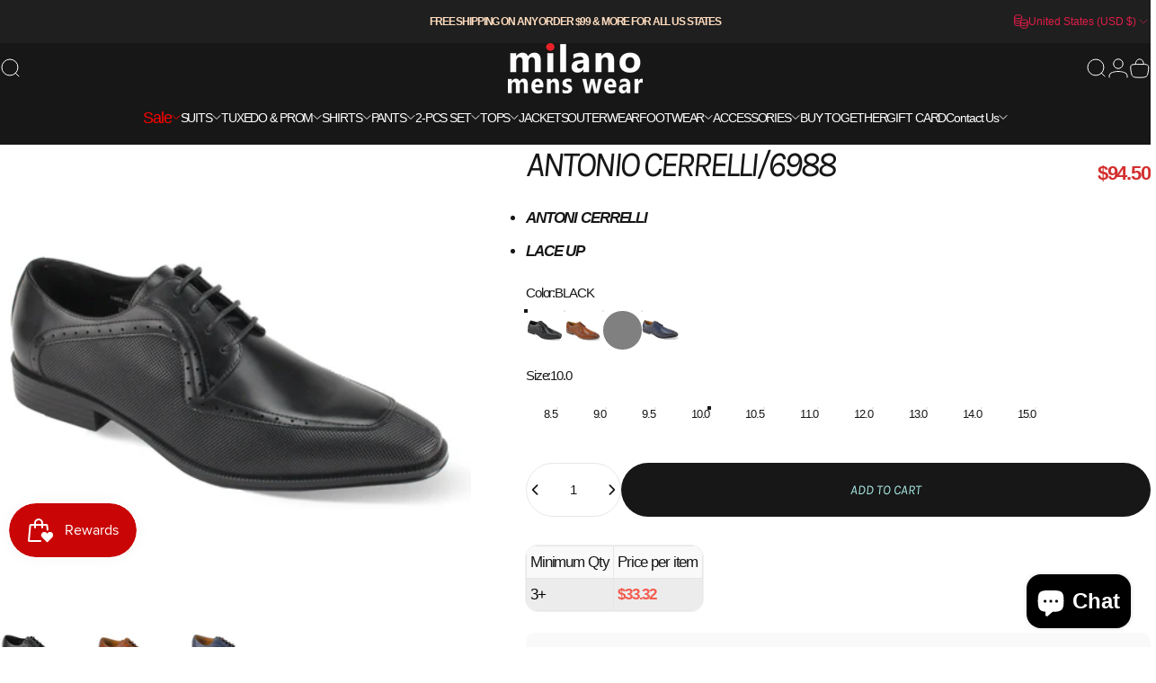

--- FILE ---
content_type: text/html; charset=utf-8
request_url: https://milanomenswearonline.com/products/6988
body_size: 53123
content:
<!doctype html>
<html class="no-js" lang="en" dir="ltr">
  <head>
    <meta charset="utf-8">
    <meta http-equiv="X-UA-Compatible" content="IE=edge,chrome=1">
    <meta name="viewport" content="width=device-width,initial-scale=1">
    <meta name="theme-color" content="#171717">
    <link rel="canonical" href="https://milanomenswearonline.com/products/6988">
    <link rel="preconnect" href="https://cdn.shopify.com" crossorigin>
    <link rel="preconnect" href="https://fonts.shopifycdn.com" crossorigin>
    <link rel="dns-prefetch" href="https://ajax.googleapis.com">
    <link rel="dns-prefetch" href="https://maps.googleapis.com">
    <link rel="dns-prefetch" href="https://maps.gstatic.com">
<title>ANTONIO CERRELLI/6988 &ndash; MilanoMensWear</title><meta name="description" content="ANTONI CERRELLI LACE UP">
<meta property="og:site_name" content="MilanoMensWear">
<meta property="og:url" content="https://milanomenswearonline.com/products/6988">
<meta property="og:title" content="ANTONIO CERRELLI/6988">
<meta property="og:type" content="product">
<meta property="og:description" content="ANTONI CERRELLI LACE UP"><meta property="og:price:amount" content="94.50">
  <meta property="og:price:currency" content="USD"><meta property="og:image" content="http://milanomenswearonline.com/cdn/shop/products/globe-footwear-f-t-6988-11698-39211152015579.jpg?v=1676929922">
  <meta property="og:image:secure_url" content="https://milanomenswearonline.com/cdn/shop/products/globe-footwear-f-t-6988-11698-39211152015579.jpg?v=1676929922">
  <meta property="og:image:width" content="2048">
  <meta property="og:image:height" content="2048"><meta name="twitter:site" content="@">
<meta name="twitter:card" content="summary_large_image">
<meta name="twitter:title" content="ANTONIO CERRELLI/6988">
<meta name="twitter:description" content="ANTONI CERRELLI LACE UP">
<style>@font-face {
  font-family: Karla;
  font-weight: 400;
  font-style: italic;
  font-display: swap;
  src: url("//milanomenswearonline.com/cdn/fonts/karla/karla_i4.2086039c16bcc3a78a72a2f7b471e3c4a7f873a6.woff2") format("woff2"),
       url("//milanomenswearonline.com/cdn/fonts/karla/karla_i4.7b9f59841a5960c16fa2a897a0716c8ebb183221.woff") format("woff");
}
@font-face {
  font-family: Karla;
  font-weight: 500;
  font-style: italic;
  font-display: swap;
  src: url("//milanomenswearonline.com/cdn/fonts/karla/karla_i5.69e240d3e2697b7653a56061e6c0bdd837d9a0d7.woff2") format("woff2"),
       url("//milanomenswearonline.com/cdn/fonts/karla/karla_i5.d56a3f6d57505f4753ea6466cf86322680d9dfdf.woff") format("woff");
}
@font-face {
  font-family: Karla;
  font-weight: 700;
  font-style: italic;
  font-display: swap;
  src: url("//milanomenswearonline.com/cdn/fonts/karla/karla_i7.fe031cd65d6e02906286add4f6dda06afc2615f0.woff2") format("woff2"),
       url("//milanomenswearonline.com/cdn/fonts/karla/karla_i7.816d4949fa7f7d79314595d7003eda5b44e959e3.woff") format("woff");
}
:root {
    /*! General */
    --color-base-text: 23 23 23;
    --color-base-highlight: 255 221 191;
    --color-base-background: 255 255 255;
    --color-base-button: 23 23 23;
    --color-base-button-gradient: #171717;
    --color-base-button-text: 168 232 226;
    --color-keyboard-focus: 11 97 205;
    --color-shadow: 168 232 226;
    --color-price: 23 23 23;
    --color-sale-price: 225 29 72;
    --color-sale-tag: 225 29 72;
    --color-sale-tag-text: 255 255 255;
    --color-rating: 245 158 11;
    --color-placeholder: 250 250 250;
    --color-success-text: 77 124 15;
    --color-success-background: 247 254 231;
    --color-error-text: 190 18 60;
    --color-error-background: 255 241 242;
    --color-info-text: 180 83 9;
    --color-info-background: 255 251 235;
    
    /*! Menu and drawers */
    --color-drawer-text: 23 23 23;
    --color-drawer-background: 255 255 255;
    --color-drawer-button-background: 23 23 23;
    --color-drawer-button-gradient: #171717;
    --color-drawer-button-text: 255 255 255;
    --color-drawer-overlay: 23 23 23;

    /*! Product card */
    --card-radius: var(--rounded-card);
    --card-border-width: 0.2rem;
    --card-border-opacity: 0.2;
    --card-shadow-opacity: 0.1;
    --card-shadow-horizontal-offset: 0.0rem;
    --card-shadow-vertical-offset: 0.0rem;

    /*! Buttons */
    --buttons-radius: var(--rounded-button);
    --buttons-border-width: 2px;
    --buttons-border-opacity: 0.1;
    --buttons-shadow-opacity: 0.0;
    --buttons-shadow-horizontal-offset: -10px;
    --buttons-shadow-vertical-offset: -8px;

    /*! Inputs */
    --inputs-radius: var(--rounded-input);
    --inputs-border-width: 0px;
    --inputs-border-opacity: 0.35;

    /*! Spacing */
    --sp-0d5: 0.125rem;
    --sp-1: 0.25rem;
    --sp-1d5: 0.375rem;
    --sp-2: 0.5rem;
    --sp-2d5: 0.625rem;
    --sp-3: 0.75rem;
    --sp-3d5: 0.875rem;
    --sp-4: 1rem;
    --sp-4d5: 1.125rem;
    --sp-5: 1.25rem;
    --sp-5d5: 1.375rem;
    --sp-6: 1.5rem;
    --sp-6d5: 1.625rem;
    --sp-7: 1.75rem;
    --sp-7d5: 1.875rem;
    --sp-8: 2rem;
    --sp-8d5: 2.125rem;
    --sp-9: 2.25rem;
    --sp-9d5: 2.375rem;
    --sp-10: 2.5rem;
    --sp-10d5: 2.625rem;
    --sp-11: 2.75rem;
    --sp-12: 3rem;
    --sp-13: 3.25rem;
    --sp-14: 3.5rem;
    --sp-15: 3.875rem;
    --sp-16: 4rem;
    --sp-18: 4.5rem;
    --sp-20: 5rem;
    --sp-23: 5.625rem;
    --sp-24: 6rem;
    --sp-28: 7rem;
    --sp-32: 8rem;
    --sp-36: 9rem;
    --sp-40: 10rem;
    --sp-44: 11rem;
    --sp-48: 12rem;
    --sp-52: 13rem;
    --sp-56: 14rem;
    --sp-60: 15rem;
    --sp-64: 16rem;
    --sp-68: 17rem;
    --sp-72: 18rem;
    --sp-80: 20rem;
    --sp-96: 24rem;
    --sp-100: 32rem;

    /*! Font family */
    --font-heading-family: Karla, sans-serif;
    --font-heading-style: italic;
    --font-heading-weight: 400;
    --font-heading-line-height: 0.8;
    --font-heading-letter-spacing: -0.075em;
    

    --font-body-family: "system_ui", -apple-system, 'Segoe UI', Roboto, 'Helvetica Neue', 'Noto Sans', 'Liberation Sans', Arial, sans-serif, 'Apple Color Emoji', 'Segoe UI Emoji', 'Segoe UI Symbol', 'Noto Color Emoji';
    --font-body-style: normal;
    --font-body-weight: 400;
    --font-body-line-height: 1;
    --font-body-letter-spacing: -0.075em;

    --font-navigation-family: var(--font-body-family);
    --font-navigation-size: clamp(0.75rem, 0.748rem + 0.3174vw, 0.875rem);
    --font-navigation-weight: 500;
    

    --font-button-family: var(--font-heading-family);
    --font-button-size: clamp(0.9375rem, 0.8115rem + 0.1587vw, 1.0625rem);
    --font-button-weight: 400;
    
      --font-button-text-transform: uppercase;
    

    --font-product-family: var(--font-body-family);
    --font-product-size: clamp(0.75rem, 0.873rem + 0.3175vw, 1.0rem);
    --font-product-weight: 400;
    

    /*! Font size */
    --text-3xs: 0.5625rem;
    --text-2xs: 0.625rem;
    --text-xs: 0.6875rem;
    --text-2sm: 0.75rem;
    --text-sm: 0.8125rem;
    --text-base: 0.9375rem;
    --text-lg: 1.0625rem;
    --text-xl: 1.1875rem;
    --text-2xl: 1.4375rem;
    --text-3xl: 1.8125rem;
    --text-4xl: 2.1875rem;
    --text-5xl: 2.9375rem;
    --text-6xl: 3.6875rem;
    --text-7xl: 4.4375rem;
    --text-8xl: 5.9375rem;

    /*! Layout */
    --page-width: 2000px;
    --gap-padding: clamp(var(--sp-5), 2.526vw, var(--sp-12));
    --grid-gap: clamp(40px, 20vw, 60px);
    --page-padding: var(--sp-5);
    --page-container: min(calc(100vw - var(--scrollbar-width, 0px) - var(--page-padding) * 2), var(--page-width));
    --rounded-button: 3.75rem;
    --rounded-input: 0.375rem;
    --rounded-card: clamp(var(--sp-2d5), 1.053vw, var(--sp-5));
    --rounded-block: clamp(var(--sp-2d5), 1.053vw, var(--sp-5));

    /*! Other */
    --icon-weight: 1px;
  }

  @media screen and (min-width: 1024px) {
    :root {
      --page-padding: var(--sp-9);
    }
  }

  @media screen and (min-width: 1280px) {
    :root {
      --gap-padding: var(--sp-12);
      --page-padding: var(--sp-12);
      --page-container: min(calc(100vw - var(--scrollbar-width, 0px) - var(--page-padding) * 2), max(var(--page-width), 1280px));
    }
  }

  @media screen and (min-width: 1536px) {
    :root {
      --page-padding: max(var(--sp-12), 50vw - var(--scrollbar-width, 0px)/2 - var(--page-width)/2);
    }
  }
</style>
  <link rel="preload" as="font" href="//milanomenswearonline.com/cdn/fonts/karla/karla_i4.2086039c16bcc3a78a72a2f7b471e3c4a7f873a6.woff2" type="font/woff2" crossorigin>
<link href="//milanomenswearonline.com/cdn/shop/t/92/assets/theme.css?v=40104949191240350281768950707" rel="stylesheet" type="text/css" media="all" /><link rel="stylesheet" href="//milanomenswearonline.com/cdn/shop/t/92/assets/apps.css?v=162097722211979372921764844780" media="print" fetchpriority="low" onload="this.media='all'">

    <script>window.performance && window.performance.mark && window.performance.mark('shopify.content_for_header.start');</script><meta name="google-site-verification" content="6_BrDocgtli-ULIwwXirzJKG2dmtN70chv2xY1ZyJXg">
<meta id="shopify-digital-wallet" name="shopify-digital-wallet" content="/25616908341/digital_wallets/dialog">
<meta name="shopify-checkout-api-token" content="e15631145ddc76b0af8ccf439a9d78c6">
<meta id="in-context-paypal-metadata" data-shop-id="25616908341" data-venmo-supported="false" data-environment="production" data-locale="en_US" data-paypal-v4="true" data-currency="USD">
<link rel="alternate" type="application/json+oembed" href="https://milanomenswearonline.com/products/6988.oembed">
<script async="async" src="/checkouts/internal/preloads.js?locale=en-US"></script>
<link rel="preconnect" href="https://shop.app" crossorigin="anonymous">
<script async="async" src="https://shop.app/checkouts/internal/preloads.js?locale=en-US&shop_id=25616908341" crossorigin="anonymous"></script>
<script id="apple-pay-shop-capabilities" type="application/json">{"shopId":25616908341,"countryCode":"US","currencyCode":"USD","merchantCapabilities":["supports3DS"],"merchantId":"gid:\/\/shopify\/Shop\/25616908341","merchantName":"MilanoMensWear","requiredBillingContactFields":["postalAddress","email","phone"],"requiredShippingContactFields":["postalAddress","email","phone"],"shippingType":"shipping","supportedNetworks":["visa","masterCard","amex","discover","elo","jcb"],"total":{"type":"pending","label":"MilanoMensWear","amount":"1.00"},"shopifyPaymentsEnabled":true,"supportsSubscriptions":true}</script>
<script id="shopify-features" type="application/json">{"accessToken":"e15631145ddc76b0af8ccf439a9d78c6","betas":["rich-media-storefront-analytics"],"domain":"milanomenswearonline.com","predictiveSearch":true,"shopId":25616908341,"locale":"en"}</script>
<script>var Shopify = Shopify || {};
Shopify.shop = "milanomenswear.myshopify.com";
Shopify.locale = "en";
Shopify.currency = {"active":"USD","rate":"1.0"};
Shopify.country = "US";
Shopify.theme = {"name":"Updated copy of BLACK FRIDAY 2025","id":157189079259,"schema_name":"Concept","schema_version":"5.2.0","theme_store_id":2412,"role":"main"};
Shopify.theme.handle = "null";
Shopify.theme.style = {"id":null,"handle":null};
Shopify.cdnHost = "milanomenswearonline.com/cdn";
Shopify.routes = Shopify.routes || {};
Shopify.routes.root = "/";</script>
<script type="module">!function(o){(o.Shopify=o.Shopify||{}).modules=!0}(window);</script>
<script>!function(o){function n(){var o=[];function n(){o.push(Array.prototype.slice.apply(arguments))}return n.q=o,n}var t=o.Shopify=o.Shopify||{};t.loadFeatures=n(),t.autoloadFeatures=n()}(window);</script>
<script>
  window.ShopifyPay = window.ShopifyPay || {};
  window.ShopifyPay.apiHost = "shop.app\/pay";
  window.ShopifyPay.redirectState = null;
</script>
<script id="shop-js-analytics" type="application/json">{"pageType":"product"}</script>
<script defer="defer" async type="module" src="//milanomenswearonline.com/cdn/shopifycloud/shop-js/modules/v2/client.init-shop-cart-sync_BT-GjEfc.en.esm.js"></script>
<script defer="defer" async type="module" src="//milanomenswearonline.com/cdn/shopifycloud/shop-js/modules/v2/chunk.common_D58fp_Oc.esm.js"></script>
<script defer="defer" async type="module" src="//milanomenswearonline.com/cdn/shopifycloud/shop-js/modules/v2/chunk.modal_xMitdFEc.esm.js"></script>
<script type="module">
  await import("//milanomenswearonline.com/cdn/shopifycloud/shop-js/modules/v2/client.init-shop-cart-sync_BT-GjEfc.en.esm.js");
await import("//milanomenswearonline.com/cdn/shopifycloud/shop-js/modules/v2/chunk.common_D58fp_Oc.esm.js");
await import("//milanomenswearonline.com/cdn/shopifycloud/shop-js/modules/v2/chunk.modal_xMitdFEc.esm.js");

  window.Shopify.SignInWithShop?.initShopCartSync?.({"fedCMEnabled":true,"windoidEnabled":true});

</script>
<script defer="defer" async type="module" src="//milanomenswearonline.com/cdn/shopifycloud/shop-js/modules/v2/client.payment-terms_Ci9AEqFq.en.esm.js"></script>
<script defer="defer" async type="module" src="//milanomenswearonline.com/cdn/shopifycloud/shop-js/modules/v2/chunk.common_D58fp_Oc.esm.js"></script>
<script defer="defer" async type="module" src="//milanomenswearonline.com/cdn/shopifycloud/shop-js/modules/v2/chunk.modal_xMitdFEc.esm.js"></script>
<script type="module">
  await import("//milanomenswearonline.com/cdn/shopifycloud/shop-js/modules/v2/client.payment-terms_Ci9AEqFq.en.esm.js");
await import("//milanomenswearonline.com/cdn/shopifycloud/shop-js/modules/v2/chunk.common_D58fp_Oc.esm.js");
await import("//milanomenswearonline.com/cdn/shopifycloud/shop-js/modules/v2/chunk.modal_xMitdFEc.esm.js");

  
</script>
<script>
  window.Shopify = window.Shopify || {};
  if (!window.Shopify.featureAssets) window.Shopify.featureAssets = {};
  window.Shopify.featureAssets['shop-js'] = {"shop-cart-sync":["modules/v2/client.shop-cart-sync_DZOKe7Ll.en.esm.js","modules/v2/chunk.common_D58fp_Oc.esm.js","modules/v2/chunk.modal_xMitdFEc.esm.js"],"init-fed-cm":["modules/v2/client.init-fed-cm_B6oLuCjv.en.esm.js","modules/v2/chunk.common_D58fp_Oc.esm.js","modules/v2/chunk.modal_xMitdFEc.esm.js"],"shop-cash-offers":["modules/v2/client.shop-cash-offers_D2sdYoxE.en.esm.js","modules/v2/chunk.common_D58fp_Oc.esm.js","modules/v2/chunk.modal_xMitdFEc.esm.js"],"shop-login-button":["modules/v2/client.shop-login-button_QeVjl5Y3.en.esm.js","modules/v2/chunk.common_D58fp_Oc.esm.js","modules/v2/chunk.modal_xMitdFEc.esm.js"],"pay-button":["modules/v2/client.pay-button_DXTOsIq6.en.esm.js","modules/v2/chunk.common_D58fp_Oc.esm.js","modules/v2/chunk.modal_xMitdFEc.esm.js"],"shop-button":["modules/v2/client.shop-button_DQZHx9pm.en.esm.js","modules/v2/chunk.common_D58fp_Oc.esm.js","modules/v2/chunk.modal_xMitdFEc.esm.js"],"avatar":["modules/v2/client.avatar_BTnouDA3.en.esm.js"],"init-windoid":["modules/v2/client.init-windoid_CR1B-cfM.en.esm.js","modules/v2/chunk.common_D58fp_Oc.esm.js","modules/v2/chunk.modal_xMitdFEc.esm.js"],"init-shop-for-new-customer-accounts":["modules/v2/client.init-shop-for-new-customer-accounts_C_vY_xzh.en.esm.js","modules/v2/client.shop-login-button_QeVjl5Y3.en.esm.js","modules/v2/chunk.common_D58fp_Oc.esm.js","modules/v2/chunk.modal_xMitdFEc.esm.js"],"init-shop-email-lookup-coordinator":["modules/v2/client.init-shop-email-lookup-coordinator_BI7n9ZSv.en.esm.js","modules/v2/chunk.common_D58fp_Oc.esm.js","modules/v2/chunk.modal_xMitdFEc.esm.js"],"init-shop-cart-sync":["modules/v2/client.init-shop-cart-sync_BT-GjEfc.en.esm.js","modules/v2/chunk.common_D58fp_Oc.esm.js","modules/v2/chunk.modal_xMitdFEc.esm.js"],"shop-toast-manager":["modules/v2/client.shop-toast-manager_DiYdP3xc.en.esm.js","modules/v2/chunk.common_D58fp_Oc.esm.js","modules/v2/chunk.modal_xMitdFEc.esm.js"],"init-customer-accounts":["modules/v2/client.init-customer-accounts_D9ZNqS-Q.en.esm.js","modules/v2/client.shop-login-button_QeVjl5Y3.en.esm.js","modules/v2/chunk.common_D58fp_Oc.esm.js","modules/v2/chunk.modal_xMitdFEc.esm.js"],"init-customer-accounts-sign-up":["modules/v2/client.init-customer-accounts-sign-up_iGw4briv.en.esm.js","modules/v2/client.shop-login-button_QeVjl5Y3.en.esm.js","modules/v2/chunk.common_D58fp_Oc.esm.js","modules/v2/chunk.modal_xMitdFEc.esm.js"],"shop-follow-button":["modules/v2/client.shop-follow-button_CqMgW2wH.en.esm.js","modules/v2/chunk.common_D58fp_Oc.esm.js","modules/v2/chunk.modal_xMitdFEc.esm.js"],"checkout-modal":["modules/v2/client.checkout-modal_xHeaAweL.en.esm.js","modules/v2/chunk.common_D58fp_Oc.esm.js","modules/v2/chunk.modal_xMitdFEc.esm.js"],"shop-login":["modules/v2/client.shop-login_D91U-Q7h.en.esm.js","modules/v2/chunk.common_D58fp_Oc.esm.js","modules/v2/chunk.modal_xMitdFEc.esm.js"],"lead-capture":["modules/v2/client.lead-capture_BJmE1dJe.en.esm.js","modules/v2/chunk.common_D58fp_Oc.esm.js","modules/v2/chunk.modal_xMitdFEc.esm.js"],"payment-terms":["modules/v2/client.payment-terms_Ci9AEqFq.en.esm.js","modules/v2/chunk.common_D58fp_Oc.esm.js","modules/v2/chunk.modal_xMitdFEc.esm.js"]};
</script>
<script>(function() {
  var isLoaded = false;
  function asyncLoad() {
    if (isLoaded) return;
    isLoaded = true;
    var urls = ["https:\/\/www.pxucdn.com\/apps\/uso.js?shop=milanomenswear.myshopify.com","https:\/\/script.pop-convert.com\/new-micro\/production.pc.min.js?unique_id=milanomenswear.myshopify.com\u0026shop=milanomenswear.myshopify.com","https:\/\/cdn.s3.pop-convert.com\/pcjs.production.min.js?unique_id=milanomenswear.myshopify.com\u0026shop=milanomenswear.myshopify.com"];
    for (var i = 0; i < urls.length; i++) {
      var s = document.createElement('script');
      s.type = 'text/javascript';
      s.async = true;
      s.src = urls[i];
      var x = document.getElementsByTagName('script')[0];
      x.parentNode.insertBefore(s, x);
    }
  };
  if(window.attachEvent) {
    window.attachEvent('onload', asyncLoad);
  } else {
    window.addEventListener('load', asyncLoad, false);
  }
})();</script>
<script id="__st">var __st={"a":25616908341,"offset":-21600,"reqid":"950950a0-3590-4bd6-a1da-3d667ba89975-1769266846","pageurl":"milanomenswearonline.com\/products\/6988","u":"cce71e7ca7e0","p":"product","rtyp":"product","rid":7973271240923};</script>
<script>window.ShopifyPaypalV4VisibilityTracking = true;</script>
<script id="captcha-bootstrap">!function(){'use strict';const t='contact',e='account',n='new_comment',o=[[t,t],['blogs',n],['comments',n],[t,'customer']],c=[[e,'customer_login'],[e,'guest_login'],[e,'recover_customer_password'],[e,'create_customer']],r=t=>t.map((([t,e])=>`form[action*='/${t}']:not([data-nocaptcha='true']) input[name='form_type'][value='${e}']`)).join(','),a=t=>()=>t?[...document.querySelectorAll(t)].map((t=>t.form)):[];function s(){const t=[...o],e=r(t);return a(e)}const i='password',u='form_key',d=['recaptcha-v3-token','g-recaptcha-response','h-captcha-response',i],f=()=>{try{return window.sessionStorage}catch{return}},m='__shopify_v',_=t=>t.elements[u];function p(t,e,n=!1){try{const o=window.sessionStorage,c=JSON.parse(o.getItem(e)),{data:r}=function(t){const{data:e,action:n}=t;return t[m]||n?{data:e,action:n}:{data:t,action:n}}(c);for(const[e,n]of Object.entries(r))t.elements[e]&&(t.elements[e].value=n);n&&o.removeItem(e)}catch(o){console.error('form repopulation failed',{error:o})}}const l='form_type',E='cptcha';function T(t){t.dataset[E]=!0}const w=window,h=w.document,L='Shopify',v='ce_forms',y='captcha';let A=!1;((t,e)=>{const n=(g='f06e6c50-85a8-45c8-87d0-21a2b65856fe',I='https://cdn.shopify.com/shopifycloud/storefront-forms-hcaptcha/ce_storefront_forms_captcha_hcaptcha.v1.5.2.iife.js',D={infoText:'Protected by hCaptcha',privacyText:'Privacy',termsText:'Terms'},(t,e,n)=>{const o=w[L][v],c=o.bindForm;if(c)return c(t,g,e,D).then(n);var r;o.q.push([[t,g,e,D],n]),r=I,A||(h.body.append(Object.assign(h.createElement('script'),{id:'captcha-provider',async:!0,src:r})),A=!0)});var g,I,D;w[L]=w[L]||{},w[L][v]=w[L][v]||{},w[L][v].q=[],w[L][y]=w[L][y]||{},w[L][y].protect=function(t,e){n(t,void 0,e),T(t)},Object.freeze(w[L][y]),function(t,e,n,w,h,L){const[v,y,A,g]=function(t,e,n){const i=e?o:[],u=t?c:[],d=[...i,...u],f=r(d),m=r(i),_=r(d.filter((([t,e])=>n.includes(e))));return[a(f),a(m),a(_),s()]}(w,h,L),I=t=>{const e=t.target;return e instanceof HTMLFormElement?e:e&&e.form},D=t=>v().includes(t);t.addEventListener('submit',(t=>{const e=I(t);if(!e)return;const n=D(e)&&!e.dataset.hcaptchaBound&&!e.dataset.recaptchaBound,o=_(e),c=g().includes(e)&&(!o||!o.value);(n||c)&&t.preventDefault(),c&&!n&&(function(t){try{if(!f())return;!function(t){const e=f();if(!e)return;const n=_(t);if(!n)return;const o=n.value;o&&e.removeItem(o)}(t);const e=Array.from(Array(32),(()=>Math.random().toString(36)[2])).join('');!function(t,e){_(t)||t.append(Object.assign(document.createElement('input'),{type:'hidden',name:u})),t.elements[u].value=e}(t,e),function(t,e){const n=f();if(!n)return;const o=[...t.querySelectorAll(`input[type='${i}']`)].map((({name:t})=>t)),c=[...d,...o],r={};for(const[a,s]of new FormData(t).entries())c.includes(a)||(r[a]=s);n.setItem(e,JSON.stringify({[m]:1,action:t.action,data:r}))}(t,e)}catch(e){console.error('failed to persist form',e)}}(e),e.submit())}));const S=(t,e)=>{t&&!t.dataset[E]&&(n(t,e.some((e=>e===t))),T(t))};for(const o of['focusin','change'])t.addEventListener(o,(t=>{const e=I(t);D(e)&&S(e,y())}));const B=e.get('form_key'),M=e.get(l),P=B&&M;t.addEventListener('DOMContentLoaded',(()=>{const t=y();if(P)for(const e of t)e.elements[l].value===M&&p(e,B);[...new Set([...A(),...v().filter((t=>'true'===t.dataset.shopifyCaptcha))])].forEach((e=>S(e,t)))}))}(h,new URLSearchParams(w.location.search),n,t,e,['guest_login'])})(!0,!0)}();</script>
<script integrity="sha256-4kQ18oKyAcykRKYeNunJcIwy7WH5gtpwJnB7kiuLZ1E=" data-source-attribution="shopify.loadfeatures" defer="defer" src="//milanomenswearonline.com/cdn/shopifycloud/storefront/assets/storefront/load_feature-a0a9edcb.js" crossorigin="anonymous"></script>
<script crossorigin="anonymous" defer="defer" src="//milanomenswearonline.com/cdn/shopifycloud/storefront/assets/shopify_pay/storefront-65b4c6d7.js?v=20250812"></script>
<script data-source-attribution="shopify.dynamic_checkout.dynamic.init">var Shopify=Shopify||{};Shopify.PaymentButton=Shopify.PaymentButton||{isStorefrontPortableWallets:!0,init:function(){window.Shopify.PaymentButton.init=function(){};var t=document.createElement("script");t.src="https://milanomenswearonline.com/cdn/shopifycloud/portable-wallets/latest/portable-wallets.en.js",t.type="module",document.head.appendChild(t)}};
</script>
<script data-source-attribution="shopify.dynamic_checkout.buyer_consent">
  function portableWalletsHideBuyerConsent(e){var t=document.getElementById("shopify-buyer-consent"),n=document.getElementById("shopify-subscription-policy-button");t&&n&&(t.classList.add("hidden"),t.setAttribute("aria-hidden","true"),n.removeEventListener("click",e))}function portableWalletsShowBuyerConsent(e){var t=document.getElementById("shopify-buyer-consent"),n=document.getElementById("shopify-subscription-policy-button");t&&n&&(t.classList.remove("hidden"),t.removeAttribute("aria-hidden"),n.addEventListener("click",e))}window.Shopify?.PaymentButton&&(window.Shopify.PaymentButton.hideBuyerConsent=portableWalletsHideBuyerConsent,window.Shopify.PaymentButton.showBuyerConsent=portableWalletsShowBuyerConsent);
</script>
<script data-source-attribution="shopify.dynamic_checkout.cart.bootstrap">document.addEventListener("DOMContentLoaded",(function(){function t(){return document.querySelector("shopify-accelerated-checkout-cart, shopify-accelerated-checkout")}if(t())Shopify.PaymentButton.init();else{new MutationObserver((function(e,n){t()&&(Shopify.PaymentButton.init(),n.disconnect())})).observe(document.body,{childList:!0,subtree:!0})}}));
</script>
<link id="shopify-accelerated-checkout-styles" rel="stylesheet" media="screen" href="https://milanomenswearonline.com/cdn/shopifycloud/portable-wallets/latest/accelerated-checkout-backwards-compat.css" crossorigin="anonymous">
<style id="shopify-accelerated-checkout-cart">
        #shopify-buyer-consent {
  margin-top: 1em;
  display: inline-block;
  width: 100%;
}

#shopify-buyer-consent.hidden {
  display: none;
}

#shopify-subscription-policy-button {
  background: none;
  border: none;
  padding: 0;
  text-decoration: underline;
  font-size: inherit;
  cursor: pointer;
}

#shopify-subscription-policy-button::before {
  box-shadow: none;
}

      </style>

<script>window.performance && window.performance.mark && window.performance.mark('shopify.content_for_header.end');</script>

    <script src="//milanomenswearonline.com/cdn/shop/t/92/assets/vendor.js?v=83836565987576270061764844782" defer="defer"></script>
    <script src="//milanomenswearonline.com/cdn/shop/t/92/assets/theme.js?v=66574789208036865481764844781" defer="defer"></script><script>
  document.documentElement.classList.replace('no-js', 'js');

  window.theme = window.theme || {};
  theme.routes = {
    shop_url: 'https://milanomenswearonline.com',
    root_url: '/',
    cart_url: '/cart',
    cart_add_url: '/cart/add',
    cart_change_url: '/cart/change',
    cart_update_url: '/cart/update',
    search_url: '/search',
    predictive_search_url: '/search/suggest'
  };

  theme.variantStrings = {
    preOrder: "Pre-order",
    addToCart: "Add to cart",
    soldOut: "Sold Out",
    unavailable: "Unavailable",
    addToBundle: "Add to bundle",
    backInStock: "Notify me when it’s available"
  };

  theme.shippingCalculatorStrings = {
    error: "One or more errors occurred while retrieving the shipping rates:",
    notFound: "Sorry, we do not ship to your address.",
    oneResult: "There is one shipping rate for your address:",
    multipleResults: "There are multiple shipping rates for your address:"
  };

  theme.discountStrings = {
    error: "Discount code cannot be applied to your cart",
    shippingError: "Shipping discounts are shown at checkout after adding an address"
  };

  theme.recipientFormStrings = {
    expanded: "Gift card recipient form expanded",
    collapsed: "Gift card recipient form collapsed"
  };

  theme.quickOrderListStrings = {
    itemsAdded: "[quantity] items added",
    itemAdded: "[quantity] item added",
    itemsRemoved: "[quantity] items removed",
    itemRemoved: "[quantity] item removed",
    viewCart: "View cart",
    each: "[money]\/ea",
    minError: "This item has a minimum of [min]",
    maxError: "This item has a maximum of [max]",
    stepError: "You can only add this item in increments of [step]"
  };

  theme.cartStrings = {
    error: "There was an error while updating your cart. Please try again.",
    quantityError: "You can only add [quantity] of this item to your cart.",
    giftNoteAttribute: "Gift note",
    giftWrapAttribute: "Gift wrapping",
    giftWrapBooleanTrue: "Yes",
    targetProductAttribute: "For"
  };

  theme.dateStrings = {
    d: "d",
    day: "Day",
    days: "Days",
    h: "h",
    hour: "Hour",
    hours: "Hours",
    m: "m",
    minute: "Min",
    minutes: "Mins",
    s: "s",
    second: "Sec",
    seconds: "Secs"
  };theme.strings = {
    recentlyViewedEmpty: "Your recently viewed is empty.",
    close: "Close",
    next: "Next",
    previous: "Previous",
    qrImageAlt: "QR code — scan to redeem gift card"
  };

  theme.settings = {
    moneyFormat: "${{amount}}",
    moneyWithCurrencyFormat: "${{amount}} USD",
    currencyCodeEnabled: false,
    externalLinksNewTab: false,
    cartType: "page",
    isCartTemplate: false,
    pswpModule: "\/\/milanomenswearonline.com\/cdn\/shop\/t\/92\/assets\/photoswipe.min.js?v=41760041872977459911764844779",
    themeName: 'Concept',
    themeVersion: '5.2.0',
    agencyId: ''
  };// We save the product ID in local storage to be eventually used for recently viewed section
    try {
      const recentlyViewedProducts = new Set(JSON.parse(window.localStorage.getItem(`${theme.settings.themeName}:recently-viewed`) || '[]'));

      recentlyViewedProducts.delete(7973271240923); // Delete first to re-move the product
      recentlyViewedProducts.add(7973271240923);

      window.localStorage.setItem(`${theme.settings.themeName}:recently-viewed`, JSON.stringify(Array.from(recentlyViewedProducts.values()).reverse()));
    } catch (e) {
      // Safari in private mode does not allow setting item, we silently fail
    }</script>
<script>
/* don't expect this to work on older ie */
window.oncontextmenu = function () { return false; }
</script>
  <!-- BEGIN app block: shopify://apps/sami-product-labels/blocks/app-embed-block/b9b44663-5d51-4be1-8104-faedd68da8c5 --><script type="text/javascript">
  window.Samita = window.Samita || {};
  Samita.ProductLabels = Samita.ProductLabels || {};
  Samita.ProductLabels.locale  = {"shop_locale":{"locale":"en","enabled":true,"primary":true,"published":true}};
  Samita.ProductLabels.page = {title : document.title.replaceAll('"', "'"), href : window.location.href, type: "product", page_id: ""};
  Samita.ProductLabels.dataShop = Samita.ProductLabels.dataShop || {};Samita.ProductLabels.dataShop = {"install":1,"configuration":{"money_format":"${{amount}}"},"pricing":{"plan":"FREE","features":{"chose_product_form_collections_tag":true,"design_custom_unlimited_position":true,"design_countdown_timer_label_badge":true,"design_text_hover_label_badge":true,"label_display_product_page_first_image":true,"choose_product_variants":true,"choose_country_restriction":false,"conditions_specific_products":-1,"conditions_include_exclude_product_tag":true,"conditions_inventory_status":true,"conditions_sale_products":true,"conditions_customer_tag":true,"conditions_products_created_published":true,"conditions_set_visibility_date_time":true,"conditions_work_with_metafields":true,"images_samples":{"collections":["free_labels","custom","suggestions_for_you","all"]},"badges_labels_conditions":{"fields":["ALL","PRODUCTS","TITLE","TYPE","VENDOR","VARIANT_PRICE","COMPARE_PRICE","SALE_PRICE","OPTION","TAG","WEIGHT","CREATE","PUBLISH","METAFIELD","VARIANT_METAFIELD","INVENTORY","VARIANT_INVENTORY","VARIANTS","COLLECTIONS","CUSTOMER","CUSTOMER_TAG","CUSTOMER_ORDER_COUNT","CUSTOMER_TOTAL_SPENT","CUSTOMER_PURCHASE","CUSTOMER_COMPANY_NAME","PAGE","LANGUAGE","COUNTRY"]},"create_image_ai_generated":true}},"settings":{"notUseSearchFileApp":false,"general":{"maximum_condition":"3"},"watermark":true,"translations":[],"image_creations":[]},"url":"milanomenswear.myshopify.com","base_app_url":"https://label.samita.io/","app_url":"https://d3g7uyxz2n998u.cloudfront.net/","storefront_access_token":"21e03d1f6cb111eae5996abca341ea9e"};Samita.ProductLabels.dataShop.configuration.money_format = "${{amount}}";if (typeof Shopify!= "undefined" && Shopify?.theme?.role != "main") {Samita.ProductLabels.dataShop.settings.notUseSearchFileApp = false;}
  Samita.ProductLabels.theme_id =null;
  Samita.ProductLabels.products = Samita.ProductLabels.products || [];Samita.ProductLabels.product ={"id":7973271240923,"title":"ANTONIO CERRELLI\/6988","handle":"6988","description":"\u003cul\u003e\n\u003cli\u003e\u003cem\u003e\u003cstrong\u003eANTONI CERRELLI\u003c\/strong\u003e\u003c\/em\u003e\u003c\/li\u003e\n\u003cli\u003e\u003cem\u003e\u003cstrong\u003eLACE UP\u003c\/strong\u003e\u003c\/em\u003e\u003c\/li\u003e\n\u003c\/ul\u003e","published_at":"2023-02-20T15:50:48-06:00","created_at":"2023-02-20T12:12:05-06:00","vendor":"GLOBE FOOTWEAR","type":"F T","tags":["ALL SHOES NO LEATHER OR SKIN","MORE THAN $59 SHOES","SHOES BOGO FREE AUG 20"],"price":9450,"price_min":9450,"price_max":9450,"available":true,"price_varies":false,"compare_at_price":16000,"compare_at_price_min":16000,"compare_at_price_max":16000,"compare_at_price_varies":false,"variants":[{"id":43969150583003,"title":"BLACK \/ 8.5","option1":"BLACK","option2":"8.5","option3":null,"sku":"011698","requires_shipping":true,"taxable":true,"featured_image":{"id":39211159257307,"product_id":7973271240923,"position":1,"created_at":"2023-02-20T15:52:02-06:00","updated_at":"2023-02-20T15:52:02-06:00","alt":"GLOBE FOOTWEAR F T BLACK \/ 8.5 6988","width":2048,"height":2048,"src":"\/\/milanomenswearonline.com\/cdn\/shop\/products\/globe-footwear-f-t-6988-11698-39211152015579.jpg?v=1676929922","variant_ids":[43969150583003,43969150615771,43969150648539,43969150681307,43969150714075,43969150746843,43969150779611,43969150812379,43969150845147,43969150877915]},"available":false,"name":"ANTONIO CERRELLI\/6988 - BLACK \/ 8.5","public_title":"BLACK \/ 8.5","options":["BLACK","8.5"],"price":9450,"weight":454,"compare_at_price":16000,"inventory_management":"shopify","barcode":"6988","featured_media":{"alt":"GLOBE FOOTWEAR F T BLACK \/ 8.5 6988","id":31822713094363,"position":1,"preview_image":{"aspect_ratio":1.0,"height":2048,"width":2048,"src":"\/\/milanomenswearonline.com\/cdn\/shop\/products\/globe-footwear-f-t-6988-11698-39211152015579.jpg?v=1676929922"}},"requires_selling_plan":false,"selling_plan_allocations":[]},{"id":43969150615771,"title":"BLACK \/ 9.0","option1":"BLACK","option2":"9.0","option3":null,"sku":"011699","requires_shipping":true,"taxable":true,"featured_image":{"id":39211159257307,"product_id":7973271240923,"position":1,"created_at":"2023-02-20T15:52:02-06:00","updated_at":"2023-02-20T15:52:02-06:00","alt":"GLOBE FOOTWEAR F T BLACK \/ 8.5 6988","width":2048,"height":2048,"src":"\/\/milanomenswearonline.com\/cdn\/shop\/products\/globe-footwear-f-t-6988-11698-39211152015579.jpg?v=1676929922","variant_ids":[43969150583003,43969150615771,43969150648539,43969150681307,43969150714075,43969150746843,43969150779611,43969150812379,43969150845147,43969150877915]},"available":false,"name":"ANTONIO CERRELLI\/6988 - BLACK \/ 9.0","public_title":"BLACK \/ 9.0","options":["BLACK","9.0"],"price":9450,"weight":454,"compare_at_price":16000,"inventory_management":"shopify","barcode":"6988","featured_media":{"alt":"GLOBE FOOTWEAR F T BLACK \/ 8.5 6988","id":31822713094363,"position":1,"preview_image":{"aspect_ratio":1.0,"height":2048,"width":2048,"src":"\/\/milanomenswearonline.com\/cdn\/shop\/products\/globe-footwear-f-t-6988-11698-39211152015579.jpg?v=1676929922"}},"requires_selling_plan":false,"selling_plan_allocations":[]},{"id":43969150648539,"title":"BLACK \/ 9.5","option1":"BLACK","option2":"9.5","option3":null,"sku":"011700","requires_shipping":true,"taxable":true,"featured_image":{"id":39211159257307,"product_id":7973271240923,"position":1,"created_at":"2023-02-20T15:52:02-06:00","updated_at":"2023-02-20T15:52:02-06:00","alt":"GLOBE FOOTWEAR F T BLACK \/ 8.5 6988","width":2048,"height":2048,"src":"\/\/milanomenswearonline.com\/cdn\/shop\/products\/globe-footwear-f-t-6988-11698-39211152015579.jpg?v=1676929922","variant_ids":[43969150583003,43969150615771,43969150648539,43969150681307,43969150714075,43969150746843,43969150779611,43969150812379,43969150845147,43969150877915]},"available":false,"name":"ANTONIO CERRELLI\/6988 - BLACK \/ 9.5","public_title":"BLACK \/ 9.5","options":["BLACK","9.5"],"price":9450,"weight":454,"compare_at_price":16000,"inventory_management":"shopify","barcode":"6988","featured_media":{"alt":"GLOBE FOOTWEAR F T BLACK \/ 8.5 6988","id":31822713094363,"position":1,"preview_image":{"aspect_ratio":1.0,"height":2048,"width":2048,"src":"\/\/milanomenswearonline.com\/cdn\/shop\/products\/globe-footwear-f-t-6988-11698-39211152015579.jpg?v=1676929922"}},"requires_selling_plan":false,"selling_plan_allocations":[]},{"id":43969150681307,"title":"BLACK \/ 10.0","option1":"BLACK","option2":"10.0","option3":null,"sku":"011702","requires_shipping":true,"taxable":true,"featured_image":{"id":39211159257307,"product_id":7973271240923,"position":1,"created_at":"2023-02-20T15:52:02-06:00","updated_at":"2023-02-20T15:52:02-06:00","alt":"GLOBE FOOTWEAR F T BLACK \/ 8.5 6988","width":2048,"height":2048,"src":"\/\/milanomenswearonline.com\/cdn\/shop\/products\/globe-footwear-f-t-6988-11698-39211152015579.jpg?v=1676929922","variant_ids":[43969150583003,43969150615771,43969150648539,43969150681307,43969150714075,43969150746843,43969150779611,43969150812379,43969150845147,43969150877915]},"available":true,"name":"ANTONIO CERRELLI\/6988 - BLACK \/ 10.0","public_title":"BLACK \/ 10.0","options":["BLACK","10.0"],"price":9450,"weight":454,"compare_at_price":16000,"inventory_management":"shopify","barcode":"6988","featured_media":{"alt":"GLOBE FOOTWEAR F T BLACK \/ 8.5 6988","id":31822713094363,"position":1,"preview_image":{"aspect_ratio":1.0,"height":2048,"width":2048,"src":"\/\/milanomenswearonline.com\/cdn\/shop\/products\/globe-footwear-f-t-6988-11698-39211152015579.jpg?v=1676929922"}},"requires_selling_plan":false,"selling_plan_allocations":[]},{"id":43969150714075,"title":"BLACK \/ 10.5","option1":"BLACK","option2":"10.5","option3":null,"sku":"011705","requires_shipping":true,"taxable":true,"featured_image":{"id":39211159257307,"product_id":7973271240923,"position":1,"created_at":"2023-02-20T15:52:02-06:00","updated_at":"2023-02-20T15:52:02-06:00","alt":"GLOBE FOOTWEAR F T BLACK \/ 8.5 6988","width":2048,"height":2048,"src":"\/\/milanomenswearonline.com\/cdn\/shop\/products\/globe-footwear-f-t-6988-11698-39211152015579.jpg?v=1676929922","variant_ids":[43969150583003,43969150615771,43969150648539,43969150681307,43969150714075,43969150746843,43969150779611,43969150812379,43969150845147,43969150877915]},"available":true,"name":"ANTONIO CERRELLI\/6988 - BLACK \/ 10.5","public_title":"BLACK \/ 10.5","options":["BLACK","10.5"],"price":9450,"weight":454,"compare_at_price":16000,"inventory_management":"shopify","barcode":"6988","featured_media":{"alt":"GLOBE FOOTWEAR F T BLACK \/ 8.5 6988","id":31822713094363,"position":1,"preview_image":{"aspect_ratio":1.0,"height":2048,"width":2048,"src":"\/\/milanomenswearonline.com\/cdn\/shop\/products\/globe-footwear-f-t-6988-11698-39211152015579.jpg?v=1676929922"}},"requires_selling_plan":false,"selling_plan_allocations":[]},{"id":43969150746843,"title":"BLACK \/ 11.0","option1":"BLACK","option2":"11.0","option3":null,"sku":"011730","requires_shipping":true,"taxable":true,"featured_image":{"id":39211159257307,"product_id":7973271240923,"position":1,"created_at":"2023-02-20T15:52:02-06:00","updated_at":"2023-02-20T15:52:02-06:00","alt":"GLOBE FOOTWEAR F T BLACK \/ 8.5 6988","width":2048,"height":2048,"src":"\/\/milanomenswearonline.com\/cdn\/shop\/products\/globe-footwear-f-t-6988-11698-39211152015579.jpg?v=1676929922","variant_ids":[43969150583003,43969150615771,43969150648539,43969150681307,43969150714075,43969150746843,43969150779611,43969150812379,43969150845147,43969150877915]},"available":false,"name":"ANTONIO CERRELLI\/6988 - BLACK \/ 11.0","public_title":"BLACK \/ 11.0","options":["BLACK","11.0"],"price":9450,"weight":454,"compare_at_price":16000,"inventory_management":"shopify","barcode":"6988","featured_media":{"alt":"GLOBE FOOTWEAR F T BLACK \/ 8.5 6988","id":31822713094363,"position":1,"preview_image":{"aspect_ratio":1.0,"height":2048,"width":2048,"src":"\/\/milanomenswearonline.com\/cdn\/shop\/products\/globe-footwear-f-t-6988-11698-39211152015579.jpg?v=1676929922"}},"requires_selling_plan":false,"selling_plan_allocations":[]},{"id":43969150779611,"title":"BLACK \/ 12.0","option1":"BLACK","option2":"12.0","option3":null,"sku":"011774","requires_shipping":true,"taxable":true,"featured_image":{"id":39211159257307,"product_id":7973271240923,"position":1,"created_at":"2023-02-20T15:52:02-06:00","updated_at":"2023-02-20T15:52:02-06:00","alt":"GLOBE FOOTWEAR F T BLACK \/ 8.5 6988","width":2048,"height":2048,"src":"\/\/milanomenswearonline.com\/cdn\/shop\/products\/globe-footwear-f-t-6988-11698-39211152015579.jpg?v=1676929922","variant_ids":[43969150583003,43969150615771,43969150648539,43969150681307,43969150714075,43969150746843,43969150779611,43969150812379,43969150845147,43969150877915]},"available":true,"name":"ANTONIO CERRELLI\/6988 - BLACK \/ 12.0","public_title":"BLACK \/ 12.0","options":["BLACK","12.0"],"price":9450,"weight":454,"compare_at_price":16000,"inventory_management":"shopify","barcode":"6988","featured_media":{"alt":"GLOBE FOOTWEAR F T BLACK \/ 8.5 6988","id":31822713094363,"position":1,"preview_image":{"aspect_ratio":1.0,"height":2048,"width":2048,"src":"\/\/milanomenswearonline.com\/cdn\/shop\/products\/globe-footwear-f-t-6988-11698-39211152015579.jpg?v=1676929922"}},"requires_selling_plan":false,"selling_plan_allocations":[]},{"id":43969150812379,"title":"BLACK \/ 13.0","option1":"BLACK","option2":"13.0","option3":null,"sku":"011896","requires_shipping":true,"taxable":true,"featured_image":{"id":39211159257307,"product_id":7973271240923,"position":1,"created_at":"2023-02-20T15:52:02-06:00","updated_at":"2023-02-20T15:52:02-06:00","alt":"GLOBE FOOTWEAR F T BLACK \/ 8.5 6988","width":2048,"height":2048,"src":"\/\/milanomenswearonline.com\/cdn\/shop\/products\/globe-footwear-f-t-6988-11698-39211152015579.jpg?v=1676929922","variant_ids":[43969150583003,43969150615771,43969150648539,43969150681307,43969150714075,43969150746843,43969150779611,43969150812379,43969150845147,43969150877915]},"available":false,"name":"ANTONIO CERRELLI\/6988 - BLACK \/ 13.0","public_title":"BLACK \/ 13.0","options":["BLACK","13.0"],"price":9450,"weight":454,"compare_at_price":16000,"inventory_management":"shopify","barcode":"6988","featured_media":{"alt":"GLOBE FOOTWEAR F T BLACK \/ 8.5 6988","id":31822713094363,"position":1,"preview_image":{"aspect_ratio":1.0,"height":2048,"width":2048,"src":"\/\/milanomenswearonline.com\/cdn\/shop\/products\/globe-footwear-f-t-6988-11698-39211152015579.jpg?v=1676929922"}},"requires_selling_plan":false,"selling_plan_allocations":[]},{"id":43969150845147,"title":"BLACK \/ 14.0","option1":"BLACK","option2":"14.0","option3":null,"sku":"011903","requires_shipping":true,"taxable":true,"featured_image":{"id":39211159257307,"product_id":7973271240923,"position":1,"created_at":"2023-02-20T15:52:02-06:00","updated_at":"2023-02-20T15:52:02-06:00","alt":"GLOBE FOOTWEAR F T BLACK \/ 8.5 6988","width":2048,"height":2048,"src":"\/\/milanomenswearonline.com\/cdn\/shop\/products\/globe-footwear-f-t-6988-11698-39211152015579.jpg?v=1676929922","variant_ids":[43969150583003,43969150615771,43969150648539,43969150681307,43969150714075,43969150746843,43969150779611,43969150812379,43969150845147,43969150877915]},"available":true,"name":"ANTONIO CERRELLI\/6988 - BLACK \/ 14.0","public_title":"BLACK \/ 14.0","options":["BLACK","14.0"],"price":9450,"weight":454,"compare_at_price":16000,"inventory_management":"shopify","barcode":"6988","featured_media":{"alt":"GLOBE FOOTWEAR F T BLACK \/ 8.5 6988","id":31822713094363,"position":1,"preview_image":{"aspect_ratio":1.0,"height":2048,"width":2048,"src":"\/\/milanomenswearonline.com\/cdn\/shop\/products\/globe-footwear-f-t-6988-11698-39211152015579.jpg?v=1676929922"}},"requires_selling_plan":false,"selling_plan_allocations":[]},{"id":43969150877915,"title":"BLACK \/ 15.0","option1":"BLACK","option2":"15.0","option3":null,"sku":"011906","requires_shipping":true,"taxable":true,"featured_image":{"id":39211159257307,"product_id":7973271240923,"position":1,"created_at":"2023-02-20T15:52:02-06:00","updated_at":"2023-02-20T15:52:02-06:00","alt":"GLOBE FOOTWEAR F T BLACK \/ 8.5 6988","width":2048,"height":2048,"src":"\/\/milanomenswearonline.com\/cdn\/shop\/products\/globe-footwear-f-t-6988-11698-39211152015579.jpg?v=1676929922","variant_ids":[43969150583003,43969150615771,43969150648539,43969150681307,43969150714075,43969150746843,43969150779611,43969150812379,43969150845147,43969150877915]},"available":true,"name":"ANTONIO CERRELLI\/6988 - BLACK \/ 15.0","public_title":"BLACK \/ 15.0","options":["BLACK","15.0"],"price":9450,"weight":454,"compare_at_price":16000,"inventory_management":"shopify","barcode":"6988","featured_media":{"alt":"GLOBE FOOTWEAR F T BLACK \/ 8.5 6988","id":31822713094363,"position":1,"preview_image":{"aspect_ratio":1.0,"height":2048,"width":2048,"src":"\/\/milanomenswearonline.com\/cdn\/shop\/products\/globe-footwear-f-t-6988-11698-39211152015579.jpg?v=1676929922"}},"requires_selling_plan":false,"selling_plan_allocations":[]},{"id":43969150910683,"title":"COGNAC \/ 8.5","option1":"COGNAC","option2":"8.5","option3":null,"sku":"011664","requires_shipping":true,"taxable":true,"featured_image":{"id":39211159322843,"product_id":7973271240923,"position":2,"created_at":"2023-02-20T15:52:05-06:00","updated_at":"2023-02-20T15:52:05-06:00","alt":"GLOBE FOOTWEAR F T COGNAC \/ 8.5 6988","width":2048,"height":2048,"src":"\/\/milanomenswearonline.com\/cdn\/shop\/products\/globe-footwear-f-t-6988-11664-39211152113883.jpg?v=1676929925","variant_ids":[43969150910683,43969150943451,43969150976219,43969151008987,43969151041755,43969151074523,43969151107291,43969151140059,43969151172827,43969151205595]},"available":true,"name":"ANTONIO CERRELLI\/6988 - COGNAC \/ 8.5","public_title":"COGNAC \/ 8.5","options":["COGNAC","8.5"],"price":9450,"weight":454,"compare_at_price":16000,"inventory_management":"shopify","barcode":"6988","featured_media":{"alt":"GLOBE FOOTWEAR F T COGNAC \/ 8.5 6988","id":31822713159899,"position":2,"preview_image":{"aspect_ratio":1.0,"height":2048,"width":2048,"src":"\/\/milanomenswearonline.com\/cdn\/shop\/products\/globe-footwear-f-t-6988-11664-39211152113883.jpg?v=1676929925"}},"requires_selling_plan":false,"selling_plan_allocations":[]},{"id":43969150943451,"title":"COGNAC \/ 9.0","option1":"COGNAC","option2":"9.0","option3":null,"sku":"011689","requires_shipping":true,"taxable":true,"featured_image":{"id":39211159322843,"product_id":7973271240923,"position":2,"created_at":"2023-02-20T15:52:05-06:00","updated_at":"2023-02-20T15:52:05-06:00","alt":"GLOBE FOOTWEAR F T COGNAC \/ 8.5 6988","width":2048,"height":2048,"src":"\/\/milanomenswearonline.com\/cdn\/shop\/products\/globe-footwear-f-t-6988-11664-39211152113883.jpg?v=1676929925","variant_ids":[43969150910683,43969150943451,43969150976219,43969151008987,43969151041755,43969151074523,43969151107291,43969151140059,43969151172827,43969151205595]},"available":true,"name":"ANTONIO CERRELLI\/6988 - COGNAC \/ 9.0","public_title":"COGNAC \/ 9.0","options":["COGNAC","9.0"],"price":9450,"weight":454,"compare_at_price":16000,"inventory_management":"shopify","barcode":"6988","featured_media":{"alt":"GLOBE FOOTWEAR F T COGNAC \/ 8.5 6988","id":31822713159899,"position":2,"preview_image":{"aspect_ratio":1.0,"height":2048,"width":2048,"src":"\/\/milanomenswearonline.com\/cdn\/shop\/products\/globe-footwear-f-t-6988-11664-39211152113883.jpg?v=1676929925"}},"requires_selling_plan":false,"selling_plan_allocations":[]},{"id":43969150976219,"title":"COGNAC \/ 9.5","option1":"COGNAC","option2":"9.5","option3":null,"sku":"011691","requires_shipping":true,"taxable":true,"featured_image":{"id":39211159322843,"product_id":7973271240923,"position":2,"created_at":"2023-02-20T15:52:05-06:00","updated_at":"2023-02-20T15:52:05-06:00","alt":"GLOBE FOOTWEAR F T COGNAC \/ 8.5 6988","width":2048,"height":2048,"src":"\/\/milanomenswearonline.com\/cdn\/shop\/products\/globe-footwear-f-t-6988-11664-39211152113883.jpg?v=1676929925","variant_ids":[43969150910683,43969150943451,43969150976219,43969151008987,43969151041755,43969151074523,43969151107291,43969151140059,43969151172827,43969151205595]},"available":true,"name":"ANTONIO CERRELLI\/6988 - COGNAC \/ 9.5","public_title":"COGNAC \/ 9.5","options":["COGNAC","9.5"],"price":9450,"weight":454,"compare_at_price":16000,"inventory_management":"shopify","barcode":"6988","featured_media":{"alt":"GLOBE FOOTWEAR F T COGNAC \/ 8.5 6988","id":31822713159899,"position":2,"preview_image":{"aspect_ratio":1.0,"height":2048,"width":2048,"src":"\/\/milanomenswearonline.com\/cdn\/shop\/products\/globe-footwear-f-t-6988-11664-39211152113883.jpg?v=1676929925"}},"requires_selling_plan":false,"selling_plan_allocations":[]},{"id":43969151008987,"title":"COGNAC \/ 10.0","option1":"COGNAC","option2":"10.0","option3":null,"sku":"011692","requires_shipping":true,"taxable":true,"featured_image":{"id":39211159322843,"product_id":7973271240923,"position":2,"created_at":"2023-02-20T15:52:05-06:00","updated_at":"2023-02-20T15:52:05-06:00","alt":"GLOBE FOOTWEAR F T COGNAC \/ 8.5 6988","width":2048,"height":2048,"src":"\/\/milanomenswearonline.com\/cdn\/shop\/products\/globe-footwear-f-t-6988-11664-39211152113883.jpg?v=1676929925","variant_ids":[43969150910683,43969150943451,43969150976219,43969151008987,43969151041755,43969151074523,43969151107291,43969151140059,43969151172827,43969151205595]},"available":true,"name":"ANTONIO CERRELLI\/6988 - COGNAC \/ 10.0","public_title":"COGNAC \/ 10.0","options":["COGNAC","10.0"],"price":9450,"weight":454,"compare_at_price":16000,"inventory_management":"shopify","barcode":"6988","featured_media":{"alt":"GLOBE FOOTWEAR F T COGNAC \/ 8.5 6988","id":31822713159899,"position":2,"preview_image":{"aspect_ratio":1.0,"height":2048,"width":2048,"src":"\/\/milanomenswearonline.com\/cdn\/shop\/products\/globe-footwear-f-t-6988-11664-39211152113883.jpg?v=1676929925"}},"requires_selling_plan":false,"selling_plan_allocations":[]},{"id":43969151041755,"title":"COGNAC \/ 10.5","option1":"COGNAC","option2":"10.5","option3":null,"sku":"011694","requires_shipping":true,"taxable":true,"featured_image":{"id":39211159322843,"product_id":7973271240923,"position":2,"created_at":"2023-02-20T15:52:05-06:00","updated_at":"2023-02-20T15:52:05-06:00","alt":"GLOBE FOOTWEAR F T COGNAC \/ 8.5 6988","width":2048,"height":2048,"src":"\/\/milanomenswearonline.com\/cdn\/shop\/products\/globe-footwear-f-t-6988-11664-39211152113883.jpg?v=1676929925","variant_ids":[43969150910683,43969150943451,43969150976219,43969151008987,43969151041755,43969151074523,43969151107291,43969151140059,43969151172827,43969151205595]},"available":true,"name":"ANTONIO CERRELLI\/6988 - COGNAC \/ 10.5","public_title":"COGNAC \/ 10.5","options":["COGNAC","10.5"],"price":9450,"weight":454,"compare_at_price":16000,"inventory_management":"shopify","barcode":"6988","featured_media":{"alt":"GLOBE FOOTWEAR F T COGNAC \/ 8.5 6988","id":31822713159899,"position":2,"preview_image":{"aspect_ratio":1.0,"height":2048,"width":2048,"src":"\/\/milanomenswearonline.com\/cdn\/shop\/products\/globe-footwear-f-t-6988-11664-39211152113883.jpg?v=1676929925"}},"requires_selling_plan":false,"selling_plan_allocations":[]},{"id":43969151074523,"title":"COGNAC \/ 11.0","option1":"COGNAC","option2":"11.0","option3":null,"sku":"011695","requires_shipping":true,"taxable":true,"featured_image":{"id":39211159322843,"product_id":7973271240923,"position":2,"created_at":"2023-02-20T15:52:05-06:00","updated_at":"2023-02-20T15:52:05-06:00","alt":"GLOBE FOOTWEAR F T COGNAC \/ 8.5 6988","width":2048,"height":2048,"src":"\/\/milanomenswearonline.com\/cdn\/shop\/products\/globe-footwear-f-t-6988-11664-39211152113883.jpg?v=1676929925","variant_ids":[43969150910683,43969150943451,43969150976219,43969151008987,43969151041755,43969151074523,43969151107291,43969151140059,43969151172827,43969151205595]},"available":true,"name":"ANTONIO CERRELLI\/6988 - COGNAC \/ 11.0","public_title":"COGNAC \/ 11.0","options":["COGNAC","11.0"],"price":9450,"weight":454,"compare_at_price":16000,"inventory_management":"shopify","barcode":"6988","featured_media":{"alt":"GLOBE FOOTWEAR F T COGNAC \/ 8.5 6988","id":31822713159899,"position":2,"preview_image":{"aspect_ratio":1.0,"height":2048,"width":2048,"src":"\/\/milanomenswearonline.com\/cdn\/shop\/products\/globe-footwear-f-t-6988-11664-39211152113883.jpg?v=1676929925"}},"requires_selling_plan":false,"selling_plan_allocations":[]},{"id":43969151107291,"title":"COGNAC \/ 12.0","option1":"COGNAC","option2":"12.0","option3":null,"sku":"011696","requires_shipping":true,"taxable":true,"featured_image":{"id":39211159322843,"product_id":7973271240923,"position":2,"created_at":"2023-02-20T15:52:05-06:00","updated_at":"2023-02-20T15:52:05-06:00","alt":"GLOBE FOOTWEAR F T COGNAC \/ 8.5 6988","width":2048,"height":2048,"src":"\/\/milanomenswearonline.com\/cdn\/shop\/products\/globe-footwear-f-t-6988-11664-39211152113883.jpg?v=1676929925","variant_ids":[43969150910683,43969150943451,43969150976219,43969151008987,43969151041755,43969151074523,43969151107291,43969151140059,43969151172827,43969151205595]},"available":true,"name":"ANTONIO CERRELLI\/6988 - COGNAC \/ 12.0","public_title":"COGNAC \/ 12.0","options":["COGNAC","12.0"],"price":9450,"weight":454,"compare_at_price":16000,"inventory_management":"shopify","barcode":"6988","featured_media":{"alt":"GLOBE FOOTWEAR F T COGNAC \/ 8.5 6988","id":31822713159899,"position":2,"preview_image":{"aspect_ratio":1.0,"height":2048,"width":2048,"src":"\/\/milanomenswearonline.com\/cdn\/shop\/products\/globe-footwear-f-t-6988-11664-39211152113883.jpg?v=1676929925"}},"requires_selling_plan":false,"selling_plan_allocations":[]},{"id":43969151140059,"title":"COGNAC \/ 13.0","option1":"COGNAC","option2":"13.0","option3":null,"sku":"011864","requires_shipping":true,"taxable":true,"featured_image":{"id":39211159322843,"product_id":7973271240923,"position":2,"created_at":"2023-02-20T15:52:05-06:00","updated_at":"2023-02-20T15:52:05-06:00","alt":"GLOBE FOOTWEAR F T COGNAC \/ 8.5 6988","width":2048,"height":2048,"src":"\/\/milanomenswearonline.com\/cdn\/shop\/products\/globe-footwear-f-t-6988-11664-39211152113883.jpg?v=1676929925","variant_ids":[43969150910683,43969150943451,43969150976219,43969151008987,43969151041755,43969151074523,43969151107291,43969151140059,43969151172827,43969151205595]},"available":true,"name":"ANTONIO CERRELLI\/6988 - COGNAC \/ 13.0","public_title":"COGNAC \/ 13.0","options":["COGNAC","13.0"],"price":9450,"weight":454,"compare_at_price":16000,"inventory_management":"shopify","barcode":"6988","featured_media":{"alt":"GLOBE FOOTWEAR F T COGNAC \/ 8.5 6988","id":31822713159899,"position":2,"preview_image":{"aspect_ratio":1.0,"height":2048,"width":2048,"src":"\/\/milanomenswearonline.com\/cdn\/shop\/products\/globe-footwear-f-t-6988-11664-39211152113883.jpg?v=1676929925"}},"requires_selling_plan":false,"selling_plan_allocations":[]},{"id":43969151172827,"title":"COGNAC \/ 14.0","option1":"COGNAC","option2":"14.0","option3":null,"sku":"011865","requires_shipping":true,"taxable":true,"featured_image":{"id":39211159322843,"product_id":7973271240923,"position":2,"created_at":"2023-02-20T15:52:05-06:00","updated_at":"2023-02-20T15:52:05-06:00","alt":"GLOBE FOOTWEAR F T COGNAC \/ 8.5 6988","width":2048,"height":2048,"src":"\/\/milanomenswearonline.com\/cdn\/shop\/products\/globe-footwear-f-t-6988-11664-39211152113883.jpg?v=1676929925","variant_ids":[43969150910683,43969150943451,43969150976219,43969151008987,43969151041755,43969151074523,43969151107291,43969151140059,43969151172827,43969151205595]},"available":true,"name":"ANTONIO CERRELLI\/6988 - COGNAC \/ 14.0","public_title":"COGNAC \/ 14.0","options":["COGNAC","14.0"],"price":9450,"weight":454,"compare_at_price":16000,"inventory_management":"shopify","barcode":"6988","featured_media":{"alt":"GLOBE FOOTWEAR F T COGNAC \/ 8.5 6988","id":31822713159899,"position":2,"preview_image":{"aspect_ratio":1.0,"height":2048,"width":2048,"src":"\/\/milanomenswearonline.com\/cdn\/shop\/products\/globe-footwear-f-t-6988-11664-39211152113883.jpg?v=1676929925"}},"requires_selling_plan":false,"selling_plan_allocations":[]},{"id":43969151205595,"title":"COGNAC \/ 15.0","option1":"COGNAC","option2":"15.0","option3":null,"sku":"011876","requires_shipping":true,"taxable":true,"featured_image":{"id":39211159322843,"product_id":7973271240923,"position":2,"created_at":"2023-02-20T15:52:05-06:00","updated_at":"2023-02-20T15:52:05-06:00","alt":"GLOBE FOOTWEAR F T COGNAC \/ 8.5 6988","width":2048,"height":2048,"src":"\/\/milanomenswearonline.com\/cdn\/shop\/products\/globe-footwear-f-t-6988-11664-39211152113883.jpg?v=1676929925","variant_ids":[43969150910683,43969150943451,43969150976219,43969151008987,43969151041755,43969151074523,43969151107291,43969151140059,43969151172827,43969151205595]},"available":false,"name":"ANTONIO CERRELLI\/6988 - COGNAC \/ 15.0","public_title":"COGNAC \/ 15.0","options":["COGNAC","15.0"],"price":9450,"weight":454,"compare_at_price":16000,"inventory_management":"shopify","barcode":"6988","featured_media":{"alt":"GLOBE FOOTWEAR F T COGNAC \/ 8.5 6988","id":31822713159899,"position":2,"preview_image":{"aspect_ratio":1.0,"height":2048,"width":2048,"src":"\/\/milanomenswearonline.com\/cdn\/shop\/products\/globe-footwear-f-t-6988-11664-39211152113883.jpg?v=1676929925"}},"requires_selling_plan":false,"selling_plan_allocations":[]},{"id":44211295420635,"title":"GRAY \/ 8.5","option1":"GRAY","option2":"8.5","option3":null,"sku":"012703","requires_shipping":true,"taxable":true,"featured_image":null,"available":true,"name":"ANTONIO CERRELLI\/6988 - GRAY \/ 8.5","public_title":"GRAY \/ 8.5","options":["GRAY","8.5"],"price":9450,"weight":454,"compare_at_price":16000,"inventory_management":"shopify","barcode":"6988","requires_selling_plan":false,"selling_plan_allocations":[]},{"id":44211295453403,"title":"GRAY \/ 9.0","option1":"GRAY","option2":"9.0","option3":null,"sku":"012704","requires_shipping":true,"taxable":true,"featured_image":null,"available":true,"name":"ANTONIO CERRELLI\/6988 - GRAY \/ 9.0","public_title":"GRAY \/ 9.0","options":["GRAY","9.0"],"price":9450,"weight":454,"compare_at_price":16000,"inventory_management":"shopify","barcode":"6988","requires_selling_plan":false,"selling_plan_allocations":[]},{"id":44211295486171,"title":"GRAY \/ 9.5","option1":"GRAY","option2":"9.5","option3":null,"sku":"012705","requires_shipping":true,"taxable":true,"featured_image":null,"available":true,"name":"ANTONIO CERRELLI\/6988 - GRAY \/ 9.5","public_title":"GRAY \/ 9.5","options":["GRAY","9.5"],"price":9450,"weight":454,"compare_at_price":16000,"inventory_management":"shopify","barcode":"6988","requires_selling_plan":false,"selling_plan_allocations":[]},{"id":44211295518939,"title":"GRAY \/ 10.0","option1":"GRAY","option2":"10.0","option3":null,"sku":"012901","requires_shipping":true,"taxable":true,"featured_image":null,"available":true,"name":"ANTONIO CERRELLI\/6988 - GRAY \/ 10.0","public_title":"GRAY \/ 10.0","options":["GRAY","10.0"],"price":9450,"weight":454,"compare_at_price":16000,"inventory_management":"shopify","barcode":"6988","requires_selling_plan":false,"selling_plan_allocations":[]},{"id":44211295551707,"title":"GRAY \/ 10.5","option1":"GRAY","option2":"10.5","option3":null,"sku":"012902","requires_shipping":true,"taxable":true,"featured_image":null,"available":true,"name":"ANTONIO CERRELLI\/6988 - GRAY \/ 10.5","public_title":"GRAY \/ 10.5","options":["GRAY","10.5"],"price":9450,"weight":454,"compare_at_price":16000,"inventory_management":"shopify","barcode":"6988","requires_selling_plan":false,"selling_plan_allocations":[]},{"id":44211295584475,"title":"GRAY \/ 11.0","option1":"GRAY","option2":"11.0","option3":null,"sku":"012903","requires_shipping":true,"taxable":true,"featured_image":null,"available":true,"name":"ANTONIO CERRELLI\/6988 - GRAY \/ 11.0","public_title":"GRAY \/ 11.0","options":["GRAY","11.0"],"price":9450,"weight":454,"compare_at_price":16000,"inventory_management":"shopify","barcode":"6988","requires_selling_plan":false,"selling_plan_allocations":[]},{"id":44211295617243,"title":"GRAY \/ 12.0","option1":"GRAY","option2":"12.0","option3":null,"sku":"012907","requires_shipping":true,"taxable":true,"featured_image":null,"available":true,"name":"ANTONIO CERRELLI\/6988 - GRAY \/ 12.0","public_title":"GRAY \/ 12.0","options":["GRAY","12.0"],"price":9450,"weight":454,"compare_at_price":16000,"inventory_management":"shopify","barcode":"6988","requires_selling_plan":false,"selling_plan_allocations":[]},{"id":44211295650011,"title":"GRAY \/ 13.0","option1":"GRAY","option2":"13.0","option3":null,"sku":"012977","requires_shipping":true,"taxable":true,"featured_image":null,"available":true,"name":"ANTONIO CERRELLI\/6988 - GRAY \/ 13.0","public_title":"GRAY \/ 13.0","options":["GRAY","13.0"],"price":9450,"weight":454,"compare_at_price":16000,"inventory_management":"shopify","barcode":"6988","requires_selling_plan":false,"selling_plan_allocations":[]},{"id":43969151238363,"title":"NAVY \/ 8.5","option1":"NAVY","option2":"8.5","option3":null,"sku":"011775","requires_shipping":true,"taxable":true,"featured_image":{"id":39211159388379,"product_id":7973271240923,"position":3,"created_at":"2023-02-20T15:52:08-06:00","updated_at":"2023-02-20T15:52:08-06:00","alt":"GLOBE FOOTWEAR F T NAVY \/ 8.5 6988","width":2048,"height":2048,"src":"\/\/milanomenswearonline.com\/cdn\/shop\/products\/globe-footwear-f-t-6988-11775-39211151851739.jpg?v=1676929928","variant_ids":[43969151238363,43969151271131,43969151303899,43969151336667,43969151369435,43969151402203,43969151434971,43969151467739,43969151500507,43969151533275]},"available":true,"name":"ANTONIO CERRELLI\/6988 - NAVY \/ 8.5","public_title":"NAVY \/ 8.5","options":["NAVY","8.5"],"price":9450,"weight":454,"compare_at_price":16000,"inventory_management":"shopify","barcode":"6988","featured_media":{"alt":"GLOBE FOOTWEAR F T NAVY \/ 8.5 6988","id":31822713225435,"position":3,"preview_image":{"aspect_ratio":1.0,"height":2048,"width":2048,"src":"\/\/milanomenswearonline.com\/cdn\/shop\/products\/globe-footwear-f-t-6988-11775-39211151851739.jpg?v=1676929928"}},"requires_selling_plan":false,"selling_plan_allocations":[]},{"id":43969151271131,"title":"NAVY \/ 9.0","option1":"NAVY","option2":"9.0","option3":null,"sku":"011813","requires_shipping":true,"taxable":true,"featured_image":{"id":39211159388379,"product_id":7973271240923,"position":3,"created_at":"2023-02-20T15:52:08-06:00","updated_at":"2023-02-20T15:52:08-06:00","alt":"GLOBE FOOTWEAR F T NAVY \/ 8.5 6988","width":2048,"height":2048,"src":"\/\/milanomenswearonline.com\/cdn\/shop\/products\/globe-footwear-f-t-6988-11775-39211151851739.jpg?v=1676929928","variant_ids":[43969151238363,43969151271131,43969151303899,43969151336667,43969151369435,43969151402203,43969151434971,43969151467739,43969151500507,43969151533275]},"available":true,"name":"ANTONIO CERRELLI\/6988 - NAVY \/ 9.0","public_title":"NAVY \/ 9.0","options":["NAVY","9.0"],"price":9450,"weight":454,"compare_at_price":16000,"inventory_management":"shopify","barcode":"6988","featured_media":{"alt":"GLOBE FOOTWEAR F T NAVY \/ 8.5 6988","id":31822713225435,"position":3,"preview_image":{"aspect_ratio":1.0,"height":2048,"width":2048,"src":"\/\/milanomenswearonline.com\/cdn\/shop\/products\/globe-footwear-f-t-6988-11775-39211151851739.jpg?v=1676929928"}},"requires_selling_plan":false,"selling_plan_allocations":[]},{"id":43969151303899,"title":"NAVY \/ 9.5","option1":"NAVY","option2":"9.5","option3":null,"sku":"011815","requires_shipping":true,"taxable":true,"featured_image":{"id":39211159388379,"product_id":7973271240923,"position":3,"created_at":"2023-02-20T15:52:08-06:00","updated_at":"2023-02-20T15:52:08-06:00","alt":"GLOBE FOOTWEAR F T NAVY \/ 8.5 6988","width":2048,"height":2048,"src":"\/\/milanomenswearonline.com\/cdn\/shop\/products\/globe-footwear-f-t-6988-11775-39211151851739.jpg?v=1676929928","variant_ids":[43969151238363,43969151271131,43969151303899,43969151336667,43969151369435,43969151402203,43969151434971,43969151467739,43969151500507,43969151533275]},"available":true,"name":"ANTONIO CERRELLI\/6988 - NAVY \/ 9.5","public_title":"NAVY \/ 9.5","options":["NAVY","9.5"],"price":9450,"weight":454,"compare_at_price":16000,"inventory_management":"shopify","barcode":"6988","featured_media":{"alt":"GLOBE FOOTWEAR F T NAVY \/ 8.5 6988","id":31822713225435,"position":3,"preview_image":{"aspect_ratio":1.0,"height":2048,"width":2048,"src":"\/\/milanomenswearonline.com\/cdn\/shop\/products\/globe-footwear-f-t-6988-11775-39211151851739.jpg?v=1676929928"}},"requires_selling_plan":false,"selling_plan_allocations":[]},{"id":43969151336667,"title":"NAVY \/ 10.0","option1":"NAVY","option2":"10.0","option3":null,"sku":"011856","requires_shipping":true,"taxable":true,"featured_image":{"id":39211159388379,"product_id":7973271240923,"position":3,"created_at":"2023-02-20T15:52:08-06:00","updated_at":"2023-02-20T15:52:08-06:00","alt":"GLOBE FOOTWEAR F T NAVY \/ 8.5 6988","width":2048,"height":2048,"src":"\/\/milanomenswearonline.com\/cdn\/shop\/products\/globe-footwear-f-t-6988-11775-39211151851739.jpg?v=1676929928","variant_ids":[43969151238363,43969151271131,43969151303899,43969151336667,43969151369435,43969151402203,43969151434971,43969151467739,43969151500507,43969151533275]},"available":true,"name":"ANTONIO CERRELLI\/6988 - NAVY \/ 10.0","public_title":"NAVY \/ 10.0","options":["NAVY","10.0"],"price":9450,"weight":454,"compare_at_price":16000,"inventory_management":"shopify","barcode":"6988","featured_media":{"alt":"GLOBE FOOTWEAR F T NAVY \/ 8.5 6988","id":31822713225435,"position":3,"preview_image":{"aspect_ratio":1.0,"height":2048,"width":2048,"src":"\/\/milanomenswearonline.com\/cdn\/shop\/products\/globe-footwear-f-t-6988-11775-39211151851739.jpg?v=1676929928"}},"requires_selling_plan":false,"selling_plan_allocations":[]},{"id":43969151369435,"title":"NAVY \/ 10.5","option1":"NAVY","option2":"10.5","option3":null,"sku":"011859","requires_shipping":true,"taxable":true,"featured_image":{"id":39211159388379,"product_id":7973271240923,"position":3,"created_at":"2023-02-20T15:52:08-06:00","updated_at":"2023-02-20T15:52:08-06:00","alt":"GLOBE FOOTWEAR F T NAVY \/ 8.5 6988","width":2048,"height":2048,"src":"\/\/milanomenswearonline.com\/cdn\/shop\/products\/globe-footwear-f-t-6988-11775-39211151851739.jpg?v=1676929928","variant_ids":[43969151238363,43969151271131,43969151303899,43969151336667,43969151369435,43969151402203,43969151434971,43969151467739,43969151500507,43969151533275]},"available":true,"name":"ANTONIO CERRELLI\/6988 - NAVY \/ 10.5","public_title":"NAVY \/ 10.5","options":["NAVY","10.5"],"price":9450,"weight":454,"compare_at_price":16000,"inventory_management":"shopify","barcode":"6988","featured_media":{"alt":"GLOBE FOOTWEAR F T NAVY \/ 8.5 6988","id":31822713225435,"position":3,"preview_image":{"aspect_ratio":1.0,"height":2048,"width":2048,"src":"\/\/milanomenswearonline.com\/cdn\/shop\/products\/globe-footwear-f-t-6988-11775-39211151851739.jpg?v=1676929928"}},"requires_selling_plan":false,"selling_plan_allocations":[]},{"id":43969151402203,"title":"NAVY \/ 11.0","option1":"NAVY","option2":"11.0","option3":null,"sku":"011862","requires_shipping":true,"taxable":true,"featured_image":{"id":39211159388379,"product_id":7973271240923,"position":3,"created_at":"2023-02-20T15:52:08-06:00","updated_at":"2023-02-20T15:52:08-06:00","alt":"GLOBE FOOTWEAR F T NAVY \/ 8.5 6988","width":2048,"height":2048,"src":"\/\/milanomenswearonline.com\/cdn\/shop\/products\/globe-footwear-f-t-6988-11775-39211151851739.jpg?v=1676929928","variant_ids":[43969151238363,43969151271131,43969151303899,43969151336667,43969151369435,43969151402203,43969151434971,43969151467739,43969151500507,43969151533275]},"available":true,"name":"ANTONIO CERRELLI\/6988 - NAVY \/ 11.0","public_title":"NAVY \/ 11.0","options":["NAVY","11.0"],"price":9450,"weight":454,"compare_at_price":16000,"inventory_management":"shopify","barcode":"6988","featured_media":{"alt":"GLOBE FOOTWEAR F T NAVY \/ 8.5 6988","id":31822713225435,"position":3,"preview_image":{"aspect_ratio":1.0,"height":2048,"width":2048,"src":"\/\/milanomenswearonline.com\/cdn\/shop\/products\/globe-footwear-f-t-6988-11775-39211151851739.jpg?v=1676929928"}},"requires_selling_plan":false,"selling_plan_allocations":[]},{"id":43969151434971,"title":"NAVY \/ 12.0","option1":"NAVY","option2":"12.0","option3":null,"sku":"011863","requires_shipping":true,"taxable":true,"featured_image":{"id":39211159388379,"product_id":7973271240923,"position":3,"created_at":"2023-02-20T15:52:08-06:00","updated_at":"2023-02-20T15:52:08-06:00","alt":"GLOBE FOOTWEAR F T NAVY \/ 8.5 6988","width":2048,"height":2048,"src":"\/\/milanomenswearonline.com\/cdn\/shop\/products\/globe-footwear-f-t-6988-11775-39211151851739.jpg?v=1676929928","variant_ids":[43969151238363,43969151271131,43969151303899,43969151336667,43969151369435,43969151402203,43969151434971,43969151467739,43969151500507,43969151533275]},"available":false,"name":"ANTONIO CERRELLI\/6988 - NAVY \/ 12.0","public_title":"NAVY \/ 12.0","options":["NAVY","12.0"],"price":9450,"weight":454,"compare_at_price":16000,"inventory_management":"shopify","barcode":"6988","featured_media":{"alt":"GLOBE FOOTWEAR F T NAVY \/ 8.5 6988","id":31822713225435,"position":3,"preview_image":{"aspect_ratio":1.0,"height":2048,"width":2048,"src":"\/\/milanomenswearonline.com\/cdn\/shop\/products\/globe-footwear-f-t-6988-11775-39211151851739.jpg?v=1676929928"}},"requires_selling_plan":false,"selling_plan_allocations":[]},{"id":43969151467739,"title":"NAVY \/ 13.0","option1":"NAVY","option2":"13.0","option3":null,"sku":"011908","requires_shipping":true,"taxable":true,"featured_image":{"id":39211159388379,"product_id":7973271240923,"position":3,"created_at":"2023-02-20T15:52:08-06:00","updated_at":"2023-02-20T15:52:08-06:00","alt":"GLOBE FOOTWEAR F T NAVY \/ 8.5 6988","width":2048,"height":2048,"src":"\/\/milanomenswearonline.com\/cdn\/shop\/products\/globe-footwear-f-t-6988-11775-39211151851739.jpg?v=1676929928","variant_ids":[43969151238363,43969151271131,43969151303899,43969151336667,43969151369435,43969151402203,43969151434971,43969151467739,43969151500507,43969151533275]},"available":false,"name":"ANTONIO CERRELLI\/6988 - NAVY \/ 13.0","public_title":"NAVY \/ 13.0","options":["NAVY","13.0"],"price":9450,"weight":454,"compare_at_price":16000,"inventory_management":"shopify","barcode":"6988","featured_media":{"alt":"GLOBE FOOTWEAR F T NAVY \/ 8.5 6988","id":31822713225435,"position":3,"preview_image":{"aspect_ratio":1.0,"height":2048,"width":2048,"src":"\/\/milanomenswearonline.com\/cdn\/shop\/products\/globe-footwear-f-t-6988-11775-39211151851739.jpg?v=1676929928"}},"requires_selling_plan":false,"selling_plan_allocations":[]},{"id":43969151500507,"title":"NAVY \/ 14.0","option1":"NAVY","option2":"14.0","option3":null,"sku":"012065","requires_shipping":true,"taxable":true,"featured_image":{"id":39211159388379,"product_id":7973271240923,"position":3,"created_at":"2023-02-20T15:52:08-06:00","updated_at":"2023-02-20T15:52:08-06:00","alt":"GLOBE FOOTWEAR F T NAVY \/ 8.5 6988","width":2048,"height":2048,"src":"\/\/milanomenswearonline.com\/cdn\/shop\/products\/globe-footwear-f-t-6988-11775-39211151851739.jpg?v=1676929928","variant_ids":[43969151238363,43969151271131,43969151303899,43969151336667,43969151369435,43969151402203,43969151434971,43969151467739,43969151500507,43969151533275]},"available":true,"name":"ANTONIO CERRELLI\/6988 - NAVY \/ 14.0","public_title":"NAVY \/ 14.0","options":["NAVY","14.0"],"price":9450,"weight":454,"compare_at_price":16000,"inventory_management":"shopify","barcode":"6988","featured_media":{"alt":"GLOBE FOOTWEAR F T NAVY \/ 8.5 6988","id":31822713225435,"position":3,"preview_image":{"aspect_ratio":1.0,"height":2048,"width":2048,"src":"\/\/milanomenswearonline.com\/cdn\/shop\/products\/globe-footwear-f-t-6988-11775-39211151851739.jpg?v=1676929928"}},"requires_selling_plan":false,"selling_plan_allocations":[]},{"id":43969151533275,"title":"NAVY \/ 15.0","option1":"NAVY","option2":"15.0","option3":null,"sku":"012099","requires_shipping":true,"taxable":true,"featured_image":{"id":39211159388379,"product_id":7973271240923,"position":3,"created_at":"2023-02-20T15:52:08-06:00","updated_at":"2023-02-20T15:52:08-06:00","alt":"GLOBE FOOTWEAR F T NAVY \/ 8.5 6988","width":2048,"height":2048,"src":"\/\/milanomenswearonline.com\/cdn\/shop\/products\/globe-footwear-f-t-6988-11775-39211151851739.jpg?v=1676929928","variant_ids":[43969151238363,43969151271131,43969151303899,43969151336667,43969151369435,43969151402203,43969151434971,43969151467739,43969151500507,43969151533275]},"available":true,"name":"ANTONIO CERRELLI\/6988 - NAVY \/ 15.0","public_title":"NAVY \/ 15.0","options":["NAVY","15.0"],"price":9450,"weight":454,"compare_at_price":16000,"inventory_management":"shopify","barcode":"6988","featured_media":{"alt":"GLOBE FOOTWEAR F T NAVY \/ 8.5 6988","id":31822713225435,"position":3,"preview_image":{"aspect_ratio":1.0,"height":2048,"width":2048,"src":"\/\/milanomenswearonline.com\/cdn\/shop\/products\/globe-footwear-f-t-6988-11775-39211151851739.jpg?v=1676929928"}},"requires_selling_plan":false,"selling_plan_allocations":[]}],"images":["\/\/milanomenswearonline.com\/cdn\/shop\/products\/globe-footwear-f-t-6988-11698-39211152015579.jpg?v=1676929922","\/\/milanomenswearonline.com\/cdn\/shop\/products\/globe-footwear-f-t-6988-11664-39211152113883.jpg?v=1676929925","\/\/milanomenswearonline.com\/cdn\/shop\/products\/globe-footwear-f-t-6988-11775-39211151851739.jpg?v=1676929928"],"featured_image":"\/\/milanomenswearonline.com\/cdn\/shop\/products\/globe-footwear-f-t-6988-11698-39211152015579.jpg?v=1676929922","options":["Color","Size"],"media":[{"alt":"GLOBE FOOTWEAR F T BLACK \/ 8.5 6988","id":31822713094363,"position":1,"preview_image":{"aspect_ratio":1.0,"height":2048,"width":2048,"src":"\/\/milanomenswearonline.com\/cdn\/shop\/products\/globe-footwear-f-t-6988-11698-39211152015579.jpg?v=1676929922"},"aspect_ratio":1.0,"height":2048,"media_type":"image","src":"\/\/milanomenswearonline.com\/cdn\/shop\/products\/globe-footwear-f-t-6988-11698-39211152015579.jpg?v=1676929922","width":2048},{"alt":"GLOBE FOOTWEAR F T COGNAC \/ 8.5 6988","id":31822713159899,"position":2,"preview_image":{"aspect_ratio":1.0,"height":2048,"width":2048,"src":"\/\/milanomenswearonline.com\/cdn\/shop\/products\/globe-footwear-f-t-6988-11664-39211152113883.jpg?v=1676929925"},"aspect_ratio":1.0,"height":2048,"media_type":"image","src":"\/\/milanomenswearonline.com\/cdn\/shop\/products\/globe-footwear-f-t-6988-11664-39211152113883.jpg?v=1676929925","width":2048},{"alt":"GLOBE FOOTWEAR F T NAVY \/ 8.5 6988","id":31822713225435,"position":3,"preview_image":{"aspect_ratio":1.0,"height":2048,"width":2048,"src":"\/\/milanomenswearonline.com\/cdn\/shop\/products\/globe-footwear-f-t-6988-11775-39211151851739.jpg?v=1676929928"},"aspect_ratio":1.0,"height":2048,"media_type":"image","src":"\/\/milanomenswearonline.com\/cdn\/shop\/products\/globe-footwear-f-t-6988-11775-39211151851739.jpg?v=1676929928","width":2048}],"requires_selling_plan":false,"selling_plan_groups":[],"content":"\u003cul\u003e\n\u003cli\u003e\u003cem\u003e\u003cstrong\u003eANTONI CERRELLI\u003c\/strong\u003e\u003c\/em\u003e\u003c\/li\u003e\n\u003cli\u003e\u003cem\u003e\u003cstrong\u003eLACE UP\u003c\/strong\u003e\u003c\/em\u003e\u003c\/li\u003e\n\u003c\/ul\u003e"};
    Samita.ProductLabels.product.collections =[136187445301,136430583861,473126011099,473120964827,455260668123,519317291227,493324533979];
    Samita.ProductLabels.product.metafields = {};
    Samita.ProductLabels.product.variants = [{
          "id":43969150583003,
          "title":"BLACK \/ 8.5",
          "name":null,
          "compare_at_price":16000,
          "price":9450,
          "available":false,
          "weight":454,
          "sku":"011698",
          "inventory_quantity":0,
          "metafields":{}
        },{
          "id":43969150615771,
          "title":"BLACK \/ 9.0",
          "name":null,
          "compare_at_price":16000,
          "price":9450,
          "available":false,
          "weight":454,
          "sku":"011699",
          "inventory_quantity":0,
          "metafields":{}
        },{
          "id":43969150648539,
          "title":"BLACK \/ 9.5",
          "name":null,
          "compare_at_price":16000,
          "price":9450,
          "available":false,
          "weight":454,
          "sku":"011700",
          "inventory_quantity":0,
          "metafields":{}
        },{
          "id":43969150681307,
          "title":"BLACK \/ 10.0",
          "name":null,
          "compare_at_price":16000,
          "price":9450,
          "available":true,
          "weight":454,
          "sku":"011702",
          "inventory_quantity":1,
          "metafields":{}
        },{
          "id":43969150714075,
          "title":"BLACK \/ 10.5",
          "name":null,
          "compare_at_price":16000,
          "price":9450,
          "available":true,
          "weight":454,
          "sku":"011705",
          "inventory_quantity":2,
          "metafields":{}
        },{
          "id":43969150746843,
          "title":"BLACK \/ 11.0",
          "name":null,
          "compare_at_price":16000,
          "price":9450,
          "available":false,
          "weight":454,
          "sku":"011730",
          "inventory_quantity":0,
          "metafields":{}
        },{
          "id":43969150779611,
          "title":"BLACK \/ 12.0",
          "name":null,
          "compare_at_price":16000,
          "price":9450,
          "available":true,
          "weight":454,
          "sku":"011774",
          "inventory_quantity":1,
          "metafields":{}
        },{
          "id":43969150812379,
          "title":"BLACK \/ 13.0",
          "name":null,
          "compare_at_price":16000,
          "price":9450,
          "available":false,
          "weight":454,
          "sku":"011896",
          "inventory_quantity":0,
          "metafields":{}
        },{
          "id":43969150845147,
          "title":"BLACK \/ 14.0",
          "name":null,
          "compare_at_price":16000,
          "price":9450,
          "available":true,
          "weight":454,
          "sku":"011903",
          "inventory_quantity":1,
          "metafields":{}
        },{
          "id":43969150877915,
          "title":"BLACK \/ 15.0",
          "name":null,
          "compare_at_price":16000,
          "price":9450,
          "available":true,
          "weight":454,
          "sku":"011906",
          "inventory_quantity":2,
          "metafields":{}
        },{
          "id":43969150910683,
          "title":"COGNAC \/ 8.5",
          "name":null,
          "compare_at_price":16000,
          "price":9450,
          "available":true,
          "weight":454,
          "sku":"011664",
          "inventory_quantity":4,
          "metafields":{}
        },{
          "id":43969150943451,
          "title":"COGNAC \/ 9.0",
          "name":null,
          "compare_at_price":16000,
          "price":9450,
          "available":true,
          "weight":454,
          "sku":"011689",
          "inventory_quantity":7,
          "metafields":{}
        },{
          "id":43969150976219,
          "title":"COGNAC \/ 9.5",
          "name":null,
          "compare_at_price":16000,
          "price":9450,
          "available":true,
          "weight":454,
          "sku":"011691",
          "inventory_quantity":3,
          "metafields":{}
        },{
          "id":43969151008987,
          "title":"COGNAC \/ 10.0",
          "name":null,
          "compare_at_price":16000,
          "price":9450,
          "available":true,
          "weight":454,
          "sku":"011692",
          "inventory_quantity":2,
          "metafields":{}
        },{
          "id":43969151041755,
          "title":"COGNAC \/ 10.5",
          "name":null,
          "compare_at_price":16000,
          "price":9450,
          "available":true,
          "weight":454,
          "sku":"011694",
          "inventory_quantity":4,
          "metafields":{}
        },{
          "id":43969151074523,
          "title":"COGNAC \/ 11.0",
          "name":null,
          "compare_at_price":16000,
          "price":9450,
          "available":true,
          "weight":454,
          "sku":"011695",
          "inventory_quantity":4,
          "metafields":{}
        },{
          "id":43969151107291,
          "title":"COGNAC \/ 12.0",
          "name":null,
          "compare_at_price":16000,
          "price":9450,
          "available":true,
          "weight":454,
          "sku":"011696",
          "inventory_quantity":5,
          "metafields":{}
        },{
          "id":43969151140059,
          "title":"COGNAC \/ 13.0",
          "name":null,
          "compare_at_price":16000,
          "price":9450,
          "available":true,
          "weight":454,
          "sku":"011864",
          "inventory_quantity":3,
          "metafields":{}
        },{
          "id":43969151172827,
          "title":"COGNAC \/ 14.0",
          "name":null,
          "compare_at_price":16000,
          "price":9450,
          "available":true,
          "weight":454,
          "sku":"011865",
          "inventory_quantity":1,
          "metafields":{}
        },{
          "id":43969151205595,
          "title":"COGNAC \/ 15.0",
          "name":null,
          "compare_at_price":16000,
          "price":9450,
          "available":false,
          "weight":454,
          "sku":"011876",
          "inventory_quantity":0,
          "metafields":{}
        },{
          "id":44211295420635,
          "title":"GRAY \/ 8.5",
          "name":null,
          "compare_at_price":16000,
          "price":9450,
          "available":true,
          "weight":454,
          "sku":"012703",
          "inventory_quantity":2,
          "metafields":{}
        },{
          "id":44211295453403,
          "title":"GRAY \/ 9.0",
          "name":null,
          "compare_at_price":16000,
          "price":9450,
          "available":true,
          "weight":454,
          "sku":"012704",
          "inventory_quantity":1,
          "metafields":{}
        },{
          "id":44211295486171,
          "title":"GRAY \/ 9.5",
          "name":null,
          "compare_at_price":16000,
          "price":9450,
          "available":true,
          "weight":454,
          "sku":"012705",
          "inventory_quantity":2,
          "metafields":{}
        },{
          "id":44211295518939,
          "title":"GRAY \/ 10.0",
          "name":null,
          "compare_at_price":16000,
          "price":9450,
          "available":true,
          "weight":454,
          "sku":"012901",
          "inventory_quantity":5,
          "metafields":{}
        },{
          "id":44211295551707,
          "title":"GRAY \/ 10.5",
          "name":null,
          "compare_at_price":16000,
          "price":9450,
          "available":true,
          "weight":454,
          "sku":"012902",
          "inventory_quantity":2,
          "metafields":{}
        },{
          "id":44211295584475,
          "title":"GRAY \/ 11.0",
          "name":null,
          "compare_at_price":16000,
          "price":9450,
          "available":true,
          "weight":454,
          "sku":"012903",
          "inventory_quantity":2,
          "metafields":{}
        },{
          "id":44211295617243,
          "title":"GRAY \/ 12.0",
          "name":null,
          "compare_at_price":16000,
          "price":9450,
          "available":true,
          "weight":454,
          "sku":"012907",
          "inventory_quantity":2,
          "metafields":{}
        },{
          "id":44211295650011,
          "title":"GRAY \/ 13.0",
          "name":null,
          "compare_at_price":16000,
          "price":9450,
          "available":true,
          "weight":454,
          "sku":"012977",
          "inventory_quantity":1,
          "metafields":{}
        },{
          "id":43969151238363,
          "title":"NAVY \/ 8.5",
          "name":null,
          "compare_at_price":16000,
          "price":9450,
          "available":true,
          "weight":454,
          "sku":"011775",
          "inventory_quantity":1,
          "metafields":{}
        },{
          "id":43969151271131,
          "title":"NAVY \/ 9.0",
          "name":null,
          "compare_at_price":16000,
          "price":9450,
          "available":true,
          "weight":454,
          "sku":"011813",
          "inventory_quantity":2,
          "metafields":{}
        },{
          "id":43969151303899,
          "title":"NAVY \/ 9.5",
          "name":null,
          "compare_at_price":16000,
          "price":9450,
          "available":true,
          "weight":454,
          "sku":"011815",
          "inventory_quantity":2,
          "metafields":{}
        },{
          "id":43969151336667,
          "title":"NAVY \/ 10.0",
          "name":null,
          "compare_at_price":16000,
          "price":9450,
          "available":true,
          "weight":454,
          "sku":"011856",
          "inventory_quantity":3,
          "metafields":{}
        },{
          "id":43969151369435,
          "title":"NAVY \/ 10.5",
          "name":null,
          "compare_at_price":16000,
          "price":9450,
          "available":true,
          "weight":454,
          "sku":"011859",
          "inventory_quantity":1,
          "metafields":{}
        },{
          "id":43969151402203,
          "title":"NAVY \/ 11.0",
          "name":null,
          "compare_at_price":16000,
          "price":9450,
          "available":true,
          "weight":454,
          "sku":"011862",
          "inventory_quantity":1,
          "metafields":{}
        },{
          "id":43969151434971,
          "title":"NAVY \/ 12.0",
          "name":null,
          "compare_at_price":16000,
          "price":9450,
          "available":false,
          "weight":454,
          "sku":"011863",
          "inventory_quantity":0,
          "metafields":{}
        },{
          "id":43969151467739,
          "title":"NAVY \/ 13.0",
          "name":null,
          "compare_at_price":16000,
          "price":9450,
          "available":false,
          "weight":454,
          "sku":"011908",
          "inventory_quantity":0,
          "metafields":{}
        },{
          "id":43969151500507,
          "title":"NAVY \/ 14.0",
          "name":null,
          "compare_at_price":16000,
          "price":9450,
          "available":true,
          "weight":454,
          "sku":"012065",
          "inventory_quantity":1,
          "metafields":{}
        },{
          "id":43969151533275,
          "title":"NAVY \/ 15.0",
          "name":null,
          "compare_at_price":16000,
          "price":9450,
          "available":true,
          "weight":454,
          "sku":"012099",
          "inventory_quantity":3,
          "metafields":{}
        }];if (typeof Shopify!= "undefined" && Shopify?.theme?.id == 149739307227) {Samita.ProductLabels.themeInfo = {"id":149739307227,"name":"Updated copy of Concept","role":"main","theme_store_id":2412,"theme_name":"Concept","theme_version":"4.0.0"};}if (typeof Shopify!= "undefined" && Shopify?.theme?.id == 151700373723) {Samita.ProductLabels.themeInfo = {"id":151700373723,"name":"Copy of Updated copy of Concept","role":"main","theme_store_id":2412,"theme_name":"Concept","theme_version":"4.0.0"};}if (typeof Shopify!= "undefined" && Shopify?.theme?.id == 156386132187) {Samita.ProductLabels.themeInfo = {"id":156386132187,"name":"BLACK FRIDAY 2025","role":"main","theme_store_id":2412,"theme_name":"Concept","theme_version":"4.0.0"};}if (typeof Shopify!= "undefined" && Shopify?.theme?.id == 156639166683) {Samita.ProductLabels.themeInfo = {"id":156639166683,"name":"Updated copy of Copy of BLACK FRIDAY 2025","role":"main","theme_store_id":2412,"theme_name":"Concept","theme_version":"5.1.0"};}if (typeof Shopify!= "undefined" && Shopify?.theme?.id == 157189079259) {Samita.ProductLabels.themeInfo = {"id":157189079259,"name":"Updated copy of BLACK FRIDAY 2025","role":"main","theme_store_id":2412,"theme_name":"Concept","theme_version":"5.2.0"};}if (typeof Shopify!= "undefined" && Shopify?.theme?.id == 149739307227) {Samita.ProductLabels.theme = {"selectors":{"product":{"elementSelectors":[".product-top",".Product",".product-detail",".product-page-container","#ProductSection-product-template","#shopify-section-product-template",".product:not(.featured-product,.slick-slide)",".product-main",".grid:not(.product-grid,.sf-grid,.featured-product)",".grid.product-single","#__pf",".gfqv-product-wrapper",".ga-product",".t4s-container",".gCartItem, .flexRow.noGutter, .cart__row, .line-item, .cart-item, .cart-row, .CartItem, .cart-line-item, .cart-table tbody tr, .container-indent table tbody tr"],"elementNotSelectors":[".mini-cart__recommendations-list"],"notShowCustomBlocks":".variant-swatch__item,.swatch-element,.fera-productReviews-review,share-button,.hdt-variant-picker,.col-story-block,.lightly-spaced-row","link":"[samitaPL-product-link], h3[data-href*=\"/products/\"], div[data-href*=\"/products/\"], a[data-href*=\"/products/\"], a.product-block__link[href*=\"/products/\"], a.indiv-product__link[href*=\"/products/\"], a.thumbnail__link[href*=\"/products/\"], a.product-item__link[href*=\"/products/\"], a.product-card__link[href*=\"/products/\"], a.product-card-link[href*=\"/products/\"], a.product-block__image__link[href*=\"/products/\"], a.stretched-link[href*=\"/products/\"], a.grid-product__link[href*=\"/products/\"], a.product-grid-item--link[href*=\"/products/\"], a.product-link[href*=\"/products/\"], a.product__link[href*=\"/products/\"], a.full-unstyled-link[href*=\"/products/\"], a.grid-item__link[href*=\"/products/\"], a.grid-product__link[href*=\"/products/\"], a[data-product-page-link][href*=\"/products/\"], a[href*=\"/products/\"]:not(.logo-bar__link,.ButtonGroup__Item.Button,.menu-promotion__link,.site-nav__link,.mobile-nav__link,.hero__sidebyside-image-link,.announcement-link,.breadcrumbs-list__link,.single-level-link,.d-none,.icon-twitter,.icon-facebook,.icon-pinterest,#btn,.list-menu__item.link.link--tex,.btnProductQuickview,.index-banner-slides-each,.global-banner-switch,.sub-nav-item-link,.announcement-bar__link,.Carousel__Cell,.Heading,.facebook,.twitter,.pinterest,.loyalty-redeem-product-title,.breadcrumbs__link,.btn-slide,.h2m-menu-item-inner--sub,.glink,.announcement-bar__link,.ts-link,.hero__slide-link)","signal":"[data-product-handle], [data-product-id]","notSignal":":not([data-section-id=\"product-recommendations\"],[data-section-type=\"product-recommendations\"],#product-area,#looxReviews)","priceSelectors":[".product-option .cvc-money","#ProductPrice-product-template",".product-block--price",".price-list","#ProductPrice",".product-price",".product__price—reg","#productPrice-product-template",".product__current-price",".product-thumb-caption-price-current",".product-item-caption-price-current",".grid-product__price,.product__price","span.price","span.product-price",".productitem--price",".product-pricing","div.price","span.money",".product-item__price",".product-list-item-price","p.price",".product-meta__prices","div.product-price","span#price",".price.money","h3.price","a.price",".price-area",".product-item-price",".pricearea",".collectionGrid .collectionBlock-info > p","#ComparePrice",".product--price-wrapper",".product-page--price-wrapper",".color--shop-accent.font-size--s.t--meta.f--main",".ComparePrice",".ProductPrice",".prodThumb .title span:last-child",".price",".product-single__price-product-template",".product-info-price",".price-money",".prod-price","#price-field",".product-grid--price",".prices,.pricing","#product-price",".money-styling",".compare-at-price",".product-item--price",".card__price",".product-card__price",".product-price__price",".product-item__price-wrapper",".product-single__price",".grid-product__price-wrap","a.grid-link p.grid-link__meta",".product__prices","#comparePrice-product-template","dl[class*=\"price\"]","div[class*=\"price\"]",".gl-card-pricing",".ga-product_price-container"],"titleSelectors":[".prod-title",".product-block--title",".product-info__title",".product-thumbnail__title",".product-card__title","div.product__title",".card__heading.h5",".cart-item__name.h4",".spf-product-card__title.h4",".gl-card-title",".ga-product_title"],"imageSelectors":["img.rimage__image",".grid_img",".imgWrapper > img",".gitem-img",".card__media img",".image__inner img",".snize-thumbnail",".zoomImg",".spf-product-card__image",".boost-pfs-filter-product-item-main-image",".pwzrswiper-slide > img",".product__image-wrapper img",".grid__image-ratio",".product__media img",".AspectRatio > img",".product__media img",".rimage-wrapper > img",".ProductItem__Image",".img-wrapper img",".aspect-ratio img",".product-card__image-wrapper > .product-card__image",".ga-products_image img",".image__container",".image-wrap .grid-product__image",".boost-sd__product-image img",".box-ratio > img",".image-cell img.card__image","img[src*=\"cdn.shopify.com\"][src*=\"/products/\"]","img[srcset*=\"cdn.shopify.com\"][srcset*=\"/products/\"]","img[data-srcset*=\"cdn.shopify.com\"][data-srcset*=\"/products/\"]","img[data-src*=\"cdn.shopify.com\"][data-src*=\"/products/\"]","img[data-srcset*=\"cdn.shopify.com\"][data-srcset*=\"/products/\"]","img[srcset*=\"cdn.shopify.com\"][src*=\"no-image\"]",".product-card__image > img",".product-image-main .image-wrap",".grid-product__image",".media > img","img[srcset*=\"cdn/shop/products/\"]","[data-bgset*=\"cdn.shopify.com\"][data-bgset*=\"/products/\"] > [data-bgset*=\"cdn.shopify.com\"][data-bgset*=\"/products/\"]","[data-bgset*=\"cdn.shopify.com\"][data-bgset*=\"/products/\"]","img[src*=\"cdn.shopify.com\"][src*=\"no-image\"]","img[src*=\"cdn/shop/products/\"]",".ga-product_image",".gfqv-product-image"],"media":".card__inner,.spf-product-card__inner","soldOutBadge":".tag.tag--rectangle, .grid-product__tag--sold-out, on-sale-badge","paymentButton":".shopify-payment-button, .product-form--smart-payment-buttons, .lh-wrap-buynow, .wx-checkout-btn","formSelectors":["form.product-form","form.product__form-buttons","form.product_form",".main-product-form","form.t4s-form__product",".product-single__form",".shopify-product-form","#shopify-section-product-template form[action*=\"/cart/add\"]","form[action*=\"/cart/add\"]:not(.form-card)",".ga-products-table li.ga-product",".pf-product-form"],"variantActivator":".product__swatches [data-swatch-option], .product__swatches .swatch--color, .swatch-view-item, variant-radios input, .swatch__container .swatch__option, .gf_swatches .gf_swatch, .product-form__controls-group-options select, ul.clickyboxes li, .pf-variant-select, ul.swatches-select li, .product-options__value, .form-check-swatch, button.btn.swatch select.product__variant, .pf-container a, button.variant.option, ul.js-product__variant--container li, .variant-input, .product-variant > ul > li  ,.input--dropdown, .HorizontalList > li, .product-single__swatch__item, .globo-swatch-list ul.value > .select-option, .form-swatch-item, .selector-wrapper select, select.pf-input, ul.swatches-select > li.nt-swatch.swatch_pr_item, ul.gfqv-swatch-values > li, .lh-swatch-select, .swatch-image, .variant-image-swatch, #option-size, .selector-wrapper .replaced, .regular-select-content > .regular-select-item, .radios--input, ul.swatch-view > li > .swatch-selector ,.single-option-selector, .swatch-element input, [data-product-option], .single-option-selector__radio, [data-index^=\"option\"], .SizeSwatchList input, .swatch-panda input[type=radio], .swatch input, .swatch-element input[type=radio], select[id*=\"product-select-\"], select[id|=\"product-select-option\"], [id|=\"productSelect-product\"], [id|=\"ProductSelect-option\"],select[id|=\"product-variants-option\"],select[id|=\"sca-qv-product-selected-option\"],select[id*=\"product-variants-\"],select[id|=\"product-selectors-option\"],select[id|=\"variant-listbox-option\"],select[id|=\"id-option\"],select[id|=\"SingleOptionSelector\"], .variant-input-wrap input, [data-action=\"select-value\"]","variant":".variant-selection__variants, .formVariantId, .product-variant-id, .product-form__variants, .ga-product_variant_select, select[name=\"id\"], input[name=\"id\"], .qview-variants > select, select[name=\"id[]\"]","variantIdByAttribute":"swatch-current-variant","quantity":".gInputElement, [name=\"qty\"], [name=\"quantity\"]","quantityWrapper":"#Quantity, input.quantity-selector.quantity-input, [data-quantity-input-wrapper], .product-form__quantity-selector, .product-form__item--quantity, .ProductForm__QuantitySelector, .quantity-product-template, .product-qty, .qty-selection, .product__quantity, .js-qty__num","productAddToCartBtnSelectors":[".product-form__cart-submit",".add-to-cart-btn",".product__add-to-cart-button","#AddToCart--product-template","#addToCart","#AddToCart-product-template","#AddToCart",".add_to_cart",".product-form--atc-button","#AddToCart-product",".AddtoCart","button.btn-addtocart",".product-submit","[name=\"add\"]","[type=\"submit\"]",".product-form__add-button",".product-form--add-to-cart",".btn--add-to-cart",".button-cart",".action-button > .add-to-cart","button.btn--tertiary.add-to-cart",".form-actions > button.button",".gf_add-to-cart",".zend_preorder_submit_btn",".gt_button",".wx-add-cart-btn",".previewer_add-to-cart_btn > button",".qview-btn-addtocart",".ProductForm__AddToCart",".button--addToCart","#AddToCartDesk","[data-pf-type=\"ProductATC\"]"],"customAddEl":{"productPageSameLevel":true,"collectionPageSameLevel":true,"cartPageSameLevel":false},"cart":{"buttonOpenCartDrawer":"","drawerForm":".ajax-cart__form, #mini-cart-form, #CartPopup, #rebuy-cart, #CartDrawer-Form, #cart , #theme-ajax-cart, form[action*=\"/cart\"]:not([action*=\"/cart/add\"]):not([hidden])","form":"body, #mini-cart-form","rowSelectors":["gCartItem","flexRow.noGutter","cart__row","line-item","cart-item","cart-row","CartItem","cart-line-item","cart-table tbody tr","container-indent table tbody tr"],"price":"td.cart-item__details > div.product-option"},"collection":{"positionBadgeImageWrapper":"","positionBadgeTitleWrapper":"","positionBadgePriceWrapper":"","notElClass":["cart-item-list__body","product-list","samitaPL-card-list","cart-items-con","boost-pfs-search-suggestion-group","collection","pf-slide","boost-sd__cart-body","boost-sd__product-list","snize-search-results-content","productGrid","footer__links","header__links-list","cartitems--list","Cart__ItemList","minicart-list-prd","mini-cart-item","mini-cart__line-item-list","cart-items","grid","products","ajax-cart__form","hero__link","collection__page-products","cc-filters-results","footer-sect","collection-grid","card-list","page-width","collection-template","mobile-nav__sublist","product-grid","site-nav__dropdown","search__results","product-recommendations","faq__wrapper","section-featured-product","announcement_wrapper","cart-summary-item-container","cart-drawer__line-items","product-quick-add","cart__items","rte","m-cart-drawer__items","scd__items","sf__product-listings","line-item","the-flutes","section-image-with-text-overlay","CarouselWrapper"]},"quickView":{"activator":"a.quickview-icon.quickview, .qv-icon, .previewer-button, .sca-qv-button, .product-item__action-button[data-action=\"open-modal\"], .boost-pfs-quickview-btn, .collection-product[data-action=\"show-product\"], button.product-item__quick-shop-button, .product-item__quick-shop-button-wrapper, .open-quick-view, .product-item__action-button[data-action=\"open-modal\"], .tt-btn-quickview, .product-item-quick-shop .available, .quickshop-trigger, .productitem--action-trigger:not(.productitem--action-atc), .quick-product__btn, .thumbnail, .quick_shop, a.sca-qv-button, .overlay, .quick-view, .open-quick-view, [data-product-card-link], a[rel=\"quick-view\"], a.quick-buy, div.quickview-button > a, .block-inner a.more-info, .quick-shop-modal-trigger, a.quick-view-btn, a.spo-quick-view, div.quickView-button, a.product__label--quick-shop, span.trigger-quick-view, a.act-quickview-button, a.product-modal, [data-quickshop-full], [data-quickshop-slim], [data-quickshop-trigger]","productForm":".qv-form, .qview-form, .description-wrapper_content, .wx-product-wrapper, #sca-qv-add-item-form, .product-form, #boost-pfs-quickview-cart-form, .product.preview .shopify-product-form, .product-details__form, .gfqv-product-form, #ModalquickView form#modal_quick_view, .quick-shop-modal form[action*=\"/cart/add\"], #quick-shop-modal form[action*=\"/cart/add\"], .white-popup.quick-view form[action*=\"/cart/add\"], .quick-view form[action*=\"/cart/add\"], [id*=\"QuickShopModal-\"] form[action*=\"/cart/add\"], .quick-shop.active form[action*=\"/cart/add\"], .quick-view-panel form[action*=\"/cart/add\"], .content.product.preview form[action*=\"/cart/add\"], .quickView-wrap form[action*=\"/cart/add\"], .quick-modal form[action*=\"/cart/add\"], #colorbox form[action*=\"/cart/add\"], .product-quick-view form[action*=\"/cart/add\"], .quickform, .modal--quickshop-full, .modal--quickshop form[action*=\"/cart/add\"], .quick-shop-form, .fancybox-inner form[action*=\"/cart/add\"], #quick-view-modal form[action*=\"/cart/add\"], [data-product-modal] form[action*=\"/cart/add\"], .modal--quick-shop.modal--is-active form[action*=\"/cart/add\"]","appVariantActivator":".previewer_options","appVariantSelector":".full_info, [data-behavior=\"previewer_link\"]","appButtonClass":["sca-qv-cartbtn","qview-btn","btn--fill btn--regular"]}}},"integrateApps":["globo.relatedproduct.loaded","globoFilterQuickviewRenderCompleted","globoFilterRenderSearchCompleted","globoFilterRenderCompleted","shopify:block:select","vsk:product:changed","collectionUpdate","cart:updated","cart:refresh","cart-notification:show"],"timeOut":250};}if (typeof Shopify!= "undefined" && Shopify?.theme?.id == 151700373723) {Samita.ProductLabels.theme = {"selectors":{"product":{"elementSelectors":[".product-top",".Product",".product-detail",".product-page-container","#ProductSection-product-template","#shopify-section-product-template",".product:not(.featured-product,.slick-slide)",".product-main",".grid:not(.product-grid,.sf-grid,.featured-product)",".grid.product-single","#__pf",".gfqv-product-wrapper",".ga-product",".t4s-container",".gCartItem, .flexRow.noGutter, .cart__row, .line-item, .cart-item, .cart-row, .CartItem, .cart-line-item, .cart-table tbody tr, .container-indent table tbody tr"],"elementNotSelectors":[".mini-cart__recommendations-list"],"notShowCustomBlocks":".variant-swatch__item,.swatch-element,.fera-productReviews-review,share-button,.hdt-variant-picker,.col-story-block,.lightly-spaced-row","link":"[samitaPL-product-link], h3[data-href*=\"/products/\"], div[data-href*=\"/products/\"], a[data-href*=\"/products/\"], a.product-block__link[href*=\"/products/\"], a.indiv-product__link[href*=\"/products/\"], a.thumbnail__link[href*=\"/products/\"], a.product-item__link[href*=\"/products/\"], a.product-card__link[href*=\"/products/\"], a.product-card-link[href*=\"/products/\"], a.product-block__image__link[href*=\"/products/\"], a.stretched-link[href*=\"/products/\"], a.grid-product__link[href*=\"/products/\"], a.product-grid-item--link[href*=\"/products/\"], a.product-link[href*=\"/products/\"], a.product__link[href*=\"/products/\"], a.full-unstyled-link[href*=\"/products/\"], a.grid-item__link[href*=\"/products/\"], a.grid-product__link[href*=\"/products/\"], a[data-product-page-link][href*=\"/products/\"], a[href*=\"/products/\"]:not(.logo-bar__link,.ButtonGroup__Item.Button,.menu-promotion__link,.site-nav__link,.mobile-nav__link,.hero__sidebyside-image-link,.announcement-link,.breadcrumbs-list__link,.single-level-link,.d-none,.icon-twitter,.icon-facebook,.icon-pinterest,#btn,.list-menu__item.link.link--tex,.btnProductQuickview,.index-banner-slides-each,.global-banner-switch,.sub-nav-item-link,.announcement-bar__link,.Carousel__Cell,.Heading,.facebook,.twitter,.pinterest,.loyalty-redeem-product-title,.breadcrumbs__link,.btn-slide,.h2m-menu-item-inner--sub,.glink,.announcement-bar__link,.ts-link,.hero__slide-link)","signal":"[data-product-handle], [data-product-id]","notSignal":":not([data-section-id=\"product-recommendations\"],[data-section-type=\"product-recommendations\"],#product-area,#looxReviews)","priceSelectors":[".product-option .cvc-money","#ProductPrice-product-template",".product-block--price",".price-list","#ProductPrice",".product-price",".product__price—reg","#productPrice-product-template",".product__current-price",".product-thumb-caption-price-current",".product-item-caption-price-current",".grid-product__price,.product__price","span.price","span.product-price",".productitem--price",".product-pricing","div.price","span.money",".product-item__price",".product-list-item-price","p.price",".product-meta__prices","div.product-price","span#price",".price.money","h3.price","a.price",".price-area",".product-item-price",".pricearea",".collectionGrid .collectionBlock-info > p","#ComparePrice",".product--price-wrapper",".product-page--price-wrapper",".color--shop-accent.font-size--s.t--meta.f--main",".ComparePrice",".ProductPrice",".prodThumb .title span:last-child",".price",".product-single__price-product-template",".product-info-price",".price-money",".prod-price","#price-field",".product-grid--price",".prices,.pricing","#product-price",".money-styling",".compare-at-price",".product-item--price",".card__price",".product-card__price",".product-price__price",".product-item__price-wrapper",".product-single__price",".grid-product__price-wrap","a.grid-link p.grid-link__meta",".product__prices","#comparePrice-product-template","dl[class*=\"price\"]","div[class*=\"price\"]",".gl-card-pricing",".ga-product_price-container"],"titleSelectors":[".prod-title",".product-block--title",".product-info__title",".product-thumbnail__title",".product-card__title","div.product__title",".card__heading.h5",".cart-item__name.h4",".spf-product-card__title.h4",".gl-card-title",".ga-product_title"],"imageSelectors":["img.rimage__image",".grid_img",".imgWrapper > img",".gitem-img",".card__media img",".image__inner img",".snize-thumbnail",".zoomImg",".spf-product-card__image",".boost-pfs-filter-product-item-main-image",".pwzrswiper-slide > img",".product__image-wrapper img",".grid__image-ratio",".product__media img",".AspectRatio > img",".product__media img",".rimage-wrapper > img",".ProductItem__Image",".img-wrapper img",".aspect-ratio img",".product-card__image-wrapper > .product-card__image",".ga-products_image img",".image__container",".image-wrap .grid-product__image",".boost-sd__product-image img",".box-ratio > img",".image-cell img.card__image","img[src*=\"cdn.shopify.com\"][src*=\"/products/\"]","img[srcset*=\"cdn.shopify.com\"][srcset*=\"/products/\"]","img[data-srcset*=\"cdn.shopify.com\"][data-srcset*=\"/products/\"]","img[data-src*=\"cdn.shopify.com\"][data-src*=\"/products/\"]","img[data-srcset*=\"cdn.shopify.com\"][data-srcset*=\"/products/\"]","img[srcset*=\"cdn.shopify.com\"][src*=\"no-image\"]",".product-card__image > img",".product-image-main .image-wrap",".grid-product__image",".media > img","img[srcset*=\"cdn/shop/products/\"]","[data-bgset*=\"cdn.shopify.com\"][data-bgset*=\"/products/\"] > [data-bgset*=\"cdn.shopify.com\"][data-bgset*=\"/products/\"]","[data-bgset*=\"cdn.shopify.com\"][data-bgset*=\"/products/\"]","img[src*=\"cdn.shopify.com\"][src*=\"no-image\"]","img[src*=\"cdn/shop/products/\"]",".ga-product_image",".gfqv-product-image"],"media":".card__inner,.spf-product-card__inner","soldOutBadge":".tag.tag--rectangle, .grid-product__tag--sold-out, on-sale-badge","paymentButton":".shopify-payment-button, .product-form--smart-payment-buttons, .lh-wrap-buynow, .wx-checkout-btn","formSelectors":["form.product-form","form.product__form-buttons","form.product_form",".main-product-form","form.t4s-form__product",".product-single__form",".shopify-product-form","#shopify-section-product-template form[action*=\"/cart/add\"]","form[action*=\"/cart/add\"]:not(.form-card)",".ga-products-table li.ga-product",".pf-product-form"],"variantActivator":".product__swatches [data-swatch-option], .product__swatches .swatch--color, .swatch-view-item, variant-radios input, .swatch__container .swatch__option, .gf_swatches .gf_swatch, .product-form__controls-group-options select, ul.clickyboxes li, .pf-variant-select, ul.swatches-select li, .product-options__value, .form-check-swatch, button.btn.swatch select.product__variant, .pf-container a, button.variant.option, ul.js-product__variant--container li, .variant-input, .product-variant > ul > li  ,.input--dropdown, .HorizontalList > li, .product-single__swatch__item, .globo-swatch-list ul.value > .select-option, .form-swatch-item, .selector-wrapper select, select.pf-input, ul.swatches-select > li.nt-swatch.swatch_pr_item, ul.gfqv-swatch-values > li, .lh-swatch-select, .swatch-image, .variant-image-swatch, #option-size, .selector-wrapper .replaced, .regular-select-content > .regular-select-item, .radios--input, ul.swatch-view > li > .swatch-selector ,.single-option-selector, .swatch-element input, [data-product-option], .single-option-selector__radio, [data-index^=\"option\"], .SizeSwatchList input, .swatch-panda input[type=radio], .swatch input, .swatch-element input[type=radio], select[id*=\"product-select-\"], select[id|=\"product-select-option\"], [id|=\"productSelect-product\"], [id|=\"ProductSelect-option\"],select[id|=\"product-variants-option\"],select[id|=\"sca-qv-product-selected-option\"],select[id*=\"product-variants-\"],select[id|=\"product-selectors-option\"],select[id|=\"variant-listbox-option\"],select[id|=\"id-option\"],select[id|=\"SingleOptionSelector\"], .variant-input-wrap input, [data-action=\"select-value\"]","variant":".variant-selection__variants, .formVariantId, .product-variant-id, .product-form__variants, .ga-product_variant_select, select[name=\"id\"], input[name=\"id\"], .qview-variants > select, select[name=\"id[]\"]","variantIdByAttribute":"swatch-current-variant","quantity":".gInputElement, [name=\"qty\"], [name=\"quantity\"]","quantityWrapper":"#Quantity, input.quantity-selector.quantity-input, [data-quantity-input-wrapper], .product-form__quantity-selector, .product-form__item--quantity, .ProductForm__QuantitySelector, .quantity-product-template, .product-qty, .qty-selection, .product__quantity, .js-qty__num","productAddToCartBtnSelectors":[".product-form__cart-submit",".add-to-cart-btn",".product__add-to-cart-button","#AddToCart--product-template","#addToCart","#AddToCart-product-template","#AddToCart",".add_to_cart",".product-form--atc-button","#AddToCart-product",".AddtoCart","button.btn-addtocart",".product-submit","[name=\"add\"]","[type=\"submit\"]",".product-form__add-button",".product-form--add-to-cart",".btn--add-to-cart",".button-cart",".action-button > .add-to-cart","button.btn--tertiary.add-to-cart",".form-actions > button.button",".gf_add-to-cart",".zend_preorder_submit_btn",".gt_button",".wx-add-cart-btn",".previewer_add-to-cart_btn > button",".qview-btn-addtocart",".ProductForm__AddToCart",".button--addToCart","#AddToCartDesk","[data-pf-type=\"ProductATC\"]"],"customAddEl":{"productPageSameLevel":true,"collectionPageSameLevel":true,"cartPageSameLevel":false},"cart":{"buttonOpenCartDrawer":"","drawerForm":".ajax-cart__form, #mini-cart-form, #CartPopup, #rebuy-cart, #CartDrawer-Form, #cart , #theme-ajax-cart, form[action*=\"/cart\"]:not([action*=\"/cart/add\"]):not([hidden])","form":"body, #mini-cart-form","rowSelectors":["gCartItem","flexRow.noGutter","cart__row","line-item","cart-item","cart-row","CartItem","cart-line-item","cart-table tbody tr","container-indent table tbody tr"],"price":"td.cart-item__details > div.product-option"},"collection":{"positionBadgeImageWrapper":"","positionBadgeTitleWrapper":"","positionBadgePriceWrapper":"","notElClass":["cart-item-list__body","product-list","samitaPL-card-list","cart-items-con","boost-pfs-search-suggestion-group","collection","pf-slide","boost-sd__cart-body","boost-sd__product-list","snize-search-results-content","productGrid","footer__links","header__links-list","cartitems--list","Cart__ItemList","minicart-list-prd","mini-cart-item","mini-cart__line-item-list","cart-items","grid","products","ajax-cart__form","hero__link","collection__page-products","cc-filters-results","footer-sect","collection-grid","card-list","page-width","collection-template","mobile-nav__sublist","product-grid","site-nav__dropdown","search__results","product-recommendations","faq__wrapper","section-featured-product","announcement_wrapper","cart-summary-item-container","cart-drawer__line-items","product-quick-add","cart__items","rte","m-cart-drawer__items","scd__items","sf__product-listings","line-item","the-flutes","section-image-with-text-overlay","CarouselWrapper"]},"quickView":{"activator":"a.quickview-icon.quickview, .qv-icon, .previewer-button, .sca-qv-button, .product-item__action-button[data-action=\"open-modal\"], .boost-pfs-quickview-btn, .collection-product[data-action=\"show-product\"], button.product-item__quick-shop-button, .product-item__quick-shop-button-wrapper, .open-quick-view, .product-item__action-button[data-action=\"open-modal\"], .tt-btn-quickview, .product-item-quick-shop .available, .quickshop-trigger, .productitem--action-trigger:not(.productitem--action-atc), .quick-product__btn, .thumbnail, .quick_shop, a.sca-qv-button, .overlay, .quick-view, .open-quick-view, [data-product-card-link], a[rel=\"quick-view\"], a.quick-buy, div.quickview-button > a, .block-inner a.more-info, .quick-shop-modal-trigger, a.quick-view-btn, a.spo-quick-view, div.quickView-button, a.product__label--quick-shop, span.trigger-quick-view, a.act-quickview-button, a.product-modal, [data-quickshop-full], [data-quickshop-slim], [data-quickshop-trigger]","productForm":".qv-form, .qview-form, .description-wrapper_content, .wx-product-wrapper, #sca-qv-add-item-form, .product-form, #boost-pfs-quickview-cart-form, .product.preview .shopify-product-form, .product-details__form, .gfqv-product-form, #ModalquickView form#modal_quick_view, .quick-shop-modal form[action*=\"/cart/add\"], #quick-shop-modal form[action*=\"/cart/add\"], .white-popup.quick-view form[action*=\"/cart/add\"], .quick-view form[action*=\"/cart/add\"], [id*=\"QuickShopModal-\"] form[action*=\"/cart/add\"], .quick-shop.active form[action*=\"/cart/add\"], .quick-view-panel form[action*=\"/cart/add\"], .content.product.preview form[action*=\"/cart/add\"], .quickView-wrap form[action*=\"/cart/add\"], .quick-modal form[action*=\"/cart/add\"], #colorbox form[action*=\"/cart/add\"], .product-quick-view form[action*=\"/cart/add\"], .quickform, .modal--quickshop-full, .modal--quickshop form[action*=\"/cart/add\"], .quick-shop-form, .fancybox-inner form[action*=\"/cart/add\"], #quick-view-modal form[action*=\"/cart/add\"], [data-product-modal] form[action*=\"/cart/add\"], .modal--quick-shop.modal--is-active form[action*=\"/cart/add\"]","appVariantActivator":".previewer_options","appVariantSelector":".full_info, [data-behavior=\"previewer_link\"]","appButtonClass":["sca-qv-cartbtn","qview-btn","btn--fill btn--regular"]}}},"integrateApps":["globo.relatedproduct.loaded","globoFilterQuickviewRenderCompleted","globoFilterRenderSearchCompleted","globoFilterRenderCompleted","shopify:block:select","vsk:product:changed","collectionUpdate","cart:updated","cart:refresh","cart-notification:show"],"timeOut":250};}if (typeof Shopify!= "undefined" && Shopify?.theme?.id == 156386132187) {Samita.ProductLabels.theme = {"selectors":{"product":{"elementSelectors":[".product-top",".Product",".product-detail",".product-page-container","#ProductSection-product-template","#shopify-section-product-template",".product:not(.featured-product,.slick-slide)",".product-main",".grid:not(.product-grid,.sf-grid,.featured-product)",".grid.product-single","#__pf",".gfqv-product-wrapper",".ga-product",".t4s-container",".gCartItem, .flexRow.noGutter, .cart__row, .line-item, .cart-item, .cart-row, .CartItem, .cart-line-item, .cart-table tbody tr, .container-indent table tbody tr"],"elementNotSelectors":[".mini-cart__recommendations-list"],"notShowCustomBlocks":".variant-swatch__item,.swatch-element,.fera-productReviews-review,share-button,.hdt-variant-picker,.col-story-block,.lightly-spaced-row","link":"[samitaPL-product-link], h3[data-href*=\"/products/\"], div[data-href*=\"/products/\"], a[data-href*=\"/products/\"], a.product-block__link[href*=\"/products/\"], a.indiv-product__link[href*=\"/products/\"], a.thumbnail__link[href*=\"/products/\"], a.product-item__link[href*=\"/products/\"], a.product-card__link[href*=\"/products/\"], a.product-card-link[href*=\"/products/\"], a.product-block__image__link[href*=\"/products/\"], a.stretched-link[href*=\"/products/\"], a.grid-product__link[href*=\"/products/\"], a.product-grid-item--link[href*=\"/products/\"], a.product-link[href*=\"/products/\"], a.product__link[href*=\"/products/\"], a.full-unstyled-link[href*=\"/products/\"], a.grid-item__link[href*=\"/products/\"], a.grid-product__link[href*=\"/products/\"], a[data-product-page-link][href*=\"/products/\"], a[href*=\"/products/\"]:not(.logo-bar__link,.ButtonGroup__Item.Button,.menu-promotion__link,.site-nav__link,.mobile-nav__link,.hero__sidebyside-image-link,.announcement-link,.breadcrumbs-list__link,.single-level-link,.d-none,.icon-twitter,.icon-facebook,.icon-pinterest,#btn,.list-menu__item.link.link--tex,.btnProductQuickview,.index-banner-slides-each,.global-banner-switch,.sub-nav-item-link,.announcement-bar__link,.Carousel__Cell,.Heading,.facebook,.twitter,.pinterest,.loyalty-redeem-product-title,.breadcrumbs__link,.btn-slide,.h2m-menu-item-inner--sub,.glink,.announcement-bar__link,.ts-link,.hero__slide-link)","signal":"[data-product-handle], [data-product-id]","notSignal":":not([data-section-id=\"product-recommendations\"],[data-section-type=\"product-recommendations\"],#product-area,#looxReviews)","priceSelectors":[".product-option .cvc-money","#ProductPrice-product-template",".product-block--price",".price-list","#ProductPrice",".product-price",".product__price—reg","#productPrice-product-template",".product__current-price",".product-thumb-caption-price-current",".product-item-caption-price-current",".grid-product__price,.product__price","span.price","span.product-price",".productitem--price",".product-pricing","div.price","span.money",".product-item__price",".product-list-item-price","p.price",".product-meta__prices","div.product-price","span#price",".price.money","h3.price","a.price",".price-area",".product-item-price",".pricearea",".collectionGrid .collectionBlock-info > p","#ComparePrice",".product--price-wrapper",".product-page--price-wrapper",".color--shop-accent.font-size--s.t--meta.f--main",".ComparePrice",".ProductPrice",".prodThumb .title span:last-child",".price",".product-single__price-product-template",".product-info-price",".price-money",".prod-price","#price-field",".product-grid--price",".prices,.pricing","#product-price",".money-styling",".compare-at-price",".product-item--price",".card__price",".product-card__price",".product-price__price",".product-item__price-wrapper",".product-single__price",".grid-product__price-wrap","a.grid-link p.grid-link__meta",".product__prices","#comparePrice-product-template","dl[class*=\"price\"]","div[class*=\"price\"]",".gl-card-pricing",".ga-product_price-container"],"titleSelectors":[".prod-title",".product-block--title",".product-info__title",".product-thumbnail__title",".product-card__title","div.product__title",".card__heading.h5",".cart-item__name.h4",".spf-product-card__title.h4",".gl-card-title",".ga-product_title"],"imageSelectors":["img.rimage__image",".grid_img",".imgWrapper > img",".gitem-img",".card__media img",".image__inner img",".snize-thumbnail",".zoomImg",".spf-product-card__image",".boost-pfs-filter-product-item-main-image",".pwzrswiper-slide > img",".product__image-wrapper img",".grid__image-ratio",".product__media img",".AspectRatio > img",".product__media img",".rimage-wrapper > img",".ProductItem__Image",".img-wrapper img",".aspect-ratio img",".product-card__image-wrapper > .product-card__image",".ga-products_image img",".image__container",".image-wrap .grid-product__image",".boost-sd__product-image img",".box-ratio > img",".image-cell img.card__image","img[src*=\"cdn.shopify.com\"][src*=\"/products/\"]","img[srcset*=\"cdn.shopify.com\"][srcset*=\"/products/\"]","img[data-srcset*=\"cdn.shopify.com\"][data-srcset*=\"/products/\"]","img[data-src*=\"cdn.shopify.com\"][data-src*=\"/products/\"]","img[data-srcset*=\"cdn.shopify.com\"][data-srcset*=\"/products/\"]","img[srcset*=\"cdn.shopify.com\"][src*=\"no-image\"]",".product-card__image > img",".product-image-main .image-wrap",".grid-product__image",".media > img","img[srcset*=\"cdn/shop/products/\"]","[data-bgset*=\"cdn.shopify.com\"][data-bgset*=\"/products/\"] > [data-bgset*=\"cdn.shopify.com\"][data-bgset*=\"/products/\"]","[data-bgset*=\"cdn.shopify.com\"][data-bgset*=\"/products/\"]","img[src*=\"cdn.shopify.com\"][src*=\"no-image\"]","img[src*=\"cdn/shop/products/\"]",".ga-product_image",".gfqv-product-image"],"media":".card__inner,.spf-product-card__inner","soldOutBadge":".tag.tag--rectangle, .grid-product__tag--sold-out, on-sale-badge","paymentButton":".shopify-payment-button, .product-form--smart-payment-buttons, .lh-wrap-buynow, .wx-checkout-btn","formSelectors":["form.product-form","form.product__form-buttons","form.product_form",".main-product-form","form.t4s-form__product",".product-single__form",".shopify-product-form","#shopify-section-product-template form[action*=\"/cart/add\"]","form[action*=\"/cart/add\"]:not(.form-card)",".ga-products-table li.ga-product",".pf-product-form"],"variantActivator":".product__swatches [data-swatch-option], .product__swatches .swatch--color, .swatch-view-item, variant-radios input, .swatch__container .swatch__option, .gf_swatches .gf_swatch, .product-form__controls-group-options select, ul.clickyboxes li, .pf-variant-select, ul.swatches-select li, .product-options__value, .form-check-swatch, button.btn.swatch select.product__variant, .pf-container a, button.variant.option, ul.js-product__variant--container li, .variant-input, .product-variant > ul > li  ,.input--dropdown, .HorizontalList > li, .product-single__swatch__item, .globo-swatch-list ul.value > .select-option, .form-swatch-item, .selector-wrapper select, select.pf-input, ul.swatches-select > li.nt-swatch.swatch_pr_item, ul.gfqv-swatch-values > li, .lh-swatch-select, .swatch-image, .variant-image-swatch, #option-size, .selector-wrapper .replaced, .regular-select-content > .regular-select-item, .radios--input, ul.swatch-view > li > .swatch-selector ,.single-option-selector, .swatch-element input, [data-product-option], .single-option-selector__radio, [data-index^=\"option\"], .SizeSwatchList input, .swatch-panda input[type=radio], .swatch input, .swatch-element input[type=radio], select[id*=\"product-select-\"], select[id|=\"product-select-option\"], [id|=\"productSelect-product\"], [id|=\"ProductSelect-option\"],select[id|=\"product-variants-option\"],select[id|=\"sca-qv-product-selected-option\"],select[id*=\"product-variants-\"],select[id|=\"product-selectors-option\"],select[id|=\"variant-listbox-option\"],select[id|=\"id-option\"],select[id|=\"SingleOptionSelector\"], .variant-input-wrap input, [data-action=\"select-value\"]","variant":".variant-selection__variants, .formVariantId, .product-variant-id, .product-form__variants, .ga-product_variant_select, select[name=\"id\"], input[name=\"id\"], .qview-variants > select, select[name=\"id[]\"]","variantIdByAttribute":"swatch-current-variant","quantity":".gInputElement, [name=\"qty\"], [name=\"quantity\"]","quantityWrapper":"#Quantity, input.quantity-selector.quantity-input, [data-quantity-input-wrapper], .product-form__quantity-selector, .product-form__item--quantity, .ProductForm__QuantitySelector, .quantity-product-template, .product-qty, .qty-selection, .product__quantity, .js-qty__num","productAddToCartBtnSelectors":[".product-form__cart-submit",".add-to-cart-btn",".product__add-to-cart-button","#AddToCart--product-template","#addToCart","#AddToCart-product-template","#AddToCart",".add_to_cart",".product-form--atc-button","#AddToCart-product",".AddtoCart","button.btn-addtocart",".product-submit","[name=\"add\"]","[type=\"submit\"]",".product-form__add-button",".product-form--add-to-cart",".btn--add-to-cart",".button-cart",".action-button > .add-to-cart","button.btn--tertiary.add-to-cart",".form-actions > button.button",".gf_add-to-cart",".zend_preorder_submit_btn",".gt_button",".wx-add-cart-btn",".previewer_add-to-cart_btn > button",".qview-btn-addtocart",".ProductForm__AddToCart",".button--addToCart","#AddToCartDesk","[data-pf-type=\"ProductATC\"]"],"customAddEl":{"productPageSameLevel":true,"collectionPageSameLevel":true,"cartPageSameLevel":false},"cart":{"buttonOpenCartDrawer":"","drawerForm":".ajax-cart__form, #mini-cart-form, #CartPopup, #rebuy-cart, #CartDrawer-Form, #cart , #theme-ajax-cart, form[action*=\"/cart\"]:not([action*=\"/cart/add\"]):not([hidden])","form":"body, #mini-cart-form","rowSelectors":["gCartItem","flexRow.noGutter","cart__row","line-item","cart-item","cart-row","CartItem","cart-line-item","cart-table tbody tr","container-indent table tbody tr"],"price":"td.cart-item__details > div.product-option"},"collection":{"positionBadgeImageWrapper":"","positionBadgeTitleWrapper":"","positionBadgePriceWrapper":"","notElClass":["cart-item-list__body","product-list","samitaPL-card-list","cart-items-con","boost-pfs-search-suggestion-group","collection","pf-slide","boost-sd__cart-body","boost-sd__product-list","snize-search-results-content","productGrid","footer__links","header__links-list","cartitems--list","Cart__ItemList","minicart-list-prd","mini-cart-item","mini-cart__line-item-list","cart-items","grid","products","ajax-cart__form","hero__link","collection__page-products","cc-filters-results","footer-sect","collection-grid","card-list","page-width","collection-template","mobile-nav__sublist","product-grid","site-nav__dropdown","search__results","product-recommendations","faq__wrapper","section-featured-product","announcement_wrapper","cart-summary-item-container","cart-drawer__line-items","product-quick-add","cart__items","rte","m-cart-drawer__items","scd__items","sf__product-listings","line-item","the-flutes","section-image-with-text-overlay","CarouselWrapper"]},"quickView":{"activator":"a.quickview-icon.quickview, .qv-icon, .previewer-button, .sca-qv-button, .product-item__action-button[data-action=\"open-modal\"], .boost-pfs-quickview-btn, .collection-product[data-action=\"show-product\"], button.product-item__quick-shop-button, .product-item__quick-shop-button-wrapper, .open-quick-view, .product-item__action-button[data-action=\"open-modal\"], .tt-btn-quickview, .product-item-quick-shop .available, .quickshop-trigger, .productitem--action-trigger:not(.productitem--action-atc), .quick-product__btn, .thumbnail, .quick_shop, a.sca-qv-button, .overlay, .quick-view, .open-quick-view, [data-product-card-link], a[rel=\"quick-view\"], a.quick-buy, div.quickview-button > a, .block-inner a.more-info, .quick-shop-modal-trigger, a.quick-view-btn, a.spo-quick-view, div.quickView-button, a.product__label--quick-shop, span.trigger-quick-view, a.act-quickview-button, a.product-modal, [data-quickshop-full], [data-quickshop-slim], [data-quickshop-trigger]","productForm":".qv-form, .qview-form, .description-wrapper_content, .wx-product-wrapper, #sca-qv-add-item-form, .product-form, #boost-pfs-quickview-cart-form, .product.preview .shopify-product-form, .product-details__form, .gfqv-product-form, #ModalquickView form#modal_quick_view, .quick-shop-modal form[action*=\"/cart/add\"], #quick-shop-modal form[action*=\"/cart/add\"], .white-popup.quick-view form[action*=\"/cart/add\"], .quick-view form[action*=\"/cart/add\"], [id*=\"QuickShopModal-\"] form[action*=\"/cart/add\"], .quick-shop.active form[action*=\"/cart/add\"], .quick-view-panel form[action*=\"/cart/add\"], .content.product.preview form[action*=\"/cart/add\"], .quickView-wrap form[action*=\"/cart/add\"], .quick-modal form[action*=\"/cart/add\"], #colorbox form[action*=\"/cart/add\"], .product-quick-view form[action*=\"/cart/add\"], .quickform, .modal--quickshop-full, .modal--quickshop form[action*=\"/cart/add\"], .quick-shop-form, .fancybox-inner form[action*=\"/cart/add\"], #quick-view-modal form[action*=\"/cart/add\"], [data-product-modal] form[action*=\"/cart/add\"], .modal--quick-shop.modal--is-active form[action*=\"/cart/add\"]","appVariantActivator":".previewer_options","appVariantSelector":".full_info, [data-behavior=\"previewer_link\"]","appButtonClass":["sca-qv-cartbtn","qview-btn","btn--fill btn--regular"]}}},"integrateApps":["globo.relatedproduct.loaded","globoFilterQuickviewRenderCompleted","globoFilterRenderSearchCompleted","globoFilterRenderCompleted","shopify:block:select","vsk:product:changed","collectionUpdate","cart:updated","cart:refresh","cart-notification:show"],"timeOut":250};}if (typeof Shopify!= "undefined" && Shopify?.theme?.id == 156639166683) {Samita.ProductLabels.theme = {"selectors":{"product":{"elementSelectors":[".product-top",".Product",".product-detail",".product-page-container","#ProductSection-product-template","#shopify-section-product-template",".product:not(.featured-product,.slick-slide)",".product-main",".grid:not(.product-grid,.sf-grid,.featured-product)",".grid.product-single","#__pf",".gfqv-product-wrapper",".ga-product",".t4s-container",".gCartItem, .flexRow.noGutter, .cart__row, .line-item, .cart-item, .cart-row, .CartItem, .cart-line-item, .cart-table tbody tr, .container-indent table tbody tr"],"elementNotSelectors":[".mini-cart__recommendations-list"],"notShowCustomBlocks":".variant-swatch__item,.swatch-element,.fera-productReviews-review,share-button,.hdt-variant-picker,.col-story-block,.lightly-spaced-row","link":"[samitaPL-product-link], h3[data-href*=\"/products/\"], div[data-href*=\"/products/\"], a[data-href*=\"/products/\"], a.product-block__link[href*=\"/products/\"], a.indiv-product__link[href*=\"/products/\"], a.thumbnail__link[href*=\"/products/\"], a.product-item__link[href*=\"/products/\"], a.product-card__link[href*=\"/products/\"], a.product-card-link[href*=\"/products/\"], a.product-block__image__link[href*=\"/products/\"], a.stretched-link[href*=\"/products/\"], a.grid-product__link[href*=\"/products/\"], a.product-grid-item--link[href*=\"/products/\"], a.product-link[href*=\"/products/\"], a.product__link[href*=\"/products/\"], a.full-unstyled-link[href*=\"/products/\"], a.grid-item__link[href*=\"/products/\"], a.grid-product__link[href*=\"/products/\"], a[data-product-page-link][href*=\"/products/\"], a[href*=\"/products/\"]:not(.logo-bar__link,.ButtonGroup__Item.Button,.menu-promotion__link,.site-nav__link,.mobile-nav__link,.hero__sidebyside-image-link,.announcement-link,.breadcrumbs-list__link,.single-level-link,.d-none,.icon-twitter,.icon-facebook,.icon-pinterest,#btn,.list-menu__item.link.link--tex,.btnProductQuickview,.index-banner-slides-each,.global-banner-switch,.sub-nav-item-link,.announcement-bar__link,.Carousel__Cell,.Heading,.facebook,.twitter,.pinterest,.loyalty-redeem-product-title,.breadcrumbs__link,.btn-slide,.h2m-menu-item-inner--sub,.glink,.announcement-bar__link,.ts-link,.hero__slide-link)","signal":"[data-product-handle], [data-product-id]","notSignal":":not([data-section-id=\"product-recommendations\"],[data-section-type=\"product-recommendations\"],#product-area,#looxReviews)","priceSelectors":[".product-option .cvc-money","#ProductPrice-product-template",".product-block--price",".price-list","#ProductPrice",".product-price",".product__price—reg","#productPrice-product-template",".product__current-price",".product-thumb-caption-price-current",".product-item-caption-price-current",".grid-product__price,.product__price","span.price","span.product-price",".productitem--price",".product-pricing","div.price","span.money",".product-item__price",".product-list-item-price","p.price",".product-meta__prices","div.product-price","span#price",".price.money","h3.price","a.price",".price-area",".product-item-price",".pricearea",".collectionGrid .collectionBlock-info > p","#ComparePrice",".product--price-wrapper",".product-page--price-wrapper",".color--shop-accent.font-size--s.t--meta.f--main",".ComparePrice",".ProductPrice",".prodThumb .title span:last-child",".price",".product-single__price-product-template",".product-info-price",".price-money",".prod-price","#price-field",".product-grid--price",".prices,.pricing","#product-price",".money-styling",".compare-at-price",".product-item--price",".card__price",".product-card__price",".product-price__price",".product-item__price-wrapper",".product-single__price",".grid-product__price-wrap","a.grid-link p.grid-link__meta",".product__prices","#comparePrice-product-template","dl[class*=\"price\"]","div[class*=\"price\"]",".gl-card-pricing",".ga-product_price-container"],"titleSelectors":[".prod-title",".product-block--title",".product-info__title",".product-thumbnail__title",".product-card__title","div.product__title",".card__heading.h5",".cart-item__name.h4",".spf-product-card__title.h4",".gl-card-title",".ga-product_title"],"imageSelectors":["img.rimage__image",".grid_img",".imgWrapper > img",".gitem-img",".card__media img",".image__inner img",".snize-thumbnail",".zoomImg",".spf-product-card__image",".boost-pfs-filter-product-item-main-image",".pwzrswiper-slide > img",".product__image-wrapper img",".grid__image-ratio",".product__media img",".AspectRatio > img",".product__media img",".rimage-wrapper > img",".ProductItem__Image",".img-wrapper img",".aspect-ratio img",".product-card__image-wrapper > .product-card__image",".ga-products_image img",".image__container",".image-wrap .grid-product__image",".boost-sd__product-image img",".box-ratio > img",".image-cell img.card__image","img[src*=\"cdn.shopify.com\"][src*=\"/products/\"]","img[srcset*=\"cdn.shopify.com\"][srcset*=\"/products/\"]","img[data-srcset*=\"cdn.shopify.com\"][data-srcset*=\"/products/\"]","img[data-src*=\"cdn.shopify.com\"][data-src*=\"/products/\"]","img[data-srcset*=\"cdn.shopify.com\"][data-srcset*=\"/products/\"]","img[srcset*=\"cdn.shopify.com\"][src*=\"no-image\"]",".product-card__image > img",".product-image-main .image-wrap",".grid-product__image",".media > img","img[srcset*=\"cdn/shop/products/\"]","[data-bgset*=\"cdn.shopify.com\"][data-bgset*=\"/products/\"] > [data-bgset*=\"cdn.shopify.com\"][data-bgset*=\"/products/\"]","[data-bgset*=\"cdn.shopify.com\"][data-bgset*=\"/products/\"]","img[src*=\"cdn.shopify.com\"][src*=\"no-image\"]","img[src*=\"cdn/shop/products/\"]",".ga-product_image",".gfqv-product-image"],"media":".card__inner,.spf-product-card__inner","soldOutBadge":".tag.tag--rectangle, .grid-product__tag--sold-out, on-sale-badge","paymentButton":".shopify-payment-button, .product-form--smart-payment-buttons, .lh-wrap-buynow, .wx-checkout-btn","formSelectors":["form.product-form","form.product__form-buttons","form.product_form",".main-product-form","form.t4s-form__product",".product-single__form",".shopify-product-form","#shopify-section-product-template form[action*=\"/cart/add\"]","form[action*=\"/cart/add\"]:not(.form-card)",".ga-products-table li.ga-product",".pf-product-form"],"variantActivator":".product__swatches [data-swatch-option], .product__swatches .swatch--color, .swatch-view-item, variant-radios input, .swatch__container .swatch__option, .gf_swatches .gf_swatch, .product-form__controls-group-options select, ul.clickyboxes li, .pf-variant-select, ul.swatches-select li, .product-options__value, .form-check-swatch, button.btn.swatch select.product__variant, .pf-container a, button.variant.option, ul.js-product__variant--container li, .variant-input, .product-variant > ul > li  ,.input--dropdown, .HorizontalList > li, .product-single__swatch__item, .globo-swatch-list ul.value > .select-option, .form-swatch-item, .selector-wrapper select, select.pf-input, ul.swatches-select > li.nt-swatch.swatch_pr_item, ul.gfqv-swatch-values > li, .lh-swatch-select, .swatch-image, .variant-image-swatch, #option-size, .selector-wrapper .replaced, .regular-select-content > .regular-select-item, .radios--input, ul.swatch-view > li > .swatch-selector ,.single-option-selector, .swatch-element input, [data-product-option], .single-option-selector__radio, [data-index^=\"option\"], .SizeSwatchList input, .swatch-panda input[type=radio], .swatch input, .swatch-element input[type=radio], select[id*=\"product-select-\"], select[id|=\"product-select-option\"], [id|=\"productSelect-product\"], [id|=\"ProductSelect-option\"],select[id|=\"product-variants-option\"],select[id|=\"sca-qv-product-selected-option\"],select[id*=\"product-variants-\"],select[id|=\"product-selectors-option\"],select[id|=\"variant-listbox-option\"],select[id|=\"id-option\"],select[id|=\"SingleOptionSelector\"], .variant-input-wrap input, [data-action=\"select-value\"]","variant":".variant-selection__variants, .formVariantId, .product-variant-id, .product-form__variants, .ga-product_variant_select, select[name=\"id\"], input[name=\"id\"], .qview-variants > select, select[name=\"id[]\"]","variantIdByAttribute":"swatch-current-variant","quantity":".gInputElement, [name=\"qty\"], [name=\"quantity\"]","quantityWrapper":"#Quantity, input.quantity-selector.quantity-input, [data-quantity-input-wrapper], .product-form__quantity-selector, .product-form__item--quantity, .ProductForm__QuantitySelector, .quantity-product-template, .product-qty, .qty-selection, .product__quantity, .js-qty__num","productAddToCartBtnSelectors":[".product-form__cart-submit",".add-to-cart-btn",".product__add-to-cart-button","#AddToCart--product-template","#addToCart","#AddToCart-product-template","#AddToCart",".add_to_cart",".product-form--atc-button","#AddToCart-product",".AddtoCart","button.btn-addtocart",".product-submit","[name=\"add\"]","[type=\"submit\"]",".product-form__add-button",".product-form--add-to-cart",".btn--add-to-cart",".button-cart",".action-button > .add-to-cart","button.btn--tertiary.add-to-cart",".form-actions > button.button",".gf_add-to-cart",".zend_preorder_submit_btn",".gt_button",".wx-add-cart-btn",".previewer_add-to-cart_btn > button",".qview-btn-addtocart",".ProductForm__AddToCart",".button--addToCart","#AddToCartDesk","[data-pf-type=\"ProductATC\"]"],"customAddEl":{"productPageSameLevel":true,"collectionPageSameLevel":true,"cartPageSameLevel":false},"cart":{"buttonOpenCartDrawer":"","drawerForm":".ajax-cart__form, #mini-cart-form, #CartPopup, #rebuy-cart, #CartDrawer-Form, #cart , #theme-ajax-cart, form[action*=\"/cart\"]:not([action*=\"/cart/add\"]):not([hidden])","form":"body, #mini-cart-form","rowSelectors":["gCartItem","flexRow.noGutter","cart__row","line-item","cart-item","cart-row","CartItem","cart-line-item","cart-table tbody tr","container-indent table tbody tr"],"price":"td.cart-item__details > div.product-option"},"collection":{"positionBadgeImageWrapper":"","positionBadgeTitleWrapper":"","positionBadgePriceWrapper":"","notElClass":["cart-item-list__body","product-list","samitaPL-card-list","cart-items-con","boost-pfs-search-suggestion-group","collection","pf-slide","boost-sd__cart-body","boost-sd__product-list","snize-search-results-content","productGrid","footer__links","header__links-list","cartitems--list","Cart__ItemList","minicart-list-prd","mini-cart-item","mini-cart__line-item-list","cart-items","grid","products","ajax-cart__form","hero__link","collection__page-products","cc-filters-results","footer-sect","collection-grid","card-list","page-width","collection-template","mobile-nav__sublist","product-grid","site-nav__dropdown","search__results","product-recommendations","faq__wrapper","section-featured-product","announcement_wrapper","cart-summary-item-container","cart-drawer__line-items","product-quick-add","cart__items","rte","m-cart-drawer__items","scd__items","sf__product-listings","line-item","the-flutes","section-image-with-text-overlay","CarouselWrapper"]},"quickView":{"activator":"a.quickview-icon.quickview, .qv-icon, .previewer-button, .sca-qv-button, .product-item__action-button[data-action=\"open-modal\"], .boost-pfs-quickview-btn, .collection-product[data-action=\"show-product\"], button.product-item__quick-shop-button, .product-item__quick-shop-button-wrapper, .open-quick-view, .product-item__action-button[data-action=\"open-modal\"], .tt-btn-quickview, .product-item-quick-shop .available, .quickshop-trigger, .productitem--action-trigger:not(.productitem--action-atc), .quick-product__btn, .thumbnail, .quick_shop, a.sca-qv-button, .overlay, .quick-view, .open-quick-view, [data-product-card-link], a[rel=\"quick-view\"], a.quick-buy, div.quickview-button > a, .block-inner a.more-info, .quick-shop-modal-trigger, a.quick-view-btn, a.spo-quick-view, div.quickView-button, a.product__label--quick-shop, span.trigger-quick-view, a.act-quickview-button, a.product-modal, [data-quickshop-full], [data-quickshop-slim], [data-quickshop-trigger]","productForm":".qv-form, .qview-form, .description-wrapper_content, .wx-product-wrapper, #sca-qv-add-item-form, .product-form, #boost-pfs-quickview-cart-form, .product.preview .shopify-product-form, .product-details__form, .gfqv-product-form, #ModalquickView form#modal_quick_view, .quick-shop-modal form[action*=\"/cart/add\"], #quick-shop-modal form[action*=\"/cart/add\"], .white-popup.quick-view form[action*=\"/cart/add\"], .quick-view form[action*=\"/cart/add\"], [id*=\"QuickShopModal-\"] form[action*=\"/cart/add\"], .quick-shop.active form[action*=\"/cart/add\"], .quick-view-panel form[action*=\"/cart/add\"], .content.product.preview form[action*=\"/cart/add\"], .quickView-wrap form[action*=\"/cart/add\"], .quick-modal form[action*=\"/cart/add\"], #colorbox form[action*=\"/cart/add\"], .product-quick-view form[action*=\"/cart/add\"], .quickform, .modal--quickshop-full, .modal--quickshop form[action*=\"/cart/add\"], .quick-shop-form, .fancybox-inner form[action*=\"/cart/add\"], #quick-view-modal form[action*=\"/cart/add\"], [data-product-modal] form[action*=\"/cart/add\"], .modal--quick-shop.modal--is-active form[action*=\"/cart/add\"]","appVariantActivator":".previewer_options","appVariantSelector":".full_info, [data-behavior=\"previewer_link\"]","appButtonClass":["sca-qv-cartbtn","qview-btn","btn--fill btn--regular"]}}},"integrateApps":["globo.relatedproduct.loaded","globoFilterQuickviewRenderCompleted","globoFilterRenderSearchCompleted","globoFilterRenderCompleted","shopify:block:select","vsk:product:changed","collectionUpdate","cart:updated","cart:refresh","cart-notification:show"],"timeOut":250};}if (typeof Shopify!= "undefined" && Shopify?.theme?.id == 157189079259) {Samita.ProductLabels.theme = {"selectors":{"product":{"elementSelectors":[".product-top",".Product",".product-detail",".product-page-container","#ProductSection-product-template","#shopify-section-product-template",".product:not(.featured-product,.slick-slide)",".product-main",".grid:not(.product-grid,.sf-grid,.featured-product)",".grid.product-single","#__pf",".gfqv-product-wrapper",".ga-product",".t4s-container",".gCartItem, .flexRow.noGutter, .cart__row, .line-item, .cart-item, .cart-row, .CartItem, .cart-line-item, .cart-table tbody tr, .container-indent table tbody tr"],"elementNotSelectors":[".mini-cart__recommendations-list"],"notShowCustomBlocks":".variant-swatch__item,.swatch-element,.fera-productReviews-review,share-button,.hdt-variant-picker,.col-story-block,.lightly-spaced-row","link":"[samitaPL-product-link], h3[data-href*=\"/products/\"], div[data-href*=\"/products/\"], a[data-href*=\"/products/\"], a.product-block__link[href*=\"/products/\"], a.indiv-product__link[href*=\"/products/\"], a.thumbnail__link[href*=\"/products/\"], a.product-item__link[href*=\"/products/\"], a.product-card__link[href*=\"/products/\"], a.product-card-link[href*=\"/products/\"], a.product-block__image__link[href*=\"/products/\"], a.stretched-link[href*=\"/products/\"], a.grid-product__link[href*=\"/products/\"], a.product-grid-item--link[href*=\"/products/\"], a.product-link[href*=\"/products/\"], a.product__link[href*=\"/products/\"], a.full-unstyled-link[href*=\"/products/\"], a.grid-item__link[href*=\"/products/\"], a.grid-product__link[href*=\"/products/\"], a[data-product-page-link][href*=\"/products/\"], a[href*=\"/products/\"]:not(.logo-bar__link,.ButtonGroup__Item.Button,.menu-promotion__link,.site-nav__link,.mobile-nav__link,.hero__sidebyside-image-link,.announcement-link,.breadcrumbs-list__link,.single-level-link,.d-none,.icon-twitter,.icon-facebook,.icon-pinterest,#btn,.list-menu__item.link.link--tex,.btnProductQuickview,.index-banner-slides-each,.global-banner-switch,.sub-nav-item-link,.announcement-bar__link,.Carousel__Cell,.Heading,.facebook,.twitter,.pinterest,.loyalty-redeem-product-title,.breadcrumbs__link,.btn-slide,.h2m-menu-item-inner--sub,.glink,.announcement-bar__link,.ts-link,.hero__slide-link)","signal":"[data-product-handle], [data-product-id]","notSignal":":not([data-section-id=\"product-recommendations\"],[data-section-type=\"product-recommendations\"],#product-area,#looxReviews)","priceSelectors":[".product-option .cvc-money","#ProductPrice-product-template",".product-block--price",".price-list","#ProductPrice",".product-price",".product__price—reg","#productPrice-product-template",".product__current-price",".product-thumb-caption-price-current",".product-item-caption-price-current",".grid-product__price,.product__price","span.price","span.product-price",".productitem--price",".product-pricing","div.price","span.money",".product-item__price",".product-list-item-price","p.price",".product-meta__prices","div.product-price","span#price",".price.money","h3.price","a.price",".price-area",".product-item-price",".pricearea",".collectionGrid .collectionBlock-info > p","#ComparePrice",".product--price-wrapper",".product-page--price-wrapper",".color--shop-accent.font-size--s.t--meta.f--main",".ComparePrice",".ProductPrice",".prodThumb .title span:last-child",".price",".product-single__price-product-template",".product-info-price",".price-money",".prod-price","#price-field",".product-grid--price",".prices,.pricing","#product-price",".money-styling",".compare-at-price",".product-item--price",".card__price",".product-card__price",".product-price__price",".product-item__price-wrapper",".product-single__price",".grid-product__price-wrap","a.grid-link p.grid-link__meta",".product__prices","#comparePrice-product-template","dl[class*=\"price\"]","div[class*=\"price\"]",".gl-card-pricing",".ga-product_price-container"],"titleSelectors":[".prod-title",".product-block--title",".product-info__title",".product-thumbnail__title",".product-card__title","div.product__title",".card__heading.h5",".cart-item__name.h4",".spf-product-card__title.h4",".gl-card-title",".ga-product_title"],"imageSelectors":["img.rimage__image",".grid_img",".imgWrapper > img",".gitem-img",".card__media img",".image__inner img",".snize-thumbnail",".zoomImg",".spf-product-card__image",".boost-pfs-filter-product-item-main-image",".pwzrswiper-slide > img",".product__image-wrapper img",".grid__image-ratio",".product__media img",".AspectRatio > img",".product__media img",".rimage-wrapper > img",".ProductItem__Image",".img-wrapper img",".aspect-ratio img",".product-card__image-wrapper > .product-card__image",".ga-products_image img",".image__container",".image-wrap .grid-product__image",".boost-sd__product-image img",".box-ratio > img",".image-cell img.card__image","img[src*=\"cdn.shopify.com\"][src*=\"/products/\"]","img[srcset*=\"cdn.shopify.com\"][srcset*=\"/products/\"]","img[data-srcset*=\"cdn.shopify.com\"][data-srcset*=\"/products/\"]","img[data-src*=\"cdn.shopify.com\"][data-src*=\"/products/\"]","img[data-srcset*=\"cdn.shopify.com\"][data-srcset*=\"/products/\"]","img[srcset*=\"cdn.shopify.com\"][src*=\"no-image\"]",".product-card__image > img",".product-image-main .image-wrap",".grid-product__image",".media > img","img[srcset*=\"cdn/shop/products/\"]","[data-bgset*=\"cdn.shopify.com\"][data-bgset*=\"/products/\"] > [data-bgset*=\"cdn.shopify.com\"][data-bgset*=\"/products/\"]","[data-bgset*=\"cdn.shopify.com\"][data-bgset*=\"/products/\"]","img[src*=\"cdn.shopify.com\"][src*=\"no-image\"]","img[src*=\"cdn/shop/products/\"]",".ga-product_image",".gfqv-product-image"],"media":".card__inner,.spf-product-card__inner","soldOutBadge":".tag.tag--rectangle, .grid-product__tag--sold-out, on-sale-badge","paymentButton":".shopify-payment-button, .product-form--smart-payment-buttons, .lh-wrap-buynow, .wx-checkout-btn","formSelectors":["form.product-form","form.product__form-buttons","form.product_form",".main-product-form","form.t4s-form__product",".product-single__form",".shopify-product-form","#shopify-section-product-template form[action*=\"/cart/add\"]","form[action*=\"/cart/add\"]:not(.form-card)",".ga-products-table li.ga-product",".pf-product-form"],"variantActivator":".product__swatches [data-swatch-option], .product__swatches .swatch--color, .swatch-view-item, variant-radios input, .swatch__container .swatch__option, .gf_swatches .gf_swatch, .product-form__controls-group-options select, ul.clickyboxes li, .pf-variant-select, ul.swatches-select li, .product-options__value, .form-check-swatch, button.btn.swatch select.product__variant, .pf-container a, button.variant.option, ul.js-product__variant--container li, .variant-input, .product-variant > ul > li  ,.input--dropdown, .HorizontalList > li, .product-single__swatch__item, .globo-swatch-list ul.value > .select-option, .form-swatch-item, .selector-wrapper select, select.pf-input, ul.swatches-select > li.nt-swatch.swatch_pr_item, ul.gfqv-swatch-values > li, .lh-swatch-select, .swatch-image, .variant-image-swatch, #option-size, .selector-wrapper .replaced, .regular-select-content > .regular-select-item, .radios--input, ul.swatch-view > li > .swatch-selector ,.single-option-selector, .swatch-element input, [data-product-option], .single-option-selector__radio, [data-index^=\"option\"], .SizeSwatchList input, .swatch-panda input[type=radio], .swatch input, .swatch-element input[type=radio], select[id*=\"product-select-\"], select[id|=\"product-select-option\"], [id|=\"productSelect-product\"], [id|=\"ProductSelect-option\"],select[id|=\"product-variants-option\"],select[id|=\"sca-qv-product-selected-option\"],select[id*=\"product-variants-\"],select[id|=\"product-selectors-option\"],select[id|=\"variant-listbox-option\"],select[id|=\"id-option\"],select[id|=\"SingleOptionSelector\"], .variant-input-wrap input, [data-action=\"select-value\"]","variant":".variant-selection__variants, .formVariantId, .product-variant-id, .product-form__variants, .ga-product_variant_select, select[name=\"id\"], input[name=\"id\"], .qview-variants > select, select[name=\"id[]\"]","variantIdByAttribute":"swatch-current-variant","quantity":".gInputElement, [name=\"qty\"], [name=\"quantity\"]","quantityWrapper":"#Quantity, input.quantity-selector.quantity-input, [data-quantity-input-wrapper], .product-form__quantity-selector, .product-form__item--quantity, .ProductForm__QuantitySelector, .quantity-product-template, .product-qty, .qty-selection, .product__quantity, .js-qty__num","productAddToCartBtnSelectors":[".product-form__cart-submit",".add-to-cart-btn",".product__add-to-cart-button","#AddToCart--product-template","#addToCart","#AddToCart-product-template","#AddToCart",".add_to_cart",".product-form--atc-button","#AddToCart-product",".AddtoCart","button.btn-addtocart",".product-submit","[name=\"add\"]","[type=\"submit\"]",".product-form__add-button",".product-form--add-to-cart",".btn--add-to-cart",".button-cart",".action-button > .add-to-cart","button.btn--tertiary.add-to-cart",".form-actions > button.button",".gf_add-to-cart",".zend_preorder_submit_btn",".gt_button",".wx-add-cart-btn",".previewer_add-to-cart_btn > button",".qview-btn-addtocart",".ProductForm__AddToCart",".button--addToCart","#AddToCartDesk","[data-pf-type=\"ProductATC\"]"],"customAddEl":{"productPageSameLevel":true,"collectionPageSameLevel":true,"cartPageSameLevel":false},"cart":{"buttonOpenCartDrawer":"","drawerForm":".ajax-cart__form, #mini-cart-form, #CartPopup, #rebuy-cart, #CartDrawer-Form, #cart , #theme-ajax-cart, form[action*=\"/cart\"]:not([action*=\"/cart/add\"]):not([hidden])","form":"body, #mini-cart-form","rowSelectors":["gCartItem","flexRow.noGutter","cart__row","line-item","cart-item","cart-row","CartItem","cart-line-item","cart-table tbody tr","container-indent table tbody tr"],"price":"td.cart-item__details > div.product-option"},"collection":{"positionBadgeImageWrapper":"","positionBadgeTitleWrapper":"","positionBadgePriceWrapper":"","notElClass":["cart-item-list__body","product-list","samitaPL-card-list","cart-items-con","boost-pfs-search-suggestion-group","collection","pf-slide","boost-sd__cart-body","boost-sd__product-list","snize-search-results-content","productGrid","footer__links","header__links-list","cartitems--list","Cart__ItemList","minicart-list-prd","mini-cart-item","mini-cart__line-item-list","cart-items","grid","products","ajax-cart__form","hero__link","collection__page-products","cc-filters-results","footer-sect","collection-grid","card-list","page-width","collection-template","mobile-nav__sublist","product-grid","site-nav__dropdown","search__results","product-recommendations","faq__wrapper","section-featured-product","announcement_wrapper","cart-summary-item-container","cart-drawer__line-items","product-quick-add","cart__items","rte","m-cart-drawer__items","scd__items","sf__product-listings","line-item","the-flutes","section-image-with-text-overlay","CarouselWrapper"]},"quickView":{"activator":"a.quickview-icon.quickview, .qv-icon, .previewer-button, .sca-qv-button, .product-item__action-button[data-action=\"open-modal\"], .boost-pfs-quickview-btn, .collection-product[data-action=\"show-product\"], button.product-item__quick-shop-button, .product-item__quick-shop-button-wrapper, .open-quick-view, .product-item__action-button[data-action=\"open-modal\"], .tt-btn-quickview, .product-item-quick-shop .available, .quickshop-trigger, .productitem--action-trigger:not(.productitem--action-atc), .quick-product__btn, .thumbnail, .quick_shop, a.sca-qv-button, .overlay, .quick-view, .open-quick-view, [data-product-card-link], a[rel=\"quick-view\"], a.quick-buy, div.quickview-button > a, .block-inner a.more-info, .quick-shop-modal-trigger, a.quick-view-btn, a.spo-quick-view, div.quickView-button, a.product__label--quick-shop, span.trigger-quick-view, a.act-quickview-button, a.product-modal, [data-quickshop-full], [data-quickshop-slim], [data-quickshop-trigger]","productForm":".qv-form, .qview-form, .description-wrapper_content, .wx-product-wrapper, #sca-qv-add-item-form, .product-form, #boost-pfs-quickview-cart-form, .product.preview .shopify-product-form, .product-details__form, .gfqv-product-form, #ModalquickView form#modal_quick_view, .quick-shop-modal form[action*=\"/cart/add\"], #quick-shop-modal form[action*=\"/cart/add\"], .white-popup.quick-view form[action*=\"/cart/add\"], .quick-view form[action*=\"/cart/add\"], [id*=\"QuickShopModal-\"] form[action*=\"/cart/add\"], .quick-shop.active form[action*=\"/cart/add\"], .quick-view-panel form[action*=\"/cart/add\"], .content.product.preview form[action*=\"/cart/add\"], .quickView-wrap form[action*=\"/cart/add\"], .quick-modal form[action*=\"/cart/add\"], #colorbox form[action*=\"/cart/add\"], .product-quick-view form[action*=\"/cart/add\"], .quickform, .modal--quickshop-full, .modal--quickshop form[action*=\"/cart/add\"], .quick-shop-form, .fancybox-inner form[action*=\"/cart/add\"], #quick-view-modal form[action*=\"/cart/add\"], [data-product-modal] form[action*=\"/cart/add\"], .modal--quick-shop.modal--is-active form[action*=\"/cart/add\"]","appVariantActivator":".previewer_options","appVariantSelector":".full_info, [data-behavior=\"previewer_link\"]","appButtonClass":["sca-qv-cartbtn","qview-btn","btn--fill btn--regular"]}}},"integrateApps":["globo.relatedproduct.loaded","globoFilterQuickviewRenderCompleted","globoFilterRenderSearchCompleted","globoFilterRenderCompleted","shopify:block:select","vsk:product:changed","collectionUpdate","cart:updated","cart:refresh","cart-notification:show"],"timeOut":250};}if (Samita?.ProductLabels?.theme?.selectors) {
    Samita.ProductLabels.settings = {
      selectors: Samita?.ProductLabels?.theme?.selectors,
      integrateApps: Samita?.ProductLabels?.theme?.integrateApps,
      condition: Samita?.ProductLabels?.theme?.condition,
      timeOut: Samita?.ProductLabels?.theme?.timeOut,
    }
  } else {
    Samita.ProductLabels.settings = {
      "selectors": {
          "product": {
              "elementSelectors": [".product-top",".Product",".product-detail",".product-page-container","#ProductSection-product-template",".product",".product-main",".grid",".grid.product-single","#__pf",".gfqv-product-wrapper",".ga-product",".t4s-container",".gCartItem, .flexRow.noGutter, .cart__row, .line-item, .cart-item, .cart-row, .CartItem, .cart-line-item, .cart-table tbody tr, .container-indent table tbody tr"],
              "elementNotSelectors": [".mini-cart__recommendations-list"],
              "notShowCustomBlocks": ".variant-swatch__item",
              "link": "[samitaPL-product-link], a[href*=\"/products/\"]:not(.logo-bar__link,.site-nav__link,.mobile-nav__link,.hero__sidebyside-image-link,.announcement-link)",
              "signal": "[data-product-handle], [data-product-id]",
              "notSignal": ":not([data-section-id=\"product-recommendations\"],[data-section-type=\"product-recommendations\"],#product-area,#looxReviews)",
              "priceSelectors": [".product-option .cvc-money","#ProductPrice-product-template",".product-block--price",".price-list","#ProductPrice",".product-price",".product__price—reg","#productPrice-product-template",".product__current-price",".product-thumb-caption-price-current",".product-item-caption-price-current",".grid-product__price,.product__price","span.price","span.product-price",".productitem--price",".product-pricing","div.price","span.money",".product-item__price",".product-list-item-price","p.price",".product-meta__prices","div.product-price","span#price",".price.money","h3.price","a.price",".price-area",".product-item-price",".pricearea",".collectionGrid .collectionBlock-info > p","#ComparePrice",".product--price-wrapper",".product-page--price-wrapper",".color--shop-accent.font-size--s.t--meta.f--main",".ComparePrice",".ProductPrice",".prodThumb .title span:last-child",".price",".product-single__price-product-template",".product-info-price",".price-money",".prod-price","#price-field",".product-grid--price",".prices,.pricing","#product-price",".money-styling",".compare-at-price",".product-item--price",".card__price",".product-card__price",".product-price__price",".product-item__price-wrapper",".product-single__price",".grid-product__price-wrap","a.grid-link p.grid-link__meta",".product__prices","#comparePrice-product-template","dl[class*=\"price\"]","div[class*=\"price\"]",".gl-card-pricing",".ga-product_price-container"],
              "titleSelectors": [".prod-title",".product-block--title",".product-info__title",".product-thumbnail__title",".product-card__title","div.product__title",".card__heading.h5",".cart-item__name.h4",".spf-product-card__title.h4",".gl-card-title",".ga-product_title"],
              "imageSelectors": ["img.rimage__image",".grid_img",".imgWrapper > img",".gitem-img",".card__media img",".image__inner img",".snize-thumbnail",".zoomImg",".spf-product-card__image",".boost-pfs-filter-product-item-main-image",".pwzrswiper-slide > img",".product__image-wrapper img",".grid__image-ratio",".product__media img",".AspectRatio > img",".rimage-wrapper > img",".ProductItem__Image",".img-wrapper img",".product-card__image-wrapper > .product-card__image",".ga-products_image img",".image__container",".image-wrap .grid-product__image",".boost-sd__product-image img",".box-ratio > img",".image-cell img.card__image","img[src*=\"cdn.shopify.com\"][src*=\"/products/\"]","img[srcset*=\"cdn.shopify.com\"][srcset*=\"/products/\"]","img[data-srcset*=\"cdn.shopify.com\"][data-srcset*=\"/products/\"]","img[data-src*=\"cdn.shopify.com\"][data-src*=\"/products/\"]","img[srcset*=\"cdn.shopify.com\"][src*=\"no-image\"]",".product-card__image > img",".product-image-main .image-wrap",".grid-product__image",".media > img","img[srcset*=\"cdn/shop/products/\"]","[data-bgset*=\"cdn.shopify.com\"][data-bgset*=\"/products/\"]","img[src*=\"cdn.shopify.com\"][src*=\"no-image\"]","img[src*=\"cdn/shop/products/\"]",".ga-product_image",".gfqv-product-image"],
              "media": ".card__inner,.spf-product-card__inner",
              "soldOutBadge": ".tag.tag--rectangle, .grid-product__tag--sold-out",
              "paymentButton": ".shopify-payment-button, .product-form--smart-payment-buttons, .lh-wrap-buynow, .wx-checkout-btn",
              "formSelectors": ["form.product-form, form.product_form","form.t4s-form__product",".product-single__form",".shopify-product-form","#shopify-section-product-template form[action*=\"/cart/add\"]","form[action*=\"/cart/add\"]:not(.form-card)",".ga-products-table li.ga-product",".pf-product-form"],
              "variantActivator": ".product__swatches [data-swatch-option], variant-radios input, .swatch__container .swatch__option, .gf_swatches .gf_swatch, .product-form__controls-group-options select, ul.clickyboxes li, .pf-variant-select, ul.swatches-select li, .product-options__value, .form-check-swatch, button.btn.swatch select.product__variant, .pf-container a, button.variant.option, ul.js-product__variant--container li, .variant-input, .product-variant > ul > li, .input--dropdown, .HorizontalList > li, .product-single__swatch__item, .globo-swatch-list ul.value > .select-option, .form-swatch-item, .selector-wrapper select, select.pf-input, ul.swatches-select > li.nt-swatch.swatch_pr_item, ul.gfqv-swatch-values > li, .lh-swatch-select, .swatch-image, .variant-image-swatch, #option-size, .selector-wrapper .replaced, .regular-select-content > .regular-select-item, .radios--input, ul.swatch-view > li > .swatch-selector, .single-option-selector, .swatch-element input, [data-product-option], .single-option-selector__radio, [data-index^=\"option\"], .SizeSwatchList input, .swatch-panda input[type=radio], .swatch input, .swatch-element input[type=radio], select[id*=\"product-select-\"], select[id|=\"product-select-option\"], [id|=\"productSelect-product\"], [id|=\"ProductSelect-option\"], select[id|=\"product-variants-option\"], select[id|=\"sca-qv-product-selected-option\"], select[id*=\"product-variants-\"], select[id|=\"product-selectors-option\"], select[id|=\"variant-listbox-option\"], select[id|=\"id-option\"], select[id|=\"SingleOptionSelector\"], .variant-input-wrap input, [data-action=\"select-value\"]",
              "variant": ".variant-selection__variants, .product-form__variants, .ga-product_variant_select, select[name=\"id\"], input[name=\"id\"], .qview-variants > select, select[name=\"id[]\"]",
              "quantity": ".gInputElement, [name=\"qty\"], [name=\"quantity\"]",
              "quantityWrapper": "#Quantity, input.quantity-selector.quantity-input, [data-quantity-input-wrapper], .product-form__quantity-selector, .product-form__item--quantity, .ProductForm__QuantitySelector, .quantity-product-template, .product-qty, .qty-selection, .product__quantity, .js-qty__num",
              "productAddToCartBtnSelectors": [".product-form__cart-submit",".add-to-cart-btn",".product__add-to-cart-button","#AddToCart--product-template","#addToCart","#AddToCart-product-template","#AddToCart",".add_to_cart",".product-form--atc-button","#AddToCart-product",".AddtoCart","button.btn-addtocart",".product-submit","[name=\"add\"]","[type=\"submit\"]",".product-form__add-button",".product-form--add-to-cart",".btn--add-to-cart",".button-cart",".action-button > .add-to-cart","button.btn--tertiary.add-to-cart",".form-actions > button.button",".gf_add-to-cart",".zend_preorder_submit_btn",".gt_button",".wx-add-cart-btn",".previewer_add-to-cart_btn > button",".qview-btn-addtocart",".ProductForm__AddToCart",".button--addToCart","#AddToCartDesk","[data-pf-type=\"ProductATC\"]"],
              "customAddEl": {"productPageSameLevel": true,"collectionPageSameLevel": true,"cartPageSameLevel": false},
              "cart": {"buttonOpenCartDrawer": "","drawerForm": ".ajax-cart__form, #CartDrawer-Form , #theme-ajax-cart, form[action*=\"/cart\"]:not([action*=\"/cart/add\"]):not([hidden])","form": "body","rowSelectors": ["gCartItem","flexRow.noGutter","cart__row","line-item","cart-item","cart-row","CartItem","cart-line-item","cart-table tbody tr","container-indent table tbody tr"],"price": "td.cart-item__details > div.product-option"},
              "collection": {"positionBadgeImageWrapper": "","positionBadgeTitleWrapper": "","positionBadgePriceWrapper": "","notElClass": ["samitaPL-card-list","cart-items","grid","products","ajax-cart__form","hero__link","collection__page-products","cc-filters-results","footer-sect","collection-grid","card-list","page-width","collection-template","mobile-nav__sublist","product-grid","site-nav__dropdown","search__results","product-recommendations"]},
              "quickView": {"activator": "a.quickview-icon.quickview, .qv-icon, .previewer-button, .sca-qv-button, .product-item__action-button[data-action=\"open-modal\"], .boost-pfs-quickview-btn, .collection-product[data-action=\"show-product\"], button.product-item__quick-shop-button, .product-item__quick-shop-button-wrapper, .open-quick-view, .tt-btn-quickview, .product-item-quick-shop .available, .quickshop-trigger, .productitem--action-trigger:not(.productitem--action-atc), .quick-product__btn, .thumbnail, .quick_shop, a.sca-qv-button, .overlay, .quick-view, .open-quick-view, [data-product-card-link], a[rel=\"quick-view\"], a.quick-buy, div.quickview-button > a, .block-inner a.more-info, .quick-shop-modal-trigger, a.quick-view-btn, a.spo-quick-view, div.quickView-button, a.product__label--quick-shop, span.trigger-quick-view, a.act-quickview-button, a.product-modal, [data-quickshop-full], [data-quickshop-slim], [data-quickshop-trigger]","productForm": ".qv-form, .qview-form, .description-wrapper_content, .wx-product-wrapper, #sca-qv-add-item-form, .product-form, #boost-pfs-quickview-cart-form, .product.preview .shopify-product-form, .product-details__form, .gfqv-product-form, #ModalquickView form#modal_quick_view, .quick-shop-modal form[action*=\"/cart/add\"], #quick-shop-modal form[action*=\"/cart/add\"], .white-popup.quick-view form[action*=\"/cart/add\"], .quick-view form[action*=\"/cart/add\"], [id*=\"QuickShopModal-\"] form[action*=\"/cart/add\"], .quick-shop.active form[action*=\"/cart/add\"], .quick-view-panel form[action*=\"/cart/add\"], .content.product.preview form[action*=\"/cart/add\"], .quickView-wrap form[action*=\"/cart/add\"], .quick-modal form[action*=\"/cart/add\"], #colorbox form[action*=\"/cart/add\"], .product-quick-view form[action*=\"/cart/add\"], .quickform, .modal--quickshop-full, .modal--quickshop form[action*=\"/cart/add\"], .quick-shop-form, .fancybox-inner form[action*=\"/cart/add\"], #quick-view-modal form[action*=\"/cart/add\"], [data-product-modal] form[action*=\"/cart/add\"], .modal--quick-shop.modal--is-active form[action*=\"/cart/add\"]","appVariantActivator": ".previewer_options","appVariantSelector": ".full_info, [data-behavior=\"previewer_link\"]","appButtonClass": ["sca-qv-cartbtn","qview-btn","btn--fill btn--regular"]}
          }
      },
      "integrateApps": ["globo.relatedproduct.loaded","globoFilterQuickviewRenderCompleted","globoFilterRenderSearchCompleted","globoFilterRenderCompleted","collectionUpdate"],
      "timeOut": 250
    }
  }
  Samita.ProductLabels.dataLabels = [];Samita.ProductLabels.dataLabels = [];Samita.ProductLabels.dataTrustBadges = [];Samita.ProductLabels.dataHighlights = [];Samita.ProductLabels.dataBanners = [];Samita.ProductLabels.dataLabelGroups = [];Samita.ProductLabels.dataIdImages = null;
  Samita.ProductLabels.dataImages = [];Samita.ProductLabels.dataProductMetafieldKeys = [];Samita.ProductLabels.dataProductMetafieldKeys = [];Samita.ProductLabels.dataVariantMetafieldKeys = [];Samita.ProductLabels.dataVariantMetafieldKeys = [];if (Samita.ProductLabels.dataProductMetafieldKeys?.length || Samita.ProductLabels.dataVariantMetafieldKeys?.length) {
    Samita.ProductLabels.products = [];
  }

</script>
<!-- END app block --><!-- BEGIN app block: shopify://apps/fether-frequently-bought/blocks/widget-embed/f96a0d1a-35b8-40ef-ad54-1cb7fb011e11 --><!-- BEGIN app snippet: override -->
  <style>
    [ft-hidden-form]{
      width: 1px !important;
      height: 0px !important;
      overflow: hidden !important;
      margin: 0px !important;
      padding: 0px !important;
    }
    [ft-hidden]{
      display: none !important;
    }
  </style>
	<script>
		metafieldsFT = {"bundle_version":"1743708348"};
    isDesignModeFT = 'false';
		if((!isDesignModeFT || isDesignModeFT == 'false') && metafieldsFT[`offer_check_7973271240923`]){
			const buttonsAddToCartFT = ['form[data-type="add-to-cart-form"] button[type="submit"]', 'form[data-type="add-to-cart-form"] input[type="submit"]', "form[action$='/cart/add'] .product-buy-buttons--cta", "form[action$='/cart/add'] button[name='add']", "form[action$='/cart/add'] button.add_to_cart", '.product .product-form__buttons button[type="submit"]', '.product .product-form__buttons button[name="add"]', ".product .product-form__buttons .qty-input__btn", ".product .product-form__buttons .single_add_to_cart_button", ".product .product-form__buttons .add-to-cart-btn", ".product .product-form__buttons .product-form__submit", ".product .product-form__buttons .product-form__cart-submit", '.product .product-form button[type="submit"]', '.product .product-form button[name="add"]', ".product .product-form .qty-input__btn", ".product .product-form .single_add_to_cart_button", ".product .product-form .add-to-cart-btn", ".product .product-form .product-form__submit", ".product .product-form .product-form__cart-submit", '.product .product-info__add-to-cart button[type="submit"]', '.product .product-info__add-to-cart button[name="add"]', ".product .product-info__add-to-cart .qty-input__btn", ".product .product-info__add-to-cart .single_add_to_cart_button", ".product .product-info__add-to-cart .add-to-cart-btn", ".product .product-info__add-to-cart .product-form__submit", ".product .product-info__add-to-cart .product-form__cart-submit", '.product .product-add-to-cart-container button[type="submit"]', '.product .product-add-to-cart-container button[name="add"]', ".product .product-add-to-cart-container .qty-input__btn", ".product .product-add-to-cart-container .single_add_to_cart_button", ".product .product-add-to-cart-container .add-to-cart-btn", ".product .product-add-to-cart-container .product-form__submit", ".product .product-add-to-cart-container .product-form__cart-submit", '.product .product-detail__form button[type="submit"]', '.product .product-detail__form button[name="add"]', ".product .product-detail__form .qty-input__btn", ".product .product-detail__form .single_add_to_cart_button", ".product .product-detail__form .add-to-cart-btn", ".product .product-detail__form .product-form__submit", ".product .product-detail__form .product-form__cart-submit", '.product .add_to_cart_holder button[name="add"]', ".product .add_to_cart_holder .qty-input__btn", ".product .add_to_cart_holder .single_add_to_cart_button", ".product .add_to_cart_holder .add-to-cart-btn", ".product .add_to_cart_holder .product-form__submit", ".product .add_to_cart_holder .product-form__cart-submit", '.product .product-form__item button[name="add"]', ".product .product-form__item .qty-input__btn", ".product .product-form__item .single_add_to_cart_button", ".product .product-form__item .add-to-cart-btn", ".product .product-form__item .product-form__submit", ".product .product-form__item .product-form__cart-submit", '.product .payment-buttons button[name="add"]', ".product .payment-buttons .qty-input__btn", ".product .payment-buttons .single_add_to_cart_button", ".product .payment-buttons .add-to-cart-btn", ".product .payment-buttons .product-form__submit", ".product .payment-buttons .product-form__cart-submit", '.product .product-detail__detail button[name="add"]', ".product .product-detail__detail .qty-input__btn", ".product .product-detail__detail .single_add_to_cart_button", ".product .product-detail__detail .add-to-cart-btn", ".product .product-detail__detail .product-form__submit", ".product .product-detail__detail .product-form__cart-submit", '.product .product-content button[name="add"]', ".product .product-content .qty-input__btn", ".product .product-content .single_add_to_cart_button", ".product .product-content .add-to-cart-btn", ".product .product-content .product-form__submit", ".product .product-content .product-form__cart-submit", '.product-page .product-form__buttons button[type="submit"]', '.product-page .product-form__buttons button[name="add"]', ".product-page .product-form__buttons .qty-input__btn", ".product-page .product-form__buttons .single_add_to_cart_button", ".product-page .product-form__buttons .add-to-cart-btn", ".product-page .product-form__buttons .product-form__submit", ".product-page .product-form__buttons .product-form__cart-submit", '.product-page .product-form button[type="submit"]', '.product-page .product-form button[name="add"]', ".product-page .product-form .qty-input__btn", ".product-page .product-form .single_add_to_cart_button", ".product-page .product-form .add-to-cart-btn", ".product-page .product-form .product-form__submit", ".product-page .product-form .product-form__cart-submit", '.product-page .product-info__add-to-cart button[type="submit"]', '.product-page .product-info__add-to-cart button[name="add"]', ".product-page .product-info__add-to-cart .qty-input__btn", ".product-page .product-info__add-to-cart .single_add_to_cart_button", ".product-page .product-info__add-to-cart .add-to-cart-btn", ".product-page .product-info__add-to-cart .product-form__submit", ".product-page .product-info__add-to-cart .product-form__cart-submit", '.product-page .product-add-to-cart-container button[type="submit"]', '.product-page .product-add-to-cart-container button[name="add"]', ".product-page .product-add-to-cart-container .qty-input__btn", ".product-page .product-add-to-cart-container .single_add_to_cart_button", ".product-page .product-add-to-cart-container .add-to-cart-btn", ".product-page .product-add-to-cart-container .product-form__submit", ".product-page .product-add-to-cart-container .product-form__cart-submit", '.product-page .product-detail__form button[type="submit"]', '.product-page .product-detail__form button[name="add"]', ".product-page .product-detail__form .qty-input__btn", ".product-page .product-detail__form .single_add_to_cart_button", ".product-page .product-detail__form .add-to-cart-btn", ".product-page .product-detail__form .product-form__submit", ".product-page .product-detail__form .product-form__cart-submit", '.product-page .add_to_cart_holder button[name="add"]', ".product-page .add_to_cart_holder .qty-input__btn", ".product-page .add_to_cart_holder .single_add_to_cart_button", ".product-page .add_to_cart_holder .add-to-cart-btn", ".product-page .add_to_cart_holder .product-form__submit", ".product-page .add_to_cart_holder .product-form__cart-submit", '.product-page .product-form__item button[name="add"]', ".product-page .product-form__item .qty-input__btn", ".product-page .product-form__item .single_add_to_cart_button", ".product-page .product-form__item .add-to-cart-btn", ".product-page .product-form__item .product-form__submit", ".product-page .product-form__item .product-form__cart-submit", '.product-page .payment-buttons button[name="add"]', ".product-page .payment-buttons .qty-input__btn", ".product-page .payment-buttons .single_add_to_cart_button", ".product-page .payment-buttons .add-to-cart-btn", ".product-page .payment-buttons .product-form__submit", ".product-page .payment-buttons .product-form__cart-submit", '.product-page .product-detail__detail button[name="add"]', ".product-page .product-detail__detail .qty-input__btn", ".product-page .product-detail__detail .single_add_to_cart_button", ".product-page .product-detail__detail .add-to-cart-btn", ".product-page .product-detail__detail .product-form__submit", ".product-page .product-detail__detail .product-form__cart-submit", '.product-page .product-content button[name="add"]', ".product-page .product-content .qty-input__btn", ".product-page .product-content .single_add_to_cart_button", ".product-page .product-content .add-to-cart-btn", ".product-page .product-content .product-form__submit", ".product-page .product-content .product-form__cart-submit", '.product-area .product-form__buttons button[name="add"]', ".product-area .product-form__buttons .qty-input__btn", '.product-area .product-form__buttons button[type="submit"]', ".product-area .product-form__buttons .single_add_to_cart_button", ".product-area .product-form__buttons .add-to-cart-btn", ".product-area .product-form__buttons .product-form__submit", ".product-area .product-form__buttons .product-form__cart-submit", '.product-area .product-form button[type="submit"]', '.product-area .product-form button[name="add"]', ".product-area .product-form .qty-input__btn", ".product-area .product-form .single_add_to_cart_button", ".product-area .product-form .add-to-cart-btn", ".product-area .product-form .product-form__submit", ".product-area .product-form .product-form__cart-submit", '.product-area .product-info__add-to-cart button[type="submit"]', '.product-area .product-info__add-to-cart button[name="add"]', ".product-area .product-info__add-to-cart .qty-input__btn", ".product-area .product-info__add-to-cart .single_add_to_cart_button", ".product-area .product-info__add-to-cart .add-to-cart-btn", ".product-area .product-info__add-to-cart .product-form__submit", ".product-area .product-info__add-to-cart .product-form__cart-submit", '.product-area .product-add-to-cart-container button[type="submit"]', '.product-area .product-add-to-cart-container button[name="add"]', ".product-area .product-add-to-cart-container .qty-input__btn", ".product-area .product-add-to-cart-container .single_add_to_cart_button", ".product-area .product-add-to-cart-container .add-to-cart-btn", ".product-area .product-add-to-cart-container .product-form__submit", ".product-area .product-add-to-cart-container .product-form__cart-submit", '.product-area .product-detail__form button[type="submit"]', '.product-area .product-detail__form button[name="add"]', ".product-area .product-detail__form .qty-input__btn", ".product-area .product-detail__form .single_add_to_cart_button", ".product-area .product-detail__form .add-to-cart-btn", ".product-area .product-detail__form .product-form__submit", ".product-area .product-detail__form .product-form__cart-submit", '.product-area .add_to_cart_holder button[name="add"]', ".product-area .add_to_cart_holder .qty-input__btn", ".product-area .add_to_cart_holder .single_add_to_cart_button", ".product-area .add_to_cart_holder .add-to-cart-btn", ".product-area .add_to_cart_holder .product-form__submit", ".product-area .add_to_cart_holder .product-form__cart-submit", '.product-area .product-form__item button[name="add"]', ".product-area .product-form__item .qty-input__btn", ".product-area .product-form__item .single_add_to_cart_button", ".product-area .product-form__item .add-to-cart-btn", ".product-area .product-form__item .product-form__submit", ".product-area .product-form__item .product-form__cart-submit", '.product-area .payment-buttons button[name="add"]', ".product-area .payment-buttons .qty-input__btn", ".product-area .payment-buttons .single_add_to_cart_button", ".product-area .payment-buttons .add-to-cart-btn", ".product-area .payment-buttons .product-form__submit", ".product-area .payment-buttons .product-form__cart-submit", '.product-area .product-detail__detail button[name="add"]', ".product-area .product-detail__detail .qty-input__btn", ".product-area .product-detail__detail .single_add_to_cart_button", ".product-area .product-detail__detail .add-to-cart-btn", ".product-area .product-detail__detail .product-form__submit", ".product-area .product-detail__detail .product-form__cart-submit", '.product-area .product-content button[name="add"]', ".product-area .product-content .qty-input__btn", ".product-area .product-content .single_add_to_cart_button", ".product-area .product-content .add-to-cart-btn", ".product-area .product-content .product-form__submit", ".product-area .product-content .product-form__cart-submit", '.page-width .product-form__buttons button[type="submit"]', '.page-width .product-form__buttons button[name="add"]', ".page-width .product-form__buttons .qty-input__btn", ".page-width .product-form__buttons .single_add_to_cart_button", ".page-width .product-form__buttons .add-to-cart-btn", ".page-width .product-form__buttons .product-form__submit", ".page-width .product-form__buttons .product-form__cart-submit", '.page-width .product-form button[type="submit"]', '.page-width .product-form button[name="add"]', ".page-width .product-form .qty-input__btn", ".page-width .product-form .single_add_to_cart_button", ".page-width .product-form .add-to-cart-btn", ".page-width .product-form .product-form__submit", ".page-width .product-form .product-form__cart-submit", '.page-width .product-info__add-to-cart button[type="submit"]', '.page-width .product-info__add-to-cart button[name="add"]', ".page-width .product-info__add-to-cart .qty-input__btn", ".page-width .product-info__add-to-cart .single_add_to_cart_button", ".page-width .product-info__add-to-cart .add-to-cart-btn", ".page-width .product-info__add-to-cart .product-form__submit", ".page-width .product-info__add-to-cart .product-form__cart-submit", '.page-width .product-add-to-cart-container button[type="submit"]', '.page-width .product-add-to-cart-container button[name="add"]', ".page-width .product-add-to-cart-container .qty-input__btn", ".page-width .product-add-to-cart-container .single_add_to_cart_button", ".page-width .product-add-to-cart-container .add-to-cart-btn", ".page-width .product-add-to-cart-container .product-form__submit", ".page-width .product-add-to-cart-container .product-form__cart-submit", '.page-width .product-detail__form button[type="submit"]', '.page-width .product-detail__form button[name="add"]', ".page-width .product-detail__form .qty-input__btn", ".page-width .product-detail__form .single_add_to_cart_button", ".page-width .product-detail__form .add-to-cart-btn", ".page-width .product-detail__form .product-form__submit", ".page-width .product-detail__form .product-form__cart-submit", '.page-width .add_to_cart_holder button[name="add"]', ".page-width .add_to_cart_holder .qty-input__btn", ".page-width .add_to_cart_holder .single_add_to_cart_button", ".page-width .add_to_cart_holder .add-to-cart-btn", ".page-width .add_to_cart_holder .product-form__submit", ".page-width .add_to_cart_holder .product-form__cart-submit", '.page-width .product-form__item button[name="add"]', ".page-width .product-form__item .qty-input__btn", ".page-width .product-form__item .single_add_to_cart_button", ".page-width .product-form__item .add-to-cart-btn", ".page-width .product-form__item .product-form__submit", ".page-width .product-form__item .product-form__cart-submit", '.page-width .payment-buttons button[name="add"]', ".page-width .payment-buttons .qty-input__btn", ".page-width .payment-buttons .single_add_to_cart_button", ".page-width .payment-buttons .add-to-cart-btn", ".page-width .payment-buttons .product-form__submit", ".page-width .payment-buttons .product-form__cart-submit", '.page-width .product-detail__detail button[name="add"]', ".page-width .product-detail__detail .qty-input__btn", ".page-width .product-detail__detail .single_add_to_cart_button", ".page-width .product-detail__detail .add-to-cart-btn", ".page-width .product-detail__detail .product-form__submit", ".page-width .product-detail__detail .product-form__cart-submit", '.page-width .product-content button[name="add"]', ".page-width .product-content .qty-input__btn", ".page-width .product-content .single_add_to_cart_button", ".page-width .product-content .add-to-cart-btn", ".page-width .product-content .product-form__submit", ".page-width .product-content .product-form__cart-submit", ".product-block-list .product-form__buy-buttons .product-form__add-button", "form[action$='/cart/add'] button[type='submit']", "form[action$='/cart/add'] input[type='submit']", "form[action$='/cart/add'] .product-buy-buttons--primary", "form[action$='/cart/add'] a#add-to-cart-btn.product--addtocart", "form[action$='/cart/add'] product-form__buttons #submitProduct[name='add']", "form[action$='/cart/add'] button.product-submit", "#AddToCart", "form[action$='/cart/add'] .btn--add-to-cart", "form[action$='/cart/add'] .btn-addtocart", "form[action$='/cart/add'] .add", "form[action$='/cart/add'] .add_to_cart", "form[action$='/cart/add'] .product__buy .product__add-to-cart", "form[action$='/cart/add'] .button--addToCart"];
      const selectorOptionsHideFT = [
        '.dbtfy-color_swatches',
        '.product-layout-grid__detail .product-detail__options',
        '.product__info-wrapper variant-radios',
        'div[data-variant-picker]',
        '.product-detail__form__options.product-detail__gap-lg.product-detail__form__options--underlined',
        '.product-block-container .product-block.product-block-variant-picker:not(.pb-card-shadow)',
        '.product-block-container .product-block.product-block-quantity-selector:not(.pb-card-shadow)',
        '.product-form__quantity',
        '.product-block-item.atc-wrapper',
        '.product__quantity',
        '.product-form product-variants',
        '.tt-swatches-container',
        '.product__quantity',
        '.product-info__quantity-selector',
        'variant-picker',
        'product-page product-variants',
        '.product__variants-wrapper.product__block',
        '.product__controls-group-quantity.product__block',
        '.product-options--root',
        'variant-radios',
        '.quantity_selector',
        '.productView-subtotal',
        '.productView-options',
        'f-variant-picker',
        '[data-product-variants]',
        '.product__controls-group-quanity',
        '.yv-product-quantity',
        '.product-block--buy-button .button--sold-out',
        '.container .product__meta[itemscope] div div.row.gy-3',
        ".product__grid__item .product__content .product__selector[id^='ProductSelector-template--']",
        '.product-block .variant-wrapper',
        '.product__info-container variant-radios',
        '.pt-swatches-container.pt-swatches-container-js',
        '.product__info-container variant-selects',
        '.product__info-wrapper variant-selects',
        '.product-page-section variant-selects',
        '.pg__option--single',
        '.product-option-selector'
      ];
      
			function getButtonAddToCartFT(){
				let btnFT = null;
				for(let iFT=0; iFT < buttonsAddToCartFT.length; iFT++){
					let arrButtonFoundFT = document.querySelectorAll(buttonsAddToCartFT[iFT]);
					let buttonFoundFT = Array.from(arrButtonFoundFT).find(item => {
            return item && (!item.style || (item.style && item.style.display != "none") || (item.style && item.style.opacity != "0"))
					})
					if(buttonFoundFT){
						btnFT = buttonFoundFT
            break;
					}
				}
				return btnFT
			}
			function logChangesFT(mutations, observer){
				if(document.body){
					let btnCartFT = getButtonAddToCartFT();
					if(btnCartFT){
						let elFormFT = btnCartFT.closest("form")
            if(elFormFT && !elFormFT.getAttribute("ft-hidden-form")){
              observerFT.disconnect();
              if(!elFormFT.className?.includes("ftb-form")){
                elFormFT.setAttribute("ft-hidden-form", "true")
                selectorOptionsHideFT.forEach(itemOptionFT => {
                  let elOptionFT = document.querySelector(itemOptionFT);
                  if(elOptionFT != null && !elOptionFT.getAttribute("ft-hidden")){
                    elOptionFT.setAttribute("ft-hidden", "true");
                  }
                })
              }
            }
					}
				}
			}
			var observerFT = new MutationObserver(logChangesFT);
			observerFT.observe(document.documentElement, { subtree: true, childList: true });
		}
	</script>
<!-- END app snippet -->
<!-- BEGIN app snippet: script -->



<script>
  window._fetherStore = {
      ...(window._fetherStore || {}),
      bundleVersion: "1743708348",
      addOnVersion: "",
      offerVersion: "",
      countdownTimerVersion: "",
      stockCountdownVersion: "",
      product: {
        id: '7973271240923',
        title: `ANTONIO CERRELLI/6988`,
        handle: `6988`, 
        price: `94.50`, 
        priceFormatted: `$94.50`,
        variants: []
      }, 
      cart: {
        products: []
      },
      currency: {
        code: 'USD',
        symbol: '$',
        name: 'United States Dollar'
      },
      moneyFormat: "${{amount}}",
      moneyWithCurrencyFormat: "${{amount}} USD",
      currencyCodeEnabled: "false",
      isProductPage:  "1" ,
      isCartPage:  "" ,
      isSearchPage:  "" ,
      isHomePage:  "" ,
      cartType: 'page',
      collections: []
  };
  
  function loadFT(){
    let productTempFT = null;
    
      _fetherStore.product.variants.push({
        id: "43969150583003", 
        title: `BLACK / 8.5`, 
        price: `94.50`, 
        priceFormatted:  `$94.50` 
      });
    
      _fetherStore.product.variants.push({
        id: "43969150615771", 
        title: `BLACK / 9.0`, 
        price: `94.50`, 
        priceFormatted:  `$94.50` 
      });
    
      _fetherStore.product.variants.push({
        id: "43969150648539", 
        title: `BLACK / 9.5`, 
        price: `94.50`, 
        priceFormatted:  `$94.50` 
      });
    
      _fetherStore.product.variants.push({
        id: "43969150681307", 
        title: `BLACK / 10.0`, 
        price: `94.50`, 
        priceFormatted:  `$94.50` 
      });
    
      _fetherStore.product.variants.push({
        id: "43969150714075", 
        title: `BLACK / 10.5`, 
        price: `94.50`, 
        priceFormatted:  `$94.50` 
      });
    
      _fetherStore.product.variants.push({
        id: "43969150746843", 
        title: `BLACK / 11.0`, 
        price: `94.50`, 
        priceFormatted:  `$94.50` 
      });
    
      _fetherStore.product.variants.push({
        id: "43969150779611", 
        title: `BLACK / 12.0`, 
        price: `94.50`, 
        priceFormatted:  `$94.50` 
      });
    
      _fetherStore.product.variants.push({
        id: "43969150812379", 
        title: `BLACK / 13.0`, 
        price: `94.50`, 
        priceFormatted:  `$94.50` 
      });
    
      _fetherStore.product.variants.push({
        id: "43969150845147", 
        title: `BLACK / 14.0`, 
        price: `94.50`, 
        priceFormatted:  `$94.50` 
      });
    
      _fetherStore.product.variants.push({
        id: "43969150877915", 
        title: `BLACK / 15.0`, 
        price: `94.50`, 
        priceFormatted:  `$94.50` 
      });
    
      _fetherStore.product.variants.push({
        id: "43969150910683", 
        title: `COGNAC / 8.5`, 
        price: `94.50`, 
        priceFormatted:  `$94.50` 
      });
    
      _fetherStore.product.variants.push({
        id: "43969150943451", 
        title: `COGNAC / 9.0`, 
        price: `94.50`, 
        priceFormatted:  `$94.50` 
      });
    
      _fetherStore.product.variants.push({
        id: "43969150976219", 
        title: `COGNAC / 9.5`, 
        price: `94.50`, 
        priceFormatted:  `$94.50` 
      });
    
      _fetherStore.product.variants.push({
        id: "43969151008987", 
        title: `COGNAC / 10.0`, 
        price: `94.50`, 
        priceFormatted:  `$94.50` 
      });
    
      _fetherStore.product.variants.push({
        id: "43969151041755", 
        title: `COGNAC / 10.5`, 
        price: `94.50`, 
        priceFormatted:  `$94.50` 
      });
    
      _fetherStore.product.variants.push({
        id: "43969151074523", 
        title: `COGNAC / 11.0`, 
        price: `94.50`, 
        priceFormatted:  `$94.50` 
      });
    
      _fetherStore.product.variants.push({
        id: "43969151107291", 
        title: `COGNAC / 12.0`, 
        price: `94.50`, 
        priceFormatted:  `$94.50` 
      });
    
      _fetherStore.product.variants.push({
        id: "43969151140059", 
        title: `COGNAC / 13.0`, 
        price: `94.50`, 
        priceFormatted:  `$94.50` 
      });
    
      _fetherStore.product.variants.push({
        id: "43969151172827", 
        title: `COGNAC / 14.0`, 
        price: `94.50`, 
        priceFormatted:  `$94.50` 
      });
    
      _fetherStore.product.variants.push({
        id: "43969151205595", 
        title: `COGNAC / 15.0`, 
        price: `94.50`, 
        priceFormatted:  `$94.50` 
      });
    
      _fetherStore.product.variants.push({
        id: "44211295420635", 
        title: `GRAY / 8.5`, 
        price: `94.50`, 
        priceFormatted:  `$94.50` 
      });
    
      _fetherStore.product.variants.push({
        id: "44211295453403", 
        title: `GRAY / 9.0`, 
        price: `94.50`, 
        priceFormatted:  `$94.50` 
      });
    
      _fetherStore.product.variants.push({
        id: "44211295486171", 
        title: `GRAY / 9.5`, 
        price: `94.50`, 
        priceFormatted:  `$94.50` 
      });
    
      _fetherStore.product.variants.push({
        id: "44211295518939", 
        title: `GRAY / 10.0`, 
        price: `94.50`, 
        priceFormatted:  `$94.50` 
      });
    
      _fetherStore.product.variants.push({
        id: "44211295551707", 
        title: `GRAY / 10.5`, 
        price: `94.50`, 
        priceFormatted:  `$94.50` 
      });
    
      _fetherStore.product.variants.push({
        id: "44211295584475", 
        title: `GRAY / 11.0`, 
        price: `94.50`, 
        priceFormatted:  `$94.50` 
      });
    
      _fetherStore.product.variants.push({
        id: "44211295617243", 
        title: `GRAY / 12.0`, 
        price: `94.50`, 
        priceFormatted:  `$94.50` 
      });
    
      _fetherStore.product.variants.push({
        id: "44211295650011", 
        title: `GRAY / 13.0`, 
        price: `94.50`, 
        priceFormatted:  `$94.50` 
      });
    
      _fetherStore.product.variants.push({
        id: "43969151238363", 
        title: `NAVY / 8.5`, 
        price: `94.50`, 
        priceFormatted:  `$94.50` 
      });
    
      _fetherStore.product.variants.push({
        id: "43969151271131", 
        title: `NAVY / 9.0`, 
        price: `94.50`, 
        priceFormatted:  `$94.50` 
      });
    
      _fetherStore.product.variants.push({
        id: "43969151303899", 
        title: `NAVY / 9.5`, 
        price: `94.50`, 
        priceFormatted:  `$94.50` 
      });
    
      _fetherStore.product.variants.push({
        id: "43969151336667", 
        title: `NAVY / 10.0`, 
        price: `94.50`, 
        priceFormatted:  `$94.50` 
      });
    
      _fetherStore.product.variants.push({
        id: "43969151369435", 
        title: `NAVY / 10.5`, 
        price: `94.50`, 
        priceFormatted:  `$94.50` 
      });
    
      _fetherStore.product.variants.push({
        id: "43969151402203", 
        title: `NAVY / 11.0`, 
        price: `94.50`, 
        priceFormatted:  `$94.50` 
      });
    
      _fetherStore.product.variants.push({
        id: "43969151434971", 
        title: `NAVY / 12.0`, 
        price: `94.50`, 
        priceFormatted:  `$94.50` 
      });
    
      _fetherStore.product.variants.push({
        id: "43969151467739", 
        title: `NAVY / 13.0`, 
        price: `94.50`, 
        priceFormatted:  `$94.50` 
      });
    
      _fetherStore.product.variants.push({
        id: "43969151500507", 
        title: `NAVY / 14.0`, 
        price: `94.50`, 
        priceFormatted:  `$94.50` 
      });
    
      _fetherStore.product.variants.push({
        id: "43969151533275", 
        title: `NAVY / 15.0`, 
        price: `94.50`, 
        priceFormatted:  `$94.50` 
      });
    

    _fetherStore.collections.push("136187445301");_fetherStore.collections.push("136430583861");_fetherStore.collections.push("473126011099");_fetherStore.collections.push("473120964827");_fetherStore.collections.push("455260668123");_fetherStore.collections.push("519317291227");_fetherStore.collections.push("493324533979");
  }
  loadFT()
</script>
<!-- END app snippet -->
<script>
    _fetherStoreAppEmbed = true;
</script>

<!-- END app block --><!-- BEGIN app block: shopify://apps/uso-ultimate-special-offers/blocks/app-embed/27e7496f-1710-4d6e-8269-9d221925aac7 --><script data-cfasync="false" data-no-instant>
  window.jQuery ||
    document.write("<script src='https://ajax.googleapis.com/ajax/libs/jquery/2.2.4/jquery.min.js'>\x3C/script>");
</script>

<script type="text/javascript">
   
   window.saso = {
     shop_slug: "milanomenswear",
     money_format: "${{amount}}",
     customer: null,
     cart: null,
     cart_path: "/cart",
     // Change to "EMBEDDED" to use the embedded cart discounts. Requires the theme to have
     // the saso-* elements installed.
     cartDiscountRenderMethod: "SECTION"
   }
   window.saso_extras = {}

   

   

   


   
   
     
     window.saso.product = {
       id: 7973271240923,
       price: 9450,
     };
     window.saso.product_collections = []
     
     window.saso.product_collections.push(136187445301)
     
     window.saso.product_collections.push(136430583861)
     
     window.saso.product_collections.push(473126011099)
     
     window.saso.product_collections.push(473120964827)
     
     window.saso.product_collections.push(455260668123)
     
     window.saso.product_collections.push(519317291227)
     
     window.saso.product_collections.push(493324533979)
     

     window.saso_extras.product = {"id":7973271240923,"title":"ANTONIO CERRELLI\/6988","handle":"6988","description":"\u003cul\u003e\n\u003cli\u003e\u003cem\u003e\u003cstrong\u003eANTONI CERRELLI\u003c\/strong\u003e\u003c\/em\u003e\u003c\/li\u003e\n\u003cli\u003e\u003cem\u003e\u003cstrong\u003eLACE UP\u003c\/strong\u003e\u003c\/em\u003e\u003c\/li\u003e\n\u003c\/ul\u003e","published_at":"2023-02-20T15:50:48-06:00","created_at":"2023-02-20T12:12:05-06:00","vendor":"GLOBE FOOTWEAR","type":"F T","tags":["ALL SHOES NO LEATHER OR SKIN","MORE THAN $59 SHOES","SHOES BOGO FREE AUG 20"],"price":9450,"price_min":9450,"price_max":9450,"available":true,"price_varies":false,"compare_at_price":16000,"compare_at_price_min":16000,"compare_at_price_max":16000,"compare_at_price_varies":false,"variants":[{"id":43969150583003,"title":"BLACK \/ 8.5","option1":"BLACK","option2":"8.5","option3":null,"sku":"011698","requires_shipping":true,"taxable":true,"featured_image":{"id":39211159257307,"product_id":7973271240923,"position":1,"created_at":"2023-02-20T15:52:02-06:00","updated_at":"2023-02-20T15:52:02-06:00","alt":"GLOBE FOOTWEAR F T BLACK \/ 8.5 6988","width":2048,"height":2048,"src":"\/\/milanomenswearonline.com\/cdn\/shop\/products\/globe-footwear-f-t-6988-11698-39211152015579.jpg?v=1676929922","variant_ids":[43969150583003,43969150615771,43969150648539,43969150681307,43969150714075,43969150746843,43969150779611,43969150812379,43969150845147,43969150877915]},"available":false,"name":"ANTONIO CERRELLI\/6988 - BLACK \/ 8.5","public_title":"BLACK \/ 8.5","options":["BLACK","8.5"],"price":9450,"weight":454,"compare_at_price":16000,"inventory_management":"shopify","barcode":"6988","featured_media":{"alt":"GLOBE FOOTWEAR F T BLACK \/ 8.5 6988","id":31822713094363,"position":1,"preview_image":{"aspect_ratio":1.0,"height":2048,"width":2048,"src":"\/\/milanomenswearonline.com\/cdn\/shop\/products\/globe-footwear-f-t-6988-11698-39211152015579.jpg?v=1676929922"}},"requires_selling_plan":false,"selling_plan_allocations":[]},{"id":43969150615771,"title":"BLACK \/ 9.0","option1":"BLACK","option2":"9.0","option3":null,"sku":"011699","requires_shipping":true,"taxable":true,"featured_image":{"id":39211159257307,"product_id":7973271240923,"position":1,"created_at":"2023-02-20T15:52:02-06:00","updated_at":"2023-02-20T15:52:02-06:00","alt":"GLOBE FOOTWEAR F T BLACK \/ 8.5 6988","width":2048,"height":2048,"src":"\/\/milanomenswearonline.com\/cdn\/shop\/products\/globe-footwear-f-t-6988-11698-39211152015579.jpg?v=1676929922","variant_ids":[43969150583003,43969150615771,43969150648539,43969150681307,43969150714075,43969150746843,43969150779611,43969150812379,43969150845147,43969150877915]},"available":false,"name":"ANTONIO CERRELLI\/6988 - BLACK \/ 9.0","public_title":"BLACK \/ 9.0","options":["BLACK","9.0"],"price":9450,"weight":454,"compare_at_price":16000,"inventory_management":"shopify","barcode":"6988","featured_media":{"alt":"GLOBE FOOTWEAR F T BLACK \/ 8.5 6988","id":31822713094363,"position":1,"preview_image":{"aspect_ratio":1.0,"height":2048,"width":2048,"src":"\/\/milanomenswearonline.com\/cdn\/shop\/products\/globe-footwear-f-t-6988-11698-39211152015579.jpg?v=1676929922"}},"requires_selling_plan":false,"selling_plan_allocations":[]},{"id":43969150648539,"title":"BLACK \/ 9.5","option1":"BLACK","option2":"9.5","option3":null,"sku":"011700","requires_shipping":true,"taxable":true,"featured_image":{"id":39211159257307,"product_id":7973271240923,"position":1,"created_at":"2023-02-20T15:52:02-06:00","updated_at":"2023-02-20T15:52:02-06:00","alt":"GLOBE FOOTWEAR F T BLACK \/ 8.5 6988","width":2048,"height":2048,"src":"\/\/milanomenswearonline.com\/cdn\/shop\/products\/globe-footwear-f-t-6988-11698-39211152015579.jpg?v=1676929922","variant_ids":[43969150583003,43969150615771,43969150648539,43969150681307,43969150714075,43969150746843,43969150779611,43969150812379,43969150845147,43969150877915]},"available":false,"name":"ANTONIO CERRELLI\/6988 - BLACK \/ 9.5","public_title":"BLACK \/ 9.5","options":["BLACK","9.5"],"price":9450,"weight":454,"compare_at_price":16000,"inventory_management":"shopify","barcode":"6988","featured_media":{"alt":"GLOBE FOOTWEAR F T BLACK \/ 8.5 6988","id":31822713094363,"position":1,"preview_image":{"aspect_ratio":1.0,"height":2048,"width":2048,"src":"\/\/milanomenswearonline.com\/cdn\/shop\/products\/globe-footwear-f-t-6988-11698-39211152015579.jpg?v=1676929922"}},"requires_selling_plan":false,"selling_plan_allocations":[]},{"id":43969150681307,"title":"BLACK \/ 10.0","option1":"BLACK","option2":"10.0","option3":null,"sku":"011702","requires_shipping":true,"taxable":true,"featured_image":{"id":39211159257307,"product_id":7973271240923,"position":1,"created_at":"2023-02-20T15:52:02-06:00","updated_at":"2023-02-20T15:52:02-06:00","alt":"GLOBE FOOTWEAR F T BLACK \/ 8.5 6988","width":2048,"height":2048,"src":"\/\/milanomenswearonline.com\/cdn\/shop\/products\/globe-footwear-f-t-6988-11698-39211152015579.jpg?v=1676929922","variant_ids":[43969150583003,43969150615771,43969150648539,43969150681307,43969150714075,43969150746843,43969150779611,43969150812379,43969150845147,43969150877915]},"available":true,"name":"ANTONIO CERRELLI\/6988 - BLACK \/ 10.0","public_title":"BLACK \/ 10.0","options":["BLACK","10.0"],"price":9450,"weight":454,"compare_at_price":16000,"inventory_management":"shopify","barcode":"6988","featured_media":{"alt":"GLOBE FOOTWEAR F T BLACK \/ 8.5 6988","id":31822713094363,"position":1,"preview_image":{"aspect_ratio":1.0,"height":2048,"width":2048,"src":"\/\/milanomenswearonline.com\/cdn\/shop\/products\/globe-footwear-f-t-6988-11698-39211152015579.jpg?v=1676929922"}},"requires_selling_plan":false,"selling_plan_allocations":[]},{"id":43969150714075,"title":"BLACK \/ 10.5","option1":"BLACK","option2":"10.5","option3":null,"sku":"011705","requires_shipping":true,"taxable":true,"featured_image":{"id":39211159257307,"product_id":7973271240923,"position":1,"created_at":"2023-02-20T15:52:02-06:00","updated_at":"2023-02-20T15:52:02-06:00","alt":"GLOBE FOOTWEAR F T BLACK \/ 8.5 6988","width":2048,"height":2048,"src":"\/\/milanomenswearonline.com\/cdn\/shop\/products\/globe-footwear-f-t-6988-11698-39211152015579.jpg?v=1676929922","variant_ids":[43969150583003,43969150615771,43969150648539,43969150681307,43969150714075,43969150746843,43969150779611,43969150812379,43969150845147,43969150877915]},"available":true,"name":"ANTONIO CERRELLI\/6988 - BLACK \/ 10.5","public_title":"BLACK \/ 10.5","options":["BLACK","10.5"],"price":9450,"weight":454,"compare_at_price":16000,"inventory_management":"shopify","barcode":"6988","featured_media":{"alt":"GLOBE FOOTWEAR F T BLACK \/ 8.5 6988","id":31822713094363,"position":1,"preview_image":{"aspect_ratio":1.0,"height":2048,"width":2048,"src":"\/\/milanomenswearonline.com\/cdn\/shop\/products\/globe-footwear-f-t-6988-11698-39211152015579.jpg?v=1676929922"}},"requires_selling_plan":false,"selling_plan_allocations":[]},{"id":43969150746843,"title":"BLACK \/ 11.0","option1":"BLACK","option2":"11.0","option3":null,"sku":"011730","requires_shipping":true,"taxable":true,"featured_image":{"id":39211159257307,"product_id":7973271240923,"position":1,"created_at":"2023-02-20T15:52:02-06:00","updated_at":"2023-02-20T15:52:02-06:00","alt":"GLOBE FOOTWEAR F T BLACK \/ 8.5 6988","width":2048,"height":2048,"src":"\/\/milanomenswearonline.com\/cdn\/shop\/products\/globe-footwear-f-t-6988-11698-39211152015579.jpg?v=1676929922","variant_ids":[43969150583003,43969150615771,43969150648539,43969150681307,43969150714075,43969150746843,43969150779611,43969150812379,43969150845147,43969150877915]},"available":false,"name":"ANTONIO CERRELLI\/6988 - BLACK \/ 11.0","public_title":"BLACK \/ 11.0","options":["BLACK","11.0"],"price":9450,"weight":454,"compare_at_price":16000,"inventory_management":"shopify","barcode":"6988","featured_media":{"alt":"GLOBE FOOTWEAR F T BLACK \/ 8.5 6988","id":31822713094363,"position":1,"preview_image":{"aspect_ratio":1.0,"height":2048,"width":2048,"src":"\/\/milanomenswearonline.com\/cdn\/shop\/products\/globe-footwear-f-t-6988-11698-39211152015579.jpg?v=1676929922"}},"requires_selling_plan":false,"selling_plan_allocations":[]},{"id":43969150779611,"title":"BLACK \/ 12.0","option1":"BLACK","option2":"12.0","option3":null,"sku":"011774","requires_shipping":true,"taxable":true,"featured_image":{"id":39211159257307,"product_id":7973271240923,"position":1,"created_at":"2023-02-20T15:52:02-06:00","updated_at":"2023-02-20T15:52:02-06:00","alt":"GLOBE FOOTWEAR F T BLACK \/ 8.5 6988","width":2048,"height":2048,"src":"\/\/milanomenswearonline.com\/cdn\/shop\/products\/globe-footwear-f-t-6988-11698-39211152015579.jpg?v=1676929922","variant_ids":[43969150583003,43969150615771,43969150648539,43969150681307,43969150714075,43969150746843,43969150779611,43969150812379,43969150845147,43969150877915]},"available":true,"name":"ANTONIO CERRELLI\/6988 - BLACK \/ 12.0","public_title":"BLACK \/ 12.0","options":["BLACK","12.0"],"price":9450,"weight":454,"compare_at_price":16000,"inventory_management":"shopify","barcode":"6988","featured_media":{"alt":"GLOBE FOOTWEAR F T BLACK \/ 8.5 6988","id":31822713094363,"position":1,"preview_image":{"aspect_ratio":1.0,"height":2048,"width":2048,"src":"\/\/milanomenswearonline.com\/cdn\/shop\/products\/globe-footwear-f-t-6988-11698-39211152015579.jpg?v=1676929922"}},"requires_selling_plan":false,"selling_plan_allocations":[]},{"id":43969150812379,"title":"BLACK \/ 13.0","option1":"BLACK","option2":"13.0","option3":null,"sku":"011896","requires_shipping":true,"taxable":true,"featured_image":{"id":39211159257307,"product_id":7973271240923,"position":1,"created_at":"2023-02-20T15:52:02-06:00","updated_at":"2023-02-20T15:52:02-06:00","alt":"GLOBE FOOTWEAR F T BLACK \/ 8.5 6988","width":2048,"height":2048,"src":"\/\/milanomenswearonline.com\/cdn\/shop\/products\/globe-footwear-f-t-6988-11698-39211152015579.jpg?v=1676929922","variant_ids":[43969150583003,43969150615771,43969150648539,43969150681307,43969150714075,43969150746843,43969150779611,43969150812379,43969150845147,43969150877915]},"available":false,"name":"ANTONIO CERRELLI\/6988 - BLACK \/ 13.0","public_title":"BLACK \/ 13.0","options":["BLACK","13.0"],"price":9450,"weight":454,"compare_at_price":16000,"inventory_management":"shopify","barcode":"6988","featured_media":{"alt":"GLOBE FOOTWEAR F T BLACK \/ 8.5 6988","id":31822713094363,"position":1,"preview_image":{"aspect_ratio":1.0,"height":2048,"width":2048,"src":"\/\/milanomenswearonline.com\/cdn\/shop\/products\/globe-footwear-f-t-6988-11698-39211152015579.jpg?v=1676929922"}},"requires_selling_plan":false,"selling_plan_allocations":[]},{"id":43969150845147,"title":"BLACK \/ 14.0","option1":"BLACK","option2":"14.0","option3":null,"sku":"011903","requires_shipping":true,"taxable":true,"featured_image":{"id":39211159257307,"product_id":7973271240923,"position":1,"created_at":"2023-02-20T15:52:02-06:00","updated_at":"2023-02-20T15:52:02-06:00","alt":"GLOBE FOOTWEAR F T BLACK \/ 8.5 6988","width":2048,"height":2048,"src":"\/\/milanomenswearonline.com\/cdn\/shop\/products\/globe-footwear-f-t-6988-11698-39211152015579.jpg?v=1676929922","variant_ids":[43969150583003,43969150615771,43969150648539,43969150681307,43969150714075,43969150746843,43969150779611,43969150812379,43969150845147,43969150877915]},"available":true,"name":"ANTONIO CERRELLI\/6988 - BLACK \/ 14.0","public_title":"BLACK \/ 14.0","options":["BLACK","14.0"],"price":9450,"weight":454,"compare_at_price":16000,"inventory_management":"shopify","barcode":"6988","featured_media":{"alt":"GLOBE FOOTWEAR F T BLACK \/ 8.5 6988","id":31822713094363,"position":1,"preview_image":{"aspect_ratio":1.0,"height":2048,"width":2048,"src":"\/\/milanomenswearonline.com\/cdn\/shop\/products\/globe-footwear-f-t-6988-11698-39211152015579.jpg?v=1676929922"}},"requires_selling_plan":false,"selling_plan_allocations":[]},{"id":43969150877915,"title":"BLACK \/ 15.0","option1":"BLACK","option2":"15.0","option3":null,"sku":"011906","requires_shipping":true,"taxable":true,"featured_image":{"id":39211159257307,"product_id":7973271240923,"position":1,"created_at":"2023-02-20T15:52:02-06:00","updated_at":"2023-02-20T15:52:02-06:00","alt":"GLOBE FOOTWEAR F T BLACK \/ 8.5 6988","width":2048,"height":2048,"src":"\/\/milanomenswearonline.com\/cdn\/shop\/products\/globe-footwear-f-t-6988-11698-39211152015579.jpg?v=1676929922","variant_ids":[43969150583003,43969150615771,43969150648539,43969150681307,43969150714075,43969150746843,43969150779611,43969150812379,43969150845147,43969150877915]},"available":true,"name":"ANTONIO CERRELLI\/6988 - BLACK \/ 15.0","public_title":"BLACK \/ 15.0","options":["BLACK","15.0"],"price":9450,"weight":454,"compare_at_price":16000,"inventory_management":"shopify","barcode":"6988","featured_media":{"alt":"GLOBE FOOTWEAR F T BLACK \/ 8.5 6988","id":31822713094363,"position":1,"preview_image":{"aspect_ratio":1.0,"height":2048,"width":2048,"src":"\/\/milanomenswearonline.com\/cdn\/shop\/products\/globe-footwear-f-t-6988-11698-39211152015579.jpg?v=1676929922"}},"requires_selling_plan":false,"selling_plan_allocations":[]},{"id":43969150910683,"title":"COGNAC \/ 8.5","option1":"COGNAC","option2":"8.5","option3":null,"sku":"011664","requires_shipping":true,"taxable":true,"featured_image":{"id":39211159322843,"product_id":7973271240923,"position":2,"created_at":"2023-02-20T15:52:05-06:00","updated_at":"2023-02-20T15:52:05-06:00","alt":"GLOBE FOOTWEAR F T COGNAC \/ 8.5 6988","width":2048,"height":2048,"src":"\/\/milanomenswearonline.com\/cdn\/shop\/products\/globe-footwear-f-t-6988-11664-39211152113883.jpg?v=1676929925","variant_ids":[43969150910683,43969150943451,43969150976219,43969151008987,43969151041755,43969151074523,43969151107291,43969151140059,43969151172827,43969151205595]},"available":true,"name":"ANTONIO CERRELLI\/6988 - COGNAC \/ 8.5","public_title":"COGNAC \/ 8.5","options":["COGNAC","8.5"],"price":9450,"weight":454,"compare_at_price":16000,"inventory_management":"shopify","barcode":"6988","featured_media":{"alt":"GLOBE FOOTWEAR F T COGNAC \/ 8.5 6988","id":31822713159899,"position":2,"preview_image":{"aspect_ratio":1.0,"height":2048,"width":2048,"src":"\/\/milanomenswearonline.com\/cdn\/shop\/products\/globe-footwear-f-t-6988-11664-39211152113883.jpg?v=1676929925"}},"requires_selling_plan":false,"selling_plan_allocations":[]},{"id":43969150943451,"title":"COGNAC \/ 9.0","option1":"COGNAC","option2":"9.0","option3":null,"sku":"011689","requires_shipping":true,"taxable":true,"featured_image":{"id":39211159322843,"product_id":7973271240923,"position":2,"created_at":"2023-02-20T15:52:05-06:00","updated_at":"2023-02-20T15:52:05-06:00","alt":"GLOBE FOOTWEAR F T COGNAC \/ 8.5 6988","width":2048,"height":2048,"src":"\/\/milanomenswearonline.com\/cdn\/shop\/products\/globe-footwear-f-t-6988-11664-39211152113883.jpg?v=1676929925","variant_ids":[43969150910683,43969150943451,43969150976219,43969151008987,43969151041755,43969151074523,43969151107291,43969151140059,43969151172827,43969151205595]},"available":true,"name":"ANTONIO CERRELLI\/6988 - COGNAC \/ 9.0","public_title":"COGNAC \/ 9.0","options":["COGNAC","9.0"],"price":9450,"weight":454,"compare_at_price":16000,"inventory_management":"shopify","barcode":"6988","featured_media":{"alt":"GLOBE FOOTWEAR F T COGNAC \/ 8.5 6988","id":31822713159899,"position":2,"preview_image":{"aspect_ratio":1.0,"height":2048,"width":2048,"src":"\/\/milanomenswearonline.com\/cdn\/shop\/products\/globe-footwear-f-t-6988-11664-39211152113883.jpg?v=1676929925"}},"requires_selling_plan":false,"selling_plan_allocations":[]},{"id":43969150976219,"title":"COGNAC \/ 9.5","option1":"COGNAC","option2":"9.5","option3":null,"sku":"011691","requires_shipping":true,"taxable":true,"featured_image":{"id":39211159322843,"product_id":7973271240923,"position":2,"created_at":"2023-02-20T15:52:05-06:00","updated_at":"2023-02-20T15:52:05-06:00","alt":"GLOBE FOOTWEAR F T COGNAC \/ 8.5 6988","width":2048,"height":2048,"src":"\/\/milanomenswearonline.com\/cdn\/shop\/products\/globe-footwear-f-t-6988-11664-39211152113883.jpg?v=1676929925","variant_ids":[43969150910683,43969150943451,43969150976219,43969151008987,43969151041755,43969151074523,43969151107291,43969151140059,43969151172827,43969151205595]},"available":true,"name":"ANTONIO CERRELLI\/6988 - COGNAC \/ 9.5","public_title":"COGNAC \/ 9.5","options":["COGNAC","9.5"],"price":9450,"weight":454,"compare_at_price":16000,"inventory_management":"shopify","barcode":"6988","featured_media":{"alt":"GLOBE FOOTWEAR F T COGNAC \/ 8.5 6988","id":31822713159899,"position":2,"preview_image":{"aspect_ratio":1.0,"height":2048,"width":2048,"src":"\/\/milanomenswearonline.com\/cdn\/shop\/products\/globe-footwear-f-t-6988-11664-39211152113883.jpg?v=1676929925"}},"requires_selling_plan":false,"selling_plan_allocations":[]},{"id":43969151008987,"title":"COGNAC \/ 10.0","option1":"COGNAC","option2":"10.0","option3":null,"sku":"011692","requires_shipping":true,"taxable":true,"featured_image":{"id":39211159322843,"product_id":7973271240923,"position":2,"created_at":"2023-02-20T15:52:05-06:00","updated_at":"2023-02-20T15:52:05-06:00","alt":"GLOBE FOOTWEAR F T COGNAC \/ 8.5 6988","width":2048,"height":2048,"src":"\/\/milanomenswearonline.com\/cdn\/shop\/products\/globe-footwear-f-t-6988-11664-39211152113883.jpg?v=1676929925","variant_ids":[43969150910683,43969150943451,43969150976219,43969151008987,43969151041755,43969151074523,43969151107291,43969151140059,43969151172827,43969151205595]},"available":true,"name":"ANTONIO CERRELLI\/6988 - COGNAC \/ 10.0","public_title":"COGNAC \/ 10.0","options":["COGNAC","10.0"],"price":9450,"weight":454,"compare_at_price":16000,"inventory_management":"shopify","barcode":"6988","featured_media":{"alt":"GLOBE FOOTWEAR F T COGNAC \/ 8.5 6988","id":31822713159899,"position":2,"preview_image":{"aspect_ratio":1.0,"height":2048,"width":2048,"src":"\/\/milanomenswearonline.com\/cdn\/shop\/products\/globe-footwear-f-t-6988-11664-39211152113883.jpg?v=1676929925"}},"requires_selling_plan":false,"selling_plan_allocations":[]},{"id":43969151041755,"title":"COGNAC \/ 10.5","option1":"COGNAC","option2":"10.5","option3":null,"sku":"011694","requires_shipping":true,"taxable":true,"featured_image":{"id":39211159322843,"product_id":7973271240923,"position":2,"created_at":"2023-02-20T15:52:05-06:00","updated_at":"2023-02-20T15:52:05-06:00","alt":"GLOBE FOOTWEAR F T COGNAC \/ 8.5 6988","width":2048,"height":2048,"src":"\/\/milanomenswearonline.com\/cdn\/shop\/products\/globe-footwear-f-t-6988-11664-39211152113883.jpg?v=1676929925","variant_ids":[43969150910683,43969150943451,43969150976219,43969151008987,43969151041755,43969151074523,43969151107291,43969151140059,43969151172827,43969151205595]},"available":true,"name":"ANTONIO CERRELLI\/6988 - COGNAC \/ 10.5","public_title":"COGNAC \/ 10.5","options":["COGNAC","10.5"],"price":9450,"weight":454,"compare_at_price":16000,"inventory_management":"shopify","barcode":"6988","featured_media":{"alt":"GLOBE FOOTWEAR F T COGNAC \/ 8.5 6988","id":31822713159899,"position":2,"preview_image":{"aspect_ratio":1.0,"height":2048,"width":2048,"src":"\/\/milanomenswearonline.com\/cdn\/shop\/products\/globe-footwear-f-t-6988-11664-39211152113883.jpg?v=1676929925"}},"requires_selling_plan":false,"selling_plan_allocations":[]},{"id":43969151074523,"title":"COGNAC \/ 11.0","option1":"COGNAC","option2":"11.0","option3":null,"sku":"011695","requires_shipping":true,"taxable":true,"featured_image":{"id":39211159322843,"product_id":7973271240923,"position":2,"created_at":"2023-02-20T15:52:05-06:00","updated_at":"2023-02-20T15:52:05-06:00","alt":"GLOBE FOOTWEAR F T COGNAC \/ 8.5 6988","width":2048,"height":2048,"src":"\/\/milanomenswearonline.com\/cdn\/shop\/products\/globe-footwear-f-t-6988-11664-39211152113883.jpg?v=1676929925","variant_ids":[43969150910683,43969150943451,43969150976219,43969151008987,43969151041755,43969151074523,43969151107291,43969151140059,43969151172827,43969151205595]},"available":true,"name":"ANTONIO CERRELLI\/6988 - COGNAC \/ 11.0","public_title":"COGNAC \/ 11.0","options":["COGNAC","11.0"],"price":9450,"weight":454,"compare_at_price":16000,"inventory_management":"shopify","barcode":"6988","featured_media":{"alt":"GLOBE FOOTWEAR F T COGNAC \/ 8.5 6988","id":31822713159899,"position":2,"preview_image":{"aspect_ratio":1.0,"height":2048,"width":2048,"src":"\/\/milanomenswearonline.com\/cdn\/shop\/products\/globe-footwear-f-t-6988-11664-39211152113883.jpg?v=1676929925"}},"requires_selling_plan":false,"selling_plan_allocations":[]},{"id":43969151107291,"title":"COGNAC \/ 12.0","option1":"COGNAC","option2":"12.0","option3":null,"sku":"011696","requires_shipping":true,"taxable":true,"featured_image":{"id":39211159322843,"product_id":7973271240923,"position":2,"created_at":"2023-02-20T15:52:05-06:00","updated_at":"2023-02-20T15:52:05-06:00","alt":"GLOBE FOOTWEAR F T COGNAC \/ 8.5 6988","width":2048,"height":2048,"src":"\/\/milanomenswearonline.com\/cdn\/shop\/products\/globe-footwear-f-t-6988-11664-39211152113883.jpg?v=1676929925","variant_ids":[43969150910683,43969150943451,43969150976219,43969151008987,43969151041755,43969151074523,43969151107291,43969151140059,43969151172827,43969151205595]},"available":true,"name":"ANTONIO CERRELLI\/6988 - COGNAC \/ 12.0","public_title":"COGNAC \/ 12.0","options":["COGNAC","12.0"],"price":9450,"weight":454,"compare_at_price":16000,"inventory_management":"shopify","barcode":"6988","featured_media":{"alt":"GLOBE FOOTWEAR F T COGNAC \/ 8.5 6988","id":31822713159899,"position":2,"preview_image":{"aspect_ratio":1.0,"height":2048,"width":2048,"src":"\/\/milanomenswearonline.com\/cdn\/shop\/products\/globe-footwear-f-t-6988-11664-39211152113883.jpg?v=1676929925"}},"requires_selling_plan":false,"selling_plan_allocations":[]},{"id":43969151140059,"title":"COGNAC \/ 13.0","option1":"COGNAC","option2":"13.0","option3":null,"sku":"011864","requires_shipping":true,"taxable":true,"featured_image":{"id":39211159322843,"product_id":7973271240923,"position":2,"created_at":"2023-02-20T15:52:05-06:00","updated_at":"2023-02-20T15:52:05-06:00","alt":"GLOBE FOOTWEAR F T COGNAC \/ 8.5 6988","width":2048,"height":2048,"src":"\/\/milanomenswearonline.com\/cdn\/shop\/products\/globe-footwear-f-t-6988-11664-39211152113883.jpg?v=1676929925","variant_ids":[43969150910683,43969150943451,43969150976219,43969151008987,43969151041755,43969151074523,43969151107291,43969151140059,43969151172827,43969151205595]},"available":true,"name":"ANTONIO CERRELLI\/6988 - COGNAC \/ 13.0","public_title":"COGNAC \/ 13.0","options":["COGNAC","13.0"],"price":9450,"weight":454,"compare_at_price":16000,"inventory_management":"shopify","barcode":"6988","featured_media":{"alt":"GLOBE FOOTWEAR F T COGNAC \/ 8.5 6988","id":31822713159899,"position":2,"preview_image":{"aspect_ratio":1.0,"height":2048,"width":2048,"src":"\/\/milanomenswearonline.com\/cdn\/shop\/products\/globe-footwear-f-t-6988-11664-39211152113883.jpg?v=1676929925"}},"requires_selling_plan":false,"selling_plan_allocations":[]},{"id":43969151172827,"title":"COGNAC \/ 14.0","option1":"COGNAC","option2":"14.0","option3":null,"sku":"011865","requires_shipping":true,"taxable":true,"featured_image":{"id":39211159322843,"product_id":7973271240923,"position":2,"created_at":"2023-02-20T15:52:05-06:00","updated_at":"2023-02-20T15:52:05-06:00","alt":"GLOBE FOOTWEAR F T COGNAC \/ 8.5 6988","width":2048,"height":2048,"src":"\/\/milanomenswearonline.com\/cdn\/shop\/products\/globe-footwear-f-t-6988-11664-39211152113883.jpg?v=1676929925","variant_ids":[43969150910683,43969150943451,43969150976219,43969151008987,43969151041755,43969151074523,43969151107291,43969151140059,43969151172827,43969151205595]},"available":true,"name":"ANTONIO CERRELLI\/6988 - COGNAC \/ 14.0","public_title":"COGNAC \/ 14.0","options":["COGNAC","14.0"],"price":9450,"weight":454,"compare_at_price":16000,"inventory_management":"shopify","barcode":"6988","featured_media":{"alt":"GLOBE FOOTWEAR F T COGNAC \/ 8.5 6988","id":31822713159899,"position":2,"preview_image":{"aspect_ratio":1.0,"height":2048,"width":2048,"src":"\/\/milanomenswearonline.com\/cdn\/shop\/products\/globe-footwear-f-t-6988-11664-39211152113883.jpg?v=1676929925"}},"requires_selling_plan":false,"selling_plan_allocations":[]},{"id":43969151205595,"title":"COGNAC \/ 15.0","option1":"COGNAC","option2":"15.0","option3":null,"sku":"011876","requires_shipping":true,"taxable":true,"featured_image":{"id":39211159322843,"product_id":7973271240923,"position":2,"created_at":"2023-02-20T15:52:05-06:00","updated_at":"2023-02-20T15:52:05-06:00","alt":"GLOBE FOOTWEAR F T COGNAC \/ 8.5 6988","width":2048,"height":2048,"src":"\/\/milanomenswearonline.com\/cdn\/shop\/products\/globe-footwear-f-t-6988-11664-39211152113883.jpg?v=1676929925","variant_ids":[43969150910683,43969150943451,43969150976219,43969151008987,43969151041755,43969151074523,43969151107291,43969151140059,43969151172827,43969151205595]},"available":false,"name":"ANTONIO CERRELLI\/6988 - COGNAC \/ 15.0","public_title":"COGNAC \/ 15.0","options":["COGNAC","15.0"],"price":9450,"weight":454,"compare_at_price":16000,"inventory_management":"shopify","barcode":"6988","featured_media":{"alt":"GLOBE FOOTWEAR F T COGNAC \/ 8.5 6988","id":31822713159899,"position":2,"preview_image":{"aspect_ratio":1.0,"height":2048,"width":2048,"src":"\/\/milanomenswearonline.com\/cdn\/shop\/products\/globe-footwear-f-t-6988-11664-39211152113883.jpg?v=1676929925"}},"requires_selling_plan":false,"selling_plan_allocations":[]},{"id":44211295420635,"title":"GRAY \/ 8.5","option1":"GRAY","option2":"8.5","option3":null,"sku":"012703","requires_shipping":true,"taxable":true,"featured_image":null,"available":true,"name":"ANTONIO CERRELLI\/6988 - GRAY \/ 8.5","public_title":"GRAY \/ 8.5","options":["GRAY","8.5"],"price":9450,"weight":454,"compare_at_price":16000,"inventory_management":"shopify","barcode":"6988","requires_selling_plan":false,"selling_plan_allocations":[]},{"id":44211295453403,"title":"GRAY \/ 9.0","option1":"GRAY","option2":"9.0","option3":null,"sku":"012704","requires_shipping":true,"taxable":true,"featured_image":null,"available":true,"name":"ANTONIO CERRELLI\/6988 - GRAY \/ 9.0","public_title":"GRAY \/ 9.0","options":["GRAY","9.0"],"price":9450,"weight":454,"compare_at_price":16000,"inventory_management":"shopify","barcode":"6988","requires_selling_plan":false,"selling_plan_allocations":[]},{"id":44211295486171,"title":"GRAY \/ 9.5","option1":"GRAY","option2":"9.5","option3":null,"sku":"012705","requires_shipping":true,"taxable":true,"featured_image":null,"available":true,"name":"ANTONIO CERRELLI\/6988 - GRAY \/ 9.5","public_title":"GRAY \/ 9.5","options":["GRAY","9.5"],"price":9450,"weight":454,"compare_at_price":16000,"inventory_management":"shopify","barcode":"6988","requires_selling_plan":false,"selling_plan_allocations":[]},{"id":44211295518939,"title":"GRAY \/ 10.0","option1":"GRAY","option2":"10.0","option3":null,"sku":"012901","requires_shipping":true,"taxable":true,"featured_image":null,"available":true,"name":"ANTONIO CERRELLI\/6988 - GRAY \/ 10.0","public_title":"GRAY \/ 10.0","options":["GRAY","10.0"],"price":9450,"weight":454,"compare_at_price":16000,"inventory_management":"shopify","barcode":"6988","requires_selling_plan":false,"selling_plan_allocations":[]},{"id":44211295551707,"title":"GRAY \/ 10.5","option1":"GRAY","option2":"10.5","option3":null,"sku":"012902","requires_shipping":true,"taxable":true,"featured_image":null,"available":true,"name":"ANTONIO CERRELLI\/6988 - GRAY \/ 10.5","public_title":"GRAY \/ 10.5","options":["GRAY","10.5"],"price":9450,"weight":454,"compare_at_price":16000,"inventory_management":"shopify","barcode":"6988","requires_selling_plan":false,"selling_plan_allocations":[]},{"id":44211295584475,"title":"GRAY \/ 11.0","option1":"GRAY","option2":"11.0","option3":null,"sku":"012903","requires_shipping":true,"taxable":true,"featured_image":null,"available":true,"name":"ANTONIO CERRELLI\/6988 - GRAY \/ 11.0","public_title":"GRAY \/ 11.0","options":["GRAY","11.0"],"price":9450,"weight":454,"compare_at_price":16000,"inventory_management":"shopify","barcode":"6988","requires_selling_plan":false,"selling_plan_allocations":[]},{"id":44211295617243,"title":"GRAY \/ 12.0","option1":"GRAY","option2":"12.0","option3":null,"sku":"012907","requires_shipping":true,"taxable":true,"featured_image":null,"available":true,"name":"ANTONIO CERRELLI\/6988 - GRAY \/ 12.0","public_title":"GRAY \/ 12.0","options":["GRAY","12.0"],"price":9450,"weight":454,"compare_at_price":16000,"inventory_management":"shopify","barcode":"6988","requires_selling_plan":false,"selling_plan_allocations":[]},{"id":44211295650011,"title":"GRAY \/ 13.0","option1":"GRAY","option2":"13.0","option3":null,"sku":"012977","requires_shipping":true,"taxable":true,"featured_image":null,"available":true,"name":"ANTONIO CERRELLI\/6988 - GRAY \/ 13.0","public_title":"GRAY \/ 13.0","options":["GRAY","13.0"],"price":9450,"weight":454,"compare_at_price":16000,"inventory_management":"shopify","barcode":"6988","requires_selling_plan":false,"selling_plan_allocations":[]},{"id":43969151238363,"title":"NAVY \/ 8.5","option1":"NAVY","option2":"8.5","option3":null,"sku":"011775","requires_shipping":true,"taxable":true,"featured_image":{"id":39211159388379,"product_id":7973271240923,"position":3,"created_at":"2023-02-20T15:52:08-06:00","updated_at":"2023-02-20T15:52:08-06:00","alt":"GLOBE FOOTWEAR F T NAVY \/ 8.5 6988","width":2048,"height":2048,"src":"\/\/milanomenswearonline.com\/cdn\/shop\/products\/globe-footwear-f-t-6988-11775-39211151851739.jpg?v=1676929928","variant_ids":[43969151238363,43969151271131,43969151303899,43969151336667,43969151369435,43969151402203,43969151434971,43969151467739,43969151500507,43969151533275]},"available":true,"name":"ANTONIO CERRELLI\/6988 - NAVY \/ 8.5","public_title":"NAVY \/ 8.5","options":["NAVY","8.5"],"price":9450,"weight":454,"compare_at_price":16000,"inventory_management":"shopify","barcode":"6988","featured_media":{"alt":"GLOBE FOOTWEAR F T NAVY \/ 8.5 6988","id":31822713225435,"position":3,"preview_image":{"aspect_ratio":1.0,"height":2048,"width":2048,"src":"\/\/milanomenswearonline.com\/cdn\/shop\/products\/globe-footwear-f-t-6988-11775-39211151851739.jpg?v=1676929928"}},"requires_selling_plan":false,"selling_plan_allocations":[]},{"id":43969151271131,"title":"NAVY \/ 9.0","option1":"NAVY","option2":"9.0","option3":null,"sku":"011813","requires_shipping":true,"taxable":true,"featured_image":{"id":39211159388379,"product_id":7973271240923,"position":3,"created_at":"2023-02-20T15:52:08-06:00","updated_at":"2023-02-20T15:52:08-06:00","alt":"GLOBE FOOTWEAR F T NAVY \/ 8.5 6988","width":2048,"height":2048,"src":"\/\/milanomenswearonline.com\/cdn\/shop\/products\/globe-footwear-f-t-6988-11775-39211151851739.jpg?v=1676929928","variant_ids":[43969151238363,43969151271131,43969151303899,43969151336667,43969151369435,43969151402203,43969151434971,43969151467739,43969151500507,43969151533275]},"available":true,"name":"ANTONIO CERRELLI\/6988 - NAVY \/ 9.0","public_title":"NAVY \/ 9.0","options":["NAVY","9.0"],"price":9450,"weight":454,"compare_at_price":16000,"inventory_management":"shopify","barcode":"6988","featured_media":{"alt":"GLOBE FOOTWEAR F T NAVY \/ 8.5 6988","id":31822713225435,"position":3,"preview_image":{"aspect_ratio":1.0,"height":2048,"width":2048,"src":"\/\/milanomenswearonline.com\/cdn\/shop\/products\/globe-footwear-f-t-6988-11775-39211151851739.jpg?v=1676929928"}},"requires_selling_plan":false,"selling_plan_allocations":[]},{"id":43969151303899,"title":"NAVY \/ 9.5","option1":"NAVY","option2":"9.5","option3":null,"sku":"011815","requires_shipping":true,"taxable":true,"featured_image":{"id":39211159388379,"product_id":7973271240923,"position":3,"created_at":"2023-02-20T15:52:08-06:00","updated_at":"2023-02-20T15:52:08-06:00","alt":"GLOBE FOOTWEAR F T NAVY \/ 8.5 6988","width":2048,"height":2048,"src":"\/\/milanomenswearonline.com\/cdn\/shop\/products\/globe-footwear-f-t-6988-11775-39211151851739.jpg?v=1676929928","variant_ids":[43969151238363,43969151271131,43969151303899,43969151336667,43969151369435,43969151402203,43969151434971,43969151467739,43969151500507,43969151533275]},"available":true,"name":"ANTONIO CERRELLI\/6988 - NAVY \/ 9.5","public_title":"NAVY \/ 9.5","options":["NAVY","9.5"],"price":9450,"weight":454,"compare_at_price":16000,"inventory_management":"shopify","barcode":"6988","featured_media":{"alt":"GLOBE FOOTWEAR F T NAVY \/ 8.5 6988","id":31822713225435,"position":3,"preview_image":{"aspect_ratio":1.0,"height":2048,"width":2048,"src":"\/\/milanomenswearonline.com\/cdn\/shop\/products\/globe-footwear-f-t-6988-11775-39211151851739.jpg?v=1676929928"}},"requires_selling_plan":false,"selling_plan_allocations":[]},{"id":43969151336667,"title":"NAVY \/ 10.0","option1":"NAVY","option2":"10.0","option3":null,"sku":"011856","requires_shipping":true,"taxable":true,"featured_image":{"id":39211159388379,"product_id":7973271240923,"position":3,"created_at":"2023-02-20T15:52:08-06:00","updated_at":"2023-02-20T15:52:08-06:00","alt":"GLOBE FOOTWEAR F T NAVY \/ 8.5 6988","width":2048,"height":2048,"src":"\/\/milanomenswearonline.com\/cdn\/shop\/products\/globe-footwear-f-t-6988-11775-39211151851739.jpg?v=1676929928","variant_ids":[43969151238363,43969151271131,43969151303899,43969151336667,43969151369435,43969151402203,43969151434971,43969151467739,43969151500507,43969151533275]},"available":true,"name":"ANTONIO CERRELLI\/6988 - NAVY \/ 10.0","public_title":"NAVY \/ 10.0","options":["NAVY","10.0"],"price":9450,"weight":454,"compare_at_price":16000,"inventory_management":"shopify","barcode":"6988","featured_media":{"alt":"GLOBE FOOTWEAR F T NAVY \/ 8.5 6988","id":31822713225435,"position":3,"preview_image":{"aspect_ratio":1.0,"height":2048,"width":2048,"src":"\/\/milanomenswearonline.com\/cdn\/shop\/products\/globe-footwear-f-t-6988-11775-39211151851739.jpg?v=1676929928"}},"requires_selling_plan":false,"selling_plan_allocations":[]},{"id":43969151369435,"title":"NAVY \/ 10.5","option1":"NAVY","option2":"10.5","option3":null,"sku":"011859","requires_shipping":true,"taxable":true,"featured_image":{"id":39211159388379,"product_id":7973271240923,"position":3,"created_at":"2023-02-20T15:52:08-06:00","updated_at":"2023-02-20T15:52:08-06:00","alt":"GLOBE FOOTWEAR F T NAVY \/ 8.5 6988","width":2048,"height":2048,"src":"\/\/milanomenswearonline.com\/cdn\/shop\/products\/globe-footwear-f-t-6988-11775-39211151851739.jpg?v=1676929928","variant_ids":[43969151238363,43969151271131,43969151303899,43969151336667,43969151369435,43969151402203,43969151434971,43969151467739,43969151500507,43969151533275]},"available":true,"name":"ANTONIO CERRELLI\/6988 - NAVY \/ 10.5","public_title":"NAVY \/ 10.5","options":["NAVY","10.5"],"price":9450,"weight":454,"compare_at_price":16000,"inventory_management":"shopify","barcode":"6988","featured_media":{"alt":"GLOBE FOOTWEAR F T NAVY \/ 8.5 6988","id":31822713225435,"position":3,"preview_image":{"aspect_ratio":1.0,"height":2048,"width":2048,"src":"\/\/milanomenswearonline.com\/cdn\/shop\/products\/globe-footwear-f-t-6988-11775-39211151851739.jpg?v=1676929928"}},"requires_selling_plan":false,"selling_plan_allocations":[]},{"id":43969151402203,"title":"NAVY \/ 11.0","option1":"NAVY","option2":"11.0","option3":null,"sku":"011862","requires_shipping":true,"taxable":true,"featured_image":{"id":39211159388379,"product_id":7973271240923,"position":3,"created_at":"2023-02-20T15:52:08-06:00","updated_at":"2023-02-20T15:52:08-06:00","alt":"GLOBE FOOTWEAR F T NAVY \/ 8.5 6988","width":2048,"height":2048,"src":"\/\/milanomenswearonline.com\/cdn\/shop\/products\/globe-footwear-f-t-6988-11775-39211151851739.jpg?v=1676929928","variant_ids":[43969151238363,43969151271131,43969151303899,43969151336667,43969151369435,43969151402203,43969151434971,43969151467739,43969151500507,43969151533275]},"available":true,"name":"ANTONIO CERRELLI\/6988 - NAVY \/ 11.0","public_title":"NAVY \/ 11.0","options":["NAVY","11.0"],"price":9450,"weight":454,"compare_at_price":16000,"inventory_management":"shopify","barcode":"6988","featured_media":{"alt":"GLOBE FOOTWEAR F T NAVY \/ 8.5 6988","id":31822713225435,"position":3,"preview_image":{"aspect_ratio":1.0,"height":2048,"width":2048,"src":"\/\/milanomenswearonline.com\/cdn\/shop\/products\/globe-footwear-f-t-6988-11775-39211151851739.jpg?v=1676929928"}},"requires_selling_plan":false,"selling_plan_allocations":[]},{"id":43969151434971,"title":"NAVY \/ 12.0","option1":"NAVY","option2":"12.0","option3":null,"sku":"011863","requires_shipping":true,"taxable":true,"featured_image":{"id":39211159388379,"product_id":7973271240923,"position":3,"created_at":"2023-02-20T15:52:08-06:00","updated_at":"2023-02-20T15:52:08-06:00","alt":"GLOBE FOOTWEAR F T NAVY \/ 8.5 6988","width":2048,"height":2048,"src":"\/\/milanomenswearonline.com\/cdn\/shop\/products\/globe-footwear-f-t-6988-11775-39211151851739.jpg?v=1676929928","variant_ids":[43969151238363,43969151271131,43969151303899,43969151336667,43969151369435,43969151402203,43969151434971,43969151467739,43969151500507,43969151533275]},"available":false,"name":"ANTONIO CERRELLI\/6988 - NAVY \/ 12.0","public_title":"NAVY \/ 12.0","options":["NAVY","12.0"],"price":9450,"weight":454,"compare_at_price":16000,"inventory_management":"shopify","barcode":"6988","featured_media":{"alt":"GLOBE FOOTWEAR F T NAVY \/ 8.5 6988","id":31822713225435,"position":3,"preview_image":{"aspect_ratio":1.0,"height":2048,"width":2048,"src":"\/\/milanomenswearonline.com\/cdn\/shop\/products\/globe-footwear-f-t-6988-11775-39211151851739.jpg?v=1676929928"}},"requires_selling_plan":false,"selling_plan_allocations":[]},{"id":43969151467739,"title":"NAVY \/ 13.0","option1":"NAVY","option2":"13.0","option3":null,"sku":"011908","requires_shipping":true,"taxable":true,"featured_image":{"id":39211159388379,"product_id":7973271240923,"position":3,"created_at":"2023-02-20T15:52:08-06:00","updated_at":"2023-02-20T15:52:08-06:00","alt":"GLOBE FOOTWEAR F T NAVY \/ 8.5 6988","width":2048,"height":2048,"src":"\/\/milanomenswearonline.com\/cdn\/shop\/products\/globe-footwear-f-t-6988-11775-39211151851739.jpg?v=1676929928","variant_ids":[43969151238363,43969151271131,43969151303899,43969151336667,43969151369435,43969151402203,43969151434971,43969151467739,43969151500507,43969151533275]},"available":false,"name":"ANTONIO CERRELLI\/6988 - NAVY \/ 13.0","public_title":"NAVY \/ 13.0","options":["NAVY","13.0"],"price":9450,"weight":454,"compare_at_price":16000,"inventory_management":"shopify","barcode":"6988","featured_media":{"alt":"GLOBE FOOTWEAR F T NAVY \/ 8.5 6988","id":31822713225435,"position":3,"preview_image":{"aspect_ratio":1.0,"height":2048,"width":2048,"src":"\/\/milanomenswearonline.com\/cdn\/shop\/products\/globe-footwear-f-t-6988-11775-39211151851739.jpg?v=1676929928"}},"requires_selling_plan":false,"selling_plan_allocations":[]},{"id":43969151500507,"title":"NAVY \/ 14.0","option1":"NAVY","option2":"14.0","option3":null,"sku":"012065","requires_shipping":true,"taxable":true,"featured_image":{"id":39211159388379,"product_id":7973271240923,"position":3,"created_at":"2023-02-20T15:52:08-06:00","updated_at":"2023-02-20T15:52:08-06:00","alt":"GLOBE FOOTWEAR F T NAVY \/ 8.5 6988","width":2048,"height":2048,"src":"\/\/milanomenswearonline.com\/cdn\/shop\/products\/globe-footwear-f-t-6988-11775-39211151851739.jpg?v=1676929928","variant_ids":[43969151238363,43969151271131,43969151303899,43969151336667,43969151369435,43969151402203,43969151434971,43969151467739,43969151500507,43969151533275]},"available":true,"name":"ANTONIO CERRELLI\/6988 - NAVY \/ 14.0","public_title":"NAVY \/ 14.0","options":["NAVY","14.0"],"price":9450,"weight":454,"compare_at_price":16000,"inventory_management":"shopify","barcode":"6988","featured_media":{"alt":"GLOBE FOOTWEAR F T NAVY \/ 8.5 6988","id":31822713225435,"position":3,"preview_image":{"aspect_ratio":1.0,"height":2048,"width":2048,"src":"\/\/milanomenswearonline.com\/cdn\/shop\/products\/globe-footwear-f-t-6988-11775-39211151851739.jpg?v=1676929928"}},"requires_selling_plan":false,"selling_plan_allocations":[]},{"id":43969151533275,"title":"NAVY \/ 15.0","option1":"NAVY","option2":"15.0","option3":null,"sku":"012099","requires_shipping":true,"taxable":true,"featured_image":{"id":39211159388379,"product_id":7973271240923,"position":3,"created_at":"2023-02-20T15:52:08-06:00","updated_at":"2023-02-20T15:52:08-06:00","alt":"GLOBE FOOTWEAR F T NAVY \/ 8.5 6988","width":2048,"height":2048,"src":"\/\/milanomenswearonline.com\/cdn\/shop\/products\/globe-footwear-f-t-6988-11775-39211151851739.jpg?v=1676929928","variant_ids":[43969151238363,43969151271131,43969151303899,43969151336667,43969151369435,43969151402203,43969151434971,43969151467739,43969151500507,43969151533275]},"available":true,"name":"ANTONIO CERRELLI\/6988 - NAVY \/ 15.0","public_title":"NAVY \/ 15.0","options":["NAVY","15.0"],"price":9450,"weight":454,"compare_at_price":16000,"inventory_management":"shopify","barcode":"6988","featured_media":{"alt":"GLOBE FOOTWEAR F T NAVY \/ 8.5 6988","id":31822713225435,"position":3,"preview_image":{"aspect_ratio":1.0,"height":2048,"width":2048,"src":"\/\/milanomenswearonline.com\/cdn\/shop\/products\/globe-footwear-f-t-6988-11775-39211151851739.jpg?v=1676929928"}},"requires_selling_plan":false,"selling_plan_allocations":[]}],"images":["\/\/milanomenswearonline.com\/cdn\/shop\/products\/globe-footwear-f-t-6988-11698-39211152015579.jpg?v=1676929922","\/\/milanomenswearonline.com\/cdn\/shop\/products\/globe-footwear-f-t-6988-11664-39211152113883.jpg?v=1676929925","\/\/milanomenswearonline.com\/cdn\/shop\/products\/globe-footwear-f-t-6988-11775-39211151851739.jpg?v=1676929928"],"featured_image":"\/\/milanomenswearonline.com\/cdn\/shop\/products\/globe-footwear-f-t-6988-11698-39211152015579.jpg?v=1676929922","options":["Color","Size"],"media":[{"alt":"GLOBE FOOTWEAR F T BLACK \/ 8.5 6988","id":31822713094363,"position":1,"preview_image":{"aspect_ratio":1.0,"height":2048,"width":2048,"src":"\/\/milanomenswearonline.com\/cdn\/shop\/products\/globe-footwear-f-t-6988-11698-39211152015579.jpg?v=1676929922"},"aspect_ratio":1.0,"height":2048,"media_type":"image","src":"\/\/milanomenswearonline.com\/cdn\/shop\/products\/globe-footwear-f-t-6988-11698-39211152015579.jpg?v=1676929922","width":2048},{"alt":"GLOBE FOOTWEAR F T COGNAC \/ 8.5 6988","id":31822713159899,"position":2,"preview_image":{"aspect_ratio":1.0,"height":2048,"width":2048,"src":"\/\/milanomenswearonline.com\/cdn\/shop\/products\/globe-footwear-f-t-6988-11664-39211152113883.jpg?v=1676929925"},"aspect_ratio":1.0,"height":2048,"media_type":"image","src":"\/\/milanomenswearonline.com\/cdn\/shop\/products\/globe-footwear-f-t-6988-11664-39211152113883.jpg?v=1676929925","width":2048},{"alt":"GLOBE FOOTWEAR F T NAVY \/ 8.5 6988","id":31822713225435,"position":3,"preview_image":{"aspect_ratio":1.0,"height":2048,"width":2048,"src":"\/\/milanomenswearonline.com\/cdn\/shop\/products\/globe-footwear-f-t-6988-11775-39211151851739.jpg?v=1676929928"},"aspect_ratio":1.0,"height":2048,"media_type":"image","src":"\/\/milanomenswearonline.com\/cdn\/shop\/products\/globe-footwear-f-t-6988-11775-39211151851739.jpg?v=1676929928","width":2048}],"requires_selling_plan":false,"selling_plan_groups":[],"content":"\u003cul\u003e\n\u003cli\u003e\u003cem\u003e\u003cstrong\u003eANTONI CERRELLI\u003c\/strong\u003e\u003c\/em\u003e\u003c\/li\u003e\n\u003cli\u003e\u003cem\u003e\u003cstrong\u003eLACE UP\u003c\/strong\u003e\u003c\/em\u003e\u003c\/li\u003e\n\u003c\/ul\u003e"};
   
   

   

   
    window.saso.cart = {"note":null,"attributes":{},"original_total_price":0,"total_price":0,"total_discount":0,"total_weight":0.0,"item_count":0,"items":[],"requires_shipping":false,"currency":"USD","items_subtotal_price":0,"cart_level_discount_applications":[],"checkout_charge_amount":0}
     delete window.saso.cart.note
     window.saso.cart_collections = {}
     
  if (typeof window.saso.cart.items == "object") {
     	for (var i=0; i<window.saso.cart.items.length; i++) {
         	["sku", "grams", "vendor", "url", "image", "handle", "requires_shipping", "product_type", "product_description"].map(function(a) {
           		delete window.saso.cart.items[i][a]
         	})
     	}
     }
   

   window.saso.page_type = "product"
   if (typeof window.location == "object" && typeof window.location.pathname == "string") {
     if (window.location.pathname.indexOf('/checkouts/') > -1) {
       window.saso.page_type = "checkout"
     }
   }
</script>

<link href="//cdn.shopify.com/extensions/0199f3c7-d5e3-7d5c-86c6-dcbf546539b3/ultimate-special-offers-18/assets/popup.css" rel="stylesheet" type="text/css" media="all" />
<link href="//cdn.shopify.com/extensions/0199f3c7-d5e3-7d5c-86c6-dcbf546539b3/ultimate-special-offers-18/assets/special-offers.scss.css" rel="stylesheet" type="text/css" media="all" />


  

<script id="saso-volume-discount-tiers" type="text/x-handlebars-template" data-no-instant>
<div class="saso-volume-discount-tiers">
<h4>{{{product_message}}}</h4>
<table class="saso-table">
<thead>
<tr>
<th>Minimum Qty</th>
<th>{{# if price_type_flat}}Price per item{{/if}}{{# if price_type_percent}}Discount{{/if}}</th>
<!--<th>&nbsp;</th>-->
</tr>
</thead>
<tbody>
{{#tiers}}
<tr>
<td>{{{quantity}}}+</td>
<td>{{{price.title}}}<!-- {{{price_flat.title}}} --></td>
<!-- <td><a href="#" class="saso-add-to-cart" data-quantity="{{{quantity}}}">Add to Cart</a></td> -->
</tr>
{{/tiers}}
</tbody>
</table>
</div>
</script>

<script id="saso-cross-sell-popup" type="text/x-handlebars-template" data-no-instant>
<div class="saso-cross-sell-popup {{#if products.length}}{{else}}saso-cross-sell-popup0{{/if}}">
<span class="saso-message">{{{notifications_message}}}</span>
<br>
<div class="saso-products-container">
<table><tr>
{{#products}}
<td class="saso-product-container" data-product-id="{{id}}" data-variant-id="{{variants.0.id}}">
<div class="saso-image"><a href="/products/{{handle}}" class="saso-crosssell-nav" data-product-id="{{id}}"><img src="{{image.src}}" /></a></div>
<div class="saso-title">{{{title}}}</div>
<div class="saso-variants-container" style="{{{variants_style}}}">{{{variants_select}}}</div>
<span class="saso-price">{{{variants.0.price}}}</span>
<span class="saso-was-price">{{{variants.0.compare_at_price}}}</span>
<br>
<button type="button" class="saso-add-to-cart saso-crosssell-nav" data-product-id="{{{id}}}" data-variant-id="{{{variants.0.id}}}">Add to Cart</button>
</td>
{{/products}}
</tr></table>
</div>
{{# if click_here}}<a href="{{{click_here}}}" class="saso-click-here"><button type="button" class="saso-click-here">Click here to browse all choices</button></a>{{/if}}
<div class="saso-hide-when-embedded">
<p><a href="#" class="saso-close">No thanks</a></p>
</div>
</div>
</script>

<script id="saso-bundle-popup" type="text/x-handlebars-template" data-no-instant>
<div class="saso-cross-sell-popup saso-bundle-popup">
<span class="saso-message">{{{notifications_message}}}</span>
<br>

<div class="saso-products-container">
{{#products}}
<div class="saso-product-container" data-product-id="{{id}}" data-variant-id="{{variants.0.id}}" data-quantity="{{quantity}}">
<div class="saso-image">
<a href="/products/{{handle}}" class="saso-crosssell-nav" data-product-id="{{id}}"><img src="{{image.src}}" /></a>
<div class="saso-quantity-container">
{{{quantityx}}}
</div>
</div>
<div class="saso-product-info">
<div class="saso-title">{{{title}}}</div>
<div class="saso-variants-container" style="{{{variants_style}}}">{{{variants_select}}}</div>
<span class="saso-price">{{{variants.0.price}}}</span>
</div>
</div>
<div class="saso-plus-container">
<div class="saso-plus-container-inner">+</div>
</div>
{{/products}}
</div>

<table><tr class="saso-bundle-row">
<td class="saso-equal-container">
=
</td>
<td class="saso-bundle-price-container">
{{{bundle_price_title}}}
</td>
</tr></table>


<button type="button" class="saso-add-to-cart saso-bundle-add-to-cart">Add entire Bundle to cart</button>
<div class="saso-bundle-success">{{{message_after}}}</div>

</div>
</script>

<script id="saso-use-discount-code-cart" type="text/x-handlebars-template" data-no-instant>
<div class="saso-use-discount-code-cart-container">
<input type="text" class="saso-use-discount-code-cart-code" placeholder="Discount code">
<button type="button" class="saso-use-discount-code-cart-apply btn btn--secondary button">Apply</button>
</div>
</script>

<script id="saso-use-discount-instead" type="text/x-handlebars-template" data-no-instant>
<div class="saso-use-discount-instead-container">
<label style="font-weight: normal; cursor: pointer;"><input type="checkbox" id="saso-use-discount-code-instead-check"> I will be using a coupon instead</label>
</div>
</script>





  <script data-cfasync="false">
    jQuery(function () {
      jQuery(document).on(
        'click',
        "input[name='checkout']:not(.saso-ignore), input[value='Checkout']:not(.saso-ignore), button[name='checkout']:not(.saso-ignore), [href$='checkout']:not(.saso-ignore), button[value='Checkout']:not(.saso-ignore), input[name='goto_pp'], button[name='goto_pp'], input[name='goto_gc'], button[name='goto_gc']",
        function (e) {
          e.preventDefault();

          if (typeof sasoCheckout != 'function') {
            window.location = '/checkout';
          }

          jQuery.ajax({
            cache: false,
            contentType: 'application/json; charset=utf-8',
            dataType: 'json',
            type: 'GET',
            url: '/cart.js',
            success: function (res) {
              window.saso.cart = res;
              sasoCheckout();
            }
          });
        }
      );
    });
  </script>





<!-- END app block --><!-- BEGIN app block: shopify://apps/varia-variants-on-collection/blocks/app-embed/f02b93b5-bd75-4d2b-b5d3-f13575a5d9da -->


   
    
<!-- END app block --><script src="https://cdn.shopify.com/extensions/e8878072-2f6b-4e89-8082-94b04320908d/inbox-1254/assets/inbox-chat-loader.js" type="text/javascript" defer="defer"></script>
<script src="https://cdn.shopify.com/extensions/019be4fb-c76b-7253-98ca-98bdf44c2174/product-label-4-278/assets/samita.ProductLabels.index.js" type="text/javascript" defer="defer"></script>
<script src="https://cdn.shopify.com/extensions/019a4bd6-5189-7b1b-88e6-ae4214511ca1/vite-vue3-typescript-eslint-prettier-32/assets/main.js" type="text/javascript" defer="defer"></script>
<script src="https://cdn.shopify.com/extensions/019be419-6922-7fc7-9c19-091f33ddd17f/fether-150/assets/fether.js" type="text/javascript" defer="defer"></script>
<link href="https://cdn.shopify.com/extensions/019be419-6922-7fc7-9c19-091f33ddd17f/fether-150/assets/fether.css" rel="stylesheet" type="text/css" media="all">
<script src="https://cdn.shopify.com/extensions/019bec76-bf04-75b3-9131-34827afe520d/smile-io-275/assets/smile-loader.js" type="text/javascript" defer="defer"></script>
<link href="https://monorail-edge.shopifysvc.com" rel="dns-prefetch">
<script>(function(){if ("sendBeacon" in navigator && "performance" in window) {try {var session_token_from_headers = performance.getEntriesByType('navigation')[0].serverTiming.find(x => x.name == '_s').description;} catch {var session_token_from_headers = undefined;}var session_cookie_matches = document.cookie.match(/_shopify_s=([^;]*)/);var session_token_from_cookie = session_cookie_matches && session_cookie_matches.length === 2 ? session_cookie_matches[1] : "";var session_token = session_token_from_headers || session_token_from_cookie || "";function handle_abandonment_event(e) {var entries = performance.getEntries().filter(function(entry) {return /monorail-edge.shopifysvc.com/.test(entry.name);});if (!window.abandonment_tracked && entries.length === 0) {window.abandonment_tracked = true;var currentMs = Date.now();var navigation_start = performance.timing.navigationStart;var payload = {shop_id: 25616908341,url: window.location.href,navigation_start,duration: currentMs - navigation_start,session_token,page_type: "product"};window.navigator.sendBeacon("https://monorail-edge.shopifysvc.com/v1/produce", JSON.stringify({schema_id: "online_store_buyer_site_abandonment/1.1",payload: payload,metadata: {event_created_at_ms: currentMs,event_sent_at_ms: currentMs}}));}}window.addEventListener('pagehide', handle_abandonment_event);}}());</script>
<script id="web-pixels-manager-setup">(function e(e,d,r,n,o){if(void 0===o&&(o={}),!Boolean(null===(a=null===(i=window.Shopify)||void 0===i?void 0:i.analytics)||void 0===a?void 0:a.replayQueue)){var i,a;window.Shopify=window.Shopify||{};var t=window.Shopify;t.analytics=t.analytics||{};var s=t.analytics;s.replayQueue=[],s.publish=function(e,d,r){return s.replayQueue.push([e,d,r]),!0};try{self.performance.mark("wpm:start")}catch(e){}var l=function(){var e={modern:/Edge?\/(1{2}[4-9]|1[2-9]\d|[2-9]\d{2}|\d{4,})\.\d+(\.\d+|)|Firefox\/(1{2}[4-9]|1[2-9]\d|[2-9]\d{2}|\d{4,})\.\d+(\.\d+|)|Chrom(ium|e)\/(9{2}|\d{3,})\.\d+(\.\d+|)|(Maci|X1{2}).+ Version\/(15\.\d+|(1[6-9]|[2-9]\d|\d{3,})\.\d+)([,.]\d+|)( \(\w+\)|)( Mobile\/\w+|) Safari\/|Chrome.+OPR\/(9{2}|\d{3,})\.\d+\.\d+|(CPU[ +]OS|iPhone[ +]OS|CPU[ +]iPhone|CPU IPhone OS|CPU iPad OS)[ +]+(15[._]\d+|(1[6-9]|[2-9]\d|\d{3,})[._]\d+)([._]\d+|)|Android:?[ /-](13[3-9]|1[4-9]\d|[2-9]\d{2}|\d{4,})(\.\d+|)(\.\d+|)|Android.+Firefox\/(13[5-9]|1[4-9]\d|[2-9]\d{2}|\d{4,})\.\d+(\.\d+|)|Android.+Chrom(ium|e)\/(13[3-9]|1[4-9]\d|[2-9]\d{2}|\d{4,})\.\d+(\.\d+|)|SamsungBrowser\/([2-9]\d|\d{3,})\.\d+/,legacy:/Edge?\/(1[6-9]|[2-9]\d|\d{3,})\.\d+(\.\d+|)|Firefox\/(5[4-9]|[6-9]\d|\d{3,})\.\d+(\.\d+|)|Chrom(ium|e)\/(5[1-9]|[6-9]\d|\d{3,})\.\d+(\.\d+|)([\d.]+$|.*Safari\/(?![\d.]+ Edge\/[\d.]+$))|(Maci|X1{2}).+ Version\/(10\.\d+|(1[1-9]|[2-9]\d|\d{3,})\.\d+)([,.]\d+|)( \(\w+\)|)( Mobile\/\w+|) Safari\/|Chrome.+OPR\/(3[89]|[4-9]\d|\d{3,})\.\d+\.\d+|(CPU[ +]OS|iPhone[ +]OS|CPU[ +]iPhone|CPU IPhone OS|CPU iPad OS)[ +]+(10[._]\d+|(1[1-9]|[2-9]\d|\d{3,})[._]\d+)([._]\d+|)|Android:?[ /-](13[3-9]|1[4-9]\d|[2-9]\d{2}|\d{4,})(\.\d+|)(\.\d+|)|Mobile Safari.+OPR\/([89]\d|\d{3,})\.\d+\.\d+|Android.+Firefox\/(13[5-9]|1[4-9]\d|[2-9]\d{2}|\d{4,})\.\d+(\.\d+|)|Android.+Chrom(ium|e)\/(13[3-9]|1[4-9]\d|[2-9]\d{2}|\d{4,})\.\d+(\.\d+|)|Android.+(UC? ?Browser|UCWEB|U3)[ /]?(15\.([5-9]|\d{2,})|(1[6-9]|[2-9]\d|\d{3,})\.\d+)\.\d+|SamsungBrowser\/(5\.\d+|([6-9]|\d{2,})\.\d+)|Android.+MQ{2}Browser\/(14(\.(9|\d{2,})|)|(1[5-9]|[2-9]\d|\d{3,})(\.\d+|))(\.\d+|)|K[Aa][Ii]OS\/(3\.\d+|([4-9]|\d{2,})\.\d+)(\.\d+|)/},d=e.modern,r=e.legacy,n=navigator.userAgent;return n.match(d)?"modern":n.match(r)?"legacy":"unknown"}(),u="modern"===l?"modern":"legacy",c=(null!=n?n:{modern:"",legacy:""})[u],f=function(e){return[e.baseUrl,"/wpm","/b",e.hashVersion,"modern"===e.buildTarget?"m":"l",".js"].join("")}({baseUrl:d,hashVersion:r,buildTarget:u}),m=function(e){var d=e.version,r=e.bundleTarget,n=e.surface,o=e.pageUrl,i=e.monorailEndpoint;return{emit:function(e){var a=e.status,t=e.errorMsg,s=(new Date).getTime(),l=JSON.stringify({metadata:{event_sent_at_ms:s},events:[{schema_id:"web_pixels_manager_load/3.1",payload:{version:d,bundle_target:r,page_url:o,status:a,surface:n,error_msg:t},metadata:{event_created_at_ms:s}}]});if(!i)return console&&console.warn&&console.warn("[Web Pixels Manager] No Monorail endpoint provided, skipping logging."),!1;try{return self.navigator.sendBeacon.bind(self.navigator)(i,l)}catch(e){}var u=new XMLHttpRequest;try{return u.open("POST",i,!0),u.setRequestHeader("Content-Type","text/plain"),u.send(l),!0}catch(e){return console&&console.warn&&console.warn("[Web Pixels Manager] Got an unhandled error while logging to Monorail."),!1}}}}({version:r,bundleTarget:l,surface:e.surface,pageUrl:self.location.href,monorailEndpoint:e.monorailEndpoint});try{o.browserTarget=l,function(e){var d=e.src,r=e.async,n=void 0===r||r,o=e.onload,i=e.onerror,a=e.sri,t=e.scriptDataAttributes,s=void 0===t?{}:t,l=document.createElement("script"),u=document.querySelector("head"),c=document.querySelector("body");if(l.async=n,l.src=d,a&&(l.integrity=a,l.crossOrigin="anonymous"),s)for(var f in s)if(Object.prototype.hasOwnProperty.call(s,f))try{l.dataset[f]=s[f]}catch(e){}if(o&&l.addEventListener("load",o),i&&l.addEventListener("error",i),u)u.appendChild(l);else{if(!c)throw new Error("Did not find a head or body element to append the script");c.appendChild(l)}}({src:f,async:!0,onload:function(){if(!function(){var e,d;return Boolean(null===(d=null===(e=window.Shopify)||void 0===e?void 0:e.analytics)||void 0===d?void 0:d.initialized)}()){var d=window.webPixelsManager.init(e)||void 0;if(d){var r=window.Shopify.analytics;r.replayQueue.forEach((function(e){var r=e[0],n=e[1],o=e[2];d.publishCustomEvent(r,n,o)})),r.replayQueue=[],r.publish=d.publishCustomEvent,r.visitor=d.visitor,r.initialized=!0}}},onerror:function(){return m.emit({status:"failed",errorMsg:"".concat(f," has failed to load")})},sri:function(e){var d=/^sha384-[A-Za-z0-9+/=]+$/;return"string"==typeof e&&d.test(e)}(c)?c:"",scriptDataAttributes:o}),m.emit({status:"loading"})}catch(e){m.emit({status:"failed",errorMsg:(null==e?void 0:e.message)||"Unknown error"})}}})({shopId: 25616908341,storefrontBaseUrl: "https://milanomenswearonline.com",extensionsBaseUrl: "https://extensions.shopifycdn.com/cdn/shopifycloud/web-pixels-manager",monorailEndpoint: "https://monorail-edge.shopifysvc.com/unstable/produce_batch",surface: "storefront-renderer",enabledBetaFlags: ["2dca8a86"],webPixelsConfigList: [{"id":"461340891","configuration":"{\"config\":\"{\\\"pixel_id\\\":\\\"AW-801645175\\\",\\\"target_country\\\":\\\"US\\\",\\\"gtag_events\\\":[{\\\"type\\\":\\\"search\\\",\\\"action_label\\\":\\\"AW-801645175\\\/PoUtCJf-3rABEPfEoP4C\\\"},{\\\"type\\\":\\\"begin_checkout\\\",\\\"action_label\\\":\\\"AW-801645175\\\/h-mQCJT-3rABEPfEoP4C\\\"},{\\\"type\\\":\\\"view_item\\\",\\\"action_label\\\":[\\\"AW-801645175\\\/MSYmCI7-3rABEPfEoP4C\\\",\\\"MC-RBR2T6EKLM\\\"]},{\\\"type\\\":\\\"purchase\\\",\\\"action_label\\\":[\\\"AW-801645175\\\/ElCiCO393rABEPfEoP4C\\\",\\\"MC-RBR2T6EKLM\\\"]},{\\\"type\\\":\\\"page_view\\\",\\\"action_label\\\":[\\\"AW-801645175\\\/26F5COr93rABEPfEoP4C\\\",\\\"MC-RBR2T6EKLM\\\"]},{\\\"type\\\":\\\"add_payment_info\\\",\\\"action_label\\\":\\\"AW-801645175\\\/nqTqCJr-3rABEPfEoP4C\\\"},{\\\"type\\\":\\\"add_to_cart\\\",\\\"action_label\\\":\\\"AW-801645175\\\/4cztCJH-3rABEPfEoP4C\\\"}],\\\"enable_monitoring_mode\\\":false}\"}","eventPayloadVersion":"v1","runtimeContext":"OPEN","scriptVersion":"b2a88bafab3e21179ed38636efcd8a93","type":"APP","apiClientId":1780363,"privacyPurposes":[],"dataSharingAdjustments":{"protectedCustomerApprovalScopes":["read_customer_address","read_customer_email","read_customer_name","read_customer_personal_data","read_customer_phone"]}},{"id":"208863451","configuration":"{\"pixel_id\":\"309071779738793\",\"pixel_type\":\"facebook_pixel\",\"metaapp_system_user_token\":\"-\"}","eventPayloadVersion":"v1","runtimeContext":"OPEN","scriptVersion":"ca16bc87fe92b6042fbaa3acc2fbdaa6","type":"APP","apiClientId":2329312,"privacyPurposes":["ANALYTICS","MARKETING","SALE_OF_DATA"],"dataSharingAdjustments":{"protectedCustomerApprovalScopes":["read_customer_address","read_customer_email","read_customer_name","read_customer_personal_data","read_customer_phone"]}},{"id":"80314587","eventPayloadVersion":"v1","runtimeContext":"LAX","scriptVersion":"1","type":"CUSTOM","privacyPurposes":["ANALYTICS"],"name":"Google Analytics tag (migrated)"},{"id":"shopify-app-pixel","configuration":"{}","eventPayloadVersion":"v1","runtimeContext":"STRICT","scriptVersion":"0450","apiClientId":"shopify-pixel","type":"APP","privacyPurposes":["ANALYTICS","MARKETING"]},{"id":"shopify-custom-pixel","eventPayloadVersion":"v1","runtimeContext":"LAX","scriptVersion":"0450","apiClientId":"shopify-pixel","type":"CUSTOM","privacyPurposes":["ANALYTICS","MARKETING"]}],isMerchantRequest: false,initData: {"shop":{"name":"MilanoMensWear","paymentSettings":{"currencyCode":"USD"},"myshopifyDomain":"milanomenswear.myshopify.com","countryCode":"US","storefrontUrl":"https:\/\/milanomenswearonline.com"},"customer":null,"cart":null,"checkout":null,"productVariants":[{"price":{"amount":94.5,"currencyCode":"USD"},"product":{"title":"ANTONIO CERRELLI\/6988","vendor":"GLOBE FOOTWEAR","id":"7973271240923","untranslatedTitle":"ANTONIO CERRELLI\/6988","url":"\/products\/6988","type":"F T"},"id":"43969150583003","image":{"src":"\/\/milanomenswearonline.com\/cdn\/shop\/products\/globe-footwear-f-t-6988-11698-39211152015579.jpg?v=1676929922"},"sku":"011698","title":"BLACK \/ 8.5","untranslatedTitle":"BLACK \/ 8.5"},{"price":{"amount":94.5,"currencyCode":"USD"},"product":{"title":"ANTONIO CERRELLI\/6988","vendor":"GLOBE FOOTWEAR","id":"7973271240923","untranslatedTitle":"ANTONIO CERRELLI\/6988","url":"\/products\/6988","type":"F T"},"id":"43969150615771","image":{"src":"\/\/milanomenswearonline.com\/cdn\/shop\/products\/globe-footwear-f-t-6988-11698-39211152015579.jpg?v=1676929922"},"sku":"011699","title":"BLACK \/ 9.0","untranslatedTitle":"BLACK \/ 9.0"},{"price":{"amount":94.5,"currencyCode":"USD"},"product":{"title":"ANTONIO CERRELLI\/6988","vendor":"GLOBE FOOTWEAR","id":"7973271240923","untranslatedTitle":"ANTONIO CERRELLI\/6988","url":"\/products\/6988","type":"F T"},"id":"43969150648539","image":{"src":"\/\/milanomenswearonline.com\/cdn\/shop\/products\/globe-footwear-f-t-6988-11698-39211152015579.jpg?v=1676929922"},"sku":"011700","title":"BLACK \/ 9.5","untranslatedTitle":"BLACK \/ 9.5"},{"price":{"amount":94.5,"currencyCode":"USD"},"product":{"title":"ANTONIO CERRELLI\/6988","vendor":"GLOBE FOOTWEAR","id":"7973271240923","untranslatedTitle":"ANTONIO CERRELLI\/6988","url":"\/products\/6988","type":"F T"},"id":"43969150681307","image":{"src":"\/\/milanomenswearonline.com\/cdn\/shop\/products\/globe-footwear-f-t-6988-11698-39211152015579.jpg?v=1676929922"},"sku":"011702","title":"BLACK \/ 10.0","untranslatedTitle":"BLACK \/ 10.0"},{"price":{"amount":94.5,"currencyCode":"USD"},"product":{"title":"ANTONIO CERRELLI\/6988","vendor":"GLOBE FOOTWEAR","id":"7973271240923","untranslatedTitle":"ANTONIO CERRELLI\/6988","url":"\/products\/6988","type":"F T"},"id":"43969150714075","image":{"src":"\/\/milanomenswearonline.com\/cdn\/shop\/products\/globe-footwear-f-t-6988-11698-39211152015579.jpg?v=1676929922"},"sku":"011705","title":"BLACK \/ 10.5","untranslatedTitle":"BLACK \/ 10.5"},{"price":{"amount":94.5,"currencyCode":"USD"},"product":{"title":"ANTONIO CERRELLI\/6988","vendor":"GLOBE FOOTWEAR","id":"7973271240923","untranslatedTitle":"ANTONIO CERRELLI\/6988","url":"\/products\/6988","type":"F T"},"id":"43969150746843","image":{"src":"\/\/milanomenswearonline.com\/cdn\/shop\/products\/globe-footwear-f-t-6988-11698-39211152015579.jpg?v=1676929922"},"sku":"011730","title":"BLACK \/ 11.0","untranslatedTitle":"BLACK \/ 11.0"},{"price":{"amount":94.5,"currencyCode":"USD"},"product":{"title":"ANTONIO CERRELLI\/6988","vendor":"GLOBE FOOTWEAR","id":"7973271240923","untranslatedTitle":"ANTONIO CERRELLI\/6988","url":"\/products\/6988","type":"F T"},"id":"43969150779611","image":{"src":"\/\/milanomenswearonline.com\/cdn\/shop\/products\/globe-footwear-f-t-6988-11698-39211152015579.jpg?v=1676929922"},"sku":"011774","title":"BLACK \/ 12.0","untranslatedTitle":"BLACK \/ 12.0"},{"price":{"amount":94.5,"currencyCode":"USD"},"product":{"title":"ANTONIO CERRELLI\/6988","vendor":"GLOBE FOOTWEAR","id":"7973271240923","untranslatedTitle":"ANTONIO CERRELLI\/6988","url":"\/products\/6988","type":"F T"},"id":"43969150812379","image":{"src":"\/\/milanomenswearonline.com\/cdn\/shop\/products\/globe-footwear-f-t-6988-11698-39211152015579.jpg?v=1676929922"},"sku":"011896","title":"BLACK \/ 13.0","untranslatedTitle":"BLACK \/ 13.0"},{"price":{"amount":94.5,"currencyCode":"USD"},"product":{"title":"ANTONIO CERRELLI\/6988","vendor":"GLOBE FOOTWEAR","id":"7973271240923","untranslatedTitle":"ANTONIO CERRELLI\/6988","url":"\/products\/6988","type":"F T"},"id":"43969150845147","image":{"src":"\/\/milanomenswearonline.com\/cdn\/shop\/products\/globe-footwear-f-t-6988-11698-39211152015579.jpg?v=1676929922"},"sku":"011903","title":"BLACK \/ 14.0","untranslatedTitle":"BLACK \/ 14.0"},{"price":{"amount":94.5,"currencyCode":"USD"},"product":{"title":"ANTONIO CERRELLI\/6988","vendor":"GLOBE FOOTWEAR","id":"7973271240923","untranslatedTitle":"ANTONIO CERRELLI\/6988","url":"\/products\/6988","type":"F T"},"id":"43969150877915","image":{"src":"\/\/milanomenswearonline.com\/cdn\/shop\/products\/globe-footwear-f-t-6988-11698-39211152015579.jpg?v=1676929922"},"sku":"011906","title":"BLACK \/ 15.0","untranslatedTitle":"BLACK \/ 15.0"},{"price":{"amount":94.5,"currencyCode":"USD"},"product":{"title":"ANTONIO CERRELLI\/6988","vendor":"GLOBE FOOTWEAR","id":"7973271240923","untranslatedTitle":"ANTONIO CERRELLI\/6988","url":"\/products\/6988","type":"F T"},"id":"43969150910683","image":{"src":"\/\/milanomenswearonline.com\/cdn\/shop\/products\/globe-footwear-f-t-6988-11664-39211152113883.jpg?v=1676929925"},"sku":"011664","title":"COGNAC \/ 8.5","untranslatedTitle":"COGNAC \/ 8.5"},{"price":{"amount":94.5,"currencyCode":"USD"},"product":{"title":"ANTONIO CERRELLI\/6988","vendor":"GLOBE FOOTWEAR","id":"7973271240923","untranslatedTitle":"ANTONIO CERRELLI\/6988","url":"\/products\/6988","type":"F T"},"id":"43969150943451","image":{"src":"\/\/milanomenswearonline.com\/cdn\/shop\/products\/globe-footwear-f-t-6988-11664-39211152113883.jpg?v=1676929925"},"sku":"011689","title":"COGNAC \/ 9.0","untranslatedTitle":"COGNAC \/ 9.0"},{"price":{"amount":94.5,"currencyCode":"USD"},"product":{"title":"ANTONIO CERRELLI\/6988","vendor":"GLOBE FOOTWEAR","id":"7973271240923","untranslatedTitle":"ANTONIO CERRELLI\/6988","url":"\/products\/6988","type":"F T"},"id":"43969150976219","image":{"src":"\/\/milanomenswearonline.com\/cdn\/shop\/products\/globe-footwear-f-t-6988-11664-39211152113883.jpg?v=1676929925"},"sku":"011691","title":"COGNAC \/ 9.5","untranslatedTitle":"COGNAC \/ 9.5"},{"price":{"amount":94.5,"currencyCode":"USD"},"product":{"title":"ANTONIO CERRELLI\/6988","vendor":"GLOBE FOOTWEAR","id":"7973271240923","untranslatedTitle":"ANTONIO CERRELLI\/6988","url":"\/products\/6988","type":"F T"},"id":"43969151008987","image":{"src":"\/\/milanomenswearonline.com\/cdn\/shop\/products\/globe-footwear-f-t-6988-11664-39211152113883.jpg?v=1676929925"},"sku":"011692","title":"COGNAC \/ 10.0","untranslatedTitle":"COGNAC \/ 10.0"},{"price":{"amount":94.5,"currencyCode":"USD"},"product":{"title":"ANTONIO CERRELLI\/6988","vendor":"GLOBE FOOTWEAR","id":"7973271240923","untranslatedTitle":"ANTONIO CERRELLI\/6988","url":"\/products\/6988","type":"F T"},"id":"43969151041755","image":{"src":"\/\/milanomenswearonline.com\/cdn\/shop\/products\/globe-footwear-f-t-6988-11664-39211152113883.jpg?v=1676929925"},"sku":"011694","title":"COGNAC \/ 10.5","untranslatedTitle":"COGNAC \/ 10.5"},{"price":{"amount":94.5,"currencyCode":"USD"},"product":{"title":"ANTONIO CERRELLI\/6988","vendor":"GLOBE FOOTWEAR","id":"7973271240923","untranslatedTitle":"ANTONIO CERRELLI\/6988","url":"\/products\/6988","type":"F T"},"id":"43969151074523","image":{"src":"\/\/milanomenswearonline.com\/cdn\/shop\/products\/globe-footwear-f-t-6988-11664-39211152113883.jpg?v=1676929925"},"sku":"011695","title":"COGNAC \/ 11.0","untranslatedTitle":"COGNAC \/ 11.0"},{"price":{"amount":94.5,"currencyCode":"USD"},"product":{"title":"ANTONIO CERRELLI\/6988","vendor":"GLOBE FOOTWEAR","id":"7973271240923","untranslatedTitle":"ANTONIO CERRELLI\/6988","url":"\/products\/6988","type":"F T"},"id":"43969151107291","image":{"src":"\/\/milanomenswearonline.com\/cdn\/shop\/products\/globe-footwear-f-t-6988-11664-39211152113883.jpg?v=1676929925"},"sku":"011696","title":"COGNAC \/ 12.0","untranslatedTitle":"COGNAC \/ 12.0"},{"price":{"amount":94.5,"currencyCode":"USD"},"product":{"title":"ANTONIO CERRELLI\/6988","vendor":"GLOBE FOOTWEAR","id":"7973271240923","untranslatedTitle":"ANTONIO CERRELLI\/6988","url":"\/products\/6988","type":"F T"},"id":"43969151140059","image":{"src":"\/\/milanomenswearonline.com\/cdn\/shop\/products\/globe-footwear-f-t-6988-11664-39211152113883.jpg?v=1676929925"},"sku":"011864","title":"COGNAC \/ 13.0","untranslatedTitle":"COGNAC \/ 13.0"},{"price":{"amount":94.5,"currencyCode":"USD"},"product":{"title":"ANTONIO CERRELLI\/6988","vendor":"GLOBE FOOTWEAR","id":"7973271240923","untranslatedTitle":"ANTONIO CERRELLI\/6988","url":"\/products\/6988","type":"F T"},"id":"43969151172827","image":{"src":"\/\/milanomenswearonline.com\/cdn\/shop\/products\/globe-footwear-f-t-6988-11664-39211152113883.jpg?v=1676929925"},"sku":"011865","title":"COGNAC \/ 14.0","untranslatedTitle":"COGNAC \/ 14.0"},{"price":{"amount":94.5,"currencyCode":"USD"},"product":{"title":"ANTONIO CERRELLI\/6988","vendor":"GLOBE FOOTWEAR","id":"7973271240923","untranslatedTitle":"ANTONIO CERRELLI\/6988","url":"\/products\/6988","type":"F T"},"id":"43969151205595","image":{"src":"\/\/milanomenswearonline.com\/cdn\/shop\/products\/globe-footwear-f-t-6988-11664-39211152113883.jpg?v=1676929925"},"sku":"011876","title":"COGNAC \/ 15.0","untranslatedTitle":"COGNAC \/ 15.0"},{"price":{"amount":94.5,"currencyCode":"USD"},"product":{"title":"ANTONIO CERRELLI\/6988","vendor":"GLOBE FOOTWEAR","id":"7973271240923","untranslatedTitle":"ANTONIO CERRELLI\/6988","url":"\/products\/6988","type":"F T"},"id":"44211295420635","image":{"src":"\/\/milanomenswearonline.com\/cdn\/shop\/products\/globe-footwear-f-t-6988-11698-39211152015579.jpg?v=1676929922"},"sku":"012703","title":"GRAY \/ 8.5","untranslatedTitle":"GRAY \/ 8.5"},{"price":{"amount":94.5,"currencyCode":"USD"},"product":{"title":"ANTONIO CERRELLI\/6988","vendor":"GLOBE FOOTWEAR","id":"7973271240923","untranslatedTitle":"ANTONIO CERRELLI\/6988","url":"\/products\/6988","type":"F T"},"id":"44211295453403","image":{"src":"\/\/milanomenswearonline.com\/cdn\/shop\/products\/globe-footwear-f-t-6988-11698-39211152015579.jpg?v=1676929922"},"sku":"012704","title":"GRAY \/ 9.0","untranslatedTitle":"GRAY \/ 9.0"},{"price":{"amount":94.5,"currencyCode":"USD"},"product":{"title":"ANTONIO CERRELLI\/6988","vendor":"GLOBE FOOTWEAR","id":"7973271240923","untranslatedTitle":"ANTONIO CERRELLI\/6988","url":"\/products\/6988","type":"F T"},"id":"44211295486171","image":{"src":"\/\/milanomenswearonline.com\/cdn\/shop\/products\/globe-footwear-f-t-6988-11698-39211152015579.jpg?v=1676929922"},"sku":"012705","title":"GRAY \/ 9.5","untranslatedTitle":"GRAY \/ 9.5"},{"price":{"amount":94.5,"currencyCode":"USD"},"product":{"title":"ANTONIO CERRELLI\/6988","vendor":"GLOBE FOOTWEAR","id":"7973271240923","untranslatedTitle":"ANTONIO CERRELLI\/6988","url":"\/products\/6988","type":"F T"},"id":"44211295518939","image":{"src":"\/\/milanomenswearonline.com\/cdn\/shop\/products\/globe-footwear-f-t-6988-11698-39211152015579.jpg?v=1676929922"},"sku":"012901","title":"GRAY \/ 10.0","untranslatedTitle":"GRAY \/ 10.0"},{"price":{"amount":94.5,"currencyCode":"USD"},"product":{"title":"ANTONIO CERRELLI\/6988","vendor":"GLOBE FOOTWEAR","id":"7973271240923","untranslatedTitle":"ANTONIO CERRELLI\/6988","url":"\/products\/6988","type":"F T"},"id":"44211295551707","image":{"src":"\/\/milanomenswearonline.com\/cdn\/shop\/products\/globe-footwear-f-t-6988-11698-39211152015579.jpg?v=1676929922"},"sku":"012902","title":"GRAY \/ 10.5","untranslatedTitle":"GRAY \/ 10.5"},{"price":{"amount":94.5,"currencyCode":"USD"},"product":{"title":"ANTONIO CERRELLI\/6988","vendor":"GLOBE FOOTWEAR","id":"7973271240923","untranslatedTitle":"ANTONIO CERRELLI\/6988","url":"\/products\/6988","type":"F T"},"id":"44211295584475","image":{"src":"\/\/milanomenswearonline.com\/cdn\/shop\/products\/globe-footwear-f-t-6988-11698-39211152015579.jpg?v=1676929922"},"sku":"012903","title":"GRAY \/ 11.0","untranslatedTitle":"GRAY \/ 11.0"},{"price":{"amount":94.5,"currencyCode":"USD"},"product":{"title":"ANTONIO CERRELLI\/6988","vendor":"GLOBE FOOTWEAR","id":"7973271240923","untranslatedTitle":"ANTONIO CERRELLI\/6988","url":"\/products\/6988","type":"F T"},"id":"44211295617243","image":{"src":"\/\/milanomenswearonline.com\/cdn\/shop\/products\/globe-footwear-f-t-6988-11698-39211152015579.jpg?v=1676929922"},"sku":"012907","title":"GRAY \/ 12.0","untranslatedTitle":"GRAY \/ 12.0"},{"price":{"amount":94.5,"currencyCode":"USD"},"product":{"title":"ANTONIO CERRELLI\/6988","vendor":"GLOBE FOOTWEAR","id":"7973271240923","untranslatedTitle":"ANTONIO CERRELLI\/6988","url":"\/products\/6988","type":"F T"},"id":"44211295650011","image":{"src":"\/\/milanomenswearonline.com\/cdn\/shop\/products\/globe-footwear-f-t-6988-11698-39211152015579.jpg?v=1676929922"},"sku":"012977","title":"GRAY \/ 13.0","untranslatedTitle":"GRAY \/ 13.0"},{"price":{"amount":94.5,"currencyCode":"USD"},"product":{"title":"ANTONIO CERRELLI\/6988","vendor":"GLOBE FOOTWEAR","id":"7973271240923","untranslatedTitle":"ANTONIO CERRELLI\/6988","url":"\/products\/6988","type":"F T"},"id":"43969151238363","image":{"src":"\/\/milanomenswearonline.com\/cdn\/shop\/products\/globe-footwear-f-t-6988-11775-39211151851739.jpg?v=1676929928"},"sku":"011775","title":"NAVY \/ 8.5","untranslatedTitle":"NAVY \/ 8.5"},{"price":{"amount":94.5,"currencyCode":"USD"},"product":{"title":"ANTONIO CERRELLI\/6988","vendor":"GLOBE FOOTWEAR","id":"7973271240923","untranslatedTitle":"ANTONIO CERRELLI\/6988","url":"\/products\/6988","type":"F T"},"id":"43969151271131","image":{"src":"\/\/milanomenswearonline.com\/cdn\/shop\/products\/globe-footwear-f-t-6988-11775-39211151851739.jpg?v=1676929928"},"sku":"011813","title":"NAVY \/ 9.0","untranslatedTitle":"NAVY \/ 9.0"},{"price":{"amount":94.5,"currencyCode":"USD"},"product":{"title":"ANTONIO CERRELLI\/6988","vendor":"GLOBE FOOTWEAR","id":"7973271240923","untranslatedTitle":"ANTONIO CERRELLI\/6988","url":"\/products\/6988","type":"F T"},"id":"43969151303899","image":{"src":"\/\/milanomenswearonline.com\/cdn\/shop\/products\/globe-footwear-f-t-6988-11775-39211151851739.jpg?v=1676929928"},"sku":"011815","title":"NAVY \/ 9.5","untranslatedTitle":"NAVY \/ 9.5"},{"price":{"amount":94.5,"currencyCode":"USD"},"product":{"title":"ANTONIO CERRELLI\/6988","vendor":"GLOBE FOOTWEAR","id":"7973271240923","untranslatedTitle":"ANTONIO CERRELLI\/6988","url":"\/products\/6988","type":"F T"},"id":"43969151336667","image":{"src":"\/\/milanomenswearonline.com\/cdn\/shop\/products\/globe-footwear-f-t-6988-11775-39211151851739.jpg?v=1676929928"},"sku":"011856","title":"NAVY \/ 10.0","untranslatedTitle":"NAVY \/ 10.0"},{"price":{"amount":94.5,"currencyCode":"USD"},"product":{"title":"ANTONIO CERRELLI\/6988","vendor":"GLOBE FOOTWEAR","id":"7973271240923","untranslatedTitle":"ANTONIO CERRELLI\/6988","url":"\/products\/6988","type":"F T"},"id":"43969151369435","image":{"src":"\/\/milanomenswearonline.com\/cdn\/shop\/products\/globe-footwear-f-t-6988-11775-39211151851739.jpg?v=1676929928"},"sku":"011859","title":"NAVY \/ 10.5","untranslatedTitle":"NAVY \/ 10.5"},{"price":{"amount":94.5,"currencyCode":"USD"},"product":{"title":"ANTONIO CERRELLI\/6988","vendor":"GLOBE FOOTWEAR","id":"7973271240923","untranslatedTitle":"ANTONIO CERRELLI\/6988","url":"\/products\/6988","type":"F T"},"id":"43969151402203","image":{"src":"\/\/milanomenswearonline.com\/cdn\/shop\/products\/globe-footwear-f-t-6988-11775-39211151851739.jpg?v=1676929928"},"sku":"011862","title":"NAVY \/ 11.0","untranslatedTitle":"NAVY \/ 11.0"},{"price":{"amount":94.5,"currencyCode":"USD"},"product":{"title":"ANTONIO CERRELLI\/6988","vendor":"GLOBE FOOTWEAR","id":"7973271240923","untranslatedTitle":"ANTONIO CERRELLI\/6988","url":"\/products\/6988","type":"F T"},"id":"43969151434971","image":{"src":"\/\/milanomenswearonline.com\/cdn\/shop\/products\/globe-footwear-f-t-6988-11775-39211151851739.jpg?v=1676929928"},"sku":"011863","title":"NAVY \/ 12.0","untranslatedTitle":"NAVY \/ 12.0"},{"price":{"amount":94.5,"currencyCode":"USD"},"product":{"title":"ANTONIO CERRELLI\/6988","vendor":"GLOBE FOOTWEAR","id":"7973271240923","untranslatedTitle":"ANTONIO CERRELLI\/6988","url":"\/products\/6988","type":"F T"},"id":"43969151467739","image":{"src":"\/\/milanomenswearonline.com\/cdn\/shop\/products\/globe-footwear-f-t-6988-11775-39211151851739.jpg?v=1676929928"},"sku":"011908","title":"NAVY \/ 13.0","untranslatedTitle":"NAVY \/ 13.0"},{"price":{"amount":94.5,"currencyCode":"USD"},"product":{"title":"ANTONIO CERRELLI\/6988","vendor":"GLOBE FOOTWEAR","id":"7973271240923","untranslatedTitle":"ANTONIO CERRELLI\/6988","url":"\/products\/6988","type":"F T"},"id":"43969151500507","image":{"src":"\/\/milanomenswearonline.com\/cdn\/shop\/products\/globe-footwear-f-t-6988-11775-39211151851739.jpg?v=1676929928"},"sku":"012065","title":"NAVY \/ 14.0","untranslatedTitle":"NAVY \/ 14.0"},{"price":{"amount":94.5,"currencyCode":"USD"},"product":{"title":"ANTONIO CERRELLI\/6988","vendor":"GLOBE FOOTWEAR","id":"7973271240923","untranslatedTitle":"ANTONIO CERRELLI\/6988","url":"\/products\/6988","type":"F T"},"id":"43969151533275","image":{"src":"\/\/milanomenswearonline.com\/cdn\/shop\/products\/globe-footwear-f-t-6988-11775-39211151851739.jpg?v=1676929928"},"sku":"012099","title":"NAVY \/ 15.0","untranslatedTitle":"NAVY \/ 15.0"}],"purchasingCompany":null},},"https://milanomenswearonline.com/cdn","fcfee988w5aeb613cpc8e4bc33m6693e112",{"modern":"","legacy":""},{"shopId":"25616908341","storefrontBaseUrl":"https:\/\/milanomenswearonline.com","extensionBaseUrl":"https:\/\/extensions.shopifycdn.com\/cdn\/shopifycloud\/web-pixels-manager","surface":"storefront-renderer","enabledBetaFlags":"[\"2dca8a86\"]","isMerchantRequest":"false","hashVersion":"fcfee988w5aeb613cpc8e4bc33m6693e112","publish":"custom","events":"[[\"page_viewed\",{}],[\"product_viewed\",{\"productVariant\":{\"price\":{\"amount\":94.5,\"currencyCode\":\"USD\"},\"product\":{\"title\":\"ANTONIO CERRELLI\/6988\",\"vendor\":\"GLOBE FOOTWEAR\",\"id\":\"7973271240923\",\"untranslatedTitle\":\"ANTONIO CERRELLI\/6988\",\"url\":\"\/products\/6988\",\"type\":\"F T\"},\"id\":\"43969150681307\",\"image\":{\"src\":\"\/\/milanomenswearonline.com\/cdn\/shop\/products\/globe-footwear-f-t-6988-11698-39211152015579.jpg?v=1676929922\"},\"sku\":\"011702\",\"title\":\"BLACK \/ 10.0\",\"untranslatedTitle\":\"BLACK \/ 10.0\"}}]]"});</script><script>
  window.ShopifyAnalytics = window.ShopifyAnalytics || {};
  window.ShopifyAnalytics.meta = window.ShopifyAnalytics.meta || {};
  window.ShopifyAnalytics.meta.currency = 'USD';
  var meta = {"product":{"id":7973271240923,"gid":"gid:\/\/shopify\/Product\/7973271240923","vendor":"GLOBE FOOTWEAR","type":"F T","handle":"6988","variants":[{"id":43969150583003,"price":9450,"name":"ANTONIO CERRELLI\/6988 - BLACK \/ 8.5","public_title":"BLACK \/ 8.5","sku":"011698"},{"id":43969150615771,"price":9450,"name":"ANTONIO CERRELLI\/6988 - BLACK \/ 9.0","public_title":"BLACK \/ 9.0","sku":"011699"},{"id":43969150648539,"price":9450,"name":"ANTONIO CERRELLI\/6988 - BLACK \/ 9.5","public_title":"BLACK \/ 9.5","sku":"011700"},{"id":43969150681307,"price":9450,"name":"ANTONIO CERRELLI\/6988 - BLACK \/ 10.0","public_title":"BLACK \/ 10.0","sku":"011702"},{"id":43969150714075,"price":9450,"name":"ANTONIO CERRELLI\/6988 - BLACK \/ 10.5","public_title":"BLACK \/ 10.5","sku":"011705"},{"id":43969150746843,"price":9450,"name":"ANTONIO CERRELLI\/6988 - BLACK \/ 11.0","public_title":"BLACK \/ 11.0","sku":"011730"},{"id":43969150779611,"price":9450,"name":"ANTONIO CERRELLI\/6988 - BLACK \/ 12.0","public_title":"BLACK \/ 12.0","sku":"011774"},{"id":43969150812379,"price":9450,"name":"ANTONIO CERRELLI\/6988 - BLACK \/ 13.0","public_title":"BLACK \/ 13.0","sku":"011896"},{"id":43969150845147,"price":9450,"name":"ANTONIO CERRELLI\/6988 - BLACK \/ 14.0","public_title":"BLACK \/ 14.0","sku":"011903"},{"id":43969150877915,"price":9450,"name":"ANTONIO CERRELLI\/6988 - BLACK \/ 15.0","public_title":"BLACK \/ 15.0","sku":"011906"},{"id":43969150910683,"price":9450,"name":"ANTONIO CERRELLI\/6988 - COGNAC \/ 8.5","public_title":"COGNAC \/ 8.5","sku":"011664"},{"id":43969150943451,"price":9450,"name":"ANTONIO CERRELLI\/6988 - COGNAC \/ 9.0","public_title":"COGNAC \/ 9.0","sku":"011689"},{"id":43969150976219,"price":9450,"name":"ANTONIO CERRELLI\/6988 - COGNAC \/ 9.5","public_title":"COGNAC \/ 9.5","sku":"011691"},{"id":43969151008987,"price":9450,"name":"ANTONIO CERRELLI\/6988 - COGNAC \/ 10.0","public_title":"COGNAC \/ 10.0","sku":"011692"},{"id":43969151041755,"price":9450,"name":"ANTONIO CERRELLI\/6988 - COGNAC \/ 10.5","public_title":"COGNAC \/ 10.5","sku":"011694"},{"id":43969151074523,"price":9450,"name":"ANTONIO CERRELLI\/6988 - COGNAC \/ 11.0","public_title":"COGNAC \/ 11.0","sku":"011695"},{"id":43969151107291,"price":9450,"name":"ANTONIO CERRELLI\/6988 - COGNAC \/ 12.0","public_title":"COGNAC \/ 12.0","sku":"011696"},{"id":43969151140059,"price":9450,"name":"ANTONIO CERRELLI\/6988 - COGNAC \/ 13.0","public_title":"COGNAC \/ 13.0","sku":"011864"},{"id":43969151172827,"price":9450,"name":"ANTONIO CERRELLI\/6988 - COGNAC \/ 14.0","public_title":"COGNAC \/ 14.0","sku":"011865"},{"id":43969151205595,"price":9450,"name":"ANTONIO CERRELLI\/6988 - COGNAC \/ 15.0","public_title":"COGNAC \/ 15.0","sku":"011876"},{"id":44211295420635,"price":9450,"name":"ANTONIO CERRELLI\/6988 - GRAY \/ 8.5","public_title":"GRAY \/ 8.5","sku":"012703"},{"id":44211295453403,"price":9450,"name":"ANTONIO CERRELLI\/6988 - GRAY \/ 9.0","public_title":"GRAY \/ 9.0","sku":"012704"},{"id":44211295486171,"price":9450,"name":"ANTONIO CERRELLI\/6988 - GRAY \/ 9.5","public_title":"GRAY \/ 9.5","sku":"012705"},{"id":44211295518939,"price":9450,"name":"ANTONIO CERRELLI\/6988 - GRAY \/ 10.0","public_title":"GRAY \/ 10.0","sku":"012901"},{"id":44211295551707,"price":9450,"name":"ANTONIO CERRELLI\/6988 - GRAY \/ 10.5","public_title":"GRAY \/ 10.5","sku":"012902"},{"id":44211295584475,"price":9450,"name":"ANTONIO CERRELLI\/6988 - GRAY \/ 11.0","public_title":"GRAY \/ 11.0","sku":"012903"},{"id":44211295617243,"price":9450,"name":"ANTONIO CERRELLI\/6988 - GRAY \/ 12.0","public_title":"GRAY \/ 12.0","sku":"012907"},{"id":44211295650011,"price":9450,"name":"ANTONIO CERRELLI\/6988 - GRAY \/ 13.0","public_title":"GRAY \/ 13.0","sku":"012977"},{"id":43969151238363,"price":9450,"name":"ANTONIO CERRELLI\/6988 - NAVY \/ 8.5","public_title":"NAVY \/ 8.5","sku":"011775"},{"id":43969151271131,"price":9450,"name":"ANTONIO CERRELLI\/6988 - NAVY \/ 9.0","public_title":"NAVY \/ 9.0","sku":"011813"},{"id":43969151303899,"price":9450,"name":"ANTONIO CERRELLI\/6988 - NAVY \/ 9.5","public_title":"NAVY \/ 9.5","sku":"011815"},{"id":43969151336667,"price":9450,"name":"ANTONIO CERRELLI\/6988 - NAVY \/ 10.0","public_title":"NAVY \/ 10.0","sku":"011856"},{"id":43969151369435,"price":9450,"name":"ANTONIO CERRELLI\/6988 - NAVY \/ 10.5","public_title":"NAVY \/ 10.5","sku":"011859"},{"id":43969151402203,"price":9450,"name":"ANTONIO CERRELLI\/6988 - NAVY \/ 11.0","public_title":"NAVY \/ 11.0","sku":"011862"},{"id":43969151434971,"price":9450,"name":"ANTONIO CERRELLI\/6988 - NAVY \/ 12.0","public_title":"NAVY \/ 12.0","sku":"011863"},{"id":43969151467739,"price":9450,"name":"ANTONIO CERRELLI\/6988 - NAVY \/ 13.0","public_title":"NAVY \/ 13.0","sku":"011908"},{"id":43969151500507,"price":9450,"name":"ANTONIO CERRELLI\/6988 - NAVY \/ 14.0","public_title":"NAVY \/ 14.0","sku":"012065"},{"id":43969151533275,"price":9450,"name":"ANTONIO CERRELLI\/6988 - NAVY \/ 15.0","public_title":"NAVY \/ 15.0","sku":"012099"}],"remote":false},"page":{"pageType":"product","resourceType":"product","resourceId":7973271240923,"requestId":"950950a0-3590-4bd6-a1da-3d667ba89975-1769266846"}};
  for (var attr in meta) {
    window.ShopifyAnalytics.meta[attr] = meta[attr];
  }
</script>
<script class="analytics">
  (function () {
    var customDocumentWrite = function(content) {
      var jquery = null;

      if (window.jQuery) {
        jquery = window.jQuery;
      } else if (window.Checkout && window.Checkout.$) {
        jquery = window.Checkout.$;
      }

      if (jquery) {
        jquery('body').append(content);
      }
    };

    var hasLoggedConversion = function(token) {
      if (token) {
        return document.cookie.indexOf('loggedConversion=' + token) !== -1;
      }
      return false;
    }

    var setCookieIfConversion = function(token) {
      if (token) {
        var twoMonthsFromNow = new Date(Date.now());
        twoMonthsFromNow.setMonth(twoMonthsFromNow.getMonth() + 2);

        document.cookie = 'loggedConversion=' + token + '; expires=' + twoMonthsFromNow;
      }
    }

    var trekkie = window.ShopifyAnalytics.lib = window.trekkie = window.trekkie || [];
    if (trekkie.integrations) {
      return;
    }
    trekkie.methods = [
      'identify',
      'page',
      'ready',
      'track',
      'trackForm',
      'trackLink'
    ];
    trekkie.factory = function(method) {
      return function() {
        var args = Array.prototype.slice.call(arguments);
        args.unshift(method);
        trekkie.push(args);
        return trekkie;
      };
    };
    for (var i = 0; i < trekkie.methods.length; i++) {
      var key = trekkie.methods[i];
      trekkie[key] = trekkie.factory(key);
    }
    trekkie.load = function(config) {
      trekkie.config = config || {};
      trekkie.config.initialDocumentCookie = document.cookie;
      var first = document.getElementsByTagName('script')[0];
      var script = document.createElement('script');
      script.type = 'text/javascript';
      script.onerror = function(e) {
        var scriptFallback = document.createElement('script');
        scriptFallback.type = 'text/javascript';
        scriptFallback.onerror = function(error) {
                var Monorail = {
      produce: function produce(monorailDomain, schemaId, payload) {
        var currentMs = new Date().getTime();
        var event = {
          schema_id: schemaId,
          payload: payload,
          metadata: {
            event_created_at_ms: currentMs,
            event_sent_at_ms: currentMs
          }
        };
        return Monorail.sendRequest("https://" + monorailDomain + "/v1/produce", JSON.stringify(event));
      },
      sendRequest: function sendRequest(endpointUrl, payload) {
        // Try the sendBeacon API
        if (window && window.navigator && typeof window.navigator.sendBeacon === 'function' && typeof window.Blob === 'function' && !Monorail.isIos12()) {
          var blobData = new window.Blob([payload], {
            type: 'text/plain'
          });

          if (window.navigator.sendBeacon(endpointUrl, blobData)) {
            return true;
          } // sendBeacon was not successful

        } // XHR beacon

        var xhr = new XMLHttpRequest();

        try {
          xhr.open('POST', endpointUrl);
          xhr.setRequestHeader('Content-Type', 'text/plain');
          xhr.send(payload);
        } catch (e) {
          console.log(e);
        }

        return false;
      },
      isIos12: function isIos12() {
        return window.navigator.userAgent.lastIndexOf('iPhone; CPU iPhone OS 12_') !== -1 || window.navigator.userAgent.lastIndexOf('iPad; CPU OS 12_') !== -1;
      }
    };
    Monorail.produce('monorail-edge.shopifysvc.com',
      'trekkie_storefront_load_errors/1.1',
      {shop_id: 25616908341,
      theme_id: 157189079259,
      app_name: "storefront",
      context_url: window.location.href,
      source_url: "//milanomenswearonline.com/cdn/s/trekkie.storefront.8d95595f799fbf7e1d32231b9a28fd43b70c67d3.min.js"});

        };
        scriptFallback.async = true;
        scriptFallback.src = '//milanomenswearonline.com/cdn/s/trekkie.storefront.8d95595f799fbf7e1d32231b9a28fd43b70c67d3.min.js';
        first.parentNode.insertBefore(scriptFallback, first);
      };
      script.async = true;
      script.src = '//milanomenswearonline.com/cdn/s/trekkie.storefront.8d95595f799fbf7e1d32231b9a28fd43b70c67d3.min.js';
      first.parentNode.insertBefore(script, first);
    };
    trekkie.load(
      {"Trekkie":{"appName":"storefront","development":false,"defaultAttributes":{"shopId":25616908341,"isMerchantRequest":null,"themeId":157189079259,"themeCityHash":"16036624600234470507","contentLanguage":"en","currency":"USD","eventMetadataId":"d9349d43-cdc1-41ce-a13e-54c39dc9c657"},"isServerSideCookieWritingEnabled":true,"monorailRegion":"shop_domain","enabledBetaFlags":["65f19447"]},"Session Attribution":{},"S2S":{"facebookCapiEnabled":true,"source":"trekkie-storefront-renderer","apiClientId":580111}}
    );

    var loaded = false;
    trekkie.ready(function() {
      if (loaded) return;
      loaded = true;

      window.ShopifyAnalytics.lib = window.trekkie;

      var originalDocumentWrite = document.write;
      document.write = customDocumentWrite;
      try { window.ShopifyAnalytics.merchantGoogleAnalytics.call(this); } catch(error) {};
      document.write = originalDocumentWrite;

      window.ShopifyAnalytics.lib.page(null,{"pageType":"product","resourceType":"product","resourceId":7973271240923,"requestId":"950950a0-3590-4bd6-a1da-3d667ba89975-1769266846","shopifyEmitted":true});

      var match = window.location.pathname.match(/checkouts\/(.+)\/(thank_you|post_purchase)/)
      var token = match? match[1]: undefined;
      if (!hasLoggedConversion(token)) {
        setCookieIfConversion(token);
        window.ShopifyAnalytics.lib.track("Viewed Product",{"currency":"USD","variantId":43969150583003,"productId":7973271240923,"productGid":"gid:\/\/shopify\/Product\/7973271240923","name":"ANTONIO CERRELLI\/6988 - BLACK \/ 8.5","price":"94.50","sku":"011698","brand":"GLOBE FOOTWEAR","variant":"BLACK \/ 8.5","category":"F T","nonInteraction":true,"remote":false},undefined,undefined,{"shopifyEmitted":true});
      window.ShopifyAnalytics.lib.track("monorail:\/\/trekkie_storefront_viewed_product\/1.1",{"currency":"USD","variantId":43969150583003,"productId":7973271240923,"productGid":"gid:\/\/shopify\/Product\/7973271240923","name":"ANTONIO CERRELLI\/6988 - BLACK \/ 8.5","price":"94.50","sku":"011698","brand":"GLOBE FOOTWEAR","variant":"BLACK \/ 8.5","category":"F T","nonInteraction":true,"remote":false,"referer":"https:\/\/milanomenswearonline.com\/products\/6988"});
      }
    });


        var eventsListenerScript = document.createElement('script');
        eventsListenerScript.async = true;
        eventsListenerScript.src = "//milanomenswearonline.com/cdn/shopifycloud/storefront/assets/shop_events_listener-3da45d37.js";
        document.getElementsByTagName('head')[0].appendChild(eventsListenerScript);

})();</script>
  <script>
  if (!window.ga || (window.ga && typeof window.ga !== 'function')) {
    window.ga = function ga() {
      (window.ga.q = window.ga.q || []).push(arguments);
      if (window.Shopify && window.Shopify.analytics && typeof window.Shopify.analytics.publish === 'function') {
        window.Shopify.analytics.publish("ga_stub_called", {}, {sendTo: "google_osp_migration"});
      }
      console.error("Shopify's Google Analytics stub called with:", Array.from(arguments), "\nSee https://help.shopify.com/manual/promoting-marketing/pixels/pixel-migration#google for more information.");
    };
    if (window.Shopify && window.Shopify.analytics && typeof window.Shopify.analytics.publish === 'function') {
      window.Shopify.analytics.publish("ga_stub_initialized", {}, {sendTo: "google_osp_migration"});
    }
  }
</script>
<script
  defer
  src="https://milanomenswearonline.com/cdn/shopifycloud/perf-kit/shopify-perf-kit-3.0.4.min.js"
  data-application="storefront-renderer"
  data-shop-id="25616908341"
  data-render-region="gcp-us-central1"
  data-page-type="product"
  data-theme-instance-id="157189079259"
  data-theme-name="Concept"
  data-theme-version="5.2.0"
  data-monorail-region="shop_domain"
  data-resource-timing-sampling-rate="10"
  data-shs="true"
  data-shs-beacon="true"
  data-shs-export-with-fetch="true"
  data-shs-logs-sample-rate="1"
  data-shs-beacon-endpoint="https://milanomenswearonline.com/api/collect"
></script>
</head>

  <body class="template-product" data-rounded-button="round" data-rounded-input="round-slight" data-rounded-block="round" data-rounded-card="round" data-button-hover="standard" data-page-transition data-lazy-image data-modal-swipe-only data-title-animation data-page-rendering>
    <a class="sr-only skip-link" href="#MainContent">Skip to content</a><loading-bar class="loading-bar block fixed top-0 left-0 w-full h-full overflow-hidden pointer-events-none"><svg class="icon icon-spinner icon-lg absolute animate-spin" viewBox="0 0 24 24" stroke="currentColor" fill="none" xmlns="http://www.w3.org/2000/svg">
      <path stroke-linecap="round" stroke-linejoin="round" d="M2 12C2 17.5228 6.47715 22 12 22C17.5228 22 22 17.5228 22 12C22 6.47715 17.5228 2 12 2"></path>
    </svg></loading-bar>
<mouse-cursor class="mouse-cursor z-50 fixed select-none flex items-center justify-center pointer-events-none rounded-full"> 
  <svg class="icon icon-cursor" stroke="currentColor" viewBox="0 0 40 40" fill="none" xmlns="http://www.w3.org/2000/svg">
    <path d="M10 30L30 10M10 10L30 30" stroke-width="2.5" stroke-linecap="round" stroke-linejoin="round"></path>
  </svg>
</mouse-cursor>
<!-- BEGIN sections: header-group -->
<div id="shopify-section-sections--20978679087323__announcement-bar" class="shopify-section shopify-section-group-header-group topbar-section"><style>
    :root {
      --topbar-height: var(--sp-12);
    }
    
    @media screen and (min-width: 1536px) {
      :root {
        --topbar-height: var(--sp-14);
      }
    }

    #shopify-section-sections--20978679087323__announcement-bar {
      --gradient-background: #1f1f1f;
      --color-background: 31 31 31;
      --color-foreground: 225 29 72;
      --color-highlight: 255 221 191;
    }
  </style><nav class="topbar topbar--center page-width page-width--full section section--rounded relative grid py-0 h-full w-full items-center" aria-label="Announcement bar"><div class="social-icons hidden lg:flex items-center"></div><div class="announcement-bar h-full flex justify-center lg:justify-center relative">
  <announcement-bar id="Slider-sections--20978679087323__announcement-bar" class="announcement__slides" autoplay autoplay-speed="5"><div class="announcement__slide flex h-full" ><div class="announcement__content flex items-center gap-2 rte"><p class="announcement-text leading-tight md:hidden"><em is="highlighted-text" class="highlighted-text not-italic relative" data-style="text">FREE SHIPPING ON ANY ORDER $99 & MORE FOR ALL US STATES</em></p>
            <p class="announcement-text leading-tight hidden md:block"><em is="highlighted-text" class="highlighted-text not-italic relative" data-style="text"><strong>FREE SHIPPING ON ANY ORDER $99 & MORE FOR ALL US STATES</strong></em></p></div></div></announcement-bar></div>
<div class="localization hidden lg:flex items-center h-full"><div class="localization__item h-full relative" role="combobox" aria-controls="CountryLocalization-sections--20978679087323__announcement-bar" aria-expanded="false" aria-label="Country/region">
            <button type="button" class="flex items-center gap-3 h-full z-2 relative"><api-button class="api-only" data-id="announcement_localization_country_form" data-section-id="sections--20978679087323__announcement-bar"></api-button><svg class="icon icon-currency icon-xs stroke-1 hidden xl:block" viewBox="0 0 16 16" stroke="currentColor" fill="none" xmlns="http://www.w3.org/2000/svg">
      <path stroke-linecap="round" stroke-linejoin="round" d="M0.666687 2.66675V5.33341C0.666687 6.43808 2.45735 7.33341 4.66669 7.33341C6.87602 7.33341 8.66669 6.43808 8.66669 5.33341V2.66675"></path>
      <path stroke-linecap="round" stroke-linejoin="round" d="M0.666687 5.3335V8.00016C0.666687 9.10483 2.45735 10.0002 4.66669 10.0002C5.69135 10.0002 6.62535 9.80683 7.33335 9.49016"></path>
      <path stroke-linecap="round" stroke-linejoin="round" d="M0.666687 8V10.6667C0.666687 11.7713 2.45735 12.6667 4.66669 12.6667C5.69135 12.6667 6.62602 12.474 7.33335 12.1573"></path>
      <path stroke-linecap="round" stroke-linejoin="round" d="M4.66669 4.66675C6.87583 4.66675 8.66669 3.77132 8.66669 2.66675C8.66669 1.56218 6.87583 0.666748 4.66669 0.666748C2.45755 0.666748 0.666687 1.56218 0.666687 2.66675C0.666687 3.77132 2.45755 4.66675 4.66669 4.66675Z"></path>
      <path stroke-linecap="round" stroke-linejoin="round" d="M7.33337 8V10.6667C7.33337 11.7713 9.12404 12.6667 11.3334 12.6667C13.5427 12.6667 15.3334 11.7713 15.3334 10.6667V8"></path>
      <path stroke-linecap="round" stroke-linejoin="round" d="M7.33337 10.6667V13.3334C7.33337 14.4381 9.12404 15.3334 11.3334 15.3334C13.5427 15.3334 15.3334 14.4381 15.3334 13.3334V10.6667"></path>
      <path stroke-linecap="round" stroke-linejoin="round" d="M11.3334 10C13.5425 10 15.3334 9.10457 15.3334 8C15.3334 6.89543 13.5425 6 11.3334 6C9.12424 6 7.33337 6.89543 7.33337 8C7.33337 9.10457 9.12424 10 11.3334 10Z"></path>
    </svg><span class="leading-tight">United States (USD $)</span><svg class="icon icon-chevron-down icon-xs" viewBox="0 0 24 24" stroke="currentColor" fill="none" xmlns="http://www.w3.org/2000/svg">
      <path stroke-linecap="round" stroke-linejoin="round" d="M6 9L12 15L18 9"></path>
    </svg></button>
            <dropdown-localization class="dropdown opacity-0 invisible z-30 absolute top-100 right-0 pointer-events-none" id="CountryLocalization-sections--20978679087323__announcement-bar"><div class="dropdown__container" id="announcement_localization_country_form"></div></dropdown-localization>
          </div></div></nav>
</div><div id="shopify-section-sections--20978679087323__header" class="shopify-section shopify-section-group-header-group header-section"><style>
  #shopify-section-sections--20978679087323__header {
    --section-padding-top: 0px;
    --section-padding-bottom: 6px;
    --color-background: 23 23 23;
    --color-foreground: 255 255 255;
    --color-transparent: 255 255 255;
    --color-localization: ;
  }
</style><menu-drawer id="MenuDrawer" class="menu-drawer drawer drawer--start z-30 fixed bottom-0 left-0 h-full w-full pointer-events-none"
  data-section-id="sections--20978679087323__header"
  hidden
>
  <overlay-element class="overlay fixed-modal invisible opacity-0 fixed bottom-0 left-0 w-full h-screen pointer-events-none" aria-controls="MenuDrawer" aria-expanded="false"></overlay-element>
  <div class="drawer__inner z-10 absolute top-0 flex flex-col w-full h-full overflow-hidden">
    <gesture-element class="drawer__header flex justify-between opacity-0 invisible relative" tabindex="0">
      <span class="drawer__title heading lg:text-3xl text-2xl leading-none tracking-tight"></span>
      <button class="button button--secondary button--close drawer__close hidden sm:flex items-center justify-center" type="button" is="hover-button" aria-controls="MenuDrawer" aria-expanded="false" aria-label="Close">
        <span class="btn-fill" data-fill></span>
        <span class="btn-text"><svg class="icon icon-close icon-sm" viewBox="0 0 20 20" stroke="currentColor" fill="none" xmlns="http://www.w3.org/2000/svg">
      <path stroke-linecap="round" stroke-linejoin="round" d="M5 15L15 5M5 5L15 15"></path>
    </svg></span>
      </button>
    </gesture-element>
    <div class="drawer__content opacity-0 invisible flex flex-col h-full grow shrink">
      <nav class="relative grow overflow-hidden" role="navigation">
        <ul class="drawer__scrollable drawer__menu relative w-full h-full" role="list" data-parent><li class="drawer__menu-group"><details is="menu-details">
  <summary class="drawer__menu-item block cursor-pointer relative" aria-expanded="false">
    <span class="heading text-2xl leading-none tracking-tight"><api-button class="api-only" data-id="DrawerSubMenu-sections--20978679087323__header-1" data-section-id="sections--20978679087323__header"></api-button>Sale</span><svg class="icon icon-chevron-right icon-lg" viewBox="0 0 24 24" stroke="currentColor" fill="none" xmlns="http://www.w3.org/2000/svg">
      <path stroke-linecap="round" stroke-linejoin="round" d="M10 6L16 12L10 18"></path>
    </svg></summary>
  <div class="drawer__submenu z-1 absolute top-0 left-0 flex flex-col w-full h-full" data-parent><button type="button" class="tracking-tight heading text-base shrink-0 flex items-center gap-3 w-full" data-close>Sale</button><div id="DrawerSubMenu-sections--20978679087323__header-1" class="drawer__scrollable flex flex-col h-full"></div></div>
</details>
</li><li class="drawer__menu-group"><details is="menu-details">
  <summary class="drawer__menu-item block cursor-pointer relative" aria-expanded="false">
    <span class="heading text-2xl leading-none tracking-tight"><api-button class="api-only" data-id="DrawerSubMenu-sections--20978679087323__header-2" data-section-id="sections--20978679087323__header"></api-button>SUITS</span><svg class="icon icon-chevron-right icon-lg" viewBox="0 0 24 24" stroke="currentColor" fill="none" xmlns="http://www.w3.org/2000/svg">
      <path stroke-linecap="round" stroke-linejoin="round" d="M10 6L16 12L10 18"></path>
    </svg></summary>
  <div class="drawer__submenu z-1 absolute top-0 left-0 flex flex-col w-full h-full" data-parent><button type="button" class="tracking-tight heading text-base shrink-0 flex items-center gap-3 w-full" data-close>SUITS</button><div id="DrawerSubMenu-sections--20978679087323__header-2" class="drawer__scrollable flex flex-col h-full"></div></div>
</details>
</li><li class="drawer__menu-group"><details is="menu-details">
  <summary class="drawer__menu-item block cursor-pointer relative" aria-expanded="false">
    <span class="heading text-2xl leading-none tracking-tight"><api-button class="api-only" data-id="DrawerSubMenu-sections--20978679087323__header-3" data-section-id="sections--20978679087323__header"></api-button>TUXEDO &amp; PROM</span><svg class="icon icon-chevron-right icon-lg" viewBox="0 0 24 24" stroke="currentColor" fill="none" xmlns="http://www.w3.org/2000/svg">
      <path stroke-linecap="round" stroke-linejoin="round" d="M10 6L16 12L10 18"></path>
    </svg></summary>
  <div class="drawer__submenu z-1 absolute top-0 left-0 flex flex-col w-full h-full" data-parent><button type="button" class="tracking-tight heading text-base shrink-0 flex items-center gap-3 w-full" data-close>TUXEDO &amp; PROM</button><div id="DrawerSubMenu-sections--20978679087323__header-3" class="drawer__scrollable flex flex-col h-full"></div></div>
</details>
</li><li class="drawer__menu-group"><details is="menu-details">
  <summary class="drawer__menu-item block cursor-pointer relative" aria-expanded="false">
    <span class="heading text-2xl leading-none tracking-tight"><api-button class="api-only" data-id="DrawerSubMenu-sections--20978679087323__header-4" data-section-id="sections--20978679087323__header"></api-button>SHIRTS</span><svg class="icon icon-chevron-right icon-lg" viewBox="0 0 24 24" stroke="currentColor" fill="none" xmlns="http://www.w3.org/2000/svg">
      <path stroke-linecap="round" stroke-linejoin="round" d="M10 6L16 12L10 18"></path>
    </svg></summary>
  <div class="drawer__submenu z-1 absolute top-0 left-0 flex flex-col w-full h-full" data-parent><button type="button" class="tracking-tight heading text-base shrink-0 flex items-center gap-3 w-full" data-close>SHIRTS</button><div id="DrawerSubMenu-sections--20978679087323__header-4" class="drawer__scrollable flex flex-col h-full"></div></div>
</details>
</li><li class="drawer__menu-group"><details is="menu-details">
  <summary class="drawer__menu-item block cursor-pointer relative" aria-expanded="false">
    <span class="heading text-2xl leading-none tracking-tight"><api-button class="api-only" data-id="DrawerSubMenu-sections--20978679087323__header-5" data-section-id="sections--20978679087323__header"></api-button>PANTS</span><svg class="icon icon-chevron-right icon-lg" viewBox="0 0 24 24" stroke="currentColor" fill="none" xmlns="http://www.w3.org/2000/svg">
      <path stroke-linecap="round" stroke-linejoin="round" d="M10 6L16 12L10 18"></path>
    </svg></summary>
  <div class="drawer__submenu z-1 absolute top-0 left-0 flex flex-col w-full h-full" data-parent><button type="button" class="tracking-tight heading text-base shrink-0 flex items-center gap-3 w-full" data-close>PANTS</button><div id="DrawerSubMenu-sections--20978679087323__header-5" class="drawer__scrollable flex flex-col h-full"></div></div>
</details>
</li><li class="drawer__menu-group"><details is="menu-details">
  <summary class="drawer__menu-item block cursor-pointer relative" aria-expanded="false">
    <span class="heading text-2xl leading-none tracking-tight"><api-button class="api-only" data-id="DrawerSubMenu-sections--20978679087323__header-6" data-section-id="sections--20978679087323__header"></api-button>2-PCS SET</span><svg class="icon icon-chevron-right icon-lg" viewBox="0 0 24 24" stroke="currentColor" fill="none" xmlns="http://www.w3.org/2000/svg">
      <path stroke-linecap="round" stroke-linejoin="round" d="M10 6L16 12L10 18"></path>
    </svg></summary>
  <div class="drawer__submenu z-1 absolute top-0 left-0 flex flex-col w-full h-full" data-parent><button type="button" class="tracking-tight heading text-base shrink-0 flex items-center gap-3 w-full" data-close>2-PCS SET</button><div id="DrawerSubMenu-sections--20978679087323__header-6" class="drawer__scrollable flex flex-col h-full"></div></div>
</details>
</li><li class="drawer__menu-group"><details is="menu-details">
  <summary class="drawer__menu-item block cursor-pointer relative" aria-expanded="false">
    <span class="heading text-2xl leading-none tracking-tight"><api-button class="api-only" data-id="DrawerSubMenu-sections--20978679087323__header-7" data-section-id="sections--20978679087323__header"></api-button>TOPS</span><svg class="icon icon-chevron-right icon-lg" viewBox="0 0 24 24" stroke="currentColor" fill="none" xmlns="http://www.w3.org/2000/svg">
      <path stroke-linecap="round" stroke-linejoin="round" d="M10 6L16 12L10 18"></path>
    </svg></summary>
  <div class="drawer__submenu z-1 absolute top-0 left-0 flex flex-col w-full h-full" data-parent><button type="button" class="tracking-tight heading text-base shrink-0 flex items-center gap-3 w-full" data-close>TOPS</button><div id="DrawerSubMenu-sections--20978679087323__header-7" class="drawer__scrollable flex flex-col h-full"></div></div>
</details>
</li><li class="drawer__menu-group"><a class="drawer__menu-item block heading text-2xl leading-none tracking-tight" href="/collections/jackets">JACKETS</a></li><li class="drawer__menu-group"><a class="drawer__menu-item block heading text-2xl leading-none tracking-tight" href="/collections/outerwear-1">OUTERWEAR</a></li><li class="drawer__menu-group"><details is="menu-details">
  <summary class="drawer__menu-item block cursor-pointer relative" aria-expanded="false">
    <span class="heading text-2xl leading-none tracking-tight"><api-button class="api-only" data-id="DrawerSubMenu-sections--20978679087323__header-10" data-section-id="sections--20978679087323__header"></api-button>FOOTWEAR</span><svg class="icon icon-chevron-right icon-lg" viewBox="0 0 24 24" stroke="currentColor" fill="none" xmlns="http://www.w3.org/2000/svg">
      <path stroke-linecap="round" stroke-linejoin="round" d="M10 6L16 12L10 18"></path>
    </svg></summary>
  <div class="drawer__submenu z-1 absolute top-0 left-0 flex flex-col w-full h-full" data-parent><button type="button" class="tracking-tight heading text-base shrink-0 flex items-center gap-3 w-full" data-close>FOOTWEAR</button><div id="DrawerSubMenu-sections--20978679087323__header-10" class="drawer__scrollable flex flex-col h-full"></div></div>
</details>
</li><li class="drawer__menu-group"><details is="menu-details">
  <summary class="drawer__menu-item block cursor-pointer relative" aria-expanded="false">
    <span class="heading text-2xl leading-none tracking-tight"><api-button class="api-only" data-id="DrawerSubMenu-sections--20978679087323__header-11" data-section-id="sections--20978679087323__header"></api-button>ACCESSORIES</span><svg class="icon icon-chevron-right icon-lg" viewBox="0 0 24 24" stroke="currentColor" fill="none" xmlns="http://www.w3.org/2000/svg">
      <path stroke-linecap="round" stroke-linejoin="round" d="M10 6L16 12L10 18"></path>
    </svg></summary>
  <div class="drawer__submenu z-1 absolute top-0 left-0 flex flex-col w-full h-full" data-parent><button type="button" class="tracking-tight heading text-base shrink-0 flex items-center gap-3 w-full" data-close>ACCESSORIES</button><div id="DrawerSubMenu-sections--20978679087323__header-11" class="drawer__scrollable flex flex-col h-full"></div></div>
</details>
</li><li class="drawer__menu-group"><a class="drawer__menu-item block heading text-2xl leading-none tracking-tight" href="/collections/bundles">BUY TOGETHER</a></li><li class="drawer__menu-group"><a class="drawer__menu-item block heading text-2xl leading-none tracking-tight" href="/collections/gift-card">GIFT CARD</a></li><li class="drawer__menu-group"><details is="menu-details">
  <summary class="drawer__menu-item block cursor-pointer relative" aria-expanded="false">
    <span class="heading text-2xl leading-none tracking-tight"><api-button class="api-only" data-id="DrawerSubMenu-sections--20978679087323__header-14" data-section-id="sections--20978679087323__header"></api-button>Contact Us</span><svg class="icon icon-chevron-right icon-lg" viewBox="0 0 24 24" stroke="currentColor" fill="none" xmlns="http://www.w3.org/2000/svg">
      <path stroke-linecap="round" stroke-linejoin="round" d="M10 6L16 12L10 18"></path>
    </svg></summary>
  <div class="drawer__submenu z-1 absolute top-0 left-0 flex flex-col w-full h-full" data-parent><button type="button" class="tracking-tight heading text-base shrink-0 flex items-center gap-3 w-full" data-close>Contact Us</button><div id="DrawerSubMenu-sections--20978679087323__header-14" class="drawer__scrollable flex flex-col h-full"></div></div>
</details>
</li></ul>
      </nav>
      <div class="drawer__footer grid w-full"><div class="drawer__footer-top flex"><button type="button" class="flex gap-3 grow items-center justify-between" aria-controls="LocalizationCountry-sections--20978679087323__header" aria-expanded="false"><api-button class="api-only" data-id="header_drawer_localization_country_form" data-section-id="sections--20978679087323__header"></api-button><span class="text-sm leading-none flex items-center gap-2 w-auto"><svg class="icon icon-currency icon-xs stroke-1 hidden md:block shrink-0" viewBox="0 0 16 16" stroke="currentColor" fill="none" xmlns="http://www.w3.org/2000/svg">
      <path stroke-linecap="round" stroke-linejoin="round" d="M0.666687 2.66675V5.33341C0.666687 6.43808 2.45735 7.33341 4.66669 7.33341C6.87602 7.33341 8.66669 6.43808 8.66669 5.33341V2.66675"></path>
      <path stroke-linecap="round" stroke-linejoin="round" d="M0.666687 5.3335V8.00016C0.666687 9.10483 2.45735 10.0002 4.66669 10.0002C5.69135 10.0002 6.62535 9.80683 7.33335 9.49016"></path>
      <path stroke-linecap="round" stroke-linejoin="round" d="M0.666687 8V10.6667C0.666687 11.7713 2.45735 12.6667 4.66669 12.6667C5.69135 12.6667 6.62602 12.474 7.33335 12.1573"></path>
      <path stroke-linecap="round" stroke-linejoin="round" d="M4.66669 4.66675C6.87583 4.66675 8.66669 3.77132 8.66669 2.66675C8.66669 1.56218 6.87583 0.666748 4.66669 0.666748C2.45755 0.666748 0.666687 1.56218 0.666687 2.66675C0.666687 3.77132 2.45755 4.66675 4.66669 4.66675Z"></path>
      <path stroke-linecap="round" stroke-linejoin="round" d="M7.33337 8V10.6667C7.33337 11.7713 9.12404 12.6667 11.3334 12.6667C13.5427 12.6667 15.3334 11.7713 15.3334 10.6667V8"></path>
      <path stroke-linecap="round" stroke-linejoin="round" d="M7.33337 10.6667V13.3334C7.33337 14.4381 9.12404 15.3334 11.3334 15.3334C13.5427 15.3334 15.3334 14.4381 15.3334 13.3334V10.6667"></path>
      <path stroke-linecap="round" stroke-linejoin="round" d="M11.3334 10C13.5425 10 15.3334 9.10457 15.3334 8C15.3334 6.89543 13.5425 6 11.3334 6C9.12424 6 7.33337 6.89543 7.33337 8C7.33337 9.10457 9.12424 10 11.3334 10Z"></path>
    </svg>United States (USD $)
                </span><svg class="icon icon-chevron-down icon-xs shrink-0" viewBox="0 0 24 24" stroke="currentColor" fill="none" xmlns="http://www.w3.org/2000/svg">
      <path stroke-linecap="round" stroke-linejoin="round" d="M6 9L12 15L18 9"></path>
    </svg></button><modal-element id="LocalizationCountry-sections--20978679087323__header" class="modal invisible absolute bottom-0 left-0 w-full h-full" role="dialog" hidden>
                <overlay-element class="fixed-modal opacity-0 z-1 absolute top-0 left-0 w-full h-full" aria-controls="LocalizationCountry-sections--20978679087323__header" aria-expanded="false"></overlay-element>
                <div class="modal__container flex flex-col z-3 absolute left-0 bottom-0 w-full">
                  <button class="close items-center justify-center absolute top-0 right-0" type="button" aria-controls="LocalizationCountry-sections--20978679087323__header" aria-expanded="false" is="magnet-button" aria-label="Close">
                    <span class="inline-block" data-text><svg class="icon icon-close icon-md" viewBox="0 0 20 20" stroke="currentColor" fill="none" xmlns="http://www.w3.org/2000/svg">
      <path stroke-linecap="round" stroke-linejoin="round" d="M5 15L15 5M5 5L15 15"></path>
    </svg></span>
                  </button><div class="modal__content flex flex-col overflow-hidden" id="header_drawer_localization_country_form"></div></div>
              </modal-element></div><div class="drawer__footer-bottom flex items-center justify-between gap-6"><a href="/account/login" class="button button--primary icon-with-text" is="hover-link" rel="nofollow">
              <span class="btn-fill" data-fill></span>
              <span class="btn-text"><svg class="icon icon-account-2 icon-xs" viewBox="0 0 16 17" stroke="currentColor" fill="none" xmlns="http://www.w3.org/2000/svg">
      <rect width="6.5" height="6.5" x="4.75" y="1.917" rx="3.25"></rect>
      <path stroke-linecap="round" d="M8 10.834c1 0 2.667.222 3 .333.333.11 2.467.533 3 1.333.667 1 .667 1.334.667 2.667M8 10.834c-1 0-2.667.222-3 .333-.333.11-2.467.533-3 1.333-.667 1-.667 1.334-.667 2.667"></path>
    </svg>Login</span>
            </a></div>
      </div>
    </div>
  </div>
</menu-drawer>
<header data-section-id="sections--20978679087323__header" class="header header--center mobile:header--center page-width page-width--full section section--rounded section--padding grid items-center z-20 relative w-full" is="custom-header"><div class="header__icons header__icons--start flex justify-start z-2">
  <div class="header__buttons flex items-center gap-1d5"><button class="menu-toggle-button hidden lg:flex items-center justify-center" type="button" is="menu-toggle" aria-controls="MenuToggle" aria-expanded="false">
        <span class="sr-only">Site navigation</span><svg class="icon icon-hamburger icon-lg" viewBox="0 0 24 24" stroke="currentColor" fill="none" xmlns="http://www.w3.org/2000/svg">
      <path stroke-linecap="round" d="M3 6H21M3 12H11M3 18H16"></path>
    </svg></button><a href="/search" class="search-drawer-button flex items-center justify-center" is="magnet-link" aria-controls="SearchDrawer" aria-expanded="false" >
        <span class="sr-only">Search</span><svg class="icon icon-search icon-lg" viewBox="0 0 24 24" stroke="currentColor" fill="none" xmlns="http://www.w3.org/2000/svg">
      <path stroke-linecap="round" d="m21 21-3.636-3.636m0 0A9 9 0 1 0 4.636 4.636a9 9 0 0 0 12.728 12.728Z"></path>
    </svg></a><button class="menu-drawer-button flex items-center gap-2d5 justify-center" type="button" is="magnet-button" aria-controls="MenuDrawer" aria-expanded="false">
        <span class="sr-only">Site navigation</span><svg class="icon icon-hamburger icon-lg" viewBox="0 0 24 24" stroke="currentColor" fill="none" xmlns="http://www.w3.org/2000/svg">
      <path stroke-linecap="round" d="M3 6H21M3 12H11M3 18H16"></path>
    </svg></button></div>
</div>
<div class="header__logo flex justify-center z-2" itemscope itemtype="http://schema.org/Organization"><a
      href="/"
      itemprop="url"
      class="header__logo-link flex items-center relative"
    >
      <span class="sr-only">MilanoMensWear</span><img src="//milanomenswearonline.com/cdn/shop/files/milano_logo-2_043ef4d8-9daf-48ae-9b47-f3a807f35f13.png?v=1742212705&amp;width=1617" alt="" srcset="//milanomenswearonline.com/cdn/shop/files/milano_logo-2_043ef4d8-9daf-48ae-9b47-f3a807f35f13.png?v=1742212705&amp;width=150 150w, //milanomenswearonline.com/cdn/shop/files/milano_logo-2_043ef4d8-9daf-48ae-9b47-f3a807f35f13.png?v=1742212705&amp;width=300 300w" width="1617" height="607" loading="eager" sizes="150px" style="max-height: 56.30797773654917px;max-width: 150px;" itemprop="logo" is="lazy-image" class="logo hidden md:block"><img src="//milanomenswearonline.com/cdn/shop/files/milano_logo-2_043ef4d8-9daf-48ae-9b47-f3a807f35f13.png?v=1742212705&amp;width=1617" alt="" srcset="//milanomenswearonline.com/cdn/shop/files/milano_logo-2_043ef4d8-9daf-48ae-9b47-f3a807f35f13.png?v=1742212705&amp;width=105 105w, //milanomenswearonline.com/cdn/shop/files/milano_logo-2_043ef4d8-9daf-48ae-9b47-f3a807f35f13.png?v=1742212705&amp;width=210 210w" width="1617" height="607" loading="eager" sizes="105px" style="max-height: 39.41558441558442px;max-width: 105px;" itemprop="logo" is="lazy-image" class="logo md:hidden"></a></div><div class="header__icons header__icons--end flex justify-end z-2">
  <div class="header__buttons flex items-center gap-1d5"><a href="/search" class="search-drawer-button flex items-center justify-center" is="magnet-link" aria-controls="SearchDrawer" aria-expanded="false" >
        <span class="sr-only">Search</span><svg class="icon icon-search icon-lg" viewBox="0 0 24 24" stroke="currentColor" fill="none" xmlns="http://www.w3.org/2000/svg">
      <path stroke-linecap="round" d="m21 21-3.636-3.636m0 0A9 9 0 1 0 4.636 4.636a9 9 0 0 0 12.728 12.728Z"></path>
    </svg></a><a href="/account/login" class="hidden lg:flex items-center justify-center" is="magnet-link" rel="nofollow">
        <span class="sr-only">Login</span><svg class="icon icon-account icon-lg" viewBox="0 0 24 24" stroke="currentColor" fill="none" xmlns="http://www.w3.org/2000/svg">
      <rect width="10.5" height="10.5" x="6.75" y="1.75" rx="5.25"></rect>
      <path stroke-linecap="round" d="M12 15.5c1.5 0 4 .333 4.5.5.5.167 3.7.8 4.5 2 1 1.5 1 2 1 4m-10-6.5c-1.5 0-4 .333-4.5.5-.5.167-3.7.8-4.5 2-1 1.5-1 2-1 4"></path>
    </svg></a><a href="/cart" class="cart-drawer-button flex items-center justify-center relative" is="magnet-link" aria-controls="CartDrawer" aria-expanded="false" data-no-instant>
        <span class="sr-only">Cart</span><svg class="icon icon-cart icon-lg" viewBox="0 0 24 24" stroke="currentColor" fill="none" xmlns="http://www.w3.org/2000/svg">
          <path stroke-miterlimit="10" d="M7.1802 7.58C7.1802 4.36 9.2402 1.75 11.7902 1.75C14.3402 1.75 16.4002 4.36 16.4002 7.58M11.7902 7.58C2.0402 7.58 0.690197 6.97 2.3502 16.18C3.3002 21.48 3.9802 22.22 11.7902 22.22C19.6002 22.22 20.2802 21.47 21.2302 16.18C22.8902 6.97 21.5502 7.58 11.7902 7.58Z"></path>
        </svg><cart-count class="count absolute top-0 right-0 text-xs" aria-label="0 items" hidden>0</cart-count>
      </a><button class="menu-drawer-button flex items-center gap-2d5 justify-center" type="button" is="magnet-button" aria-controls="MenuDrawer" aria-expanded="false">
        <span class="sr-only">Site navigation</span><svg class="icon icon-hamburger icon-lg" viewBox="0 0 24 24" stroke="currentColor" fill="none" xmlns="http://www.w3.org/2000/svg">
      <path stroke-linecap="round" d="M3 6H21M3 12H11M3 18H16"></path>
    </svg></button></div>
</div>
<div class="header__navigation hidden lg:flex lg:gap-5 lg:justify-center" id="MenuToggle">
    <nav class="header__menu hidden lg:flex" role="navigation" aria-label="Primary"><ul class="flex flex-wrap gap-1 list-menu with-dot"><li>
        <details is="details-dropdown" trigger="click" level="top">
          <summary data-link="/collections" class="z-2 relative">
            <magnet-element class="menu__item text-sm-lg flex items-center font-medium z-2 relative cursor-pointer">
              <span class="btn-text" data-text>Sale<svg class="icon icon-chevron-menu icon-md" viewBox="0 0 10 7" stroke="currentColor" fill="none" xmlns="http://www.w3.org/2000/svg">
      <path stroke-linecap="round" stroke-linejoin="round" d="m1 1 4 4 4-4"></path>
    </svg></span></magnet-element>
          </summary>
          <div id="DropdownMenu-sections--20978679087323__header-1-start" class="dropdown opacity-0 invisible absolute top-0 max-w-full pointer-events-none">
            <div class="dropdown__container relative"><span class="dropdown__corner corner left top flex absolute pointer-events-none">
  <svg class="w-full h-auto" viewBox="0 0 101 101" stroke="none" fill="currentColor" xmlns="http://www.w3.org/2000/svg">
    <path fill-rule="evenodd" clip-rule="evenodd" d="M101 0H0V101H1C1 45.7715 45.7715 1 101 1V0Z"></path>
    <path d="M1 101C1 45.7715 45.7715 1 101 1" fill="none"></path>
  </svg>
</span>
<span class="dropdown__corner corner right top flex absolute pointer-events-none">
  <svg class="w-full h-auto" viewBox="0 0 101 101" stroke="none" fill="currentColor" xmlns="http://www.w3.org/2000/svg">
    <path fill-rule="evenodd" clip-rule="evenodd" d="M101 0H0V101H1C1 45.7715 45.7715 1 101 1V0Z"></path>
    <path d="M1 101C1 45.7715 45.7715 1 101 1" fill="none"></path>
  </svg>
</span><ul class="dropdown__nav flex flex-col gap-1d5 xl:gap-2" role="list"><li class="opacity-0">
                      <p>
                        <a href="/collections/bogo-suits-50-off" class="reversed-link text-sm-base">SUITS BOGO 50% OFF</a>
                      </p>
                    </li><li class="opacity-0">
                      <p>
                        <a href="/collections/bogo-suits-250" class="reversed-link text-sm-base">SUITS BOGO FREE</a>
                      </p>
                    </li><li class="opacity-0">
                      <p>
                        <a href="/collections/skin-shoes" class="reversed-link text-sm-base">SKIN SHOES 30% OFF</a>
                      </p>
                    </li><li class="opacity-0">
                      <p>
                        <a href="/collections/leather-shoes" class="reversed-link text-sm-base">LEATHER SHOSE 30% OFF</a>
                      </p>
                    </li><li class="opacity-0">
                      <p>
                        <a href="/collections/all-shoes-no-leather-or-skin" class="reversed-link text-sm-base">3 SHOES FOR $99.95</a>
                      </p>
                    </li><li class="opacity-0">
                      <p>
                        <a href="/collections/braveman-overcoat" class="reversed-link text-sm-base">OUTERWEAR 40% OFF</a>
                      </p>
                    </li><li class="opacity-0">
                      <p>
                        <a href="/collections/walking-suit-bogo-free" class="reversed-link text-sm-base">WALKING SUITS 30%OFF</a>
                      </p>
                    </li><li class="opacity-0">
                      <p>
                        <a href="/collections/blazer-30-off" class="reversed-link text-sm-base">Blazer 30% Off</a>
                      </p>
                    </li><li class="opacity-0">
                      <p>
                        <a href="/collections/casual-colletion-bogo-free" class="reversed-link text-sm-base">CASUAL COLLECTION BOGO FREE</a>
                      </p>
                    </li></ul>
            </div>
          </div>
        </details>
      </li><li>
        <details is="details-dropdown" trigger="click" level="top">
          <summary data-link="/collections/all-suits" class="z-2 relative">
            <magnet-element class="menu__item text-sm-lg flex items-center font-medium z-2 relative cursor-pointer">
              <span class="btn-text" data-text>SUITS<svg class="icon icon-chevron-menu icon-md" viewBox="0 0 10 7" stroke="currentColor" fill="none" xmlns="http://www.w3.org/2000/svg">
      <path stroke-linecap="round" stroke-linejoin="round" d="m1 1 4 4 4-4"></path>
    </svg></span></magnet-element>
          </summary>
          <div id="DropdownMenu-sections--20978679087323__header-2-start" class="dropdown opacity-0 invisible absolute top-0 max-w-full pointer-events-none">
            <div class="dropdown__container relative"><span class="dropdown__corner corner left top flex absolute pointer-events-none">
  <svg class="w-full h-auto" viewBox="0 0 101 101" stroke="none" fill="currentColor" xmlns="http://www.w3.org/2000/svg">
    <path fill-rule="evenodd" clip-rule="evenodd" d="M101 0H0V101H1C1 45.7715 45.7715 1 101 1V0Z"></path>
    <path d="M1 101C1 45.7715 45.7715 1 101 1" fill="none"></path>
  </svg>
</span>
<span class="dropdown__corner corner right top flex absolute pointer-events-none">
  <svg class="w-full h-auto" viewBox="0 0 101 101" stroke="none" fill="currentColor" xmlns="http://www.w3.org/2000/svg">
    <path fill-rule="evenodd" clip-rule="evenodd" d="M101 0H0V101H1C1 45.7715 45.7715 1 101 1V0Z"></path>
    <path d="M1 101C1 45.7715 45.7715 1 101 1" fill="none"></path>
  </svg>
</span><ul class="dropdown__nav flex flex-col gap-1d5 xl:gap-2" role="list"><li class="opacity-0">
                      <p>
                        <a href="/collections/all-suits" class="reversed-link text-sm-base">ALL SUITS</a>
                      </p>
                    </li><li class="opacity-0">
                      <p>
                        <a href="/collections/2pc-suits" class="reversed-link text-sm-base">2PC SUITS</a>
                      </p>
                    </li><li class="opacity-0">
                      <p>
                        <a href="/collections/vested-suits" class="reversed-link text-sm-base">VESTED/3PCS SUIT</a>
                      </p>
                    </li><li class="opacity-0">
                      <p>
                        <a href="/collections/tuxedos-1" class="reversed-link text-sm-base">TUXEDOS</a>
                      </p>
                    </li><li class="opacity-0">
                      <p>
                        <a href="/collections/boys-suits" class="reversed-link text-sm-base">BOYS SUITS</a>
                      </p>
                    </li></ul>
            </div>
          </div>
        </details>
      </li><li>
        <details is="details-dropdown" trigger="click" level="top">
          <summary data-link="/collections/tuxedo-prom" class="z-2 relative">
            <magnet-element class="menu__item text-sm-lg flex items-center font-medium z-2 relative cursor-pointer">
              <span class="btn-text" data-text>TUXEDO & PROM<svg class="icon icon-chevron-menu icon-md" viewBox="0 0 10 7" stroke="currentColor" fill="none" xmlns="http://www.w3.org/2000/svg">
      <path stroke-linecap="round" stroke-linejoin="round" d="m1 1 4 4 4-4"></path>
    </svg></span></magnet-element>
          </summary>
          <div id="DropdownMenu-sections--20978679087323__header-3-start" class="dropdown opacity-0 invisible absolute top-0 max-w-full pointer-events-none">
            <div class="dropdown__container relative"><span class="dropdown__corner corner left top flex absolute pointer-events-none">
  <svg class="w-full h-auto" viewBox="0 0 101 101" stroke="none" fill="currentColor" xmlns="http://www.w3.org/2000/svg">
    <path fill-rule="evenodd" clip-rule="evenodd" d="M101 0H0V101H1C1 45.7715 45.7715 1 101 1V0Z"></path>
    <path d="M1 101C1 45.7715 45.7715 1 101 1" fill="none"></path>
  </svg>
</span>
<span class="dropdown__corner corner right top flex absolute pointer-events-none">
  <svg class="w-full h-auto" viewBox="0 0 101 101" stroke="none" fill="currentColor" xmlns="http://www.w3.org/2000/svg">
    <path fill-rule="evenodd" clip-rule="evenodd" d="M101 0H0V101H1C1 45.7715 45.7715 1 101 1V0Z"></path>
    <path d="M1 101C1 45.7715 45.7715 1 101 1" fill="none"></path>
  </svg>
</span><ul class="dropdown__nav flex flex-col gap-1d5 xl:gap-2" role="list"><li class="opacity-0">
                      <p>
                        <a href="/collections/tuxedos-1" class="reversed-link text-sm-base">TUXEDOS</a>
                      </p>
                    </li><li class="opacity-0">
                      <p>
                        <a href="/collections/tuxedo-jkt" class="reversed-link text-sm-base">TUXEDO JKT</a>
                      </p>
                    </li><li class="opacity-0">
                      <p>
                        <a href="/collections/tuxedo-shoes-1" class="reversed-link text-sm-base">TUXEDO SHOES</a>
                      </p>
                    </li></ul>
            </div>
          </div>
        </details>
      </li><li>
        <details is="details-dropdown" trigger="click" level="top">
          <summary data-link="/collections/all-shirts" class="z-2 relative">
            <magnet-element class="menu__item text-sm-lg flex items-center font-medium z-2 relative cursor-pointer">
              <span class="btn-text" data-text>SHIRTS<svg class="icon icon-chevron-menu icon-md" viewBox="0 0 10 7" stroke="currentColor" fill="none" xmlns="http://www.w3.org/2000/svg">
      <path stroke-linecap="round" stroke-linejoin="round" d="m1 1 4 4 4-4"></path>
    </svg></span></magnet-element>
          </summary>
          <div id="DropdownMenu-sections--20978679087323__header-4-start" class="dropdown opacity-0 invisible absolute top-0 max-w-full pointer-events-none">
            <div class="dropdown__container relative"><span class="dropdown__corner corner left top flex absolute pointer-events-none">
  <svg class="w-full h-auto" viewBox="0 0 101 101" stroke="none" fill="currentColor" xmlns="http://www.w3.org/2000/svg">
    <path fill-rule="evenodd" clip-rule="evenodd" d="M101 0H0V101H1C1 45.7715 45.7715 1 101 1V0Z"></path>
    <path d="M1 101C1 45.7715 45.7715 1 101 1" fill="none"></path>
  </svg>
</span>
<span class="dropdown__corner corner right top flex absolute pointer-events-none">
  <svg class="w-full h-auto" viewBox="0 0 101 101" stroke="none" fill="currentColor" xmlns="http://www.w3.org/2000/svg">
    <path fill-rule="evenodd" clip-rule="evenodd" d="M101 0H0V101H1C1 45.7715 45.7715 1 101 1V0Z"></path>
    <path d="M1 101C1 45.7715 45.7715 1 101 1" fill="none"></path>
  </svg>
</span><ul class="dropdown__nav flex flex-col gap-1d5 xl:gap-2" role="list"><li class="opacity-0">
                      <p>
                        <a href="/collections/all-shirts" class="reversed-link text-sm-base">ALL SHIRTS</a>
                      </p>
                    </li><li class="opacity-0">
                      <p>
                        <a href="/collections/dress-shirts" class="reversed-link text-sm-base">DRESS SHIRTS</a>
                      </p>
                    </li><li class="opacity-0">
                      <p>
                        <a href="/collections/french-cuff-shirts" class="reversed-link text-sm-base">FRENCH CUFF SHIRTS</a>
                      </p>
                    </li><li class="opacity-0">
                      <p>
                        <a href="/collections/sport-shirts" class="reversed-link text-sm-base">SPORT SHIRTS</a>
                      </p>
                    </li><li class="opacity-0">
                      <p>
                        <a href="/collections/tuxedo-shirts" class="reversed-link text-sm-base">TUXEDO SHIRTS</a>
                      </p>
                    </li><li class="opacity-0">
                      <p>
                        <a href="/collections/shirt-tie-set" class="reversed-link text-sm-base">SHIRT & TIE SETS </a>
                      </p>
                    </li></ul>
            </div>
          </div>
        </details>
      </li><li>
        <details is="details-dropdown" trigger="click" level="top">
          <summary data-link="/collections/all-pants" class="z-2 relative">
            <magnet-element class="menu__item text-sm-lg flex items-center font-medium z-2 relative cursor-pointer">
              <span class="btn-text" data-text>PANTS<svg class="icon icon-chevron-menu icon-md" viewBox="0 0 10 7" stroke="currentColor" fill="none" xmlns="http://www.w3.org/2000/svg">
      <path stroke-linecap="round" stroke-linejoin="round" d="m1 1 4 4 4-4"></path>
    </svg></span></magnet-element>
          </summary>
          <div id="DropdownMenu-sections--20978679087323__header-5-start" class="dropdown opacity-0 invisible absolute top-0 max-w-full pointer-events-none">
            <div class="dropdown__container relative"><span class="dropdown__corner corner left top flex absolute pointer-events-none">
  <svg class="w-full h-auto" viewBox="0 0 101 101" stroke="none" fill="currentColor" xmlns="http://www.w3.org/2000/svg">
    <path fill-rule="evenodd" clip-rule="evenodd" d="M101 0H0V101H1C1 45.7715 45.7715 1 101 1V0Z"></path>
    <path d="M1 101C1 45.7715 45.7715 1 101 1" fill="none"></path>
  </svg>
</span>
<span class="dropdown__corner corner right top flex absolute pointer-events-none">
  <svg class="w-full h-auto" viewBox="0 0 101 101" stroke="none" fill="currentColor" xmlns="http://www.w3.org/2000/svg">
    <path fill-rule="evenodd" clip-rule="evenodd" d="M101 0H0V101H1C1 45.7715 45.7715 1 101 1V0Z"></path>
    <path d="M1 101C1 45.7715 45.7715 1 101 1" fill="none"></path>
  </svg>
</span><ul class="dropdown__nav flex flex-col gap-1d5 xl:gap-2" role="list"><li class="opacity-0">
                      <p>
                        <a href="/collections/all-pants" class="reversed-link text-sm-base">ALL PANTS</a>
                      </p>
                    </li><li class="opacity-0">
                      <p>
                        <a href="/collections/dress-pants" class="reversed-link text-sm-base">DRESS PANTS</a>
                      </p>
                    </li><li class="opacity-0">
                      <p>
                        <a href="/collections/slim-fit-pants" class="reversed-link text-sm-base">SLIM FIT PANTS</a>
                      </p>
                    </li><li class="opacity-0">
                      <p>
                        <a href="/collections/casual-pants-shorts" class="reversed-link text-sm-base">CASUAL PANTS </a>
                      </p>
                    </li></ul>
            </div>
          </div>
        </details>
      </li><li>
        <details is="details-dropdown" trigger="click" level="top">
          <summary data-link="/collections/walking-suit-1" class="z-2 relative">
            <magnet-element class="menu__item text-sm-lg flex items-center font-medium z-2 relative cursor-pointer">
              <span class="btn-text" data-text>2-PCS SET<svg class="icon icon-chevron-menu icon-md" viewBox="0 0 10 7" stroke="currentColor" fill="none" xmlns="http://www.w3.org/2000/svg">
      <path stroke-linecap="round" stroke-linejoin="round" d="m1 1 4 4 4-4"></path>
    </svg></span></magnet-element>
          </summary>
          <div id="DropdownMenu-sections--20978679087323__header-6-start" class="dropdown opacity-0 invisible absolute top-0 max-w-full pointer-events-none">
            <div class="dropdown__container relative"><span class="dropdown__corner corner left top flex absolute pointer-events-none">
  <svg class="w-full h-auto" viewBox="0 0 101 101" stroke="none" fill="currentColor" xmlns="http://www.w3.org/2000/svg">
    <path fill-rule="evenodd" clip-rule="evenodd" d="M101 0H0V101H1C1 45.7715 45.7715 1 101 1V0Z"></path>
    <path d="M1 101C1 45.7715 45.7715 1 101 1" fill="none"></path>
  </svg>
</span>
<span class="dropdown__corner corner right top flex absolute pointer-events-none">
  <svg class="w-full h-auto" viewBox="0 0 101 101" stroke="none" fill="currentColor" xmlns="http://www.w3.org/2000/svg">
    <path fill-rule="evenodd" clip-rule="evenodd" d="M101 0H0V101H1C1 45.7715 45.7715 1 101 1V0Z"></path>
    <path d="M1 101C1 45.7715 45.7715 1 101 1" fill="none"></path>
  </svg>
</span><ul class="dropdown__nav flex flex-col gap-1d5 xl:gap-2" role="list"><li class="opacity-0">
                      <p>
                        <a href="/collections/long-sleeve-outfits" class="reversed-link text-sm-base">LONG SLEEVE SETS</a>
                      </p>
                    </li></ul>
            </div>
          </div>
        </details>
      </li><li>
        <details is="details-dropdown" trigger="click" level="top">
          <summary data-link="/collections/tops" class="z-2 relative">
            <magnet-element class="menu__item text-sm-lg flex items-center font-medium z-2 relative cursor-pointer">
              <span class="btn-text" data-text>TOPS<svg class="icon icon-chevron-menu icon-md" viewBox="0 0 10 7" stroke="currentColor" fill="none" xmlns="http://www.w3.org/2000/svg">
      <path stroke-linecap="round" stroke-linejoin="round" d="m1 1 4 4 4-4"></path>
    </svg></span></magnet-element>
          </summary>
          <div id="DropdownMenu-sections--20978679087323__header-7-start" class="dropdown opacity-0 invisible absolute top-0 max-w-full pointer-events-none">
            <div class="dropdown__container relative"><span class="dropdown__corner corner left top flex absolute pointer-events-none">
  <svg class="w-full h-auto" viewBox="0 0 101 101" stroke="none" fill="currentColor" xmlns="http://www.w3.org/2000/svg">
    <path fill-rule="evenodd" clip-rule="evenodd" d="M101 0H0V101H1C1 45.7715 45.7715 1 101 1V0Z"></path>
    <path d="M1 101C1 45.7715 45.7715 1 101 1" fill="none"></path>
  </svg>
</span>
<span class="dropdown__corner corner right top flex absolute pointer-events-none">
  <svg class="w-full h-auto" viewBox="0 0 101 101" stroke="none" fill="currentColor" xmlns="http://www.w3.org/2000/svg">
    <path fill-rule="evenodd" clip-rule="evenodd" d="M101 0H0V101H1C1 45.7715 45.7715 1 101 1V0Z"></path>
    <path d="M1 101C1 45.7715 45.7715 1 101 1" fill="none"></path>
  </svg>
</span><ul class="dropdown__nav flex flex-col gap-1d5 xl:gap-2" role="list"><li class="opacity-0">
                      <p>
                        <a href="/collections/sweaters-and-knits" class="reversed-link text-sm-base">SWEATERS AND L/S KNITS</a>
                      </p>
                    </li></ul>
            </div>
          </div>
        </details>
      </li><li>
        <a href="/collections/jackets" class="menu__item text-sm-lg flex items-center font-medium z-2 relative cursor-pointer" is="magnet-link">
          <span class="btn-text" data-text>JACKETS</span></a>
      </li><li>
        <a href="/collections/outerwear-1" class="menu__item text-sm-lg flex items-center font-medium z-2 relative cursor-pointer" is="magnet-link">
          <span class="btn-text" data-text>OUTERWEAR</span></a>
      </li><li>
        <details is="details-dropdown" trigger="click" level="top">
          <summary data-link="/collections/footwear" class="z-2 relative">
            <magnet-element class="menu__item text-sm-lg flex items-center font-medium z-2 relative cursor-pointer">
              <span class="btn-text" data-text>FOOTWEAR<svg class="icon icon-chevron-menu icon-md" viewBox="0 0 10 7" stroke="currentColor" fill="none" xmlns="http://www.w3.org/2000/svg">
      <path stroke-linecap="round" stroke-linejoin="round" d="m1 1 4 4 4-4"></path>
    </svg></span></magnet-element>
          </summary>
          <div id="DropdownMenu-sections--20978679087323__header-10-start" class="dropdown opacity-0 invisible absolute top-0 max-w-full pointer-events-none">
            <div class="dropdown__container relative"><span class="dropdown__corner corner left top flex absolute pointer-events-none">
  <svg class="w-full h-auto" viewBox="0 0 101 101" stroke="none" fill="currentColor" xmlns="http://www.w3.org/2000/svg">
    <path fill-rule="evenodd" clip-rule="evenodd" d="M101 0H0V101H1C1 45.7715 45.7715 1 101 1V0Z"></path>
    <path d="M1 101C1 45.7715 45.7715 1 101 1" fill="none"></path>
  </svg>
</span>
<span class="dropdown__corner corner right top flex absolute pointer-events-none">
  <svg class="w-full h-auto" viewBox="0 0 101 101" stroke="none" fill="currentColor" xmlns="http://www.w3.org/2000/svg">
    <path fill-rule="evenodd" clip-rule="evenodd" d="M101 0H0V101H1C1 45.7715 45.7715 1 101 1V0Z"></path>
    <path d="M1 101C1 45.7715 45.7715 1 101 1" fill="none"></path>
  </svg>
</span><ul class="dropdown__nav flex flex-col gap-1d5 xl:gap-2" role="list"><li class="opacity-0">
                      <p>
                        <a href="/collections/footwear" class="reversed-link text-sm-base">ALL SHOES</a>
                      </p>
                    </li><li class="opacity-0">
                      <p>
                        <a href="/collections/dress-shoes" class="reversed-link text-sm-base">DRESS SHOES</a>
                      </p>
                    </li><li class="opacity-0">
                      <p>
                        <a href="/collections/casual-footwear" class="reversed-link text-sm-base">CASUAL SHOES & SANDALS</a>
                      </p>
                    </li><li class="opacity-0">
                      <p>
                        <a href="/collections/leather-shoes" class="reversed-link text-sm-base">LEATHER SHOES</a>
                      </p>
                    </li><li class="opacity-0">
                      <p>
                        <a href="/collections/tuxedo-shoes-1" class="reversed-link text-sm-base">TUXEDO SHOES</a>
                      </p>
                    </li><li class="opacity-0">
                      <p>
                        <a href="/collections/skin-shoes" class="reversed-link text-sm-base">SKIN SHOES</a>
                      </p>
                    </li></ul>
            </div>
          </div>
        </details>
      </li><li>
        <details is="details-dropdown" trigger="click" level="top">
          <summary data-link="/collections/accessories" class="z-2 relative">
            <magnet-element class="menu__item text-sm-lg flex items-center font-medium z-2 relative cursor-pointer">
              <span class="btn-text" data-text>ACCESSORIES<svg class="icon icon-chevron-menu icon-md" viewBox="0 0 10 7" stroke="currentColor" fill="none" xmlns="http://www.w3.org/2000/svg">
      <path stroke-linecap="round" stroke-linejoin="round" d="m1 1 4 4 4-4"></path>
    </svg></span></magnet-element>
          </summary>
          <div id="DropdownMenu-sections--20978679087323__header-11-start" class="dropdown opacity-0 invisible absolute top-0 max-w-full pointer-events-none">
            <div class="dropdown__container relative"><span class="dropdown__corner corner left top flex absolute pointer-events-none">
  <svg class="w-full h-auto" viewBox="0 0 101 101" stroke="none" fill="currentColor" xmlns="http://www.w3.org/2000/svg">
    <path fill-rule="evenodd" clip-rule="evenodd" d="M101 0H0V101H1C1 45.7715 45.7715 1 101 1V0Z"></path>
    <path d="M1 101C1 45.7715 45.7715 1 101 1" fill="none"></path>
  </svg>
</span>
<span class="dropdown__corner corner right top flex absolute pointer-events-none">
  <svg class="w-full h-auto" viewBox="0 0 101 101" stroke="none" fill="currentColor" xmlns="http://www.w3.org/2000/svg">
    <path fill-rule="evenodd" clip-rule="evenodd" d="M101 0H0V101H1C1 45.7715 45.7715 1 101 1V0Z"></path>
    <path d="M1 101C1 45.7715 45.7715 1 101 1" fill="none"></path>
  </svg>
</span><ul class="dropdown__nav flex flex-col gap-1d5 xl:gap-2" role="list"><li class="opacity-0">
                      <p>
                        <a href="/collections/hats" class="reversed-link text-sm-base">HATS</a>
                      </p>
                    </li><li class="opacity-0">
                      <p>
                        <a href="/collections/ties" class="reversed-link text-sm-base">TIES</a>
                      </p>
                    </li><li class="opacity-0">
                      <p>
                        <a href="/collections/bowties" class="reversed-link text-sm-base">BOWTIES</a>
                      </p>
                    </li><li class="opacity-0">
                      <p>
                        <a href="/collections/cufflinks-1" class="reversed-link text-sm-base">CUFFLINKS</a>
                      </p>
                    </li><li class="opacity-0">
                      <p>
                        <a href="/collections/belts" class="reversed-link text-sm-base">BELTS </a>
                      </p>
                    </li><li class="opacity-0">
                      <p>
                        <a href="/collections/gift-set" class="reversed-link text-sm-base">GIFT SET</a>
                      </p>
                    </li><li class="opacity-0">
                      <p>
                        <a href="/collections/sunglasses" class="reversed-link text-sm-base">SUNGLASSES</a>
                      </p>
                    </li><li class="opacity-0">
                      <p>
                        <a href="/collections/socks" class="reversed-link text-sm-base">SOCKS</a>
                      </p>
                    </li><li class="opacity-0">
                      <p>
                        <a href="/collections/scarves" class="reversed-link text-sm-base">SCARVES</a>
                      </p>
                    </li></ul>
            </div>
          </div>
        </details>
      </li><li>
        <a href="/collections/bundles" class="menu__item text-sm-lg flex items-center font-medium z-2 relative cursor-pointer" is="magnet-link">
          <span class="btn-text" data-text>BUY TOGETHER</span></a>
      </li><li>
        <a href="/collections/gift-card" class="menu__item text-sm-lg flex items-center font-medium z-2 relative cursor-pointer" is="magnet-link">
          <span class="btn-text" data-text>GIFT CARD</span></a>
      </li><li>
        <details is="details-dropdown" trigger="click" level="top">
          <summary data-link="/pages/contact-us" class="z-2 relative">
            <magnet-element class="menu__item text-sm-lg flex items-center font-medium z-2 relative cursor-pointer">
              <span class="btn-text" data-text>Contact Us<svg class="icon icon-chevron-menu icon-md" viewBox="0 0 10 7" stroke="currentColor" fill="none" xmlns="http://www.w3.org/2000/svg">
      <path stroke-linecap="round" stroke-linejoin="round" d="m1 1 4 4 4-4"></path>
    </svg></span></magnet-element>
          </summary>
          <div id="DropdownMenu-sections--20978679087323__header-14-start" class="dropdown opacity-0 invisible absolute top-0 max-w-full pointer-events-none">
            <div class="dropdown__container relative"><span class="dropdown__corner corner left top flex absolute pointer-events-none">
  <svg class="w-full h-auto" viewBox="0 0 101 101" stroke="none" fill="currentColor" xmlns="http://www.w3.org/2000/svg">
    <path fill-rule="evenodd" clip-rule="evenodd" d="M101 0H0V101H1C1 45.7715 45.7715 1 101 1V0Z"></path>
    <path d="M1 101C1 45.7715 45.7715 1 101 1" fill="none"></path>
  </svg>
</span>
<span class="dropdown__corner corner right top flex absolute pointer-events-none">
  <svg class="w-full h-auto" viewBox="0 0 101 101" stroke="none" fill="currentColor" xmlns="http://www.w3.org/2000/svg">
    <path fill-rule="evenodd" clip-rule="evenodd" d="M101 0H0V101H1C1 45.7715 45.7715 1 101 1V0Z"></path>
    <path d="M1 101C1 45.7715 45.7715 1 101 1" fill="none"></path>
  </svg>
</span><ul class="dropdown__nav flex flex-col gap-1d5 xl:gap-2" role="list"><li class="opacity-0">
                      <p>
                        <a href="/pages/copy-of-contact-us" class="reversed-link text-sm-base">Online Shopping Support</a>
                      </p>
                    </li><li class="opacity-0">
                      <p>
                        <a href="/pages/group-orders" class="reversed-link text-sm-base">Group Order </a>
                      </p>
                    </li></ul>
            </div>
          </div>
        </details>
      </li></ul>
</nav>
  </div><span class="header__corner corner left bottom flex absolute pointer-events-none">
  <svg class="w-full h-auto" viewBox="0 0 101 101" stroke="none" fill="currentColor" xmlns="http://www.w3.org/2000/svg">
    <path fill-rule="evenodd" clip-rule="evenodd" d="M101 0H0V101H1C1 45.7715 45.7715 1 101 1V0Z"></path>
    <path d="M1 101C1 45.7715 45.7715 1 101 1" fill="none"></path>
  </svg>
</span>
<span class="header__corner corner right bottom flex absolute pointer-events-none">
  <svg class="w-full h-auto" viewBox="0 0 101 101" stroke="none" fill="currentColor" xmlns="http://www.w3.org/2000/svg">
    <path fill-rule="evenodd" clip-rule="evenodd" d="M101 0H0V101H1C1 45.7715 45.7715 1 101 1V0Z"></path>
    <path d="M1 101C1 45.7715 45.7715 1 101 1" fill="none"></path>
  </svg>
</span><span class="header__cutout cutout opacity-0 absolute left-0 top-100 w-full pointer-events-none"></span></header><overlay-element class="overlay opacity-0 z-1 fixed left-0 w-full pointer-events-none"></overlay-element>
</div>
<!-- END sections: header-group --><!-- BEGIN sections: overlay-group -->
<div id="shopify-section-sections--20978678989019__cart-drawer" class="shopify-section shopify-section-group-overlay-group">
</div><div id="shopify-section-sections--20978678989019__search-drawer" class="shopify-section shopify-section-group-overlay-group"><script src="//milanomenswearonline.com/cdn/shop/t/92/assets/search.js?v=6305371176491887341764844787" defer></script><search-drawer id="SearchDrawer" class="search-drawer drawer drawer--end z-35 fixed bottom-0 left-0 h-full w-full pointer-events-none"
    role="dialog"
    aria-modal="true"
    aria-label="Search"
    shopify-design-mode
    hidden
  >
    <overlay-element class="overlay fixed-modal invisible opacity-0 fixed bottom-0 left-0 w-full h-screen pointer-events-none" aria-controls="SearchDrawer" aria-expanded="false"></overlay-element>
    <div class="drawer__inner z-10 absolute top-0 flex flex-col w-full h-full overflow-hidden">
      <gesture-element class="drawer__header flex justify-between opacity-0 invisible relative" tabindex="0">
        <span class="drawer__title heading lg:text-3xl text-2xl leading-none tracking-tight">Search</span>
        <button class="button button--secondary button--close drawer__close hidden sm:flex items-center justify-center" type="button" is="hover-button" aria-controls="SearchDrawer" aria-expanded="false" aria-label="Close">
          <span class="btn-fill" data-fill></span>
          <span class="btn-text"><svg class="icon icon-close icon-sm" viewBox="0 0 20 20" stroke="currentColor" fill="none" xmlns="http://www.w3.org/2000/svg">
      <path stroke-linecap="round" stroke-linejoin="round" d="M5 15L15 5M5 5L15 15"></path>
    </svg></span>
        </button>
      </gesture-element>
      <div class="drawer__content opacity-0 invisible flex flex-col h-full grow shrink">
        <div class="drawer__scrollable relative flex flex-col grow shrink"><form class="search__form flex flex-col gap-8 h-full relative" action="/search" method="GET" role="search"
    is="predictive-search"
    data-section-id="sections--20978678989019__search-drawer"
    data-limit="3"
  >
  <input type="hidden" name="options[prefix]" value="last" />
  <label class="sr-only" for="SearchFormInput-sections--20978678989019__search-drawer">Search</label>
  <div class="search__field field flex items-center gap-4 relative"><input
      class="input search__input"
      type="search"
      name="q"
      id="SearchFormInput-sections--20978678989019__search-drawer"
      placeholder="Search for ..."
      autocomplete="off"
      autocorrect="off"
      autocapitalize="off"
      spellcheck="off"/>
      <button class="clear absolute flex items-center justify-center text-xs opacity-0" type="reset">
        <span>Clear</span><svg class="icon icon-loader icon-sm absolute opacity-0 invisible animate-spin" viewBox="0 0 18 18" stroke="currentColor" fill="none" xmlns="http://www.w3.org/2000/svg">
      <path stroke-linecap="round" stroke-linejoin="round" d="M0.7,9.9C0.5,5.2,4.1,1.2,8.5,1c4.7-0.3,8.9,3.8,8.8,8.8"></path>
    </svg></button></div>
    <div id="PredictiveSearchResults-sections--20978678989019__search-drawer" class="search__box search__results text-left flex flex-col items-start grow gap-10" role="listbox"></div></form>
</div>
      </div>
    </div>
  </search-drawer>
</div><div id="shopify-section-sections--20978678989019__cookie-banner" class="shopify-section shopify-section-group-overlay-group"><style>
  #shopify-section-sections--20978678989019__cookie-banner {
    --color-drawer-text: 23 23 23;
    --color-drawer-background: 255 255 255;
    --color-drawer-button-gradient: #171717;
    --color-drawer-button-background: 23 23 23;
    --color-drawer-button-text: 255 255 255;
    --color-highlight: 255 221 191;
  }

  #shopify-pc__banner,
  #shopify-pc__banner[style*="display: block"] {
    display: none !important;
  }
</style><link rel="stylesheet" href="//milanomenswearonline.com/cdn/shop/t/92/assets/cookie-banner.css?v=143262193133466107921764844781" media="print" onload="this.media='all'">
  <noscript><link href="//milanomenswearonline.com/cdn/shop/t/92/assets/cookie-banner.css?v=143262193133466107921764844781" rel="stylesheet" type="text/css" media="all" /></noscript><script src="//milanomenswearonline.com/cdn/shop/t/92/assets/cookie-banner.js?v=71670570353907577961764844776" defer="defer"></script>

<cookie-banner id="CookieBanner" class="x-modal cookie-modal drawer z-35 fixed bottom-0 left-0 h-full w-full pointer-events-none"
  data-delay="5"
  data-test-mode="false"
  role="dialog"
  aria-labelledby="Dialog-sections--20978678989019__cookie-banner-Heading1"
  aria-modal="false"
  shopify-design-mode
  hidden
>
  <overlay-element class="overlay fixed-modal invisible opacity-0 fixed bottom-0 left-0 w-full h-screen pointer-events-none" aria-controls="CookieBanner" aria-expanded="false"></overlay-element>
  <div class="drawer__inner z-10 absolute bottom-0 left-0 flex flex-col w-full h-full overflow-hidden">
    <gesture-element class="drawer__header flex justify-between opacity-0 invisible relative sr-only" tabindex="0">
      <button class="button button--secondary button--close drawer__close hidden sm:flex items-center justify-center" type="button" is="hover-button" aria-controls="AgeVerifier" aria-expanded="false" aria-label="Close">
        <span class="btn-fill" data-fill></span>
        <span class="btn-text"><svg class="icon icon-close icon-sm" viewBox="0 0 20 20" stroke="currentColor" fill="none" xmlns="http://www.w3.org/2000/svg">
      <path stroke-linecap="round" stroke-linejoin="round" d="M5 15L15 5M5 5L15 15"></path>
    </svg></span>
      </button>
    </gesture-element>
    <div class="drawer__content opacity-0 invisible">
      <div class="drawer__scrollable relative w-full">
        <div class="cookie-banner text-center"><h2 id="Dialog-sections--20978678989019__cookie-banner-Heading1" class="heading leading-none tracking-none text-lg-2xl" ><split-words class="split-words js-invisible block" data-animate="fade-up-large" data-animate-delay="250">We use cookies</split-words></h2>
<div class="rte body text-base leading-normal" ><p>This site uses cookies for better user experience and analytics.</p></div>
<empty-element class="block spacing-section" style="--spacing-height-desktop: 16px;--spacing-height-mobile: 12px;" ></empty-element>
<div class="cookie__buttons" >
                  <div class="cookie__flex flex flex-wrap gap-4"><button type="button" name="accept" class="button button--primary icon-with-text" is="hover-button">
                        <span class="btn-fill" data-fill></span>
                        <span class="btn-text"><svg class="icon icon-accept icon-xs" viewBox="0 0 15 15" stroke="currentColor" fill="none" xmlns="http://www.w3.org/2000/svg">
      <path stroke-linecap="round" stroke-linejoin="round" d="M2.83301 8.08333L5.74967 11L12.1663 4"></path>
    </svg>Accept</span>
                      </button><button type="button" name="decline" class="button button--secondary icon-with-text" is="hover-button">
                        <span class="btn-fill" data-fill></span>
                        <span class="btn-text"><svg class="icon icon-decline icon-xs" viewBox="0 0 15 15" stroke="currentColor" fill="none" xmlns="http://www.w3.org/2000/svg">
      <path stroke-linecap="round" stroke-linejoin="round" d="M4 11L11 4M4 4L11 11"></path>
    </svg>Decline</span>
                      </button></div>
                </div>

        </div>
      </div>
    </div>
  </div>
</cookie-banner>


</div>
<!-- END sections: overlay-group --><div class="page-container" id="PageContainer">
      <main class="main-content relative" id="MainContent" role="main">
        <div id="shopify-section-template--20978678399195__main-product" class="shopify-section"><style>
  #shopify-section-template--20978678399195__main-product {
    --section-padding-top: 0px;
    --section-padding-bottom: 44px;
  }

  @media screen and (min-width: 1024px) {
    #shopify-section-template--20978678399195__main-product {--product-grid: auto / minmax(0, 0.86fr) minmax(0, 1.14fr);
    }
  }@media screen and (max-width: 767px) {
    #shopify-section-template--20978678399195__main-product {
      --aspect-ratio: 1.0;
    }
  }

  @media screen and (min-width: 768px) {
    #shopify-section-template--20978678399195__main-product {
      --aspect-ratio: 1.0;
    }
  }
</style><div class="section section--padding section--rounded relative">
  <div class="page-width page-width--full relative">
    <div class="featured-product product product--thumbnail flex flex-col items-start lg:grid gap-5 w-full relative"><div class="product__gallery-container lg:sticky flex flex-col gap-0 md:gap-8 relative w-full"><media-gallery
  id="ProductGallery-template--20978678399195__main-product-7973271240923"
  class="product__gallery product__gallery--full_width block w-full relative
"
  form="ProductForm-template--20978678399195__main-product-7973271240923"
  aria-label="Gallery Viewer"
  data-animate="fade-up"
  data-immediate
><div class="product__media-container flex flex-col gap-4 items-start"
  >
    <div class="relative w-full h-full">
      <slider-element id="SliderGallery-template--20978678399195__main-product-7973271240923" class="slider slider--desktop slider--tablet block w-full h-full" selector=".product__media" tabindex="0">
        <div
          class="product__media-list flex gap-1"
        ><div class="product__media card media media--adapt mobile:media--square flex w-full shrink-0 relative overflow-hidden"
    data-media-type="image"
    data-media-id="31822713094363" data-gang-default style="--aspect-ratio: 1.0;"><img src="//milanomenswearonline.com/cdn/shop/products/globe-footwear-f-t-6988-11698-39211152015579.jpg?v=1676929922&amp;width=2048" alt="GLOBE FOOTWEAR F T BLACK / 8.5 6988" srcset="//milanomenswearonline.com/cdn/shop/products/globe-footwear-f-t-6988-11698-39211152015579.jpg?v=1676929922&amp;width=200 200w, //milanomenswearonline.com/cdn/shop/products/globe-footwear-f-t-6988-11698-39211152015579.jpg?v=1676929922&amp;width=300 300w, //milanomenswearonline.com/cdn/shop/products/globe-footwear-f-t-6988-11698-39211152015579.jpg?v=1676929922&amp;width=400 400w, //milanomenswearonline.com/cdn/shop/products/globe-footwear-f-t-6988-11698-39211152015579.jpg?v=1676929922&amp;width=500 500w, //milanomenswearonline.com/cdn/shop/products/globe-footwear-f-t-6988-11698-39211152015579.jpg?v=1676929922&amp;width=600 600w, //milanomenswearonline.com/cdn/shop/products/globe-footwear-f-t-6988-11698-39211152015579.jpg?v=1676929922&amp;width=700 700w, //milanomenswearonline.com/cdn/shop/products/globe-footwear-f-t-6988-11698-39211152015579.jpg?v=1676929922&amp;width=800 800w, //milanomenswearonline.com/cdn/shop/products/globe-footwear-f-t-6988-11698-39211152015579.jpg?v=1676929922&amp;width=1000 1000w, //milanomenswearonline.com/cdn/shop/products/globe-footwear-f-t-6988-11698-39211152015579.jpg?v=1676929922&amp;width=1200 1200w, //milanomenswearonline.com/cdn/shop/products/globe-footwear-f-t-6988-11698-39211152015579.jpg?v=1676929922&amp;width=1400 1400w, //milanomenswearonline.com/cdn/shop/products/globe-footwear-f-t-6988-11698-39211152015579.jpg?v=1676929922&amp;width=1600 1600w, //milanomenswearonline.com/cdn/shop/products/globe-footwear-f-t-6988-11698-39211152015579.jpg?v=1676929922&amp;width=1800 1800w, //milanomenswearonline.com/cdn/shop/products/globe-footwear-f-t-6988-11698-39211152015579.jpg?v=1676929922&amp;width=2000 2000w" width="2048" height="2048" loading="eager" fetchpriority="high" sizes="(max-width: 740px) calc(100vw - 40px), (max-width: 999px) calc(100vw - 64px), min(580px, 30vw)" class="w-full"><button type="button" class="absolute top-0 left-0 w-full h-full flex items-center justify-center" is="media-hover-button" aria-label="Open media 1 in modal" tabindex="-1"><svg class="icon icon-zoom icon-xs lg:hidden" viewBox="0 0 24 24" stroke="currentColor" fill="none" xmlns="http://www.w3.org/2000/svg">
      <path stroke-linecap="round" stroke-linejoin="round" d="M3 3V9M3 3H9M3 3L9 9M21 21V15M21 21H15M21 21L15 15"></path>
    </svg></button></div><div class="product__media card media media--adapt mobile:media--square flex w-full shrink-0 relative overflow-hidden"
    data-media-type="image"
    data-media-id="31822713159899" data-gang-default style="--aspect-ratio: 1.0;"><img src="//milanomenswearonline.com/cdn/shop/products/globe-footwear-f-t-6988-11664-39211152113883.jpg?v=1676929925&amp;width=2048" alt="GLOBE FOOTWEAR F T COGNAC / 8.5 6988" srcset="//milanomenswearonline.com/cdn/shop/products/globe-footwear-f-t-6988-11664-39211152113883.jpg?v=1676929925&amp;width=200 200w, //milanomenswearonline.com/cdn/shop/products/globe-footwear-f-t-6988-11664-39211152113883.jpg?v=1676929925&amp;width=300 300w, //milanomenswearonline.com/cdn/shop/products/globe-footwear-f-t-6988-11664-39211152113883.jpg?v=1676929925&amp;width=400 400w, //milanomenswearonline.com/cdn/shop/products/globe-footwear-f-t-6988-11664-39211152113883.jpg?v=1676929925&amp;width=500 500w, //milanomenswearonline.com/cdn/shop/products/globe-footwear-f-t-6988-11664-39211152113883.jpg?v=1676929925&amp;width=600 600w, //milanomenswearonline.com/cdn/shop/products/globe-footwear-f-t-6988-11664-39211152113883.jpg?v=1676929925&amp;width=700 700w, //milanomenswearonline.com/cdn/shop/products/globe-footwear-f-t-6988-11664-39211152113883.jpg?v=1676929925&amp;width=800 800w, //milanomenswearonline.com/cdn/shop/products/globe-footwear-f-t-6988-11664-39211152113883.jpg?v=1676929925&amp;width=1000 1000w, //milanomenswearonline.com/cdn/shop/products/globe-footwear-f-t-6988-11664-39211152113883.jpg?v=1676929925&amp;width=1200 1200w, //milanomenswearonline.com/cdn/shop/products/globe-footwear-f-t-6988-11664-39211152113883.jpg?v=1676929925&amp;width=1400 1400w, //milanomenswearonline.com/cdn/shop/products/globe-footwear-f-t-6988-11664-39211152113883.jpg?v=1676929925&amp;width=1600 1600w, //milanomenswearonline.com/cdn/shop/products/globe-footwear-f-t-6988-11664-39211152113883.jpg?v=1676929925&amp;width=1800 1800w, //milanomenswearonline.com/cdn/shop/products/globe-footwear-f-t-6988-11664-39211152113883.jpg?v=1676929925&amp;width=2000 2000w" width="2048" height="2048" loading="lazy" fetchpriority="auto" sizes="(max-width: 740px) calc(100vw - 40px), (max-width: 999px) calc(100vw - 64px), min(580px, 30vw)" class="w-full" is="lazy-image"><button type="button" class="absolute top-0 left-0 w-full h-full flex items-center justify-center" is="media-hover-button" aria-label="Open media 2 in modal" tabindex="-1"><svg class="icon icon-zoom icon-xs lg:hidden" viewBox="0 0 24 24" stroke="currentColor" fill="none" xmlns="http://www.w3.org/2000/svg">
      <path stroke-linecap="round" stroke-linejoin="round" d="M3 3V9M3 3H9M3 3L9 9M21 21V15M21 21H15M21 21L15 15"></path>
    </svg></button></div><div class="product__media card media media--adapt mobile:media--square flex w-full shrink-0 relative overflow-hidden"
    data-media-type="image"
    data-media-id="31822713225435" data-gang-default style="--aspect-ratio: 1.0;"><img src="//milanomenswearonline.com/cdn/shop/products/globe-footwear-f-t-6988-11775-39211151851739.jpg?v=1676929928&amp;width=2048" alt="GLOBE FOOTWEAR F T NAVY / 8.5 6988" srcset="//milanomenswearonline.com/cdn/shop/products/globe-footwear-f-t-6988-11775-39211151851739.jpg?v=1676929928&amp;width=200 200w, //milanomenswearonline.com/cdn/shop/products/globe-footwear-f-t-6988-11775-39211151851739.jpg?v=1676929928&amp;width=300 300w, //milanomenswearonline.com/cdn/shop/products/globe-footwear-f-t-6988-11775-39211151851739.jpg?v=1676929928&amp;width=400 400w, //milanomenswearonline.com/cdn/shop/products/globe-footwear-f-t-6988-11775-39211151851739.jpg?v=1676929928&amp;width=500 500w, //milanomenswearonline.com/cdn/shop/products/globe-footwear-f-t-6988-11775-39211151851739.jpg?v=1676929928&amp;width=600 600w, //milanomenswearonline.com/cdn/shop/products/globe-footwear-f-t-6988-11775-39211151851739.jpg?v=1676929928&amp;width=700 700w, //milanomenswearonline.com/cdn/shop/products/globe-footwear-f-t-6988-11775-39211151851739.jpg?v=1676929928&amp;width=800 800w, //milanomenswearonline.com/cdn/shop/products/globe-footwear-f-t-6988-11775-39211151851739.jpg?v=1676929928&amp;width=1000 1000w, //milanomenswearonline.com/cdn/shop/products/globe-footwear-f-t-6988-11775-39211151851739.jpg?v=1676929928&amp;width=1200 1200w, //milanomenswearonline.com/cdn/shop/products/globe-footwear-f-t-6988-11775-39211151851739.jpg?v=1676929928&amp;width=1400 1400w, //milanomenswearonline.com/cdn/shop/products/globe-footwear-f-t-6988-11775-39211151851739.jpg?v=1676929928&amp;width=1600 1600w, //milanomenswearonline.com/cdn/shop/products/globe-footwear-f-t-6988-11775-39211151851739.jpg?v=1676929928&amp;width=1800 1800w, //milanomenswearonline.com/cdn/shop/products/globe-footwear-f-t-6988-11775-39211151851739.jpg?v=1676929928&amp;width=2000 2000w" width="2048" height="2048" loading="lazy" fetchpriority="auto" sizes="(max-width: 740px) calc(100vw - 40px), (max-width: 999px) calc(100vw - 64px), min(580px, 30vw)" class="w-full" is="lazy-image"><button type="button" class="absolute top-0 left-0 w-full h-full flex items-center justify-center" is="media-hover-button" aria-label="Open media 3 in modal" tabindex="-1"><svg class="icon icon-zoom icon-xs lg:hidden" viewBox="0 0 24 24" stroke="currentColor" fill="none" xmlns="http://www.w3.org/2000/svg">
      <path stroke-linecap="round" stroke-linejoin="round" d="M3 3V9M3 3H9M3 3L9 9M21 21V15M21 21H15M21 21L15 15"></path>
    </svg></button></div></div>
      </slider-element>

      <div class="indicators hidden items-center justify-between opacity-0 z-1 absolute top-0 left-0 w-full h-full pointer-events-none">
        <button class="button button--secondary pointer-events-auto" type="button" is="previous-button" aria-controls="SliderGallery-template--20978678399195__main-product-7973271240923" aria-label="Previous" disabled>
          <span class="btn-fill" data-fill></span>
          <span class="btn-text"><svg class="icon icon-chevron-left icon-md transform" viewBox="0 0 24 24" stroke="currentColor" fill="none" xmlns="http://www.w3.org/2000/svg">
      <path stroke-linecap="round" stroke-linejoin="round" d="M14 6L8 12L14 18"></path>
    </svg></span>
        </button>
        <button class="button button--secondary pointer-events-auto" type="button" is="next-button" aria-controls="SliderGallery-template--20978678399195__main-product-7973271240923" aria-label="Next">
          <span class="btn-fill" data-fill></span>
          <span class="btn-text"><svg class="icon icon-chevron-right icon-md transform" viewBox="0 0 24 24" stroke="currentColor" fill="none" xmlns="http://www.w3.org/2000/svg">
      <path stroke-linecap="round" stroke-linejoin="round" d="M10 6L16 12L10 18"></path>
    </svg></span>
        </button>
      </div>
    </div><scroll-shadow id="SliderThumbnails-template--20978678399195__main-product-7973271240923" class="product__thumbnails product__thumbnails--below grid items-center relative w-full"><media-dots class="product__thumbnails-list scroll-area grid items-end justify-start gap-4 w-full" aria-controls="SliderGallery-template--20978678399195__main-product-7973271240923"><button type="button"
  class="product__thumbnail media media--adapt mobile:media--square relative overflow-hidden"
  data-media-id="31822713094363"
  aria-label="Go to item 0"
  aria-current="true" data-gang-default style="--aspect-ratio: 1.0;"><img src="//milanomenswearonline.com/cdn/shop/products/globe-footwear-f-t-6988-11698-39211152015579.jpg?v=1676929922&amp;width=416" alt="GLOBE FOOTWEAR F T BLACK / 8.5 6988" srcset="//milanomenswearonline.com/cdn/shop/products/globe-footwear-f-t-6988-11698-39211152015579.jpg?v=1676929922&amp;width=54 54w, //milanomenswearonline.com/cdn/shop/products/globe-footwear-f-t-6988-11698-39211152015579.jpg?v=1676929922&amp;width=74 74w, //milanomenswearonline.com/cdn/shop/products/globe-footwear-f-t-6988-11698-39211152015579.jpg?v=1676929922&amp;width=104 104w, //milanomenswearonline.com/cdn/shop/products/globe-footwear-f-t-6988-11698-39211152015579.jpg?v=1676929922&amp;width=162 162w, //milanomenswearonline.com/cdn/shop/products/globe-footwear-f-t-6988-11698-39211152015579.jpg?v=1676929922&amp;width=208 208w, //milanomenswearonline.com/cdn/shop/products/globe-footwear-f-t-6988-11698-39211152015579.jpg?v=1676929922&amp;width=324 324w, //milanomenswearonline.com/cdn/shop/products/globe-footwear-f-t-6988-11698-39211152015579.jpg?v=1676929922&amp;width=416 416w" width="416" height="416" loading="lazy" sizes="(max-width: 1280px) 90px, 98px" is="lazy-image">
</button><button type="button"
  class="product__thumbnail media media--adapt mobile:media--square relative overflow-hidden"
  data-media-id="31822713159899"
  aria-label="Go to item 2"
  aria-current="false" data-gang-default style="--aspect-ratio: 1.0;"><img src="//milanomenswearonline.com/cdn/shop/products/globe-footwear-f-t-6988-11664-39211152113883.jpg?v=1676929925&amp;width=416" alt="GLOBE FOOTWEAR F T COGNAC / 8.5 6988" srcset="//milanomenswearonline.com/cdn/shop/products/globe-footwear-f-t-6988-11664-39211152113883.jpg?v=1676929925&amp;width=54 54w, //milanomenswearonline.com/cdn/shop/products/globe-footwear-f-t-6988-11664-39211152113883.jpg?v=1676929925&amp;width=74 74w, //milanomenswearonline.com/cdn/shop/products/globe-footwear-f-t-6988-11664-39211152113883.jpg?v=1676929925&amp;width=104 104w, //milanomenswearonline.com/cdn/shop/products/globe-footwear-f-t-6988-11664-39211152113883.jpg?v=1676929925&amp;width=162 162w, //milanomenswearonline.com/cdn/shop/products/globe-footwear-f-t-6988-11664-39211152113883.jpg?v=1676929925&amp;width=208 208w, //milanomenswearonline.com/cdn/shop/products/globe-footwear-f-t-6988-11664-39211152113883.jpg?v=1676929925&amp;width=324 324w, //milanomenswearonline.com/cdn/shop/products/globe-footwear-f-t-6988-11664-39211152113883.jpg?v=1676929925&amp;width=416 416w" width="416" height="416" loading="lazy" sizes="(max-width: 1280px) 90px, 98px" is="lazy-image">
</button><button type="button"
  class="product__thumbnail media media--adapt mobile:media--square relative overflow-hidden"
  data-media-id="31822713225435"
  aria-label="Go to item 3"
  aria-current="false" data-gang-default style="--aspect-ratio: 1.0;"><img src="//milanomenswearonline.com/cdn/shop/products/globe-footwear-f-t-6988-11775-39211151851739.jpg?v=1676929928&amp;width=416" alt="GLOBE FOOTWEAR F T NAVY / 8.5 6988" srcset="//milanomenswearonline.com/cdn/shop/products/globe-footwear-f-t-6988-11775-39211151851739.jpg?v=1676929928&amp;width=54 54w, //milanomenswearonline.com/cdn/shop/products/globe-footwear-f-t-6988-11775-39211151851739.jpg?v=1676929928&amp;width=74 74w, //milanomenswearonline.com/cdn/shop/products/globe-footwear-f-t-6988-11775-39211151851739.jpg?v=1676929928&amp;width=104 104w, //milanomenswearonline.com/cdn/shop/products/globe-footwear-f-t-6988-11775-39211151851739.jpg?v=1676929928&amp;width=162 162w, //milanomenswearonline.com/cdn/shop/products/globe-footwear-f-t-6988-11775-39211151851739.jpg?v=1676929928&amp;width=208 208w, //milanomenswearonline.com/cdn/shop/products/globe-footwear-f-t-6988-11775-39211151851739.jpg?v=1676929928&amp;width=324 324w, //milanomenswearonline.com/cdn/shop/products/globe-footwear-f-t-6988-11775-39211151851739.jpg?v=1676929928&amp;width=416 416w" width="416" height="416" loading="lazy" sizes="(max-width: 1280px) 90px, 98px" is="lazy-image">
</button></media-dots><template>
            <slot></slot>
            <s dir="ltr" style="--t: 0;--b: 0;--l: 0;--r: 0;">
              <span class="t"><svg class="icon icon-chevron-up icon-md" viewBox="0 0 24 24" stroke="currentColor" fill="none" xmlns="http://www.w3.org/2000/svg">
      <path stroke-linecap="round" stroke-linejoin="round" d="M6 15L12 9L18 15"></path>
    </svg></span>
              <span class="b"><svg class="icon icon-chevron-down icon-md" viewBox="0 0 24 24" stroke="currentColor" fill="none" xmlns="http://www.w3.org/2000/svg">
      <path stroke-linecap="round" stroke-linejoin="round" d="M6 9L12 15L18 9"></path>
    </svg></span>
              <span class="l"><svg class="icon icon-chevron-left icon-md" viewBox="0 0 24 24" stroke="currentColor" fill="none" xmlns="http://www.w3.org/2000/svg">
      <path stroke-linecap="round" stroke-linejoin="round" d="M14 6L8 12L14 18"></path>
    </svg></span>
              <span class="r"><svg class="icon icon-chevron-right icon-md" viewBox="0 0 24 24" stroke="currentColor" fill="none" xmlns="http://www.w3.org/2000/svg">
      <path stroke-linecap="round" stroke-linejoin="round" d="M10 6L16 12L10 18"></path>
    </svg></span>
            </s>
            <style>
              :host{display:inline-block;position:relative}:host([hidden]){display:none}
              s{position:absolute;inset:0;pointer-events:none;}
              s svg{width:24px;height:auto;stroke-width:var(--icon-weight);}
              s span{position:absolute;display:grid;align-items:center;justify-items:center;background-color:rgb(var(--color-background));padding:8px;opacity:0;transition:opacity var(--animation-short);}
              s .t{inset-block-start:0;inset-inline:-5px;border-block-end:1px solid rgb(var(--color-border));opacity:var(--t);}
              s .b{inset-block-end:0;inset-inline:-5px;border-block-start:1px solid rgb(var(--color-border));opacity:var(--b);}
              s .l{inset-inline-start:0;inset-block:-5px;border-inline-end:1px solid rgb(var(--color-border));opacity:var(--l);}
              s .r{inset-inline-end:0;inset-block:-5px;border-inline-start:1px solid rgb(var(--color-border));opacity:var(--r);}
              s[dir=rtl] :is(.icon-chevron-left,.icon-chevron-right){transform:scaleX(-1);}
              @media screen and (max-width: 1023px) {
                s{display:none}
              }
            </style>
          </template>
        </scroll-shadow></div>
</media-gallery></div><product-info
        id="ProductInfo-template--20978678399195__main-product-7973271240923"
        class="product__info lg:sticky block w-full"
        data-animate="fade-up"
        data-immediate
        data-section-id="template--20978678399195__main-product"
        data-product-id="7973271240923"
        data-product-url="/products/6988"
        data-update-url="true"
        form="ProductForm-template--20978678399195__main-product-7973271240923"
      ><div class="product__title grid gap-3 with-price with-price--on-sale" >
                <h1 class="heading leading-none product-title-md mobile:product-title-md col-span-full"><split-words class="split-words js-invisible block" data-animate="fade-up">ANTONIO CERRELLI/6988</split-words></h1><div id="Price-template--20978678399195__main-product-7973271240923" class="product__price"><div class="price flex flex-wrap items-baseline gap-2 lg:flex-col xl:items-end lg:gap-1d5"
><span class="price__regular whitespace-nowrap">$94.50</span></div>
</div></div><form method="post" action="/cart/add" id="ProductFormInstallment-template--20978678399195__main-product-7973271240923" accept-charset="UTF-8" class="installment text-sm leading-tight" enctype="multipart/form-data"><input type="hidden" name="form_type" value="product" /><input type="hidden" name="utf8" value="✓" /><input type="hidden" name="id" value="43969150681307" />
                  <shopify-payment-terms variant-id="43969150681307" shopify-meta="{&quot;type&quot;:&quot;product&quot;,&quot;currency_code&quot;:&quot;USD&quot;,&quot;country_code&quot;:&quot;US&quot;,&quot;variants&quot;:[{&quot;id&quot;:43969150583003,&quot;price_per_term&quot;:&quot;$23.62&quot;,&quot;full_price&quot;:&quot;$94.50&quot;,&quot;eligible&quot;:true,&quot;available&quot;:false,&quot;number_of_payment_terms&quot;:4},{&quot;id&quot;:43969150615771,&quot;price_per_term&quot;:&quot;$23.62&quot;,&quot;full_price&quot;:&quot;$94.50&quot;,&quot;eligible&quot;:true,&quot;available&quot;:false,&quot;number_of_payment_terms&quot;:4},{&quot;id&quot;:43969150648539,&quot;price_per_term&quot;:&quot;$23.62&quot;,&quot;full_price&quot;:&quot;$94.50&quot;,&quot;eligible&quot;:true,&quot;available&quot;:false,&quot;number_of_payment_terms&quot;:4},{&quot;id&quot;:43969150681307,&quot;price_per_term&quot;:&quot;$23.62&quot;,&quot;full_price&quot;:&quot;$94.50&quot;,&quot;eligible&quot;:true,&quot;available&quot;:true,&quot;number_of_payment_terms&quot;:4},{&quot;id&quot;:43969150714075,&quot;price_per_term&quot;:&quot;$23.62&quot;,&quot;full_price&quot;:&quot;$94.50&quot;,&quot;eligible&quot;:true,&quot;available&quot;:true,&quot;number_of_payment_terms&quot;:4},{&quot;id&quot;:43969150746843,&quot;price_per_term&quot;:&quot;$23.62&quot;,&quot;full_price&quot;:&quot;$94.50&quot;,&quot;eligible&quot;:true,&quot;available&quot;:false,&quot;number_of_payment_terms&quot;:4},{&quot;id&quot;:43969150779611,&quot;price_per_term&quot;:&quot;$23.62&quot;,&quot;full_price&quot;:&quot;$94.50&quot;,&quot;eligible&quot;:true,&quot;available&quot;:true,&quot;number_of_payment_terms&quot;:4},{&quot;id&quot;:43969150812379,&quot;price_per_term&quot;:&quot;$23.62&quot;,&quot;full_price&quot;:&quot;$94.50&quot;,&quot;eligible&quot;:true,&quot;available&quot;:false,&quot;number_of_payment_terms&quot;:4},{&quot;id&quot;:43969150845147,&quot;price_per_term&quot;:&quot;$23.62&quot;,&quot;full_price&quot;:&quot;$94.50&quot;,&quot;eligible&quot;:true,&quot;available&quot;:true,&quot;number_of_payment_terms&quot;:4},{&quot;id&quot;:43969150877915,&quot;price_per_term&quot;:&quot;$23.62&quot;,&quot;full_price&quot;:&quot;$94.50&quot;,&quot;eligible&quot;:true,&quot;available&quot;:true,&quot;number_of_payment_terms&quot;:4},{&quot;id&quot;:43969150910683,&quot;price_per_term&quot;:&quot;$23.62&quot;,&quot;full_price&quot;:&quot;$94.50&quot;,&quot;eligible&quot;:true,&quot;available&quot;:true,&quot;number_of_payment_terms&quot;:4},{&quot;id&quot;:43969150943451,&quot;price_per_term&quot;:&quot;$23.62&quot;,&quot;full_price&quot;:&quot;$94.50&quot;,&quot;eligible&quot;:true,&quot;available&quot;:true,&quot;number_of_payment_terms&quot;:4},{&quot;id&quot;:43969150976219,&quot;price_per_term&quot;:&quot;$23.62&quot;,&quot;full_price&quot;:&quot;$94.50&quot;,&quot;eligible&quot;:true,&quot;available&quot;:true,&quot;number_of_payment_terms&quot;:4},{&quot;id&quot;:43969151008987,&quot;price_per_term&quot;:&quot;$23.62&quot;,&quot;full_price&quot;:&quot;$94.50&quot;,&quot;eligible&quot;:true,&quot;available&quot;:true,&quot;number_of_payment_terms&quot;:4},{&quot;id&quot;:43969151041755,&quot;price_per_term&quot;:&quot;$23.62&quot;,&quot;full_price&quot;:&quot;$94.50&quot;,&quot;eligible&quot;:true,&quot;available&quot;:true,&quot;number_of_payment_terms&quot;:4},{&quot;id&quot;:43969151074523,&quot;price_per_term&quot;:&quot;$23.62&quot;,&quot;full_price&quot;:&quot;$94.50&quot;,&quot;eligible&quot;:true,&quot;available&quot;:true,&quot;number_of_payment_terms&quot;:4},{&quot;id&quot;:43969151107291,&quot;price_per_term&quot;:&quot;$23.62&quot;,&quot;full_price&quot;:&quot;$94.50&quot;,&quot;eligible&quot;:true,&quot;available&quot;:true,&quot;number_of_payment_terms&quot;:4},{&quot;id&quot;:43969151140059,&quot;price_per_term&quot;:&quot;$23.62&quot;,&quot;full_price&quot;:&quot;$94.50&quot;,&quot;eligible&quot;:true,&quot;available&quot;:true,&quot;number_of_payment_terms&quot;:4},{&quot;id&quot;:43969151172827,&quot;price_per_term&quot;:&quot;$23.62&quot;,&quot;full_price&quot;:&quot;$94.50&quot;,&quot;eligible&quot;:true,&quot;available&quot;:true,&quot;number_of_payment_terms&quot;:4},{&quot;id&quot;:43969151205595,&quot;price_per_term&quot;:&quot;$23.62&quot;,&quot;full_price&quot;:&quot;$94.50&quot;,&quot;eligible&quot;:true,&quot;available&quot;:false,&quot;number_of_payment_terms&quot;:4},{&quot;id&quot;:44211295420635,&quot;price_per_term&quot;:&quot;$23.62&quot;,&quot;full_price&quot;:&quot;$94.50&quot;,&quot;eligible&quot;:true,&quot;available&quot;:true,&quot;number_of_payment_terms&quot;:4},{&quot;id&quot;:44211295453403,&quot;price_per_term&quot;:&quot;$23.62&quot;,&quot;full_price&quot;:&quot;$94.50&quot;,&quot;eligible&quot;:true,&quot;available&quot;:true,&quot;number_of_payment_terms&quot;:4},{&quot;id&quot;:44211295486171,&quot;price_per_term&quot;:&quot;$23.62&quot;,&quot;full_price&quot;:&quot;$94.50&quot;,&quot;eligible&quot;:true,&quot;available&quot;:true,&quot;number_of_payment_terms&quot;:4},{&quot;id&quot;:44211295518939,&quot;price_per_term&quot;:&quot;$23.62&quot;,&quot;full_price&quot;:&quot;$94.50&quot;,&quot;eligible&quot;:true,&quot;available&quot;:true,&quot;number_of_payment_terms&quot;:4},{&quot;id&quot;:44211295551707,&quot;price_per_term&quot;:&quot;$23.62&quot;,&quot;full_price&quot;:&quot;$94.50&quot;,&quot;eligible&quot;:true,&quot;available&quot;:true,&quot;number_of_payment_terms&quot;:4},{&quot;id&quot;:44211295584475,&quot;price_per_term&quot;:&quot;$23.62&quot;,&quot;full_price&quot;:&quot;$94.50&quot;,&quot;eligible&quot;:true,&quot;available&quot;:true,&quot;number_of_payment_terms&quot;:4},{&quot;id&quot;:44211295617243,&quot;price_per_term&quot;:&quot;$23.62&quot;,&quot;full_price&quot;:&quot;$94.50&quot;,&quot;eligible&quot;:true,&quot;available&quot;:true,&quot;number_of_payment_terms&quot;:4},{&quot;id&quot;:44211295650011,&quot;price_per_term&quot;:&quot;$23.62&quot;,&quot;full_price&quot;:&quot;$94.50&quot;,&quot;eligible&quot;:true,&quot;available&quot;:true,&quot;number_of_payment_terms&quot;:4},{&quot;id&quot;:43969151238363,&quot;price_per_term&quot;:&quot;$23.62&quot;,&quot;full_price&quot;:&quot;$94.50&quot;,&quot;eligible&quot;:true,&quot;available&quot;:true,&quot;number_of_payment_terms&quot;:4},{&quot;id&quot;:43969151271131,&quot;price_per_term&quot;:&quot;$23.62&quot;,&quot;full_price&quot;:&quot;$94.50&quot;,&quot;eligible&quot;:true,&quot;available&quot;:true,&quot;number_of_payment_terms&quot;:4},{&quot;id&quot;:43969151303899,&quot;price_per_term&quot;:&quot;$23.62&quot;,&quot;full_price&quot;:&quot;$94.50&quot;,&quot;eligible&quot;:true,&quot;available&quot;:true,&quot;number_of_payment_terms&quot;:4},{&quot;id&quot;:43969151336667,&quot;price_per_term&quot;:&quot;$23.62&quot;,&quot;full_price&quot;:&quot;$94.50&quot;,&quot;eligible&quot;:true,&quot;available&quot;:true,&quot;number_of_payment_terms&quot;:4},{&quot;id&quot;:43969151369435,&quot;price_per_term&quot;:&quot;$23.62&quot;,&quot;full_price&quot;:&quot;$94.50&quot;,&quot;eligible&quot;:true,&quot;available&quot;:true,&quot;number_of_payment_terms&quot;:4},{&quot;id&quot;:43969151402203,&quot;price_per_term&quot;:&quot;$23.62&quot;,&quot;full_price&quot;:&quot;$94.50&quot;,&quot;eligible&quot;:true,&quot;available&quot;:true,&quot;number_of_payment_terms&quot;:4},{&quot;id&quot;:43969151434971,&quot;price_per_term&quot;:&quot;$23.62&quot;,&quot;full_price&quot;:&quot;$94.50&quot;,&quot;eligible&quot;:true,&quot;available&quot;:false,&quot;number_of_payment_terms&quot;:4},{&quot;id&quot;:43969151467739,&quot;price_per_term&quot;:&quot;$23.62&quot;,&quot;full_price&quot;:&quot;$94.50&quot;,&quot;eligible&quot;:true,&quot;available&quot;:false,&quot;number_of_payment_terms&quot;:4},{&quot;id&quot;:43969151500507,&quot;price_per_term&quot;:&quot;$23.62&quot;,&quot;full_price&quot;:&quot;$94.50&quot;,&quot;eligible&quot;:true,&quot;available&quot;:true,&quot;number_of_payment_terms&quot;:4},{&quot;id&quot;:43969151533275,&quot;price_per_term&quot;:&quot;$23.62&quot;,&quot;full_price&quot;:&quot;$94.50&quot;,&quot;eligible&quot;:true,&quot;available&quot;:true,&quot;number_of_payment_terms&quot;:4}],&quot;min_price&quot;:&quot;$35.00&quot;,&quot;max_price&quot;:&quot;$30,000.00&quot;,&quot;financing_plans&quot;:[{&quot;min_price&quot;:&quot;$35.00&quot;,&quot;max_price&quot;:&quot;$49.99&quot;,&quot;terms&quot;:[{&quot;apr&quot;:0,&quot;loan_type&quot;:&quot;split_pay&quot;,&quot;installments_count&quot;:2}]},{&quot;min_price&quot;:&quot;$50.00&quot;,&quot;max_price&quot;:&quot;$149.99&quot;,&quot;terms&quot;:[{&quot;apr&quot;:0,&quot;loan_type&quot;:&quot;split_pay&quot;,&quot;installments_count&quot;:4}]},{&quot;min_price&quot;:&quot;$150.00&quot;,&quot;max_price&quot;:&quot;$999.99&quot;,&quot;terms&quot;:[{&quot;apr&quot;:0,&quot;loan_type&quot;:&quot;split_pay&quot;,&quot;installments_count&quot;:4},{&quot;apr&quot;:15,&quot;loan_type&quot;:&quot;interest&quot;,&quot;installments_count&quot;:3},{&quot;apr&quot;:15,&quot;loan_type&quot;:&quot;interest&quot;,&quot;installments_count&quot;:6},{&quot;apr&quot;:15,&quot;loan_type&quot;:&quot;interest&quot;,&quot;installments_count&quot;:12}]},{&quot;min_price&quot;:&quot;$1,000.00&quot;,&quot;max_price&quot;:&quot;$30,000.00&quot;,&quot;terms&quot;:[{&quot;apr&quot;:15,&quot;loan_type&quot;:&quot;interest&quot;,&quot;installments_count&quot;:3},{&quot;apr&quot;:15,&quot;loan_type&quot;:&quot;interest&quot;,&quot;installments_count&quot;:6},{&quot;apr&quot;:15,&quot;loan_type&quot;:&quot;interest&quot;,&quot;installments_count&quot;:12}]}],&quot;installments_buyer_prequalification_enabled&quot;:false,&quot;seller_id&quot;:542318}" ux-mode="iframe" show-new-buyer-incentive="false"></shopify-payment-terms>
<input type="hidden" name="product-id" value="7973271240923" /><input type="hidden" name="section-id" value="template--20978678399195__main-product" /></form><div class="product__text rte text-base lg:text-lg" ><ul>
<li><em><strong>ANTONI CERRELLI</strong></em></li>
<li><em><strong>LACE UP</strong></em></li>
</ul></div><variant-picker id="VariantPicker-template--20978678399195__main-product-7973271240923" class="variant-picker grid gap-5 no-js-hidden" data-dynamic-variants ><fieldset class="js product-form__input variant-input-wrapper relative"
      data-option-index="option1"
      data-option-slug="color"
    >
      <legend class="sr-only">Color</legend>
      <div class="form__label flex items-center justify-between gap-2 w-full"><div class="flex gap-2">Color:
            <span class="font-medium" id="template--20978678399195__main-product-7973271240923-option1">BLACK</span>
          </div></div><ul class="swatches swatches--round swatches--variant flex items-start flex-wrap gap-4"><li>
            <magnet-element class="block">
              <input
                type="radio"
                class="sr-only"
                id="template--20978678399195__main-product-7973271240923-color-0"
                name="Color-template--20978678399195__main-product-7973271240923"
                value="BLACK"
                checked
                
                data-option-value="BLACK"
                data-option-value-id="771784923"
                data-option-index="1"
                align-selected=".scroll-area"
              /><label
                  for="template--20978678399195__main-product-7973271240923-color-0"
                  class="color-swatch with-image cursor-pointer block relative aspect-adapt mobile:aspect-square"
                  title="BLACK"
                  style="--swatch-background: black;--swatch-background-image: url(//milanomenswearonline.com/cdn/shop/products/globe-footwear-f-t-6988-11698-39211152015579.jpg?v=1676929922&width=72);"
                >
                  <span class="sr-only">BLACK</span><span class="tooltip opacity-0 pointer-events-none text-xs rounded-full z-10">BLACK</span></label></magnet-element>
          </li><li>
            <magnet-element class="block">
              <input
                type="radio"
                class="sr-only"
                id="template--20978678399195__main-product-7973271240923-color-1"
                name="Color-template--20978678399195__main-product-7973271240923"
                value="COGNAC"
                
                
                data-option-value="COGNAC"
                data-option-value-id="771817691"
                data-option-index="1"
                align-selected=".scroll-area"
              /><label
                  for="template--20978678399195__main-product-7973271240923-color-1"
                  class="color-swatch with-image cursor-pointer block relative aspect-adapt mobile:aspect-square"
                  title="COGNAC"
                  style="--swatch-background: cognac;--swatch-background-image: url(//milanomenswearonline.com/cdn/shop/products/globe-footwear-f-t-6988-11664-39211152113883.jpg?v=1676929925&width=72);"
                >
                  <span class="sr-only">COGNAC</span><span class="tooltip opacity-0 pointer-events-none text-xs rounded-full z-10">COGNAC</span></label></magnet-element>
          </li><li>
            <magnet-element class="block">
              <input
                type="radio"
                class="sr-only"
                id="template--20978678399195__main-product-7973271240923-color-2"
                name="Color-template--20978678399195__main-product-7973271240923"
                value="GRAY"
                
                
                data-option-value="GRAY"
                data-option-value-id="771850459"
                data-option-index="1"
                align-selected=".scroll-area"
              /><label
                  for="template--20978678399195__main-product-7973271240923-color-2"
                  class="color-swatch cursor-pointer block relative aspect-adapt mobile:aspect-square"
                  title="GRAY"
                  style="--swatch-background: gray;"
                >
                  <span class="sr-only">GRAY</span><span class="tooltip opacity-0 pointer-events-none text-xs rounded-full z-10">GRAY</span></label></magnet-element>
          </li><li>
            <magnet-element class="block">
              <input
                type="radio"
                class="sr-only"
                id="template--20978678399195__main-product-7973271240923-color-3"
                name="Color-template--20978678399195__main-product-7973271240923"
                value="NAVY"
                
                
                data-option-value="NAVY"
                data-option-value-id="771883227"
                data-option-index="1"
                align-selected=".scroll-area"
              /><label
                  for="template--20978678399195__main-product-7973271240923-color-3"
                  class="color-swatch with-image cursor-pointer block relative aspect-adapt mobile:aspect-square"
                  title="NAVY"
                  style="--swatch-background: navy;--swatch-background-image: url(//milanomenswearonline.com/cdn/shop/products/globe-footwear-f-t-6988-11775-39211151851739.jpg?v=1676929928&width=72);"
                >
                  <span class="sr-only">NAVY</span><span class="tooltip opacity-0 pointer-events-none text-xs rounded-full z-10">NAVY</span></label></magnet-element>
          </li></ul></fieldset><fieldset class="js product-form__input variant-input-wrapper relative"
      data-option-index="option2"
      data-option-slug="size"
    >
      <legend class="sr-only">Size</legend>
      <div class="form__label flex items-center justify-between gap-2 w-full"><div class="flex gap-2">Size:
            <span class="font-medium" id="template--20978678399195__main-product-7973271240923-option2">10.0</span>
          </div></div><ul class="swatches swatches--round swatches--variant flex items-start flex-wrap gap-4"><li>
            <magnet-element class="block">
              <input
                type="radio"
                class="sr-only disabled"
                id="template--20978678399195__main-product-7973271240923-size-0"
                name="Size-template--20978678399195__main-product-7973271240923"
                value="8.5"
                
                
                data-option-value="8.5"
                data-option-value-id="771915995"
                data-option-index="2"
                align-selected=".scroll-area"
              /><label
                  for="template--20978678399195__main-product-7973271240923-size-0"
                  class="label-swatch text-sm font-medium leading-none cursor-pointer block relative"
                  title="8.5"
                >8.5</label></magnet-element>
          </li><li>
            <magnet-element class="block">
              <input
                type="radio"
                class="sr-only disabled"
                id="template--20978678399195__main-product-7973271240923-size-1"
                name="Size-template--20978678399195__main-product-7973271240923"
                value="9.0"
                
                
                data-option-value="9.0"
                data-option-value-id="771948763"
                data-option-index="2"
                align-selected=".scroll-area"
              /><label
                  for="template--20978678399195__main-product-7973271240923-size-1"
                  class="label-swatch text-sm font-medium leading-none cursor-pointer block relative"
                  title="9.0"
                >9.0</label></magnet-element>
          </li><li>
            <magnet-element class="block">
              <input
                type="radio"
                class="sr-only disabled"
                id="template--20978678399195__main-product-7973271240923-size-2"
                name="Size-template--20978678399195__main-product-7973271240923"
                value="9.5"
                
                
                data-option-value="9.5"
                data-option-value-id="771981531"
                data-option-index="2"
                align-selected=".scroll-area"
              /><label
                  for="template--20978678399195__main-product-7973271240923-size-2"
                  class="label-swatch text-sm font-medium leading-none cursor-pointer block relative"
                  title="9.5"
                >9.5</label></magnet-element>
          </li><li>
            <magnet-element class="block">
              <input
                type="radio"
                class="sr-only"
                id="template--20978678399195__main-product-7973271240923-size-3"
                name="Size-template--20978678399195__main-product-7973271240923"
                value="10.0"
                checked
                
                data-option-value="10.0"
                data-option-value-id="772014299"
                data-option-index="2"
                align-selected=".scroll-area"
              /><label
                  for="template--20978678399195__main-product-7973271240923-size-3"
                  class="label-swatch text-sm font-medium leading-none cursor-pointer block relative"
                  title="10.0"
                >10.0</label></magnet-element>
          </li><li>
            <magnet-element class="block">
              <input
                type="radio"
                class="sr-only"
                id="template--20978678399195__main-product-7973271240923-size-4"
                name="Size-template--20978678399195__main-product-7973271240923"
                value="10.5"
                
                
                data-option-value="10.5"
                data-option-value-id="772047067"
                data-option-index="2"
                align-selected=".scroll-area"
              /><label
                  for="template--20978678399195__main-product-7973271240923-size-4"
                  class="label-swatch text-sm font-medium leading-none cursor-pointer block relative"
                  title="10.5"
                >10.5</label></magnet-element>
          </li><li>
            <magnet-element class="block">
              <input
                type="radio"
                class="sr-only disabled"
                id="template--20978678399195__main-product-7973271240923-size-5"
                name="Size-template--20978678399195__main-product-7973271240923"
                value="11.0"
                
                
                data-option-value="11.0"
                data-option-value-id="772079835"
                data-option-index="2"
                align-selected=".scroll-area"
              /><label
                  for="template--20978678399195__main-product-7973271240923-size-5"
                  class="label-swatch text-sm font-medium leading-none cursor-pointer block relative"
                  title="11.0"
                >11.0</label></magnet-element>
          </li><li>
            <magnet-element class="block">
              <input
                type="radio"
                class="sr-only"
                id="template--20978678399195__main-product-7973271240923-size-6"
                name="Size-template--20978678399195__main-product-7973271240923"
                value="12.0"
                
                
                data-option-value="12.0"
                data-option-value-id="772112603"
                data-option-index="2"
                align-selected=".scroll-area"
              /><label
                  for="template--20978678399195__main-product-7973271240923-size-6"
                  class="label-swatch text-sm font-medium leading-none cursor-pointer block relative"
                  title="12.0"
                >12.0</label></magnet-element>
          </li><li>
            <magnet-element class="block">
              <input
                type="radio"
                class="sr-only disabled"
                id="template--20978678399195__main-product-7973271240923-size-7"
                name="Size-template--20978678399195__main-product-7973271240923"
                value="13.0"
                
                
                data-option-value="13.0"
                data-option-value-id="772145371"
                data-option-index="2"
                align-selected=".scroll-area"
              /><label
                  for="template--20978678399195__main-product-7973271240923-size-7"
                  class="label-swatch text-sm font-medium leading-none cursor-pointer block relative"
                  title="13.0"
                >13.0</label></magnet-element>
          </li><li>
            <magnet-element class="block">
              <input
                type="radio"
                class="sr-only"
                id="template--20978678399195__main-product-7973271240923-size-8"
                name="Size-template--20978678399195__main-product-7973271240923"
                value="14.0"
                
                
                data-option-value="14.0"
                data-option-value-id="772178139"
                data-option-index="2"
                align-selected=".scroll-area"
              /><label
                  for="template--20978678399195__main-product-7973271240923-size-8"
                  class="label-swatch text-sm font-medium leading-none cursor-pointer block relative"
                  title="14.0"
                >14.0</label></magnet-element>
          </li><li>
            <magnet-element class="block">
              <input
                type="radio"
                class="sr-only"
                id="template--20978678399195__main-product-7973271240923-size-9"
                name="Size-template--20978678399195__main-product-7973271240923"
                value="15.0"
                
                
                data-option-value="15.0"
                data-option-value-id="772210907"
                data-option-index="2"
                align-selected=".scroll-area"
              /><label
                  for="template--20978678399195__main-product-7973271240923-size-9"
                  class="label-swatch text-sm font-medium leading-none cursor-pointer block relative"
                  title="15.0"
                >15.0</label></magnet-element>
          </li></ul></fieldset><script type="application/json" data-selected-variant>{"id":43969150681307,"title":"BLACK \/ 10.0","option1":"BLACK","option2":"10.0","option3":null,"sku":"011702","requires_shipping":true,"taxable":true,"featured_image":{"id":39211159257307,"product_id":7973271240923,"position":1,"created_at":"2023-02-20T15:52:02-06:00","updated_at":"2023-02-20T15:52:02-06:00","alt":"GLOBE FOOTWEAR F T BLACK \/ 8.5 6988","width":2048,"height":2048,"src":"\/\/milanomenswearonline.com\/cdn\/shop\/products\/globe-footwear-f-t-6988-11698-39211152015579.jpg?v=1676929922","variant_ids":[43969150583003,43969150615771,43969150648539,43969150681307,43969150714075,43969150746843,43969150779611,43969150812379,43969150845147,43969150877915]},"available":true,"name":"ANTONIO CERRELLI\/6988 - BLACK \/ 10.0","public_title":"BLACK \/ 10.0","options":["BLACK","10.0"],"price":9450,"weight":454,"compare_at_price":16000,"inventory_management":"shopify","barcode":"6988","featured_media":{"alt":"GLOBE FOOTWEAR F T BLACK \/ 8.5 6988","id":31822713094363,"position":1,"preview_image":{"aspect_ratio":1.0,"height":2048,"width":2048,"src":"\/\/milanomenswearonline.com\/cdn\/shop\/products\/globe-footwear-f-t-6988-11698-39211152015579.jpg?v=1676929922"}},"requires_selling_plan":false,"selling_plan_allocations":[]}</script>
  <script type="application/json" data-variants>[{"id":43969150583003,"title":"BLACK \/ 8.5","option1":"BLACK","option2":"8.5","option3":null,"sku":"011698","requires_shipping":true,"taxable":true,"featured_image":{"id":39211159257307,"product_id":7973271240923,"position":1,"created_at":"2023-02-20T15:52:02-06:00","updated_at":"2023-02-20T15:52:02-06:00","alt":"GLOBE FOOTWEAR F T BLACK \/ 8.5 6988","width":2048,"height":2048,"src":"\/\/milanomenswearonline.com\/cdn\/shop\/products\/globe-footwear-f-t-6988-11698-39211152015579.jpg?v=1676929922","variant_ids":[43969150583003,43969150615771,43969150648539,43969150681307,43969150714075,43969150746843,43969150779611,43969150812379,43969150845147,43969150877915]},"available":false,"name":"ANTONIO CERRELLI\/6988 - BLACK \/ 8.5","public_title":"BLACK \/ 8.5","options":["BLACK","8.5"],"price":9450,"weight":454,"compare_at_price":16000,"inventory_management":"shopify","barcode":"6988","featured_media":{"alt":"GLOBE FOOTWEAR F T BLACK \/ 8.5 6988","id":31822713094363,"position":1,"preview_image":{"aspect_ratio":1.0,"height":2048,"width":2048,"src":"\/\/milanomenswearonline.com\/cdn\/shop\/products\/globe-footwear-f-t-6988-11698-39211152015579.jpg?v=1676929922"}},"requires_selling_plan":false,"selling_plan_allocations":[]},{"id":43969150615771,"title":"BLACK \/ 9.0","option1":"BLACK","option2":"9.0","option3":null,"sku":"011699","requires_shipping":true,"taxable":true,"featured_image":{"id":39211159257307,"product_id":7973271240923,"position":1,"created_at":"2023-02-20T15:52:02-06:00","updated_at":"2023-02-20T15:52:02-06:00","alt":"GLOBE FOOTWEAR F T BLACK \/ 8.5 6988","width":2048,"height":2048,"src":"\/\/milanomenswearonline.com\/cdn\/shop\/products\/globe-footwear-f-t-6988-11698-39211152015579.jpg?v=1676929922","variant_ids":[43969150583003,43969150615771,43969150648539,43969150681307,43969150714075,43969150746843,43969150779611,43969150812379,43969150845147,43969150877915]},"available":false,"name":"ANTONIO CERRELLI\/6988 - BLACK \/ 9.0","public_title":"BLACK \/ 9.0","options":["BLACK","9.0"],"price":9450,"weight":454,"compare_at_price":16000,"inventory_management":"shopify","barcode":"6988","featured_media":{"alt":"GLOBE FOOTWEAR F T BLACK \/ 8.5 6988","id":31822713094363,"position":1,"preview_image":{"aspect_ratio":1.0,"height":2048,"width":2048,"src":"\/\/milanomenswearonline.com\/cdn\/shop\/products\/globe-footwear-f-t-6988-11698-39211152015579.jpg?v=1676929922"}},"requires_selling_plan":false,"selling_plan_allocations":[]},{"id":43969150648539,"title":"BLACK \/ 9.5","option1":"BLACK","option2":"9.5","option3":null,"sku":"011700","requires_shipping":true,"taxable":true,"featured_image":{"id":39211159257307,"product_id":7973271240923,"position":1,"created_at":"2023-02-20T15:52:02-06:00","updated_at":"2023-02-20T15:52:02-06:00","alt":"GLOBE FOOTWEAR F T BLACK \/ 8.5 6988","width":2048,"height":2048,"src":"\/\/milanomenswearonline.com\/cdn\/shop\/products\/globe-footwear-f-t-6988-11698-39211152015579.jpg?v=1676929922","variant_ids":[43969150583003,43969150615771,43969150648539,43969150681307,43969150714075,43969150746843,43969150779611,43969150812379,43969150845147,43969150877915]},"available":false,"name":"ANTONIO CERRELLI\/6988 - BLACK \/ 9.5","public_title":"BLACK \/ 9.5","options":["BLACK","9.5"],"price":9450,"weight":454,"compare_at_price":16000,"inventory_management":"shopify","barcode":"6988","featured_media":{"alt":"GLOBE FOOTWEAR F T BLACK \/ 8.5 6988","id":31822713094363,"position":1,"preview_image":{"aspect_ratio":1.0,"height":2048,"width":2048,"src":"\/\/milanomenswearonline.com\/cdn\/shop\/products\/globe-footwear-f-t-6988-11698-39211152015579.jpg?v=1676929922"}},"requires_selling_plan":false,"selling_plan_allocations":[]},{"id":43969150681307,"title":"BLACK \/ 10.0","option1":"BLACK","option2":"10.0","option3":null,"sku":"011702","requires_shipping":true,"taxable":true,"featured_image":{"id":39211159257307,"product_id":7973271240923,"position":1,"created_at":"2023-02-20T15:52:02-06:00","updated_at":"2023-02-20T15:52:02-06:00","alt":"GLOBE FOOTWEAR F T BLACK \/ 8.5 6988","width":2048,"height":2048,"src":"\/\/milanomenswearonline.com\/cdn\/shop\/products\/globe-footwear-f-t-6988-11698-39211152015579.jpg?v=1676929922","variant_ids":[43969150583003,43969150615771,43969150648539,43969150681307,43969150714075,43969150746843,43969150779611,43969150812379,43969150845147,43969150877915]},"available":true,"name":"ANTONIO CERRELLI\/6988 - BLACK \/ 10.0","public_title":"BLACK \/ 10.0","options":["BLACK","10.0"],"price":9450,"weight":454,"compare_at_price":16000,"inventory_management":"shopify","barcode":"6988","featured_media":{"alt":"GLOBE FOOTWEAR F T BLACK \/ 8.5 6988","id":31822713094363,"position":1,"preview_image":{"aspect_ratio":1.0,"height":2048,"width":2048,"src":"\/\/milanomenswearonline.com\/cdn\/shop\/products\/globe-footwear-f-t-6988-11698-39211152015579.jpg?v=1676929922"}},"requires_selling_plan":false,"selling_plan_allocations":[]},{"id":43969150714075,"title":"BLACK \/ 10.5","option1":"BLACK","option2":"10.5","option3":null,"sku":"011705","requires_shipping":true,"taxable":true,"featured_image":{"id":39211159257307,"product_id":7973271240923,"position":1,"created_at":"2023-02-20T15:52:02-06:00","updated_at":"2023-02-20T15:52:02-06:00","alt":"GLOBE FOOTWEAR F T BLACK \/ 8.5 6988","width":2048,"height":2048,"src":"\/\/milanomenswearonline.com\/cdn\/shop\/products\/globe-footwear-f-t-6988-11698-39211152015579.jpg?v=1676929922","variant_ids":[43969150583003,43969150615771,43969150648539,43969150681307,43969150714075,43969150746843,43969150779611,43969150812379,43969150845147,43969150877915]},"available":true,"name":"ANTONIO CERRELLI\/6988 - BLACK \/ 10.5","public_title":"BLACK \/ 10.5","options":["BLACK","10.5"],"price":9450,"weight":454,"compare_at_price":16000,"inventory_management":"shopify","barcode":"6988","featured_media":{"alt":"GLOBE FOOTWEAR F T BLACK \/ 8.5 6988","id":31822713094363,"position":1,"preview_image":{"aspect_ratio":1.0,"height":2048,"width":2048,"src":"\/\/milanomenswearonline.com\/cdn\/shop\/products\/globe-footwear-f-t-6988-11698-39211152015579.jpg?v=1676929922"}},"requires_selling_plan":false,"selling_plan_allocations":[]},{"id":43969150746843,"title":"BLACK \/ 11.0","option1":"BLACK","option2":"11.0","option3":null,"sku":"011730","requires_shipping":true,"taxable":true,"featured_image":{"id":39211159257307,"product_id":7973271240923,"position":1,"created_at":"2023-02-20T15:52:02-06:00","updated_at":"2023-02-20T15:52:02-06:00","alt":"GLOBE FOOTWEAR F T BLACK \/ 8.5 6988","width":2048,"height":2048,"src":"\/\/milanomenswearonline.com\/cdn\/shop\/products\/globe-footwear-f-t-6988-11698-39211152015579.jpg?v=1676929922","variant_ids":[43969150583003,43969150615771,43969150648539,43969150681307,43969150714075,43969150746843,43969150779611,43969150812379,43969150845147,43969150877915]},"available":false,"name":"ANTONIO CERRELLI\/6988 - BLACK \/ 11.0","public_title":"BLACK \/ 11.0","options":["BLACK","11.0"],"price":9450,"weight":454,"compare_at_price":16000,"inventory_management":"shopify","barcode":"6988","featured_media":{"alt":"GLOBE FOOTWEAR F T BLACK \/ 8.5 6988","id":31822713094363,"position":1,"preview_image":{"aspect_ratio":1.0,"height":2048,"width":2048,"src":"\/\/milanomenswearonline.com\/cdn\/shop\/products\/globe-footwear-f-t-6988-11698-39211152015579.jpg?v=1676929922"}},"requires_selling_plan":false,"selling_plan_allocations":[]},{"id":43969150779611,"title":"BLACK \/ 12.0","option1":"BLACK","option2":"12.0","option3":null,"sku":"011774","requires_shipping":true,"taxable":true,"featured_image":{"id":39211159257307,"product_id":7973271240923,"position":1,"created_at":"2023-02-20T15:52:02-06:00","updated_at":"2023-02-20T15:52:02-06:00","alt":"GLOBE FOOTWEAR F T BLACK \/ 8.5 6988","width":2048,"height":2048,"src":"\/\/milanomenswearonline.com\/cdn\/shop\/products\/globe-footwear-f-t-6988-11698-39211152015579.jpg?v=1676929922","variant_ids":[43969150583003,43969150615771,43969150648539,43969150681307,43969150714075,43969150746843,43969150779611,43969150812379,43969150845147,43969150877915]},"available":true,"name":"ANTONIO CERRELLI\/6988 - BLACK \/ 12.0","public_title":"BLACK \/ 12.0","options":["BLACK","12.0"],"price":9450,"weight":454,"compare_at_price":16000,"inventory_management":"shopify","barcode":"6988","featured_media":{"alt":"GLOBE FOOTWEAR F T BLACK \/ 8.5 6988","id":31822713094363,"position":1,"preview_image":{"aspect_ratio":1.0,"height":2048,"width":2048,"src":"\/\/milanomenswearonline.com\/cdn\/shop\/products\/globe-footwear-f-t-6988-11698-39211152015579.jpg?v=1676929922"}},"requires_selling_plan":false,"selling_plan_allocations":[]},{"id":43969150812379,"title":"BLACK \/ 13.0","option1":"BLACK","option2":"13.0","option3":null,"sku":"011896","requires_shipping":true,"taxable":true,"featured_image":{"id":39211159257307,"product_id":7973271240923,"position":1,"created_at":"2023-02-20T15:52:02-06:00","updated_at":"2023-02-20T15:52:02-06:00","alt":"GLOBE FOOTWEAR F T BLACK \/ 8.5 6988","width":2048,"height":2048,"src":"\/\/milanomenswearonline.com\/cdn\/shop\/products\/globe-footwear-f-t-6988-11698-39211152015579.jpg?v=1676929922","variant_ids":[43969150583003,43969150615771,43969150648539,43969150681307,43969150714075,43969150746843,43969150779611,43969150812379,43969150845147,43969150877915]},"available":false,"name":"ANTONIO CERRELLI\/6988 - BLACK \/ 13.0","public_title":"BLACK \/ 13.0","options":["BLACK","13.0"],"price":9450,"weight":454,"compare_at_price":16000,"inventory_management":"shopify","barcode":"6988","featured_media":{"alt":"GLOBE FOOTWEAR F T BLACK \/ 8.5 6988","id":31822713094363,"position":1,"preview_image":{"aspect_ratio":1.0,"height":2048,"width":2048,"src":"\/\/milanomenswearonline.com\/cdn\/shop\/products\/globe-footwear-f-t-6988-11698-39211152015579.jpg?v=1676929922"}},"requires_selling_plan":false,"selling_plan_allocations":[]},{"id":43969150845147,"title":"BLACK \/ 14.0","option1":"BLACK","option2":"14.0","option3":null,"sku":"011903","requires_shipping":true,"taxable":true,"featured_image":{"id":39211159257307,"product_id":7973271240923,"position":1,"created_at":"2023-02-20T15:52:02-06:00","updated_at":"2023-02-20T15:52:02-06:00","alt":"GLOBE FOOTWEAR F T BLACK \/ 8.5 6988","width":2048,"height":2048,"src":"\/\/milanomenswearonline.com\/cdn\/shop\/products\/globe-footwear-f-t-6988-11698-39211152015579.jpg?v=1676929922","variant_ids":[43969150583003,43969150615771,43969150648539,43969150681307,43969150714075,43969150746843,43969150779611,43969150812379,43969150845147,43969150877915]},"available":true,"name":"ANTONIO CERRELLI\/6988 - BLACK \/ 14.0","public_title":"BLACK \/ 14.0","options":["BLACK","14.0"],"price":9450,"weight":454,"compare_at_price":16000,"inventory_management":"shopify","barcode":"6988","featured_media":{"alt":"GLOBE FOOTWEAR F T BLACK \/ 8.5 6988","id":31822713094363,"position":1,"preview_image":{"aspect_ratio":1.0,"height":2048,"width":2048,"src":"\/\/milanomenswearonline.com\/cdn\/shop\/products\/globe-footwear-f-t-6988-11698-39211152015579.jpg?v=1676929922"}},"requires_selling_plan":false,"selling_plan_allocations":[]},{"id":43969150877915,"title":"BLACK \/ 15.0","option1":"BLACK","option2":"15.0","option3":null,"sku":"011906","requires_shipping":true,"taxable":true,"featured_image":{"id":39211159257307,"product_id":7973271240923,"position":1,"created_at":"2023-02-20T15:52:02-06:00","updated_at":"2023-02-20T15:52:02-06:00","alt":"GLOBE FOOTWEAR F T BLACK \/ 8.5 6988","width":2048,"height":2048,"src":"\/\/milanomenswearonline.com\/cdn\/shop\/products\/globe-footwear-f-t-6988-11698-39211152015579.jpg?v=1676929922","variant_ids":[43969150583003,43969150615771,43969150648539,43969150681307,43969150714075,43969150746843,43969150779611,43969150812379,43969150845147,43969150877915]},"available":true,"name":"ANTONIO CERRELLI\/6988 - BLACK \/ 15.0","public_title":"BLACK \/ 15.0","options":["BLACK","15.0"],"price":9450,"weight":454,"compare_at_price":16000,"inventory_management":"shopify","barcode":"6988","featured_media":{"alt":"GLOBE FOOTWEAR F T BLACK \/ 8.5 6988","id":31822713094363,"position":1,"preview_image":{"aspect_ratio":1.0,"height":2048,"width":2048,"src":"\/\/milanomenswearonline.com\/cdn\/shop\/products\/globe-footwear-f-t-6988-11698-39211152015579.jpg?v=1676929922"}},"requires_selling_plan":false,"selling_plan_allocations":[]},{"id":43969150910683,"title":"COGNAC \/ 8.5","option1":"COGNAC","option2":"8.5","option3":null,"sku":"011664","requires_shipping":true,"taxable":true,"featured_image":{"id":39211159322843,"product_id":7973271240923,"position":2,"created_at":"2023-02-20T15:52:05-06:00","updated_at":"2023-02-20T15:52:05-06:00","alt":"GLOBE FOOTWEAR F T COGNAC \/ 8.5 6988","width":2048,"height":2048,"src":"\/\/milanomenswearonline.com\/cdn\/shop\/products\/globe-footwear-f-t-6988-11664-39211152113883.jpg?v=1676929925","variant_ids":[43969150910683,43969150943451,43969150976219,43969151008987,43969151041755,43969151074523,43969151107291,43969151140059,43969151172827,43969151205595]},"available":true,"name":"ANTONIO CERRELLI\/6988 - COGNAC \/ 8.5","public_title":"COGNAC \/ 8.5","options":["COGNAC","8.5"],"price":9450,"weight":454,"compare_at_price":16000,"inventory_management":"shopify","barcode":"6988","featured_media":{"alt":"GLOBE FOOTWEAR F T COGNAC \/ 8.5 6988","id":31822713159899,"position":2,"preview_image":{"aspect_ratio":1.0,"height":2048,"width":2048,"src":"\/\/milanomenswearonline.com\/cdn\/shop\/products\/globe-footwear-f-t-6988-11664-39211152113883.jpg?v=1676929925"}},"requires_selling_plan":false,"selling_plan_allocations":[]},{"id":43969150943451,"title":"COGNAC \/ 9.0","option1":"COGNAC","option2":"9.0","option3":null,"sku":"011689","requires_shipping":true,"taxable":true,"featured_image":{"id":39211159322843,"product_id":7973271240923,"position":2,"created_at":"2023-02-20T15:52:05-06:00","updated_at":"2023-02-20T15:52:05-06:00","alt":"GLOBE FOOTWEAR F T COGNAC \/ 8.5 6988","width":2048,"height":2048,"src":"\/\/milanomenswearonline.com\/cdn\/shop\/products\/globe-footwear-f-t-6988-11664-39211152113883.jpg?v=1676929925","variant_ids":[43969150910683,43969150943451,43969150976219,43969151008987,43969151041755,43969151074523,43969151107291,43969151140059,43969151172827,43969151205595]},"available":true,"name":"ANTONIO CERRELLI\/6988 - COGNAC \/ 9.0","public_title":"COGNAC \/ 9.0","options":["COGNAC","9.0"],"price":9450,"weight":454,"compare_at_price":16000,"inventory_management":"shopify","barcode":"6988","featured_media":{"alt":"GLOBE FOOTWEAR F T COGNAC \/ 8.5 6988","id":31822713159899,"position":2,"preview_image":{"aspect_ratio":1.0,"height":2048,"width":2048,"src":"\/\/milanomenswearonline.com\/cdn\/shop\/products\/globe-footwear-f-t-6988-11664-39211152113883.jpg?v=1676929925"}},"requires_selling_plan":false,"selling_plan_allocations":[]},{"id":43969150976219,"title":"COGNAC \/ 9.5","option1":"COGNAC","option2":"9.5","option3":null,"sku":"011691","requires_shipping":true,"taxable":true,"featured_image":{"id":39211159322843,"product_id":7973271240923,"position":2,"created_at":"2023-02-20T15:52:05-06:00","updated_at":"2023-02-20T15:52:05-06:00","alt":"GLOBE FOOTWEAR F T COGNAC \/ 8.5 6988","width":2048,"height":2048,"src":"\/\/milanomenswearonline.com\/cdn\/shop\/products\/globe-footwear-f-t-6988-11664-39211152113883.jpg?v=1676929925","variant_ids":[43969150910683,43969150943451,43969150976219,43969151008987,43969151041755,43969151074523,43969151107291,43969151140059,43969151172827,43969151205595]},"available":true,"name":"ANTONIO CERRELLI\/6988 - COGNAC \/ 9.5","public_title":"COGNAC \/ 9.5","options":["COGNAC","9.5"],"price":9450,"weight":454,"compare_at_price":16000,"inventory_management":"shopify","barcode":"6988","featured_media":{"alt":"GLOBE FOOTWEAR F T COGNAC \/ 8.5 6988","id":31822713159899,"position":2,"preview_image":{"aspect_ratio":1.0,"height":2048,"width":2048,"src":"\/\/milanomenswearonline.com\/cdn\/shop\/products\/globe-footwear-f-t-6988-11664-39211152113883.jpg?v=1676929925"}},"requires_selling_plan":false,"selling_plan_allocations":[]},{"id":43969151008987,"title":"COGNAC \/ 10.0","option1":"COGNAC","option2":"10.0","option3":null,"sku":"011692","requires_shipping":true,"taxable":true,"featured_image":{"id":39211159322843,"product_id":7973271240923,"position":2,"created_at":"2023-02-20T15:52:05-06:00","updated_at":"2023-02-20T15:52:05-06:00","alt":"GLOBE FOOTWEAR F T COGNAC \/ 8.5 6988","width":2048,"height":2048,"src":"\/\/milanomenswearonline.com\/cdn\/shop\/products\/globe-footwear-f-t-6988-11664-39211152113883.jpg?v=1676929925","variant_ids":[43969150910683,43969150943451,43969150976219,43969151008987,43969151041755,43969151074523,43969151107291,43969151140059,43969151172827,43969151205595]},"available":true,"name":"ANTONIO CERRELLI\/6988 - COGNAC \/ 10.0","public_title":"COGNAC \/ 10.0","options":["COGNAC","10.0"],"price":9450,"weight":454,"compare_at_price":16000,"inventory_management":"shopify","barcode":"6988","featured_media":{"alt":"GLOBE FOOTWEAR F T COGNAC \/ 8.5 6988","id":31822713159899,"position":2,"preview_image":{"aspect_ratio":1.0,"height":2048,"width":2048,"src":"\/\/milanomenswearonline.com\/cdn\/shop\/products\/globe-footwear-f-t-6988-11664-39211152113883.jpg?v=1676929925"}},"requires_selling_plan":false,"selling_plan_allocations":[]},{"id":43969151041755,"title":"COGNAC \/ 10.5","option1":"COGNAC","option2":"10.5","option3":null,"sku":"011694","requires_shipping":true,"taxable":true,"featured_image":{"id":39211159322843,"product_id":7973271240923,"position":2,"created_at":"2023-02-20T15:52:05-06:00","updated_at":"2023-02-20T15:52:05-06:00","alt":"GLOBE FOOTWEAR F T COGNAC \/ 8.5 6988","width":2048,"height":2048,"src":"\/\/milanomenswearonline.com\/cdn\/shop\/products\/globe-footwear-f-t-6988-11664-39211152113883.jpg?v=1676929925","variant_ids":[43969150910683,43969150943451,43969150976219,43969151008987,43969151041755,43969151074523,43969151107291,43969151140059,43969151172827,43969151205595]},"available":true,"name":"ANTONIO CERRELLI\/6988 - COGNAC \/ 10.5","public_title":"COGNAC \/ 10.5","options":["COGNAC","10.5"],"price":9450,"weight":454,"compare_at_price":16000,"inventory_management":"shopify","barcode":"6988","featured_media":{"alt":"GLOBE FOOTWEAR F T COGNAC \/ 8.5 6988","id":31822713159899,"position":2,"preview_image":{"aspect_ratio":1.0,"height":2048,"width":2048,"src":"\/\/milanomenswearonline.com\/cdn\/shop\/products\/globe-footwear-f-t-6988-11664-39211152113883.jpg?v=1676929925"}},"requires_selling_plan":false,"selling_plan_allocations":[]},{"id":43969151074523,"title":"COGNAC \/ 11.0","option1":"COGNAC","option2":"11.0","option3":null,"sku":"011695","requires_shipping":true,"taxable":true,"featured_image":{"id":39211159322843,"product_id":7973271240923,"position":2,"created_at":"2023-02-20T15:52:05-06:00","updated_at":"2023-02-20T15:52:05-06:00","alt":"GLOBE FOOTWEAR F T COGNAC \/ 8.5 6988","width":2048,"height":2048,"src":"\/\/milanomenswearonline.com\/cdn\/shop\/products\/globe-footwear-f-t-6988-11664-39211152113883.jpg?v=1676929925","variant_ids":[43969150910683,43969150943451,43969150976219,43969151008987,43969151041755,43969151074523,43969151107291,43969151140059,43969151172827,43969151205595]},"available":true,"name":"ANTONIO CERRELLI\/6988 - COGNAC \/ 11.0","public_title":"COGNAC \/ 11.0","options":["COGNAC","11.0"],"price":9450,"weight":454,"compare_at_price":16000,"inventory_management":"shopify","barcode":"6988","featured_media":{"alt":"GLOBE FOOTWEAR F T COGNAC \/ 8.5 6988","id":31822713159899,"position":2,"preview_image":{"aspect_ratio":1.0,"height":2048,"width":2048,"src":"\/\/milanomenswearonline.com\/cdn\/shop\/products\/globe-footwear-f-t-6988-11664-39211152113883.jpg?v=1676929925"}},"requires_selling_plan":false,"selling_plan_allocations":[]},{"id":43969151107291,"title":"COGNAC \/ 12.0","option1":"COGNAC","option2":"12.0","option3":null,"sku":"011696","requires_shipping":true,"taxable":true,"featured_image":{"id":39211159322843,"product_id":7973271240923,"position":2,"created_at":"2023-02-20T15:52:05-06:00","updated_at":"2023-02-20T15:52:05-06:00","alt":"GLOBE FOOTWEAR F T COGNAC \/ 8.5 6988","width":2048,"height":2048,"src":"\/\/milanomenswearonline.com\/cdn\/shop\/products\/globe-footwear-f-t-6988-11664-39211152113883.jpg?v=1676929925","variant_ids":[43969150910683,43969150943451,43969150976219,43969151008987,43969151041755,43969151074523,43969151107291,43969151140059,43969151172827,43969151205595]},"available":true,"name":"ANTONIO CERRELLI\/6988 - COGNAC \/ 12.0","public_title":"COGNAC \/ 12.0","options":["COGNAC","12.0"],"price":9450,"weight":454,"compare_at_price":16000,"inventory_management":"shopify","barcode":"6988","featured_media":{"alt":"GLOBE FOOTWEAR F T COGNAC \/ 8.5 6988","id":31822713159899,"position":2,"preview_image":{"aspect_ratio":1.0,"height":2048,"width":2048,"src":"\/\/milanomenswearonline.com\/cdn\/shop\/products\/globe-footwear-f-t-6988-11664-39211152113883.jpg?v=1676929925"}},"requires_selling_plan":false,"selling_plan_allocations":[]},{"id":43969151140059,"title":"COGNAC \/ 13.0","option1":"COGNAC","option2":"13.0","option3":null,"sku":"011864","requires_shipping":true,"taxable":true,"featured_image":{"id":39211159322843,"product_id":7973271240923,"position":2,"created_at":"2023-02-20T15:52:05-06:00","updated_at":"2023-02-20T15:52:05-06:00","alt":"GLOBE FOOTWEAR F T COGNAC \/ 8.5 6988","width":2048,"height":2048,"src":"\/\/milanomenswearonline.com\/cdn\/shop\/products\/globe-footwear-f-t-6988-11664-39211152113883.jpg?v=1676929925","variant_ids":[43969150910683,43969150943451,43969150976219,43969151008987,43969151041755,43969151074523,43969151107291,43969151140059,43969151172827,43969151205595]},"available":true,"name":"ANTONIO CERRELLI\/6988 - COGNAC \/ 13.0","public_title":"COGNAC \/ 13.0","options":["COGNAC","13.0"],"price":9450,"weight":454,"compare_at_price":16000,"inventory_management":"shopify","barcode":"6988","featured_media":{"alt":"GLOBE FOOTWEAR F T COGNAC \/ 8.5 6988","id":31822713159899,"position":2,"preview_image":{"aspect_ratio":1.0,"height":2048,"width":2048,"src":"\/\/milanomenswearonline.com\/cdn\/shop\/products\/globe-footwear-f-t-6988-11664-39211152113883.jpg?v=1676929925"}},"requires_selling_plan":false,"selling_plan_allocations":[]},{"id":43969151172827,"title":"COGNAC \/ 14.0","option1":"COGNAC","option2":"14.0","option3":null,"sku":"011865","requires_shipping":true,"taxable":true,"featured_image":{"id":39211159322843,"product_id":7973271240923,"position":2,"created_at":"2023-02-20T15:52:05-06:00","updated_at":"2023-02-20T15:52:05-06:00","alt":"GLOBE FOOTWEAR F T COGNAC \/ 8.5 6988","width":2048,"height":2048,"src":"\/\/milanomenswearonline.com\/cdn\/shop\/products\/globe-footwear-f-t-6988-11664-39211152113883.jpg?v=1676929925","variant_ids":[43969150910683,43969150943451,43969150976219,43969151008987,43969151041755,43969151074523,43969151107291,43969151140059,43969151172827,43969151205595]},"available":true,"name":"ANTONIO CERRELLI\/6988 - COGNAC \/ 14.0","public_title":"COGNAC \/ 14.0","options":["COGNAC","14.0"],"price":9450,"weight":454,"compare_at_price":16000,"inventory_management":"shopify","barcode":"6988","featured_media":{"alt":"GLOBE FOOTWEAR F T COGNAC \/ 8.5 6988","id":31822713159899,"position":2,"preview_image":{"aspect_ratio":1.0,"height":2048,"width":2048,"src":"\/\/milanomenswearonline.com\/cdn\/shop\/products\/globe-footwear-f-t-6988-11664-39211152113883.jpg?v=1676929925"}},"requires_selling_plan":false,"selling_plan_allocations":[]},{"id":43969151205595,"title":"COGNAC \/ 15.0","option1":"COGNAC","option2":"15.0","option3":null,"sku":"011876","requires_shipping":true,"taxable":true,"featured_image":{"id":39211159322843,"product_id":7973271240923,"position":2,"created_at":"2023-02-20T15:52:05-06:00","updated_at":"2023-02-20T15:52:05-06:00","alt":"GLOBE FOOTWEAR F T COGNAC \/ 8.5 6988","width":2048,"height":2048,"src":"\/\/milanomenswearonline.com\/cdn\/shop\/products\/globe-footwear-f-t-6988-11664-39211152113883.jpg?v=1676929925","variant_ids":[43969150910683,43969150943451,43969150976219,43969151008987,43969151041755,43969151074523,43969151107291,43969151140059,43969151172827,43969151205595]},"available":false,"name":"ANTONIO CERRELLI\/6988 - COGNAC \/ 15.0","public_title":"COGNAC \/ 15.0","options":["COGNAC","15.0"],"price":9450,"weight":454,"compare_at_price":16000,"inventory_management":"shopify","barcode":"6988","featured_media":{"alt":"GLOBE FOOTWEAR F T COGNAC \/ 8.5 6988","id":31822713159899,"position":2,"preview_image":{"aspect_ratio":1.0,"height":2048,"width":2048,"src":"\/\/milanomenswearonline.com\/cdn\/shop\/products\/globe-footwear-f-t-6988-11664-39211152113883.jpg?v=1676929925"}},"requires_selling_plan":false,"selling_plan_allocations":[]},{"id":44211295420635,"title":"GRAY \/ 8.5","option1":"GRAY","option2":"8.5","option3":null,"sku":"012703","requires_shipping":true,"taxable":true,"featured_image":null,"available":true,"name":"ANTONIO CERRELLI\/6988 - GRAY \/ 8.5","public_title":"GRAY \/ 8.5","options":["GRAY","8.5"],"price":9450,"weight":454,"compare_at_price":16000,"inventory_management":"shopify","barcode":"6988","requires_selling_plan":false,"selling_plan_allocations":[]},{"id":44211295453403,"title":"GRAY \/ 9.0","option1":"GRAY","option2":"9.0","option3":null,"sku":"012704","requires_shipping":true,"taxable":true,"featured_image":null,"available":true,"name":"ANTONIO CERRELLI\/6988 - GRAY \/ 9.0","public_title":"GRAY \/ 9.0","options":["GRAY","9.0"],"price":9450,"weight":454,"compare_at_price":16000,"inventory_management":"shopify","barcode":"6988","requires_selling_plan":false,"selling_plan_allocations":[]},{"id":44211295486171,"title":"GRAY \/ 9.5","option1":"GRAY","option2":"9.5","option3":null,"sku":"012705","requires_shipping":true,"taxable":true,"featured_image":null,"available":true,"name":"ANTONIO CERRELLI\/6988 - GRAY \/ 9.5","public_title":"GRAY \/ 9.5","options":["GRAY","9.5"],"price":9450,"weight":454,"compare_at_price":16000,"inventory_management":"shopify","barcode":"6988","requires_selling_plan":false,"selling_plan_allocations":[]},{"id":44211295518939,"title":"GRAY \/ 10.0","option1":"GRAY","option2":"10.0","option3":null,"sku":"012901","requires_shipping":true,"taxable":true,"featured_image":null,"available":true,"name":"ANTONIO CERRELLI\/6988 - GRAY \/ 10.0","public_title":"GRAY \/ 10.0","options":["GRAY","10.0"],"price":9450,"weight":454,"compare_at_price":16000,"inventory_management":"shopify","barcode":"6988","requires_selling_plan":false,"selling_plan_allocations":[]},{"id":44211295551707,"title":"GRAY \/ 10.5","option1":"GRAY","option2":"10.5","option3":null,"sku":"012902","requires_shipping":true,"taxable":true,"featured_image":null,"available":true,"name":"ANTONIO CERRELLI\/6988 - GRAY \/ 10.5","public_title":"GRAY \/ 10.5","options":["GRAY","10.5"],"price":9450,"weight":454,"compare_at_price":16000,"inventory_management":"shopify","barcode":"6988","requires_selling_plan":false,"selling_plan_allocations":[]},{"id":44211295584475,"title":"GRAY \/ 11.0","option1":"GRAY","option2":"11.0","option3":null,"sku":"012903","requires_shipping":true,"taxable":true,"featured_image":null,"available":true,"name":"ANTONIO CERRELLI\/6988 - GRAY \/ 11.0","public_title":"GRAY \/ 11.0","options":["GRAY","11.0"],"price":9450,"weight":454,"compare_at_price":16000,"inventory_management":"shopify","barcode":"6988","requires_selling_plan":false,"selling_plan_allocations":[]},{"id":44211295617243,"title":"GRAY \/ 12.0","option1":"GRAY","option2":"12.0","option3":null,"sku":"012907","requires_shipping":true,"taxable":true,"featured_image":null,"available":true,"name":"ANTONIO CERRELLI\/6988 - GRAY \/ 12.0","public_title":"GRAY \/ 12.0","options":["GRAY","12.0"],"price":9450,"weight":454,"compare_at_price":16000,"inventory_management":"shopify","barcode":"6988","requires_selling_plan":false,"selling_plan_allocations":[]},{"id":44211295650011,"title":"GRAY \/ 13.0","option1":"GRAY","option2":"13.0","option3":null,"sku":"012977","requires_shipping":true,"taxable":true,"featured_image":null,"available":true,"name":"ANTONIO CERRELLI\/6988 - GRAY \/ 13.0","public_title":"GRAY \/ 13.0","options":["GRAY","13.0"],"price":9450,"weight":454,"compare_at_price":16000,"inventory_management":"shopify","barcode":"6988","requires_selling_plan":false,"selling_plan_allocations":[]},{"id":43969151238363,"title":"NAVY \/ 8.5","option1":"NAVY","option2":"8.5","option3":null,"sku":"011775","requires_shipping":true,"taxable":true,"featured_image":{"id":39211159388379,"product_id":7973271240923,"position":3,"created_at":"2023-02-20T15:52:08-06:00","updated_at":"2023-02-20T15:52:08-06:00","alt":"GLOBE FOOTWEAR F T NAVY \/ 8.5 6988","width":2048,"height":2048,"src":"\/\/milanomenswearonline.com\/cdn\/shop\/products\/globe-footwear-f-t-6988-11775-39211151851739.jpg?v=1676929928","variant_ids":[43969151238363,43969151271131,43969151303899,43969151336667,43969151369435,43969151402203,43969151434971,43969151467739,43969151500507,43969151533275]},"available":true,"name":"ANTONIO CERRELLI\/6988 - NAVY \/ 8.5","public_title":"NAVY \/ 8.5","options":["NAVY","8.5"],"price":9450,"weight":454,"compare_at_price":16000,"inventory_management":"shopify","barcode":"6988","featured_media":{"alt":"GLOBE FOOTWEAR F T NAVY \/ 8.5 6988","id":31822713225435,"position":3,"preview_image":{"aspect_ratio":1.0,"height":2048,"width":2048,"src":"\/\/milanomenswearonline.com\/cdn\/shop\/products\/globe-footwear-f-t-6988-11775-39211151851739.jpg?v=1676929928"}},"requires_selling_plan":false,"selling_plan_allocations":[]},{"id":43969151271131,"title":"NAVY \/ 9.0","option1":"NAVY","option2":"9.0","option3":null,"sku":"011813","requires_shipping":true,"taxable":true,"featured_image":{"id":39211159388379,"product_id":7973271240923,"position":3,"created_at":"2023-02-20T15:52:08-06:00","updated_at":"2023-02-20T15:52:08-06:00","alt":"GLOBE FOOTWEAR F T NAVY \/ 8.5 6988","width":2048,"height":2048,"src":"\/\/milanomenswearonline.com\/cdn\/shop\/products\/globe-footwear-f-t-6988-11775-39211151851739.jpg?v=1676929928","variant_ids":[43969151238363,43969151271131,43969151303899,43969151336667,43969151369435,43969151402203,43969151434971,43969151467739,43969151500507,43969151533275]},"available":true,"name":"ANTONIO CERRELLI\/6988 - NAVY \/ 9.0","public_title":"NAVY \/ 9.0","options":["NAVY","9.0"],"price":9450,"weight":454,"compare_at_price":16000,"inventory_management":"shopify","barcode":"6988","featured_media":{"alt":"GLOBE FOOTWEAR F T NAVY \/ 8.5 6988","id":31822713225435,"position":3,"preview_image":{"aspect_ratio":1.0,"height":2048,"width":2048,"src":"\/\/milanomenswearonline.com\/cdn\/shop\/products\/globe-footwear-f-t-6988-11775-39211151851739.jpg?v=1676929928"}},"requires_selling_plan":false,"selling_plan_allocations":[]},{"id":43969151303899,"title":"NAVY \/ 9.5","option1":"NAVY","option2":"9.5","option3":null,"sku":"011815","requires_shipping":true,"taxable":true,"featured_image":{"id":39211159388379,"product_id":7973271240923,"position":3,"created_at":"2023-02-20T15:52:08-06:00","updated_at":"2023-02-20T15:52:08-06:00","alt":"GLOBE FOOTWEAR F T NAVY \/ 8.5 6988","width":2048,"height":2048,"src":"\/\/milanomenswearonline.com\/cdn\/shop\/products\/globe-footwear-f-t-6988-11775-39211151851739.jpg?v=1676929928","variant_ids":[43969151238363,43969151271131,43969151303899,43969151336667,43969151369435,43969151402203,43969151434971,43969151467739,43969151500507,43969151533275]},"available":true,"name":"ANTONIO CERRELLI\/6988 - NAVY \/ 9.5","public_title":"NAVY \/ 9.5","options":["NAVY","9.5"],"price":9450,"weight":454,"compare_at_price":16000,"inventory_management":"shopify","barcode":"6988","featured_media":{"alt":"GLOBE FOOTWEAR F T NAVY \/ 8.5 6988","id":31822713225435,"position":3,"preview_image":{"aspect_ratio":1.0,"height":2048,"width":2048,"src":"\/\/milanomenswearonline.com\/cdn\/shop\/products\/globe-footwear-f-t-6988-11775-39211151851739.jpg?v=1676929928"}},"requires_selling_plan":false,"selling_plan_allocations":[]},{"id":43969151336667,"title":"NAVY \/ 10.0","option1":"NAVY","option2":"10.0","option3":null,"sku":"011856","requires_shipping":true,"taxable":true,"featured_image":{"id":39211159388379,"product_id":7973271240923,"position":3,"created_at":"2023-02-20T15:52:08-06:00","updated_at":"2023-02-20T15:52:08-06:00","alt":"GLOBE FOOTWEAR F T NAVY \/ 8.5 6988","width":2048,"height":2048,"src":"\/\/milanomenswearonline.com\/cdn\/shop\/products\/globe-footwear-f-t-6988-11775-39211151851739.jpg?v=1676929928","variant_ids":[43969151238363,43969151271131,43969151303899,43969151336667,43969151369435,43969151402203,43969151434971,43969151467739,43969151500507,43969151533275]},"available":true,"name":"ANTONIO CERRELLI\/6988 - NAVY \/ 10.0","public_title":"NAVY \/ 10.0","options":["NAVY","10.0"],"price":9450,"weight":454,"compare_at_price":16000,"inventory_management":"shopify","barcode":"6988","featured_media":{"alt":"GLOBE FOOTWEAR F T NAVY \/ 8.5 6988","id":31822713225435,"position":3,"preview_image":{"aspect_ratio":1.0,"height":2048,"width":2048,"src":"\/\/milanomenswearonline.com\/cdn\/shop\/products\/globe-footwear-f-t-6988-11775-39211151851739.jpg?v=1676929928"}},"requires_selling_plan":false,"selling_plan_allocations":[]},{"id":43969151369435,"title":"NAVY \/ 10.5","option1":"NAVY","option2":"10.5","option3":null,"sku":"011859","requires_shipping":true,"taxable":true,"featured_image":{"id":39211159388379,"product_id":7973271240923,"position":3,"created_at":"2023-02-20T15:52:08-06:00","updated_at":"2023-02-20T15:52:08-06:00","alt":"GLOBE FOOTWEAR F T NAVY \/ 8.5 6988","width":2048,"height":2048,"src":"\/\/milanomenswearonline.com\/cdn\/shop\/products\/globe-footwear-f-t-6988-11775-39211151851739.jpg?v=1676929928","variant_ids":[43969151238363,43969151271131,43969151303899,43969151336667,43969151369435,43969151402203,43969151434971,43969151467739,43969151500507,43969151533275]},"available":true,"name":"ANTONIO CERRELLI\/6988 - NAVY \/ 10.5","public_title":"NAVY \/ 10.5","options":["NAVY","10.5"],"price":9450,"weight":454,"compare_at_price":16000,"inventory_management":"shopify","barcode":"6988","featured_media":{"alt":"GLOBE FOOTWEAR F T NAVY \/ 8.5 6988","id":31822713225435,"position":3,"preview_image":{"aspect_ratio":1.0,"height":2048,"width":2048,"src":"\/\/milanomenswearonline.com\/cdn\/shop\/products\/globe-footwear-f-t-6988-11775-39211151851739.jpg?v=1676929928"}},"requires_selling_plan":false,"selling_plan_allocations":[]},{"id":43969151402203,"title":"NAVY \/ 11.0","option1":"NAVY","option2":"11.0","option3":null,"sku":"011862","requires_shipping":true,"taxable":true,"featured_image":{"id":39211159388379,"product_id":7973271240923,"position":3,"created_at":"2023-02-20T15:52:08-06:00","updated_at":"2023-02-20T15:52:08-06:00","alt":"GLOBE FOOTWEAR F T NAVY \/ 8.5 6988","width":2048,"height":2048,"src":"\/\/milanomenswearonline.com\/cdn\/shop\/products\/globe-footwear-f-t-6988-11775-39211151851739.jpg?v=1676929928","variant_ids":[43969151238363,43969151271131,43969151303899,43969151336667,43969151369435,43969151402203,43969151434971,43969151467739,43969151500507,43969151533275]},"available":true,"name":"ANTONIO CERRELLI\/6988 - NAVY \/ 11.0","public_title":"NAVY \/ 11.0","options":["NAVY","11.0"],"price":9450,"weight":454,"compare_at_price":16000,"inventory_management":"shopify","barcode":"6988","featured_media":{"alt":"GLOBE FOOTWEAR F T NAVY \/ 8.5 6988","id":31822713225435,"position":3,"preview_image":{"aspect_ratio":1.0,"height":2048,"width":2048,"src":"\/\/milanomenswearonline.com\/cdn\/shop\/products\/globe-footwear-f-t-6988-11775-39211151851739.jpg?v=1676929928"}},"requires_selling_plan":false,"selling_plan_allocations":[]},{"id":43969151434971,"title":"NAVY \/ 12.0","option1":"NAVY","option2":"12.0","option3":null,"sku":"011863","requires_shipping":true,"taxable":true,"featured_image":{"id":39211159388379,"product_id":7973271240923,"position":3,"created_at":"2023-02-20T15:52:08-06:00","updated_at":"2023-02-20T15:52:08-06:00","alt":"GLOBE FOOTWEAR F T NAVY \/ 8.5 6988","width":2048,"height":2048,"src":"\/\/milanomenswearonline.com\/cdn\/shop\/products\/globe-footwear-f-t-6988-11775-39211151851739.jpg?v=1676929928","variant_ids":[43969151238363,43969151271131,43969151303899,43969151336667,43969151369435,43969151402203,43969151434971,43969151467739,43969151500507,43969151533275]},"available":false,"name":"ANTONIO CERRELLI\/6988 - NAVY \/ 12.0","public_title":"NAVY \/ 12.0","options":["NAVY","12.0"],"price":9450,"weight":454,"compare_at_price":16000,"inventory_management":"shopify","barcode":"6988","featured_media":{"alt":"GLOBE FOOTWEAR F T NAVY \/ 8.5 6988","id":31822713225435,"position":3,"preview_image":{"aspect_ratio":1.0,"height":2048,"width":2048,"src":"\/\/milanomenswearonline.com\/cdn\/shop\/products\/globe-footwear-f-t-6988-11775-39211151851739.jpg?v=1676929928"}},"requires_selling_plan":false,"selling_plan_allocations":[]},{"id":43969151467739,"title":"NAVY \/ 13.0","option1":"NAVY","option2":"13.0","option3":null,"sku":"011908","requires_shipping":true,"taxable":true,"featured_image":{"id":39211159388379,"product_id":7973271240923,"position":3,"created_at":"2023-02-20T15:52:08-06:00","updated_at":"2023-02-20T15:52:08-06:00","alt":"GLOBE FOOTWEAR F T NAVY \/ 8.5 6988","width":2048,"height":2048,"src":"\/\/milanomenswearonline.com\/cdn\/shop\/products\/globe-footwear-f-t-6988-11775-39211151851739.jpg?v=1676929928","variant_ids":[43969151238363,43969151271131,43969151303899,43969151336667,43969151369435,43969151402203,43969151434971,43969151467739,43969151500507,43969151533275]},"available":false,"name":"ANTONIO CERRELLI\/6988 - NAVY \/ 13.0","public_title":"NAVY \/ 13.0","options":["NAVY","13.0"],"price":9450,"weight":454,"compare_at_price":16000,"inventory_management":"shopify","barcode":"6988","featured_media":{"alt":"GLOBE FOOTWEAR F T NAVY \/ 8.5 6988","id":31822713225435,"position":3,"preview_image":{"aspect_ratio":1.0,"height":2048,"width":2048,"src":"\/\/milanomenswearonline.com\/cdn\/shop\/products\/globe-footwear-f-t-6988-11775-39211151851739.jpg?v=1676929928"}},"requires_selling_plan":false,"selling_plan_allocations":[]},{"id":43969151500507,"title":"NAVY \/ 14.0","option1":"NAVY","option2":"14.0","option3":null,"sku":"012065","requires_shipping":true,"taxable":true,"featured_image":{"id":39211159388379,"product_id":7973271240923,"position":3,"created_at":"2023-02-20T15:52:08-06:00","updated_at":"2023-02-20T15:52:08-06:00","alt":"GLOBE FOOTWEAR F T NAVY \/ 8.5 6988","width":2048,"height":2048,"src":"\/\/milanomenswearonline.com\/cdn\/shop\/products\/globe-footwear-f-t-6988-11775-39211151851739.jpg?v=1676929928","variant_ids":[43969151238363,43969151271131,43969151303899,43969151336667,43969151369435,43969151402203,43969151434971,43969151467739,43969151500507,43969151533275]},"available":true,"name":"ANTONIO CERRELLI\/6988 - NAVY \/ 14.0","public_title":"NAVY \/ 14.0","options":["NAVY","14.0"],"price":9450,"weight":454,"compare_at_price":16000,"inventory_management":"shopify","barcode":"6988","featured_media":{"alt":"GLOBE FOOTWEAR F T NAVY \/ 8.5 6988","id":31822713225435,"position":3,"preview_image":{"aspect_ratio":1.0,"height":2048,"width":2048,"src":"\/\/milanomenswearonline.com\/cdn\/shop\/products\/globe-footwear-f-t-6988-11775-39211151851739.jpg?v=1676929928"}},"requires_selling_plan":false,"selling_plan_allocations":[]},{"id":43969151533275,"title":"NAVY \/ 15.0","option1":"NAVY","option2":"15.0","option3":null,"sku":"012099","requires_shipping":true,"taxable":true,"featured_image":{"id":39211159388379,"product_id":7973271240923,"position":3,"created_at":"2023-02-20T15:52:08-06:00","updated_at":"2023-02-20T15:52:08-06:00","alt":"GLOBE FOOTWEAR F T NAVY \/ 8.5 6988","width":2048,"height":2048,"src":"\/\/milanomenswearonline.com\/cdn\/shop\/products\/globe-footwear-f-t-6988-11775-39211151851739.jpg?v=1676929928","variant_ids":[43969151238363,43969151271131,43969151303899,43969151336667,43969151369435,43969151402203,43969151434971,43969151467739,43969151500507,43969151533275]},"available":true,"name":"ANTONIO CERRELLI\/6988 - NAVY \/ 15.0","public_title":"NAVY \/ 15.0","options":["NAVY","15.0"],"price":9450,"weight":454,"compare_at_price":16000,"inventory_management":"shopify","barcode":"6988","featured_media":{"alt":"GLOBE FOOTWEAR F T NAVY \/ 8.5 6988","id":31822713225435,"position":3,"preview_image":{"aspect_ratio":1.0,"height":2048,"width":2048,"src":"\/\/milanomenswearonline.com\/cdn\/shop\/products\/globe-footwear-f-t-6988-11775-39211151851739.jpg?v=1676929928"}},"requires_selling_plan":false,"selling_plan_allocations":[]}]</script>
</variant-picker>
<noscript>
  <div class="product-form__input">
    <label class="form__label flex gap-2" for="Variants-template--20978678399195__main-product-7973271240923">Product variants</label>
    <div class="field">
      <select name="id" id="Variants-template--20978678399195__main-product-7973271240923" class="select" form="ProductForm-template--20978678399195__main-product-7973271240923"><option
            
            disabled
            value="43969150583003"
          >
            BLACK / 8.5
 - Sold Out
            - $94.50
          </option><option
            
            disabled
            value="43969150615771"
          >
            BLACK / 9.0
 - Sold Out
            - $94.50
          </option><option
            
            disabled
            value="43969150648539"
          >
            BLACK / 9.5
 - Sold Out
            - $94.50
          </option><option
            selected
            
            value="43969150681307"
          >
            BLACK / 10.0

            - $94.50
          </option><option
            
            
            value="43969150714075"
          >
            BLACK / 10.5

            - $94.50
          </option><option
            
            disabled
            value="43969150746843"
          >
            BLACK / 11.0
 - Sold Out
            - $94.50
          </option><option
            
            
            value="43969150779611"
          >
            BLACK / 12.0

            - $94.50
          </option><option
            
            disabled
            value="43969150812379"
          >
            BLACK / 13.0
 - Sold Out
            - $94.50
          </option><option
            
            
            value="43969150845147"
          >
            BLACK / 14.0

            - $94.50
          </option><option
            
            
            value="43969150877915"
          >
            BLACK / 15.0

            - $94.50
          </option><option
            
            
            value="43969150910683"
          >
            COGNAC / 8.5

            - $94.50
          </option><option
            
            
            value="43969150943451"
          >
            COGNAC / 9.0

            - $94.50
          </option><option
            
            
            value="43969150976219"
          >
            COGNAC / 9.5

            - $94.50
          </option><option
            
            
            value="43969151008987"
          >
            COGNAC / 10.0

            - $94.50
          </option><option
            
            
            value="43969151041755"
          >
            COGNAC / 10.5

            - $94.50
          </option><option
            
            
            value="43969151074523"
          >
            COGNAC / 11.0

            - $94.50
          </option><option
            
            
            value="43969151107291"
          >
            COGNAC / 12.0

            - $94.50
          </option><option
            
            
            value="43969151140059"
          >
            COGNAC / 13.0

            - $94.50
          </option><option
            
            
            value="43969151172827"
          >
            COGNAC / 14.0

            - $94.50
          </option><option
            
            disabled
            value="43969151205595"
          >
            COGNAC / 15.0
 - Sold Out
            - $94.50
          </option><option
            
            
            value="44211295420635"
          >
            GRAY / 8.5

            - $94.50
          </option><option
            
            
            value="44211295453403"
          >
            GRAY / 9.0

            - $94.50
          </option><option
            
            
            value="44211295486171"
          >
            GRAY / 9.5

            - $94.50
          </option><option
            
            
            value="44211295518939"
          >
            GRAY / 10.0

            - $94.50
          </option><option
            
            
            value="44211295551707"
          >
            GRAY / 10.5

            - $94.50
          </option><option
            
            
            value="44211295584475"
          >
            GRAY / 11.0

            - $94.50
          </option><option
            
            
            value="44211295617243"
          >
            GRAY / 12.0

            - $94.50
          </option><option
            
            
            value="44211295650011"
          >
            GRAY / 13.0

            - $94.50
          </option><option
            
            
            value="43969151238363"
          >
            NAVY / 8.5

            - $94.50
          </option><option
            
            
            value="43969151271131"
          >
            NAVY / 9.0

            - $94.50
          </option><option
            
            
            value="43969151303899"
          >
            NAVY / 9.5

            - $94.50
          </option><option
            
            
            value="43969151336667"
          >
            NAVY / 10.0

            - $94.50
          </option><option
            
            
            value="43969151369435"
          >
            NAVY / 10.5

            - $94.50
          </option><option
            
            
            value="43969151402203"
          >
            NAVY / 11.0

            - $94.50
          </option><option
            
            disabled
            value="43969151434971"
          >
            NAVY / 12.0
 - Sold Out
            - $94.50
          </option><option
            
            disabled
            value="43969151467739"
          >
            NAVY / 13.0
 - Sold Out
            - $94.50
          </option><option
            
            
            value="43969151500507"
          >
            NAVY / 14.0

            - $94.50
          </option><option
            
            
            value="43969151533275"
          >
            NAVY / 15.0

            - $94.50
          </option></select><svg class="icon icon-chevron-up icon-sm absolute pointer-events-none" viewBox="0 0 24 24" stroke="currentColor" fill="none" xmlns="http://www.w3.org/2000/svg">
      <path stroke-linecap="round" stroke-linejoin="round" d="M6 15L12 9L18 15"></path>
    </svg></div>
  </div>
</noscript>
<div class="product-form-wrapper" ><form method="post" action="/cart/add" id="ProductForm-template--20978678399195__main-product-7973271240923" accept-charset="UTF-8" class="product-form grid gap-8" enctype="multipart/form-data" data-type="add-to-cart-form" data-hide-errors="false" is="product-form"><input type="hidden" name="form_type" value="product" /><input type="hidden" name="utf8" value="✓" /><input type="hidden" name="id" value="43969150681307" disabled /><div class="product-form__buttons grid gap-4" id="QuantityForm-template--20978678399195__main-product-7973271240923">
      <div class="product-form__error-message alert alert--error text-sm font-medium leading-tight" role="alert" hidden></div><div class="buy-buttons flex flex-wrap gap-4"><label for="Quantity-template--20978678399195__main-product-7973271240923" class="label sr-only">Quantity</label>
          <quantity-input class="quantity inline-flex shrink-0 relative" data-section-id="template--20978678399195__main-product" data-product-id="7973271240923">
            <button type="button" name="minus" class="quantity__button" aria-label="Decrease quantity for ANTONIO CERRELLI/6988"><svg class="icon icon-chevron-left icon-sm stroke-2 transform" viewBox="0 0 24 24" stroke="currentColor" fill="none" xmlns="http://www.w3.org/2000/svg">
      <path stroke-linecap="round" stroke-linejoin="round" d="M14 6L8 12L14 18"></path>
    </svg></button>
            <input
              id="Quantity-template--20978678399195__main-product-7973271240923"
              class="quantity__input text-sm sm:text-base font-medium text-center"
              type="number"
              name="quantity"
              inputmode="numeric"
              autocomplete="off"
              data-quantity-variant-id="43969150681307"
              data-cart-quantity="0"
              data-min="1"
              min="1"
              
              step="1"
              value="1"
              form="ProductForm-template--20978678399195__main-product-7973271240923"
            />
            <button type="button" name="plus" class="quantity__button" aria-label="Increase quantity for ANTONIO CERRELLI/6988"><svg class="icon icon-chevron-right icon-sm stroke-2 transform" viewBox="0 0 24 24" stroke="currentColor" fill="none" xmlns="http://www.w3.org/2000/svg">
      <path stroke-linecap="round" stroke-linejoin="round" d="M10 6L16 12L10 18"></path>
    </svg></button>
          </quantity-input><button
          type="submit"
          name="add"
          form="ProductForm-template--20978678399195__main-product-7973271240923"
          class="product-form__submit button button--primary button--fixed grow"
          is="hover-button">
          <span class="btn-fill" data-fill></span>
          <span class="btn-text">
            <span>Add to cart</span></span>
        </button></div></div><input type="hidden" name="product-id" value="7973271240923" /><input type="hidden" name="section-id" value="template--20978678399195__main-product" /></form></div>
<link href="//milanomenswearonline.com/cdn/shop/t/92/assets/pickup-availability.css?v=49404286655776752141764844782" rel="stylesheet" type="text/css" media="all" />
<script src="//milanomenswearonline.com/cdn/shop/t/92/assets/pickup-availability.js?v=156228727908878613521764844790" defer="defer"></script>

  <pickup-availability
    id="PickupAvailability-template--20978678399195__main-product-7973271240923"
    class="pickup-availability block"
    form="ProductForm-template--20978678399195__main-product-7973271240923"
    data-root-url="/"
    data-variant-id="43969150681307"
    data-has-only-default-variant="false" available
  >
    <template>
      <div class="pickup-availability-preview grid items-start justify-between gap-5">
        <div class="pickup-availability-info flex items-start gap-2d5"><svg class="icon icon-alert-circle-filled icon-sm shrink-0" viewBox="0 0 24 24" stroke="none" fill="currentColor" xmlns="http://www.w3.org/2000/svg">
      <path fill-rule="evenodd" clip-rule="evenodd" d="M1.25 12C1.25 6.06294 6.06294 1.25 12 1.25C17.9371 1.25 22.75 6.06294 22.75 12C22.75 17.9371 17.9371 22.75 12 22.75C6.06294 22.75 1.25 17.9371 1.25 12ZM12.75 7C12.75 6.58579 12.4142 6.25 12 6.25C11.5858 6.25 11.25 6.58579 11.25 7V13C11.25 13.4142 11.5858 13.75 12 13.75C12.4142 13.75 12.75 13.4142 12.75 13V7ZM12 15.25C11.3096 15.25 10.75 15.8096 10.75 16.5C10.75 17.1904 11.3096 17.75 12 17.75C12.6904 17.75 13.25 17.1904 13.25 16.5C13.25 15.8096 12.6904 15.25 12 15.25Z"></path>
    </svg><div class="grid gap-1">
            <p class="text-sm font-medium leading-tight">Couldn&#39;t load pickup availability</p>
          </div>
        </div>
        <button type="button" class="pickup-availability-button text-left">
          <span class="link text-xs leading-tight">Refresh</span>
        </button>
      </div>
    </template>
    
    <div class="pickup-availability-preview grid items-start justify-between gap-5"><div class="pickup-availability-info flex items-start gap-2d5"><svg class="icon icon-check-circle-filled icon-sm shrink-0" viewBox="0 0 24 24" stroke="none" fill="currentColor" xmlns="http://www.w3.org/2000/svg">
      <path fill-rule="evenodd" clip-rule="evenodd" d="M1.25 12C1.25 6.06294 6.06294 1.25 12 1.25C17.9371 1.25 22.75 6.06294 22.75 12C22.75 17.9371 17.9371 22.75 12 22.75C6.06294 22.75 1.25 17.9371 1.25 12ZM17.0303 10.0303C17.3232 9.73744 17.3232 9.26256 17.0303 8.96967C16.7374 8.67678 16.2626 8.67678 15.9697 8.96967L11 13.9393L9.03033 11.9697C8.73744 11.6768 8.26256 11.6768 7.96967 11.9697C7.67678 12.2626 7.67678 12.7374 7.96967 13.0303L10.4697 15.5303C10.6103 15.671 10.8011 15.75 11 15.75C11.1989 15.75 11.3897 15.671 11.5303 15.5303L17.0303 10.0303Z"></path>
    </svg><div class="grid gap-1">
            <p class="text-sm font-medium leading-tight">Pickup available at Milano Menswear 3539 Riverdale Rd.</p>
            <small class="text-xs leading-tight">Usually ready in 2-4 days</small>
          </div>
        </div>
        <button type="button" class="pickup-availability-button text-left" aria-controls="PickupAvailability" aria-expanded="false">
          <span class="link text-xs leading-tight">View store information</span>
        </button></div>
  </pickup-availability><div class="flex justify-between items-center" ><div class="hidden sm:flex items-center gap-3">
    <p class="leading-none">Share:</p>
    <ul class="social-sharing flex flex-wrap items-center"><li>
          <a target="_blank" rel="noopener" class="social-sharing__link block" is="magnet-link" href="//www.facebook.com/sharer.php?u=https%3A%2F%2Fmilanomenswearonline.com%2Fproducts%2F6988" title="Share on Facebook"><svg class="icon icon-facebook icon-sm" viewBox="0 0 24 24" stroke="none" fill="currentColor" xmlns="http://www.w3.org/2000/svg">
      <path d="M9.03153 23L9 13H5V9H9V6.5C9 2.7886 11.2983 1 14.6091 1C16.1951 1 17.5581 1.11807 17.9553 1.17085V5.04948L15.6591 5.05052C13.8584 5.05052 13.5098 5.90614 13.5098 7.16171V9H18.75L16.75 13H13.5098V23H9.03153Z"/>
    </svg><span class="sr-only">Share on Facebook</span>
          </a>
        </li><li>
          <a target="_blank" rel="noopener" class="social-sharing__link block" is="magnet-link" href="//twitter.com/intent/tweet?text=ANTONIO%20CERRELLI/6988&amp;url=https%3A%2F%2Fmilanomenswearonline.com%2Fproducts%2F6988" title="Share on X"><svg class="icon icon-twitter icon-sm" viewBox="0 0 24 24" stroke="none" fill="currentColor" xmlns="http://www.w3.org/2000/svg">
      <path d="M13.8984 10.4679L21.3339 2H19.5687L13.1074 9.35221L7.95337 2H2L9.80183 13.1157L2 22H3.7652L10.5845 14.2315L16.03 22H21.9833M4.398 3.29892H7.10408L19.5687 20.7594H16.8626"/>
    </svg><span class="sr-only">Share on X</span>
          </a>
        </li><li>
          <a target="_blank" rel="noopener" class="social-sharing__link block" is="magnet-link" href="//pinterest.com/pin/create/button/?url=https%3A%2F%2Fmilanomenswearonline.com%2Fproducts%2F6988&amp;media=//milanomenswearonline.com/cdn/shop/products/globe-footwear-f-t-6988-11698-39211152015579.jpg?crop=center&height=1024&v=1676929922&width=1024&amp;description=ANTONIO%20CERRELLI/6988" title="Pin on Pinterest"><svg class="icon icon-pinterest icon-sm" viewBox="0 0 24 24" stroke="none" fill="currentColor" xmlns="http://www.w3.org/2000/svg">
      <path d="M12 1C5.95 1 1 5.95 1 12C1 16.675 3.93333 20.6167 7.96667 22.2667C7.875 21.4417 7.78333 20.0667 7.96667 19.15C8.15 18.325 9.25 13.65 9.25 13.65C9.25 13.65 8.975 12.9167 8.975 12C8.975 10.4417 9.89167 9.34167 10.9917 9.34167C11.9083 9.34167 12.3667 10.075 12.3667 10.9C12.3667 11.8167 11.725 13.2833 11.45 14.5667C11.175 15.6667 12 16.5833 13.1 16.5833C15.025 16.5833 16.5833 14.5667 16.5833 11.5417C16.5833 8.88333 14.6583 7.05 12 7.05C8.88333 7.05 7.05 9.43333 7.05 11.8167C7.05 12.7333 7.41667 13.7417 7.875 14.2917C7.96667 14.3833 7.96667 14.475 7.96667 14.5667C7.875 14.9333 7.69167 15.6667 7.69167 15.85C7.6 16.0333 7.50833 16.125 7.325 16.0333C5.95 15.3917 5.125 13.375 5.125 11.8167C5.125 8.33333 7.69167 5.125 12.3667 5.125C16.2167 5.125 19.15 7.875 19.15 11.45C19.15 15.2083 16.7667 18.325 13.4667 18.325C12.3667 18.325 11.2667 17.775 10.9 17.0417C10.9 17.0417 10.35 19.15 10.2583 19.7C9.98333 20.6167 9.34167 21.8083 8.88333 22.5417C9.8 22.8167 10.9 23 12 23C18.05 23 23 18.05 23 12C23 5.95 18.05 1 12 1Z"/>
    </svg><span class="sr-only">Pin on Pinterest</span>
          </a>
        </li><li>
          <a target="_blank" rel="noopener" class="social-sharing__link block" is="magnet-link" href="//web.whatsapp.com/send?text=https%3A%2F%2Fmilanomenswearonline.com%2Fproducts%2F6988" title="Share on WhatsApp"><svg class="icon icon-whatsapp icon-sm" viewBox="0 0 24 24" stroke="none" fill="currentColor" xmlns="http://www.w3.org/2000/svg">
      <path d="M0 24L1.69 17.84C0.65 16.03 0.1 13.99 0.1 11.89C0.1 5.33 5.44 0 12 0C15.18 0 18.17 1.24 20.42 3.49C22.67 5.74 23.9 8.73 23.9 11.9C23.9 18.46 18.56 23.79 12 23.79C10.01 23.79 8.05 23.29 6.32 22.34L0.01 23.99L0 24ZM6.6 20.19L6.96 20.4C8.48 21.3 10.22 21.78 11.99 21.78C17.44 21.78 21.88 17.35 21.88 11.9C21.88 9.26 20.85 6.78 18.99 4.91C17.13 3.04 14.64 2.01 12 2.01C6.55 2.01 2.11 6.44 2.11 11.89C2.11 13.76 2.63 15.58 3.62 17.15L3.86 17.52L2.86 21.17L6.6 20.19ZM9.02 6.92C8.78 6.34 8.53 6.42 8.35 6.41C8.18 6.41 7.98 6.4 7.78 6.4C7.58 6.4 7.26 6.47 6.99 6.77C6.72 7.07 5.95 7.79 5.95 9.25C5.95 10.71 7.02 12.13 7.16 12.32C7.31 12.52 9.26 15.52 12.24 16.81C12.95 17.12 13.5 17.3 13.93 17.44C14.64 17.67 15.29 17.63 15.8 17.56C16.37 17.47 17.56 16.84 17.81 16.15C18.06 15.46 18.06 14.86 17.98 14.74C17.91 14.62 17.71 14.54 17.41 14.39C17.11 14.24 15.65 13.52 15.38 13.42C15.11 13.32 14.91 13.27 14.71 13.57C14.51 13.87 13.94 14.54 13.77 14.74C13.6 14.94 13.42 14.96 13.13 14.81C12.83 14.66 11.87 14.35 10.74 13.34C9.86 12.55 9.26 11.58 9.09 11.28C8.92 10.98 9.07 10.82 9.22 10.67C9.35 10.54 9.52 10.32 9.67 10.15C9.82 9.98 9.87 9.85 9.97 9.65C10.07 9.45 10.02 9.28 9.95 9.13C9.88 8.98 9.28 7.52 9.03 6.92H9.02Z"/>
    </svg><span class="sr-only">Share on WhatsApp</span>
          </a>
        </li><li>
          <a target="_blank" rel="noopener" class="social-sharing__link block" is="magnet-link" href="mailto:?&subject=ANTONIO%20CERRELLI/6988&body=https%3A%2F%2Fmilanomenswearonline.com%2Fproducts%2F6988" title="Share by Email"><svg class="icon icon-email icon-sm" viewBox="0 0 24 22" stroke="none" fill="currentColor" xmlns="http://www.w3.org/2000/svg">
      <path d="M2.73.545C3.8 0 5.2 0 8 0h8c2.8 0 4.2 0 5.27.545a5 5 0 0 1 2.185 2.185C24 3.8 24 5.2 24 8v5.767c0 2.8 0 4.2-.545 5.27a5 5 0 0 1-2.185 2.186c-1.07.544-2.47.544-5.27.544H8c-2.8 0-4.2 0-5.27-.544a5 5 0 0 1-2.185-2.186C0 17.967 0 16.567 0 13.767V8c0-2.8 0-4.2.545-5.27A5 5 0 0 1 2.73.545Zm2.988 5.25a.75.75 0 1 0-.832 1.248l1.117.744.256.17.139.093c1.791 1.195 2.858 1.906 4.029 2.187a6.75 6.75 0 0 0 3.146 0c1.171-.28 2.238-.992 4.03-2.187l.138-.092.256-.171 1.117-.744a.75.75 0 1 0-.832-1.248l-1.117.744-.256.17c-1.973 1.316-2.807 1.858-3.685 2.07a5.25 5.25 0 0 1-2.447 0c-.88-.212-1.713-.754-3.686-2.07l-.256-.17-1.117-.744Z"/>
    </svg><span class="sr-only">Share by Email</span>
          </a>
        </li></ul>
  </div>

  <div class="sm:hidden flex items-center gap-2"><svg class="icon icon-share icon-sm" viewBox="0 0 20 20" stroke="currentColor" fill="none" xmlns="http://www.w3.org/2000/svg">
      <path stroke-linecap="round" stroke-linejoin="round" d="m7.218 8.527 5.564-2.782M7.218 11.39l5.564 2.783m-8.509-.9a3.273 3.273 0 1 0 0-6.546 3.273 3.273 0 0 0 0 6.546Zm11.454-5.728a3.273 3.273 0 1 0 0-6.545 3.273 3.273 0 0 0 0 6.545Zm0 11.455a3.273 3.273 0 1 0 0-6.545 3.273 3.273 0 0 0 0 6.545Z"></path>
    </svg><a class="link text-sm" href="https://milanomenswearonline.com/products/6988" aria-controls="ShareDrawer-template--20978678399195__main-product-7973271240923" aria-expanded="false">Share</a>
  </div>
  <share-drawer id="ShareDrawer-template--20978678399195__main-product-7973271240923" class="sm:hidden share-drawer drawer drawer--end z-30 fixed bottom-0 left-0 h-full w-full pointer-events-none"
    role="dialog"
    aria-modal="true"
    aria-label="Share"
    data-section-id="template--20978678399195__main-product"
    hidden
  >
    <overlay-element class="overlay fixed-modal invisible opacity-0 fixed bottom-0 left-0 w-full h-screen pointer-events-none" aria-controls="ShareDrawer-template--20978678399195__main-product-7973271240923" aria-expanded="false"></overlay-element>
    <div class="drawer__inner z-10 absolute top-0 flex flex-col w-full h-full overflow-hidden">
      <gesture-element class="drawer__header flex justify-between opacity-0 invisible relative" tabindex="0">
        <span class="drawer__title heading lg:text-3xl text-2xl leading-none tracking-tight">Share</span>
        <button class="button button--secondary button--close drawer__close hidden sm:flex items-center justify-center" type="button" is="hover-button" aria-controls="ShareDrawer-template--20978678399195__main-product-7973271240923" aria-expanded="false" aria-label="Close">
          <span class="btn-fill" data-fill></span>
          <span class="btn-text"><svg class="icon icon-close icon-sm" viewBox="0 0 20 20" stroke="currentColor" fill="none" xmlns="http://www.w3.org/2000/svg">
      <path stroke-linecap="round" stroke-linejoin="round" d="M5 15L15 5M5 5L15 15"></path>
    </svg><svg class="icon icon-loader icon-sm absolute opacity-0 invisible animate-spin" viewBox="0 0 18 18" stroke="currentColor" fill="none" xmlns="http://www.w3.org/2000/svg">
      <path stroke-linecap="round" stroke-linejoin="round" d="M0.7,9.9C0.5,5.2,4.1,1.2,8.5,1c4.7-0.3,8.9,3.8,8.8,8.8"></path>
    </svg></span>
        </button>
      </gesture-element>
      <div class="drawer__content opacity-0 invisible">
        <div class="drawer__scrollable relative w-full">
          <input type="hidden" value="https://milanomenswearonline.com/products/6988" />
          <ul class="share-buttons grid"><li>
                <a target="_blank" rel="noopener" class="social-sharing__link flex items-center gap-4 text-sm" href="//www.facebook.com/sharer.php?u=https%3A%2F%2Fmilanomenswearonline.com%2Fproducts%2F6988" title="Share on Facebook"><svg class="icon icon-facebook icon-lg" viewBox="0 0 24 24" stroke="none" fill="currentColor" xmlns="http://www.w3.org/2000/svg">
      <path d="M9.03153 23L9 13H5V9H9V6.5C9 2.7886 11.2983 1 14.6091 1C16.1951 1 17.5581 1.11807 17.9553 1.17085V5.04948L15.6591 5.05052C13.8584 5.05052 13.5098 5.90614 13.5098 7.16171V9H18.75L16.75 13H13.5098V23H9.03153Z"/>
    </svg><span aria-hidden="true">Facebook</span>
                  <span class="sr-only">Share on Facebook</span>
                </a>
              </li><li>
                <a target="_blank" rel="noopener" class="social-sharing__link flex items-center gap-4 text-sm" href="//twitter.com/intent/tweet?text=ANTONIO%20CERRELLI/6988&amp;url=https%3A%2F%2Fmilanomenswearonline.com%2Fproducts%2F6988" title="Share on X"><svg class="icon icon-twitter icon-lg" viewBox="0 0 24 24" stroke="none" fill="currentColor" xmlns="http://www.w3.org/2000/svg">
      <path d="M13.8984 10.4679L21.3339 2H19.5687L13.1074 9.35221L7.95337 2H2L9.80183 13.1157L2 22H3.7652L10.5845 14.2315L16.03 22H21.9833M4.398 3.29892H7.10408L19.5687 20.7594H16.8626"/>
    </svg><span aria-hidden="true">X (Twitter)</span>
                  <span class="sr-only">Share on X</span>
                </a>
              </li><li>
                <a target="_blank" rel="noopener" class="social-sharing__link flex items-center gap-4 text-sm" href="//pinterest.com/pin/create/button/?url=https%3A%2F%2Fmilanomenswearonline.com%2Fproducts%2F6988&amp;media=//milanomenswearonline.com/cdn/shop/products/globe-footwear-f-t-6988-11698-39211152015579.jpg?crop=center&height=1024&v=1676929922&width=1024&amp;description=ANTONIO%20CERRELLI/6988" title="Pin on Pinterest"><svg class="icon icon-pinterest icon-lg" viewBox="0 0 24 24" stroke="none" fill="currentColor" xmlns="http://www.w3.org/2000/svg">
      <path d="M12 1C5.95 1 1 5.95 1 12C1 16.675 3.93333 20.6167 7.96667 22.2667C7.875 21.4417 7.78333 20.0667 7.96667 19.15C8.15 18.325 9.25 13.65 9.25 13.65C9.25 13.65 8.975 12.9167 8.975 12C8.975 10.4417 9.89167 9.34167 10.9917 9.34167C11.9083 9.34167 12.3667 10.075 12.3667 10.9C12.3667 11.8167 11.725 13.2833 11.45 14.5667C11.175 15.6667 12 16.5833 13.1 16.5833C15.025 16.5833 16.5833 14.5667 16.5833 11.5417C16.5833 8.88333 14.6583 7.05 12 7.05C8.88333 7.05 7.05 9.43333 7.05 11.8167C7.05 12.7333 7.41667 13.7417 7.875 14.2917C7.96667 14.3833 7.96667 14.475 7.96667 14.5667C7.875 14.9333 7.69167 15.6667 7.69167 15.85C7.6 16.0333 7.50833 16.125 7.325 16.0333C5.95 15.3917 5.125 13.375 5.125 11.8167C5.125 8.33333 7.69167 5.125 12.3667 5.125C16.2167 5.125 19.15 7.875 19.15 11.45C19.15 15.2083 16.7667 18.325 13.4667 18.325C12.3667 18.325 11.2667 17.775 10.9 17.0417C10.9 17.0417 10.35 19.15 10.2583 19.7C9.98333 20.6167 9.34167 21.8083 8.88333 22.5417C9.8 22.8167 10.9 23 12 23C18.05 23 23 18.05 23 12C23 5.95 18.05 1 12 1Z"/>
    </svg><span aria-hidden="true">Pinterest</span>
                  <span class="sr-only">Pin on Pinterest</span>
                </a>
              </li><li>
                <a target="_blank" rel="noopener" class="social-sharing__link flex items-center gap-4 text-sm" href="//web.whatsapp.com/send?text=https%3A%2F%2Fmilanomenswearonline.com%2Fproducts%2F6988" title="Share on WhatsApp"><svg class="icon icon-whatsapp icon-lg" viewBox="0 0 24 24" stroke="none" fill="currentColor" xmlns="http://www.w3.org/2000/svg">
      <path d="M0 24L1.69 17.84C0.65 16.03 0.1 13.99 0.1 11.89C0.1 5.33 5.44 0 12 0C15.18 0 18.17 1.24 20.42 3.49C22.67 5.74 23.9 8.73 23.9 11.9C23.9 18.46 18.56 23.79 12 23.79C10.01 23.79 8.05 23.29 6.32 22.34L0.01 23.99L0 24ZM6.6 20.19L6.96 20.4C8.48 21.3 10.22 21.78 11.99 21.78C17.44 21.78 21.88 17.35 21.88 11.9C21.88 9.26 20.85 6.78 18.99 4.91C17.13 3.04 14.64 2.01 12 2.01C6.55 2.01 2.11 6.44 2.11 11.89C2.11 13.76 2.63 15.58 3.62 17.15L3.86 17.52L2.86 21.17L6.6 20.19ZM9.02 6.92C8.78 6.34 8.53 6.42 8.35 6.41C8.18 6.41 7.98 6.4 7.78 6.4C7.58 6.4 7.26 6.47 6.99 6.77C6.72 7.07 5.95 7.79 5.95 9.25C5.95 10.71 7.02 12.13 7.16 12.32C7.31 12.52 9.26 15.52 12.24 16.81C12.95 17.12 13.5 17.3 13.93 17.44C14.64 17.67 15.29 17.63 15.8 17.56C16.37 17.47 17.56 16.84 17.81 16.15C18.06 15.46 18.06 14.86 17.98 14.74C17.91 14.62 17.71 14.54 17.41 14.39C17.11 14.24 15.65 13.52 15.38 13.42C15.11 13.32 14.91 13.27 14.71 13.57C14.51 13.87 13.94 14.54 13.77 14.74C13.6 14.94 13.42 14.96 13.13 14.81C12.83 14.66 11.87 14.35 10.74 13.34C9.86 12.55 9.26 11.58 9.09 11.28C8.92 10.98 9.07 10.82 9.22 10.67C9.35 10.54 9.52 10.32 9.67 10.15C9.82 9.98 9.87 9.85 9.97 9.65C10.07 9.45 10.02 9.28 9.95 9.13C9.88 8.98 9.28 7.52 9.03 6.92H9.02Z"/>
    </svg><span aria-hidden="true">WhatsApp</span>
                  <span class="sr-only">Share on WhatsApp</span>
                </a>
              </li><li>
                <a target="_blank" rel="noopener" class="social-sharing__link flex items-center gap-4 text-sm" href="mailto:?&subject=ANTONIO%20CERRELLI/6988&body=https%3A%2F%2Fmilanomenswearonline.com%2Fproducts%2F6988" title="Share by Email"><svg class="icon icon-email icon-lg" viewBox="0 0 24 22" stroke="none" fill="currentColor" xmlns="http://www.w3.org/2000/svg">
      <path d="M2.73.545C3.8 0 5.2 0 8 0h8c2.8 0 4.2 0 5.27.545a5 5 0 0 1 2.185 2.185C24 3.8 24 5.2 24 8v5.767c0 2.8 0 4.2-.545 5.27a5 5 0 0 1-2.185 2.186c-1.07.544-2.47.544-5.27.544H8c-2.8 0-4.2 0-5.27-.544a5 5 0 0 1-2.185-2.186C0 17.967 0 16.567 0 13.767V8c0-2.8 0-4.2.545-5.27A5 5 0 0 1 2.73.545Zm2.988 5.25a.75.75 0 1 0-.832 1.248l1.117.744.256.17.139.093c1.791 1.195 2.858 1.906 4.029 2.187a6.75 6.75 0 0 0 3.146 0c1.171-.28 2.238-.992 4.03-2.187l.138-.092.256-.171 1.117-.744a.75.75 0 1 0-.832-1.248l-1.117.744-.256.17c-1.973 1.316-2.807 1.858-3.685 2.07a5.25 5.25 0 0 1-2.447 0c-.88-.212-1.713-.754-3.686-2.07l-.256-.17-1.117-.744Z"/>
    </svg><span aria-hidden="true">E-mail</span>
                  <span class="sr-only">Share by Email</span>
                </a>
              </li></ul>
        </div>
      </div>
    </div>
  </share-drawer><div class="flex items-center gap-2"><svg class="icon icon-question icon-md" viewBox="0 0 22 22" stroke="currentColor" fill="none" xmlns="http://www.w3.org/2000/svg">
      <path stroke-linecap="round" stroke-linejoin="round" d="M9.167 9.625v-.458a1.833 1.833 0 1 1 3.666 0v.11a1.94 1.94 0 0 1-.57 1.376L11 11.917m.458 2.75a.458.458 0 0 1-.916 0m.916 0a.458.458 0 0 0-.916 0m.916 0h-.916M20.167 11a9.167 9.167 0 1 1-18.334 0 9.167 9.167 0 0 1 18.334 0Z"></path>
    </svg><button type="button" class="link text-sm leading-tight cursor-pointer" aria-controls="HelpDrawer">Need help?</button></div></div><product-recommendations class="complementary-products flex flex-col gap-5" data-url="/recommendations/products?section_id=template--20978678399195__main-product&product_id=7973271240923&limit=4&intent=complementary">
  <div class="flex justify-between gap-4 items-center">
    <p class="recommend__title font-medium text-lg grow">Pairs well with</p></div><div class="horizontal-products relative"></div></product-recommendations>
</product-info>
    </div><product-sticky-form
        class="product-sticky-form w-full fixed z-20 bottom-0 right-0 pointer-events-none"
        id="ProductStickyForm-template--20978678399195__main-product-7973271240923"
        form="ProductForm-template--20978678399195__main-product-7973271240923"
      >
        <div class="product-sticky-form__card grid gap-4 opacity-0 invisible pointer-events-auto"><div class="product-sticky-form__variant grid items-center gap-4"><div class="hidden md:block media media--adapt relative overflow-hidden" data-widths="80,160" data-sticky-product-media><img src="//milanomenswearonline.com/cdn/shop/products/globe-footwear-f-t-6988-11698-39211152015579.jpg?v=1676929922&amp;width=2048" alt="GLOBE FOOTWEAR F T BLACK / 8.5 6988" srcset="//milanomenswearonline.com/cdn/shop/products/globe-footwear-f-t-6988-11698-39211152015579.jpg?v=1676929922&amp;width=80 80w, //milanomenswearonline.com/cdn/shop/products/globe-footwear-f-t-6988-11698-39211152015579.jpg?v=1676929922&amp;width=160 160w" width="2048" height="2048" loading="lazy" sizes="80px" is="lazy-image"></div><div class="grid gap-2">
              <div class="grid gap-1">
                <p class="text-base font-medium leading-tight">ANTONIO CERRELLI/6988</p><div class="text-xs text-opacity leading-tight" data-sticky-product-options>BLACK / 10.0</div></div>
              <div id="StickyPrice-template--20978678399195__main-product-7973271240923"><div class="price flex flex-wrap items-center gap-2 lg:gap-1d5"
><span class="price__regular whitespace-nowrap">$94.50</span></div>
</div>
            </div><button
              type="submit"
              name="add"
              form="ProductForm-template--20978678399195__main-product-7973271240923"
              class="button button--primary"
              is="hover-button">
              <span class="btn-fill" data-fill></span>
              <span class="btn-text"><svg class="icon icon-cart icon-sm md:hidden" viewBox="0 0 24 24" stroke="currentColor" fill="none" xmlns="http://www.w3.org/2000/svg">
          <path stroke-miterlimit="10" d="M7.1802 7.58C7.1802 4.36 9.2402 1.75 11.7902 1.75C14.3402 1.75 16.4002 4.36 16.4002 7.58M11.7902 7.58C2.0402 7.58 0.690197 6.97 2.3502 16.18C3.3002 21.48 3.9802 22.22 11.7902 22.22C19.6002 22.22 20.2802 21.47 21.2302 16.18C22.8902 6.97 21.5502 7.58 11.7902 7.58Z"></path>
        </svg><span class="hidden md:block" data-sold-out="Sold Out">Add to cart</span>
              </span>
            </button>
          </div>
          <div class="product-form__error-message alert alert--error text-sm font-medium leading-tight" role="alert" hidden></div>
        </div>
      </product-sticky-form></div><script type="application/ld+json">{"@context":"http:\/\/schema.org\/","@id":"\/products\/6988#product","@type":"ProductGroup","brand":{"@type":"Brand","name":"GLOBE FOOTWEAR"},"category":"F T","description":"\nANTONI CERRELLI\nLACE UP\n","hasVariant":[{"@id":"\/products\/6988?variant=43969150583003#variant","@type":"Product","image":"https:\/\/milanomenswearonline.com\/cdn\/shop\/products\/globe-footwear-f-t-6988-11698-39211152015579.jpg?v=1676929922\u0026width=1920","mpn":"6988","name":"ANTONIO CERRELLI\/6988 - BLACK \/ 8.5","offers":{"@id":"\/products\/6988?variant=43969150583003#offer","@type":"Offer","availability":"http:\/\/schema.org\/OutOfStock","price":"94.50","priceCurrency":"USD","url":"https:\/\/milanomenswearonline.com\/products\/6988?variant=43969150583003"},"sku":"011698"},{"@id":"\/products\/6988?variant=43969150615771#variant","@type":"Product","image":"https:\/\/milanomenswearonline.com\/cdn\/shop\/products\/globe-footwear-f-t-6988-11698-39211152015579.jpg?v=1676929922\u0026width=1920","mpn":"6988","name":"ANTONIO CERRELLI\/6988 - BLACK \/ 9.0","offers":{"@id":"\/products\/6988?variant=43969150615771#offer","@type":"Offer","availability":"http:\/\/schema.org\/OutOfStock","price":"94.50","priceCurrency":"USD","url":"https:\/\/milanomenswearonline.com\/products\/6988?variant=43969150615771"},"sku":"011699"},{"@id":"\/products\/6988?variant=43969150648539#variant","@type":"Product","image":"https:\/\/milanomenswearonline.com\/cdn\/shop\/products\/globe-footwear-f-t-6988-11698-39211152015579.jpg?v=1676929922\u0026width=1920","mpn":"6988","name":"ANTONIO CERRELLI\/6988 - BLACK \/ 9.5","offers":{"@id":"\/products\/6988?variant=43969150648539#offer","@type":"Offer","availability":"http:\/\/schema.org\/OutOfStock","price":"94.50","priceCurrency":"USD","url":"https:\/\/milanomenswearonline.com\/products\/6988?variant=43969150648539"},"sku":"011700"},{"@id":"\/products\/6988?variant=43969150681307#variant","@type":"Product","image":"https:\/\/milanomenswearonline.com\/cdn\/shop\/products\/globe-footwear-f-t-6988-11698-39211152015579.jpg?v=1676929922\u0026width=1920","mpn":"6988","name":"ANTONIO CERRELLI\/6988 - BLACK \/ 10.0","offers":{"@id":"\/products\/6988?variant=43969150681307#offer","@type":"Offer","availability":"http:\/\/schema.org\/InStock","price":"94.50","priceCurrency":"USD","url":"https:\/\/milanomenswearonline.com\/products\/6988?variant=43969150681307"},"sku":"011702"},{"@id":"\/products\/6988?variant=43969150714075#variant","@type":"Product","image":"https:\/\/milanomenswearonline.com\/cdn\/shop\/products\/globe-footwear-f-t-6988-11698-39211152015579.jpg?v=1676929922\u0026width=1920","mpn":"6988","name":"ANTONIO CERRELLI\/6988 - BLACK \/ 10.5","offers":{"@id":"\/products\/6988?variant=43969150714075#offer","@type":"Offer","availability":"http:\/\/schema.org\/InStock","price":"94.50","priceCurrency":"USD","url":"https:\/\/milanomenswearonline.com\/products\/6988?variant=43969150714075"},"sku":"011705"},{"@id":"\/products\/6988?variant=43969150746843#variant","@type":"Product","image":"https:\/\/milanomenswearonline.com\/cdn\/shop\/products\/globe-footwear-f-t-6988-11698-39211152015579.jpg?v=1676929922\u0026width=1920","mpn":"6988","name":"ANTONIO CERRELLI\/6988 - BLACK \/ 11.0","offers":{"@id":"\/products\/6988?variant=43969150746843#offer","@type":"Offer","availability":"http:\/\/schema.org\/OutOfStock","price":"94.50","priceCurrency":"USD","url":"https:\/\/milanomenswearonline.com\/products\/6988?variant=43969150746843"},"sku":"011730"},{"@id":"\/products\/6988?variant=43969150779611#variant","@type":"Product","image":"https:\/\/milanomenswearonline.com\/cdn\/shop\/products\/globe-footwear-f-t-6988-11698-39211152015579.jpg?v=1676929922\u0026width=1920","mpn":"6988","name":"ANTONIO CERRELLI\/6988 - BLACK \/ 12.0","offers":{"@id":"\/products\/6988?variant=43969150779611#offer","@type":"Offer","availability":"http:\/\/schema.org\/InStock","price":"94.50","priceCurrency":"USD","url":"https:\/\/milanomenswearonline.com\/products\/6988?variant=43969150779611"},"sku":"011774"},{"@id":"\/products\/6988?variant=43969150812379#variant","@type":"Product","image":"https:\/\/milanomenswearonline.com\/cdn\/shop\/products\/globe-footwear-f-t-6988-11698-39211152015579.jpg?v=1676929922\u0026width=1920","mpn":"6988","name":"ANTONIO CERRELLI\/6988 - BLACK \/ 13.0","offers":{"@id":"\/products\/6988?variant=43969150812379#offer","@type":"Offer","availability":"http:\/\/schema.org\/OutOfStock","price":"94.50","priceCurrency":"USD","url":"https:\/\/milanomenswearonline.com\/products\/6988?variant=43969150812379"},"sku":"011896"},{"@id":"\/products\/6988?variant=43969150845147#variant","@type":"Product","image":"https:\/\/milanomenswearonline.com\/cdn\/shop\/products\/globe-footwear-f-t-6988-11698-39211152015579.jpg?v=1676929922\u0026width=1920","mpn":"6988","name":"ANTONIO CERRELLI\/6988 - BLACK \/ 14.0","offers":{"@id":"\/products\/6988?variant=43969150845147#offer","@type":"Offer","availability":"http:\/\/schema.org\/InStock","price":"94.50","priceCurrency":"USD","url":"https:\/\/milanomenswearonline.com\/products\/6988?variant=43969150845147"},"sku":"011903"},{"@id":"\/products\/6988?variant=43969150877915#variant","@type":"Product","image":"https:\/\/milanomenswearonline.com\/cdn\/shop\/products\/globe-footwear-f-t-6988-11698-39211152015579.jpg?v=1676929922\u0026width=1920","mpn":"6988","name":"ANTONIO CERRELLI\/6988 - BLACK \/ 15.0","offers":{"@id":"\/products\/6988?variant=43969150877915#offer","@type":"Offer","availability":"http:\/\/schema.org\/InStock","price":"94.50","priceCurrency":"USD","url":"https:\/\/milanomenswearonline.com\/products\/6988?variant=43969150877915"},"sku":"011906"},{"@id":"\/products\/6988?variant=43969150910683#variant","@type":"Product","image":"https:\/\/milanomenswearonline.com\/cdn\/shop\/products\/globe-footwear-f-t-6988-11664-39211152113883.jpg?v=1676929925\u0026width=1920","mpn":"6988","name":"ANTONIO CERRELLI\/6988 - COGNAC \/ 8.5","offers":{"@id":"\/products\/6988?variant=43969150910683#offer","@type":"Offer","availability":"http:\/\/schema.org\/InStock","price":"94.50","priceCurrency":"USD","url":"https:\/\/milanomenswearonline.com\/products\/6988?variant=43969150910683"},"sku":"011664"},{"@id":"\/products\/6988?variant=43969150943451#variant","@type":"Product","image":"https:\/\/milanomenswearonline.com\/cdn\/shop\/products\/globe-footwear-f-t-6988-11664-39211152113883.jpg?v=1676929925\u0026width=1920","mpn":"6988","name":"ANTONIO CERRELLI\/6988 - COGNAC \/ 9.0","offers":{"@id":"\/products\/6988?variant=43969150943451#offer","@type":"Offer","availability":"http:\/\/schema.org\/InStock","price":"94.50","priceCurrency":"USD","url":"https:\/\/milanomenswearonline.com\/products\/6988?variant=43969150943451"},"sku":"011689"},{"@id":"\/products\/6988?variant=43969150976219#variant","@type":"Product","image":"https:\/\/milanomenswearonline.com\/cdn\/shop\/products\/globe-footwear-f-t-6988-11664-39211152113883.jpg?v=1676929925\u0026width=1920","mpn":"6988","name":"ANTONIO CERRELLI\/6988 - COGNAC \/ 9.5","offers":{"@id":"\/products\/6988?variant=43969150976219#offer","@type":"Offer","availability":"http:\/\/schema.org\/InStock","price":"94.50","priceCurrency":"USD","url":"https:\/\/milanomenswearonline.com\/products\/6988?variant=43969150976219"},"sku":"011691"},{"@id":"\/products\/6988?variant=43969151008987#variant","@type":"Product","image":"https:\/\/milanomenswearonline.com\/cdn\/shop\/products\/globe-footwear-f-t-6988-11664-39211152113883.jpg?v=1676929925\u0026width=1920","mpn":"6988","name":"ANTONIO CERRELLI\/6988 - COGNAC \/ 10.0","offers":{"@id":"\/products\/6988?variant=43969151008987#offer","@type":"Offer","availability":"http:\/\/schema.org\/InStock","price":"94.50","priceCurrency":"USD","url":"https:\/\/milanomenswearonline.com\/products\/6988?variant=43969151008987"},"sku":"011692"},{"@id":"\/products\/6988?variant=43969151041755#variant","@type":"Product","image":"https:\/\/milanomenswearonline.com\/cdn\/shop\/products\/globe-footwear-f-t-6988-11664-39211152113883.jpg?v=1676929925\u0026width=1920","mpn":"6988","name":"ANTONIO CERRELLI\/6988 - COGNAC \/ 10.5","offers":{"@id":"\/products\/6988?variant=43969151041755#offer","@type":"Offer","availability":"http:\/\/schema.org\/InStock","price":"94.50","priceCurrency":"USD","url":"https:\/\/milanomenswearonline.com\/products\/6988?variant=43969151041755"},"sku":"011694"},{"@id":"\/products\/6988?variant=43969151074523#variant","@type":"Product","image":"https:\/\/milanomenswearonline.com\/cdn\/shop\/products\/globe-footwear-f-t-6988-11664-39211152113883.jpg?v=1676929925\u0026width=1920","mpn":"6988","name":"ANTONIO CERRELLI\/6988 - COGNAC \/ 11.0","offers":{"@id":"\/products\/6988?variant=43969151074523#offer","@type":"Offer","availability":"http:\/\/schema.org\/InStock","price":"94.50","priceCurrency":"USD","url":"https:\/\/milanomenswearonline.com\/products\/6988?variant=43969151074523"},"sku":"011695"},{"@id":"\/products\/6988?variant=43969151107291#variant","@type":"Product","image":"https:\/\/milanomenswearonline.com\/cdn\/shop\/products\/globe-footwear-f-t-6988-11664-39211152113883.jpg?v=1676929925\u0026width=1920","mpn":"6988","name":"ANTONIO CERRELLI\/6988 - COGNAC \/ 12.0","offers":{"@id":"\/products\/6988?variant=43969151107291#offer","@type":"Offer","availability":"http:\/\/schema.org\/InStock","price":"94.50","priceCurrency":"USD","url":"https:\/\/milanomenswearonline.com\/products\/6988?variant=43969151107291"},"sku":"011696"},{"@id":"\/products\/6988?variant=43969151140059#variant","@type":"Product","image":"https:\/\/milanomenswearonline.com\/cdn\/shop\/products\/globe-footwear-f-t-6988-11664-39211152113883.jpg?v=1676929925\u0026width=1920","mpn":"6988","name":"ANTONIO CERRELLI\/6988 - COGNAC \/ 13.0","offers":{"@id":"\/products\/6988?variant=43969151140059#offer","@type":"Offer","availability":"http:\/\/schema.org\/InStock","price":"94.50","priceCurrency":"USD","url":"https:\/\/milanomenswearonline.com\/products\/6988?variant=43969151140059"},"sku":"011864"},{"@id":"\/products\/6988?variant=43969151172827#variant","@type":"Product","image":"https:\/\/milanomenswearonline.com\/cdn\/shop\/products\/globe-footwear-f-t-6988-11664-39211152113883.jpg?v=1676929925\u0026width=1920","mpn":"6988","name":"ANTONIO CERRELLI\/6988 - COGNAC \/ 14.0","offers":{"@id":"\/products\/6988?variant=43969151172827#offer","@type":"Offer","availability":"http:\/\/schema.org\/InStock","price":"94.50","priceCurrency":"USD","url":"https:\/\/milanomenswearonline.com\/products\/6988?variant=43969151172827"},"sku":"011865"},{"@id":"\/products\/6988?variant=43969151205595#variant","@type":"Product","image":"https:\/\/milanomenswearonline.com\/cdn\/shop\/products\/globe-footwear-f-t-6988-11664-39211152113883.jpg?v=1676929925\u0026width=1920","mpn":"6988","name":"ANTONIO CERRELLI\/6988 - COGNAC \/ 15.0","offers":{"@id":"\/products\/6988?variant=43969151205595#offer","@type":"Offer","availability":"http:\/\/schema.org\/OutOfStock","price":"94.50","priceCurrency":"USD","url":"https:\/\/milanomenswearonline.com\/products\/6988?variant=43969151205595"},"sku":"011876"},{"@id":"\/products\/6988?variant=44211295420635#variant","@type":"Product","image":"https:\/\/milanomenswearonline.com\/cdn\/shop\/products\/globe-footwear-f-t-6988-11698-39211152015579.jpg?v=1676929922\u0026width=1920","mpn":"6988","name":"ANTONIO CERRELLI\/6988 - GRAY \/ 8.5","offers":{"@id":"\/products\/6988?variant=44211295420635#offer","@type":"Offer","availability":"http:\/\/schema.org\/InStock","price":"94.50","priceCurrency":"USD","url":"https:\/\/milanomenswearonline.com\/products\/6988?variant=44211295420635"},"sku":"012703"},{"@id":"\/products\/6988?variant=44211295453403#variant","@type":"Product","image":"https:\/\/milanomenswearonline.com\/cdn\/shop\/products\/globe-footwear-f-t-6988-11698-39211152015579.jpg?v=1676929922\u0026width=1920","mpn":"6988","name":"ANTONIO CERRELLI\/6988 - GRAY \/ 9.0","offers":{"@id":"\/products\/6988?variant=44211295453403#offer","@type":"Offer","availability":"http:\/\/schema.org\/InStock","price":"94.50","priceCurrency":"USD","url":"https:\/\/milanomenswearonline.com\/products\/6988?variant=44211295453403"},"sku":"012704"},{"@id":"\/products\/6988?variant=44211295486171#variant","@type":"Product","image":"https:\/\/milanomenswearonline.com\/cdn\/shop\/products\/globe-footwear-f-t-6988-11698-39211152015579.jpg?v=1676929922\u0026width=1920","mpn":"6988","name":"ANTONIO CERRELLI\/6988 - GRAY \/ 9.5","offers":{"@id":"\/products\/6988?variant=44211295486171#offer","@type":"Offer","availability":"http:\/\/schema.org\/InStock","price":"94.50","priceCurrency":"USD","url":"https:\/\/milanomenswearonline.com\/products\/6988?variant=44211295486171"},"sku":"012705"},{"@id":"\/products\/6988?variant=44211295518939#variant","@type":"Product","image":"https:\/\/milanomenswearonline.com\/cdn\/shop\/products\/globe-footwear-f-t-6988-11698-39211152015579.jpg?v=1676929922\u0026width=1920","mpn":"6988","name":"ANTONIO CERRELLI\/6988 - GRAY \/ 10.0","offers":{"@id":"\/products\/6988?variant=44211295518939#offer","@type":"Offer","availability":"http:\/\/schema.org\/InStock","price":"94.50","priceCurrency":"USD","url":"https:\/\/milanomenswearonline.com\/products\/6988?variant=44211295518939"},"sku":"012901"},{"@id":"\/products\/6988?variant=44211295551707#variant","@type":"Product","image":"https:\/\/milanomenswearonline.com\/cdn\/shop\/products\/globe-footwear-f-t-6988-11698-39211152015579.jpg?v=1676929922\u0026width=1920","mpn":"6988","name":"ANTONIO CERRELLI\/6988 - GRAY \/ 10.5","offers":{"@id":"\/products\/6988?variant=44211295551707#offer","@type":"Offer","availability":"http:\/\/schema.org\/InStock","price":"94.50","priceCurrency":"USD","url":"https:\/\/milanomenswearonline.com\/products\/6988?variant=44211295551707"},"sku":"012902"},{"@id":"\/products\/6988?variant=44211295584475#variant","@type":"Product","image":"https:\/\/milanomenswearonline.com\/cdn\/shop\/products\/globe-footwear-f-t-6988-11698-39211152015579.jpg?v=1676929922\u0026width=1920","mpn":"6988","name":"ANTONIO CERRELLI\/6988 - GRAY \/ 11.0","offers":{"@id":"\/products\/6988?variant=44211295584475#offer","@type":"Offer","availability":"http:\/\/schema.org\/InStock","price":"94.50","priceCurrency":"USD","url":"https:\/\/milanomenswearonline.com\/products\/6988?variant=44211295584475"},"sku":"012903"},{"@id":"\/products\/6988?variant=44211295617243#variant","@type":"Product","image":"https:\/\/milanomenswearonline.com\/cdn\/shop\/products\/globe-footwear-f-t-6988-11698-39211152015579.jpg?v=1676929922\u0026width=1920","mpn":"6988","name":"ANTONIO CERRELLI\/6988 - GRAY \/ 12.0","offers":{"@id":"\/products\/6988?variant=44211295617243#offer","@type":"Offer","availability":"http:\/\/schema.org\/InStock","price":"94.50","priceCurrency":"USD","url":"https:\/\/milanomenswearonline.com\/products\/6988?variant=44211295617243"},"sku":"012907"},{"@id":"\/products\/6988?variant=44211295650011#variant","@type":"Product","image":"https:\/\/milanomenswearonline.com\/cdn\/shop\/products\/globe-footwear-f-t-6988-11698-39211152015579.jpg?v=1676929922\u0026width=1920","mpn":"6988","name":"ANTONIO CERRELLI\/6988 - GRAY \/ 13.0","offers":{"@id":"\/products\/6988?variant=44211295650011#offer","@type":"Offer","availability":"http:\/\/schema.org\/InStock","price":"94.50","priceCurrency":"USD","url":"https:\/\/milanomenswearonline.com\/products\/6988?variant=44211295650011"},"sku":"012977"},{"@id":"\/products\/6988?variant=43969151238363#variant","@type":"Product","image":"https:\/\/milanomenswearonline.com\/cdn\/shop\/products\/globe-footwear-f-t-6988-11775-39211151851739.jpg?v=1676929928\u0026width=1920","mpn":"6988","name":"ANTONIO CERRELLI\/6988 - NAVY \/ 8.5","offers":{"@id":"\/products\/6988?variant=43969151238363#offer","@type":"Offer","availability":"http:\/\/schema.org\/InStock","price":"94.50","priceCurrency":"USD","url":"https:\/\/milanomenswearonline.com\/products\/6988?variant=43969151238363"},"sku":"011775"},{"@id":"\/products\/6988?variant=43969151271131#variant","@type":"Product","image":"https:\/\/milanomenswearonline.com\/cdn\/shop\/products\/globe-footwear-f-t-6988-11775-39211151851739.jpg?v=1676929928\u0026width=1920","mpn":"6988","name":"ANTONIO CERRELLI\/6988 - NAVY \/ 9.0","offers":{"@id":"\/products\/6988?variant=43969151271131#offer","@type":"Offer","availability":"http:\/\/schema.org\/InStock","price":"94.50","priceCurrency":"USD","url":"https:\/\/milanomenswearonline.com\/products\/6988?variant=43969151271131"},"sku":"011813"},{"@id":"\/products\/6988?variant=43969151303899#variant","@type":"Product","image":"https:\/\/milanomenswearonline.com\/cdn\/shop\/products\/globe-footwear-f-t-6988-11775-39211151851739.jpg?v=1676929928\u0026width=1920","mpn":"6988","name":"ANTONIO CERRELLI\/6988 - NAVY \/ 9.5","offers":{"@id":"\/products\/6988?variant=43969151303899#offer","@type":"Offer","availability":"http:\/\/schema.org\/InStock","price":"94.50","priceCurrency":"USD","url":"https:\/\/milanomenswearonline.com\/products\/6988?variant=43969151303899"},"sku":"011815"},{"@id":"\/products\/6988?variant=43969151336667#variant","@type":"Product","image":"https:\/\/milanomenswearonline.com\/cdn\/shop\/products\/globe-footwear-f-t-6988-11775-39211151851739.jpg?v=1676929928\u0026width=1920","mpn":"6988","name":"ANTONIO CERRELLI\/6988 - NAVY \/ 10.0","offers":{"@id":"\/products\/6988?variant=43969151336667#offer","@type":"Offer","availability":"http:\/\/schema.org\/InStock","price":"94.50","priceCurrency":"USD","url":"https:\/\/milanomenswearonline.com\/products\/6988?variant=43969151336667"},"sku":"011856"},{"@id":"\/products\/6988?variant=43969151369435#variant","@type":"Product","image":"https:\/\/milanomenswearonline.com\/cdn\/shop\/products\/globe-footwear-f-t-6988-11775-39211151851739.jpg?v=1676929928\u0026width=1920","mpn":"6988","name":"ANTONIO CERRELLI\/6988 - NAVY \/ 10.5","offers":{"@id":"\/products\/6988?variant=43969151369435#offer","@type":"Offer","availability":"http:\/\/schema.org\/InStock","price":"94.50","priceCurrency":"USD","url":"https:\/\/milanomenswearonline.com\/products\/6988?variant=43969151369435"},"sku":"011859"},{"@id":"\/products\/6988?variant=43969151402203#variant","@type":"Product","image":"https:\/\/milanomenswearonline.com\/cdn\/shop\/products\/globe-footwear-f-t-6988-11775-39211151851739.jpg?v=1676929928\u0026width=1920","mpn":"6988","name":"ANTONIO CERRELLI\/6988 - NAVY \/ 11.0","offers":{"@id":"\/products\/6988?variant=43969151402203#offer","@type":"Offer","availability":"http:\/\/schema.org\/InStock","price":"94.50","priceCurrency":"USD","url":"https:\/\/milanomenswearonline.com\/products\/6988?variant=43969151402203"},"sku":"011862"},{"@id":"\/products\/6988?variant=43969151434971#variant","@type":"Product","image":"https:\/\/milanomenswearonline.com\/cdn\/shop\/products\/globe-footwear-f-t-6988-11775-39211151851739.jpg?v=1676929928\u0026width=1920","mpn":"6988","name":"ANTONIO CERRELLI\/6988 - NAVY \/ 12.0","offers":{"@id":"\/products\/6988?variant=43969151434971#offer","@type":"Offer","availability":"http:\/\/schema.org\/OutOfStock","price":"94.50","priceCurrency":"USD","url":"https:\/\/milanomenswearonline.com\/products\/6988?variant=43969151434971"},"sku":"011863"},{"@id":"\/products\/6988?variant=43969151467739#variant","@type":"Product","image":"https:\/\/milanomenswearonline.com\/cdn\/shop\/products\/globe-footwear-f-t-6988-11775-39211151851739.jpg?v=1676929928\u0026width=1920","mpn":"6988","name":"ANTONIO CERRELLI\/6988 - NAVY \/ 13.0","offers":{"@id":"\/products\/6988?variant=43969151467739#offer","@type":"Offer","availability":"http:\/\/schema.org\/OutOfStock","price":"94.50","priceCurrency":"USD","url":"https:\/\/milanomenswearonline.com\/products\/6988?variant=43969151467739"},"sku":"011908"},{"@id":"\/products\/6988?variant=43969151500507#variant","@type":"Product","image":"https:\/\/milanomenswearonline.com\/cdn\/shop\/products\/globe-footwear-f-t-6988-11775-39211151851739.jpg?v=1676929928\u0026width=1920","mpn":"6988","name":"ANTONIO CERRELLI\/6988 - NAVY \/ 14.0","offers":{"@id":"\/products\/6988?variant=43969151500507#offer","@type":"Offer","availability":"http:\/\/schema.org\/InStock","price":"94.50","priceCurrency":"USD","url":"https:\/\/milanomenswearonline.com\/products\/6988?variant=43969151500507"},"sku":"012065"},{"@id":"\/products\/6988?variant=43969151533275#variant","@type":"Product","image":"https:\/\/milanomenswearonline.com\/cdn\/shop\/products\/globe-footwear-f-t-6988-11775-39211151851739.jpg?v=1676929928\u0026width=1920","mpn":"6988","name":"ANTONIO CERRELLI\/6988 - NAVY \/ 15.0","offers":{"@id":"\/products\/6988?variant=43969151533275#offer","@type":"Offer","availability":"http:\/\/schema.org\/InStock","price":"94.50","priceCurrency":"USD","url":"https:\/\/milanomenswearonline.com\/products\/6988?variant=43969151533275"},"sku":"012099"}],"name":"ANTONIO CERRELLI\/6988","productGroupID":"7973271240923","url":"https:\/\/milanomenswearonline.com\/products\/6988"}</script>
</div>


</div><div id="shopify-section-template--20978678399195__help-drawer" class="shopify-section"><style>#shopify-block-content-1 {--color-background: 255 251 235;--color-foreground: 180 83 9;
  --color-border: var(--color-foreground)/ 0.1;
  --color-border-dark: var(--color-foreground)/ 0.4;
  --color-border-light: var(--color-foreground)/ 0.06;--color-highlight: 255 221 191;}#shopify-block-content-3 {--color-background: 255 241 242;--color-foreground: 190 18 60;
  --color-border: var(--color-foreground)/ 0.1;
  --color-border-dark: var(--color-foreground)/ 0.4;
  --color-border-light: var(--color-foreground)/ 0.06;--color-highlight: 255 221 191;}</style>

<drawer-element id="HelpDrawer" class="drawer drawer--end z-30 fixed bottom-0 left-0 h-full w-full pointer-events-none"
  role="dialog"
  aria-modal="true"
  aria-label="Need help?"
  data-section-id="template--20978678399195__help-drawer"
  shopify-design-mode
  hidden
>
  <overlay-element class="overlay fixed-modal invisible opacity-0 fixed bottom-0 left-0 w-full h-screen pointer-events-none" aria-controls="HelpDrawer" aria-expanded="false"></overlay-element>
  <div class="drawer__inner z-10 absolute top-0 flex flex-col w-full h-full overflow-hidden">
    <gesture-element class="drawer__header flex justify-between opacity-0 invisible relative" tabindex="0">
      <span class="drawer__title heading lg:text-3xl text-2xl leading-none tracking-tight">Need help?</span>
      <button class="button button--secondary button--close drawer__close hidden sm:flex items-center justify-center" type="button" is="hover-button" aria-controls="HelpDrawer" aria-expanded="false" aria-label="Close">
        <span class="btn-fill" data-fill></span>
        <span class="btn-text"><svg class="icon icon-close icon-sm" viewBox="0 0 20 20" stroke="currentColor" fill="none" xmlns="http://www.w3.org/2000/svg">
      <path stroke-linecap="round" stroke-linejoin="round" d="M5 15L15 5M5 5L15 15"></path>
    </svg></span>
      </button>
    </gesture-element>
    <div class="drawer__content opacity-0 invisible flex flex-col h-full grow shrink">
      <div class="drawer__scrollable relative flex flex-col gap-5 md:gap-7 grow shrink">
        <div class="rte text-base"><p>If you have any questions, you are always welcome to contact us. We'll get back to you as soon as possible, within 24 hours on weekdays.</p></div><ul class="help-list grid gap-4 md:gap-5"><li class="help-list__item grid gap-2 md:gap-3 relative z-1" id="shopify-block-content-1" >
                <div class="flex items-center gap-3"><svg class="icon icon-rocket icon-md" viewBox="0 0 24 24" stroke="currentColor" fill="none" xmlns="http://www.w3.org/2000/svg">
      <path class="fill" fill-rule="evenodd" clip-rule="evenodd" d="M21.9991 6.8C21.9991 5.11985 21.9991 4.27977 21.6722 3.63803C21.3845 3.07355 20.9256 2.6146 20.3611 2.32698C19.7194 2 18.8793 2 17.1991 2H16.6503C15.6718 2 15.1826 2 14.7223 2.11054C14.3141 2.20853 13.9239 2.37016 13.566 2.5895C13.1623 2.83689 12.8164 3.18283 12.1246 3.8747L6.99969 9C5.90927 10.0905 5.36406 10.6358 5.07261 11.2239C4.5181 12.343 4.51812 13.6569 5.07268 14.776C5.36415 15.3642 5.90938 15.9094 6.99984 16.9998C8.09038 18.0904 8.63565 18.6357 9.22386 18.9271C10.343 19.4817 11.6569 19.4817 12.7761 18.9271C13.3643 18.6356 13.9095 18.0903 15 16.9997L20.1248 11.8745C20.8165 11.1827 21.1624 10.8368 21.4098 10.4331C21.6291 10.0753 21.7907 9.6851 21.8886 9.27698C21.9991 8.81665 21.9991 8.32749 21.9991 7.34918V6.8ZM15.0024 10.9995C16.107 10.9995 17.0024 10.1041 17.0024 8.99952C17.0024 7.89495 16.107 6.99952 15.0024 6.99952C13.8979 6.99952 13.0024 7.89495 13.0024 8.99952C13.0024 10.1041 13.8979 10.9995 15.0024 10.9995Z"/>
      <path d="M5.50049 10.5L2.00049 7.9999L3.07849 6.92193C3.964 6.03645 4.40676 5.5937 4.9307 5.31387C5.39454 5.06614 5.90267 4.9123 6.42603 4.86115C7.01719 4.80337 7.63117 4.92617 8.85913 5.17178L10.5 5.49997M18.4999 13.5L18.8284 15.1408C19.0742 16.3689 19.1971 16.983 19.1394 17.5743C19.0883 18.0977 18.9344 18.6059 18.6867 19.0699C18.4068 19.5939 17.964 20.0367 17.0783 20.9224L16.0007 22L13.5007 18.5M7 16.9999L8.99985 15M17.0024 8.99952C17.0024 10.1041 16.107 10.9995 15.0024 10.9995C13.8979 10.9995 13.0024 10.1041 13.0024 8.99952C13.0024 7.89495 13.8979 6.99952 15.0024 6.99952C16.107 6.99952 17.0024 7.89495 17.0024 8.99952ZM17.1991 2H16.6503C15.6718 2 15.1826 2 14.7223 2.11054C14.3141 2.20853 13.9239 2.37016 13.566 2.5895C13.1623 2.83689 12.8164 3.18283 12.1246 3.8747L6.99969 9C5.90927 10.0905 5.36406 10.6358 5.07261 11.2239C4.5181 12.343 4.51812 13.6569 5.07268 14.776C5.36415 15.3642 5.90938 15.9094 6.99984 16.9998V16.9998C8.09038 18.0904 8.63565 18.6357 9.22386 18.9271C10.343 19.4817 11.6569 19.4817 12.7761 18.9271C13.3643 18.6356 13.9095 18.0903 15 16.9997L20.1248 11.8745C20.8165 11.1827 21.1624 10.8368 21.4098 10.4331C21.6291 10.0753 21.7907 9.6851 21.8886 9.27698C21.9991 8.81665 21.9991 8.32749 21.9991 7.34918V6.8C21.9991 5.11985 21.9991 4.27977 21.6722 3.63803C21.3845 3.07355 20.9256 2.6146 20.3611 2.32698C19.7194 2 18.8793 2 17.1991 2Z" stroke-linecap="round" stroke-linejoin="round"/>
    </svg><p class="h4 font-medium leading-tight md:text-lg">Shipping Information</p>
                </div>
                <div class="rte text-sm"><p>Use this text to answer questions in as much detail as possible for your customers.</p></div>
              </li><li class="help-list__item grid gap-2 md:gap-3 relative z-1" id="shopify-block-content-3" >
                <div class="flex items-center gap-3"><svg class="icon icon-chat_bubble icon-md" viewBox="0 0 24 24" stroke="currentColor" fill="none" xmlns="http://www.w3.org/2000/svg">
      <path class="fill" d="M2 10C2 7.19974 2 5.79961 2.54497 4.73005C3.02433 3.78924 3.78924 3.02433 4.73005 2.54497C5.79961 2 7.19974 2 10 2H14C16.8003 2 18.2004 2 19.27 2.54497C20.2108 3.02433 20.9757 3.78924 21.455 4.73005C22 5.79961 22 7.19974 22 10V19.1708C22 20.1969 22 20.71 21.8373 21.0302C21.5642 21.5676 20.996 21.8893 20.3947 21.847C20.0363 21.8218 19.5964 21.5578 18.7165 21.0299C18.1917 20.715 17.9293 20.5576 17.6542 20.4347C17.1972 20.2306 16.7122 20.0963 16.2154 20.0362C15.9163 20 15.6103 20 14.9983 20H10C7.19974 20 5.79961 20 4.73005 19.455C3.78924 18.9757 3.02433 18.2108 2.54497 17.27C2 16.2004 2 14.8003 2 12V10Z"/>
      <path d="M7 8H15M7 12H11M18.7165 21.0299V21.0299C19.5964 21.5578 20.0363 21.8218 20.3947 21.847C20.996 21.8893 21.5642 21.5676 21.8373 21.0302C22 20.71 22 20.1969 22 19.1708V10C22 7.19974 22 5.79961 21.455 4.73005C20.9757 3.78924 20.2108 3.02433 19.27 2.54497C18.2004 2 16.8003 2 14 2H10C7.19974 2 5.79961 2 4.73005 2.54497C3.78924 3.02433 3.02433 3.78924 2.54497 4.73005C2 5.79961 2 7.19974 2 10V12C2 14.8003 2 16.2004 2.54497 17.27C3.02433 18.2108 3.78924 18.9757 4.73005 19.455C5.79961 20 7.19974 20 10 20H14.9983C15.6103 20 15.9163 20 16.2154 20.0362C16.7122 20.0962 17.1972 20.2306 17.6542 20.4347C17.9293 20.5576 18.1917 20.715 18.7165 21.0299Z" stroke-linecap="round" stroke-linejoin="round"/>
    </svg><p class="h4 font-medium leading-tight md:text-lg">FAQ’s</p>
                </div>
                <div class="rte text-sm"><p>Use this text to answer questions in as much detail as possible for your customers.</p></div>
              </li></ul></div>
    </div>
  </div>
</drawer-element>


</div><div id="shopify-section-template--20978678399195__product-recommendations" class="shopify-section recommendations-section"><style>
  #shopify-section-template--20978678399195__product-recommendations {
    --section-padding-top: 72px;
    --section-padding-bottom: 72px;}
</style>

<product-recommendations class="related-products block" data-url="/recommendations/products?section_id=template--20978678399195__product-recommendations&product_id=7973271240923&limit=6&intent=related">
  <div class="section section--padding section--rounded relative"></div>
</product-recommendations>


</div>
      </main>

      <footer class="footer-group block w-full" is="footer-group"><!-- BEGIN sections: footer-group -->
<div id="shopify-section-sections--20978679152859__footer" class="shopify-section shopify-section-group-footer-group"><style>
  #shopify-section-sections--20978679152859__footer {
    --section-padding-top: 72px;
    --section-padding-bottom: 72px;--color-background: 31 31 31;--color-foreground: 255 255 255;
  --color-border: var(--color-foreground)/ 0.1;
  --color-border-dark: var(--color-foreground)/ 0.4;
  --color-border-light: var(--color-foreground)/ 0.06;--color-button-background: 255 255 255;
  --color-button-border: 255 255 255;--color-button-text: 0 0 0;}
</style><div class="section section--padding section--rounded" is="footer-parallax">
  <div class="footer page-width relative grid" role="region" aria-label="Footer"><div class="footer__left flex flex-col md:flex-row gap-10"><div class="footer__accordions flex flex-wrap flex-col md:flex-row md:grow md:gap-12"><details class="footer__item--link_list-1 details active" is="footer-details" >
      <summary class="details__summary flex items-center justify-between gap-2 cursor-pointer">
        <span class="heading text-base-2xl font-medium lg:font-heading">Milano MensWear</span><svg class="icon icon-chevron-up icon-md" viewBox="0 0 24 24" stroke="currentColor" fill="none" xmlns="http://www.w3.org/2000/svg">
      <path stroke-linecap="round" stroke-linejoin="round" d="M6 15L12 9L18 15"></path>
    </svg></summary><div class="details__content">
      <ul class="flex flex-col gap-3"><li class="inline-flex">
            <a href="/pages/about-us" class="block reversed-link text-sm-lg leading-tight">ABOUT US</a>
          </li><li class="inline-flex">
            <a href="/pages/the-proper-way-your-suit-should-fit-1" class="block reversed-link text-sm-lg leading-tight">The Proper Way Your Suit Should Fit</a>
          </li><li class="inline-flex">
            <a href="/pages/privacy-statement" class="block reversed-link text-sm-lg leading-tight">Privacy Statement</a>
          </li><li class="inline-flex">
            <a href="/pages/return-exchange" class="block reversed-link text-sm-lg leading-tight">Return & Exchange</a>
          </li><li class="inline-flex">
            <a href="/pages/term-of-service" class="block reversed-link text-sm-lg leading-tight">Term Of Service</a>
          </li></ul>
    </div>
    <style>
      @media (min-width: 1280px) {
        .footer__item--link_list-1 { width: calc(31% - var(--sp-12)); }
      }
    </style></details><details class="footer__item--link_list-2 details active" is="footer-details" >
      <summary class="details__summary flex items-center justify-between gap-2 cursor-pointer">
        <span class="heading text-base-2xl font-medium lg:font-heading">Store Locator</span><svg class="icon icon-chevron-up icon-md" viewBox="0 0 24 24" stroke="currentColor" fill="none" xmlns="http://www.w3.org/2000/svg">
      <path stroke-linecap="round" stroke-linejoin="round" d="M6 15L12 9L18 15"></path>
    </svg></summary><div class="details__content">
      <ul class="flex flex-col gap-3"><li class="inline-flex">
            <a href="/pages/wolfchase-galleria" class="block reversed-link text-sm-lg leading-tight">Wolfchase Galleria</a>
          </li><li class="inline-flex">
            <a href="/pages/riverdale-rd" class="block reversed-link text-sm-lg leading-tight">Riverdale Rd.</a>
          </li><li class="inline-flex">
            <a href="/pages/southland-mall" class="block reversed-link text-sm-lg leading-tight">Elvis Presley BLVD</a>
          </li><li class="inline-flex">
            <a href="/pages/columbus-oh" class="block reversed-link text-sm-lg leading-tight">Columbus, OH</a>
          </li><li class="inline-flex">
            <a href="/pages/cleveland-oh" class="block reversed-link text-sm-lg leading-tight">Cleveland, OH</a>
          </li><li class="inline-flex">
            <a href="/pages/st-louis-mo" class="block reversed-link text-sm-lg leading-tight">St. Louis, MO</a>
          </li></ul>
    </div>
    <style>
      @media (min-width: 1280px) {
        .footer__item--link_list-2 { width: calc(50% - var(--sp-12)); }
      }
    </style></details><details class="footer__item--link_list_gATU47 details active" is="footer-details" >
      <summary class="details__summary flex items-center justify-between gap-2 cursor-pointer">
        <span class="heading text-base-2xl font-medium lg:font-heading">Follow Us</span><svg class="icon icon-chevron-up icon-md" viewBox="0 0 24 24" stroke="currentColor" fill="none" xmlns="http://www.w3.org/2000/svg">
      <path stroke-linecap="round" stroke-linejoin="round" d="M6 15L12 9L18 15"></path>
    </svg></summary><div class="details__content">
      <ul class="flex flex-col gap-3"><li class="inline-flex">
            <a href="https://www.facebook.com/MilanoMenswearOfficial/?ref=settings" class="block reversed-link text-sm-lg leading-tight">FACEBOOK</a>
          </li><li class="inline-flex">
            <a href="https://www.instagram.com/milanomenswearofficial/" class="block reversed-link text-sm-lg leading-tight">INSTAGRAM</a>
          </li><li class="inline-flex">
            <a href="https://www.pinterest.com/milanoofficial/" class="block reversed-link text-sm-lg leading-tight">PINTEREST</a>
          </li></ul>
    </div>
    <style>
      @media (min-width: 1280px) {
        .footer__item--link_list_gATU47 { width: calc(50% - var(--sp-12)); }
      }
    </style></details></div>
      </div><div class="footer__right grid gap-10"><div class="footer__newsletter grid gap-6"><p class="h3 text-xl md:title-lg leading-none tracking-none font-medium lg:font-heading">Stay in the loop with our weekly newsletter</p><form method="post" action="/contact#newsletter-sections--20978679152859__footer" id="newsletter-sections--20978679152859__footer" accept-charset="UTF-8" class="newsletter-form grid gap-5"><input type="hidden" name="form_type" value="customer" /><input type="hidden" name="utf8" value="✓" /><input type="hidden" name="contact[tags]" value="newsletter" />
  <input type="hidden" name="contact[context]" value="footer" />
  <div class="field relative">
    <input
      id="NewsletterForm--sections--20978679152859__footer"
      class="input is-floating input--fill"
      type="email"
      name="contact[email]"
      value=""
      autocorrect="off"
      autocapitalize="off"
      autocomplete="email"
      placeholder="Enter your email"
      required/>
    <label class="label is-floating" for="NewsletterForm--sections--20978679152859__footer">Enter your email</label>
    <div class="self-submit-button absolute">
      <button type="submit" class="button button--primary self-button flex justify-center items-center" is="magnet-button" data-magnet="20" aria-label="Subscribe">
        <span class="btn-text">
          <svg class="icon icon-arrow-right icon-xs transform" viewBox="0 0 16 16" stroke="currentColor" fill="none" xmlns="http://www.w3.org/2000/svg">
            <path stroke-linecap="round" stroke-linejoin="round" d="M2 8.00012H14M14 8.00012L9.33333 3.3335M14 8.00012L9.33333 12.6668"></path>
          </svg>
        </span>
      </button>
    </div>
  </div></form></div><div class="footer__socials flex align-self-end justify-start md:justify-end xl:justify-start"></div></div></div><parallax-overlay class="footer-overlay hidden md:block z-20 absolute left-0 top-0 w-full pointer-events-none" data-target="height" data-start="100%" data-stop="0%"></parallax-overlay></div>


</div>
<!-- END sections: footer-group --></footer>
    </div>

    <ul hidden>
      <li id="a11y-refresh-page-message">Choosing a selection results in a full page refresh.</li>
      <li id="a11y-new-window-message">Opens in a new window.</li>
    </ul><script src="//milanomenswearonline.com/cdn/shop/t/92/assets/instant-page.js?v=99963444960178710701764844778" type="module" fetchpriority="low" defer="defer"></script><style>  </style>
<div id="shopify-block-Aajk0TllTV2lJZTdoT__15683396631634586217" class="shopify-block shopify-app-block"><script
  id="chat-button-container"
  data-horizontal-position=bottom_right
  data-vertical-position=lowest
  data-icon=chat_bubble
  data-text=chat_with_us
  data-color=#000000
  data-secondary-color=#FFFFFF
  data-ternary-color=#6A6A6A
  
  data-domain=milanomenswearonline.com
  data-shop-domain=milanomenswearonline.com
  data-external-identifier=jtH93EXNboqC4LzXNsGHYjQqmY58lHnlTkWZMT5iGBw
  
>
</script>


</div><div id="shopify-block-AenBHK0lKV1lteHBpM__18408366429334172745" class="shopify-block shopify-app-block"><script>
  window.myPC = {"unique_id":"milanomenswear.myshopify.com","request_served_at":"2025-12-11T00:04:08.623Z","source":"shopify","site_name":"MilanoMensWear","site_url":"milanomenswear.myshopify.com","currency":"USD","locale":"en","permissions":["WATERMARK_DISABLED","EMAILS","NEW_MICRO","EXIT_INTENT_AVAILABLE","WATERMARK_DISABLED","POP_WATERMARK_DISABLED","CUSTOM_CSS_AVAILABLE","AI_GEN_AVAILABLE","AI_GEN_AVAILABLE"],"pop_devices":["Desktop","Tablet","Mobile"],"pop_position_mobile":"Top","pop_position_desktop":"Bottom Left","pop_delay_time":5,"pop_show_time":5,"pop_between_time":5,"pop_size":"Medium","pop_repeat":false,"pop_random_order":false,"pop_can_close":true,"titlebar_enabled":null,"titlebar_text":null,"titlebar_counter_enabled":null,"titlebar_counter_color":null,"titlebar_counter_background_color":null,"cartsync_enabled":false,"campaigns":[],"pops":[],"buttons":[],"limits":{}};
</script>

</div><div id="shopify-block-ATjNUdXJ0WDIzMDJyZ__17704712971477526262" class="shopify-block shopify-app-block"><!-- BEGIN app snippet: dev-ui -->



  <link
    href="https://fonts.googleapis.com/css2?family=:ital,wght@0,100;0,300;0,400;0,500;0,700;0,900;1,100;1,300;1,400;1,500;1,700;1,900&display=swap"
    rel="stylesheet"
  >

<div class="hktqv">
  <div class="hktqv_Overplay">
    <div class="hktqv_Overplay__Background">
      <div class="hktqv_Overplay__Background__Popup">
        <div class="hktqv_Main">
          <div class="hktqv_Main__Content">
            <div class="hktqv_Main__Content__Header">
              <a
                href=""
                target="_blank"
              ></a>
            </div>
            <div class="hktqv_Main__Content__Body">
              <div class="hktqv_Main__Content__Body--Close">
                <svg
                  class="icon"
                  xmlns="http://www.w3.org/2000/svg"
                  width="24"
                  height="24"
                  viewBox="0 0 24 24"
                  fill="none"
                  stroke="currentColor"
                  stroke-width="2"
                  stroke-linecap="round"
                  stroke-linejoin="round"
                >
                  <path stroke="none" d="M0 0h24v24H0z" fill="none"></path>
                  <path d="M18 6l-12 12"></path>
                  <path d="M6 6l12 12"></path>
                </svg>
              </div>
              <div class="hktqv_Main__Content__Body--Loading">
                <div class="hktqv_Main__Content__Body--Loading--Spinner">&nbsp;</div>
              </div>
              <div class="hktqv_Main__Content__Body--Product">
                <div class="hktqv_ProductLeft">
                  <div class="hktqv_Media">
                    <div class="hktqv_Media__Thumbnail">
                      <img
                        width="auto"
                        height="auto"
                        src=""
                        alt=""
                      >
                    </div>
                    <div class="hktqv_Media__Gallery">
                      <div class="hktqv_Media__Gallery--ControlLeft">
                        <svg
                          xmlns="http://www.w3.org/2000/svg"
                          width="24"
                          height="24"
                          viewBox="0 0 24 24"
                          stroke-width="2"
                          stroke="currentColor"
                          fill="none"
                          stroke-linecap="round"
                          stroke-linejoin="round"
                        >
                          <path stroke="none" d="M0 0h24v24H0z" fill="none"></path>
                          <path d="M15 6l-6 6l6 6"></path>
                        </svg>
                      </div>
                      <div class="hktqv_Media__Gallery--List">
                        <div class="hktqv_Media__Gallery--ListItem">
                          <img width="auto" height="auto" data-id="" alt="" src="">
                        </div>
                        <div class="hktqv_Media__Gallery--ListItem">
                          <img width="auto" height="auto" class="Active" alt="" src="">
                        </div>
                        
                          <div class="hktqv_Media__Gallery--ListItem">
                            <img width="auto" height="auto" class="" alt="" src="">
                          </div>
                        
                          <div class="hktqv_Media__Gallery--ListItem">
                            <img width="auto" height="auto" class="" alt="" src="">
                          </div>
                        
                          <div class="hktqv_Media__Gallery--ListItem">
                            <img width="auto" height="auto" class="" alt="" src="">
                          </div>
                        
                          <div class="hktqv_Media__Gallery--ListItem">
                            <img width="auto" height="auto" class="" alt="" src="">
                          </div>
                        
                      </div>
                      <div class="hktqv_Media__Gallery--ControlRight">
                        <svg
                          xmlns="http://www.w3.org/2000/svg"
                          width="24"
                          height="24"
                          viewBox="0 0 24 24"
                          stroke-width="2"
                          stroke="currentColor"
                          fill="none"
                          stroke-linecap="round"
                          stroke-linejoin="round"
                        >
                          <path stroke="none" d="M0 0h24v24H0z" fill="none"/><path d="M9 6l6 6l-6 6"/>
                        </svg>
                      </div>
                    </div>
                  </div>
                </div>
                <div class="hktqv_ProductRight">
                  <div class="hktqv_Product">
                    <div class="hktqv_Product__Type">Example</div>
                    <div class="hktqv_Product__Name">Example</div>
                    <div class="hktqv_Product__VendorReview">
                      <div class="hktqv_Product__VendorReview__Vendor" href="" target="_blank">Example</div>
                      <div>
                        <div class="hktqv_Product__VendorReview__RateValue">
                          <span></span>
                        </div>
                      </div>
                      <div class="hktqv_Product__VendorReview__RateCount">
                        (0 )
                      </div>
                    </div>
                    <div class="hktqv_Product__Description">Example</div>
                    <a class="hktqv_Product__ViewDetail" href="">
                      
                    </a>
                    <div class="hktqv_Product__Price">
                      <div class="hktqv_Product__Price--Sale">Example</div>
                      <div class="hktqv_Product__Price--Regular">Example</div>
                    </div>
                    <div class="hktqv_Product__Options">
                      <div class="hktqv_Product__Option">
                        <div class="hktqv_Product__Option__Label">Option1</div>
                        <select class="hktqv_Product__Option__Select">
                          <option value="" disabled selected>
                            
                          </option>
                        </select>
                      </div>
                      <div class="hktqv_Product__Option">
                        <div class="hktqv_Product__Option__Label">Option2</div>
                        <select class="hktqv_Product__Option__Select">
                          <option value="" disabled selected>
                            
                          </option>
                        </select>
                      </div>
                      <div class="hktqv_Product__Option">
                        <div class="hktqv_Product__Option__Label">Option3</div>
                        <select class="hktqv_Product__Option__Select">
                          <option value="" disabled selected>
                            
                          </option>
                        </select>
                      </div>
                    </div>
                    <div class="hktqv_Product__InlineOptions">
                      <div class="hktqv_Product__InlineOption">
                        <div class="hktqv_Product__InlineOption__Label">Option1</div>
                        <div class="hktqv_Product__InlineOption__Values">
                          <div class="hktqv_Product__InlineOption__Value"></div>
                        </div>
                      </div>
                      <div class="hktqv_Product__InlineOption">
                        <div class="hktqv_Product__InlineOption__Label">Option2</div>
                        <div class="hktqv_Product__InlineOption__Values">
                          <div class="hktqv_Product__InlineOption__Value"></div>
                        </div>
                      </div>
                      <div class="hktqv_Product__InlineOption">
                        <div class="hktqv_Product__InlineOption__Label">Option3</div>
                        <div class="hktqv_Product__InlineOption__Values">
                          <div class="hktqv_Product__InlineOption__Value"></div>
                        </div>
                      </div>
                    </div>
                    <div class="hktqv_Product__Availability Error">
                      
                    </div>
                    <div class="hktqv_Product__CTA">
                      <div class="hktqv_Product__CTA__QuantityLabel">
                        
                      </div>
                      <div class="hktqv_Product__CTA__AddToCart">
                        <div class="hktqv_Product__CTA__AddToCart__QuantityForm">
                          <div class="hktqv_Product__CTA__AddToCart__QuantityForm--Minus">
                            <svg
                              width="11"
                              height="2"
                              viewBox="0 0 11 2"
                              fill="none"
                              xmlns="http://www.w3.org/2000/svg"
                            >
                              <path d="M1 1H10" stroke="currentColor" stroke-width="1.5" stroke-linecap="round" stroke-linejoin="round"/>
                            </svg>
                          </div>
                          <label>
                            <input
                              min="1"
                              type="number"
                              class="hktqv_Product__CTA__AddToCart__QuantityForm--Input"
                              value="1"
                            >
                          </label>
                          <div class="hktqv_Product__CTA__AddToCart__QuantityForm--Plus">
                            <svg
                              width="11"
                              height="12"
                              viewBox="0 0 11 12"
                              fill="none"
                              xmlns="http://www.w3.org/2000/svg"
                            >
                              <path d="M1 6H10" stroke="currentColor" stroke-width="1.5" stroke-linecap="round" stroke-linejoin="round"/><path d="M5.5 10.5V1.5" stroke="currentColor" stroke-width="1.5" stroke-linecap="round" stroke-linejoin="round"/>
                            </svg>
                          </div>
                        </div>
                        <div class="hktqv_Product__CTA__AddToCart__Btn">
                          <div></div>
                        </div>
                      </div>
                      <div class="hktqv_Product__CTA__BuyNow">
                        <div></div>
                      </div>
                    </div>
                    <div class="hktqv_Product__MoreAction">
                      <div class="hktqv_Product__MoreAction__Compare">
                        
                        <div></div>
                      </div>
                      <div class="hktqv_Product__MoreAction__Wishlist">
                        
                        <div></div>
                      </div>
                    </div>
                    <div class="hktqv_Product__SocialShare">
                      <div
                        class="hktqv_Product__SocialShareLabel"
                      >
                        
                      </div>
                      
                      
                      

                      
                      
                      
                    </div>
                    <div class="hktqv_Product__TrustBadge">
                      <div class="hktqv_Product__TrustBadge__Label">
                        
                      </div>
                      <div class="hktqv_Product__TrustBadge__Image">
                        <img
                          width="auto"
                          height="auto"
                          src=""
                          alt=""
                        >
                      </div>
                    </div>
                    
                    <div class="hktqv_Product__Recommendation">
                      <div class="hktqv_Product__Recommendation__Label">
                        
                      </div>
                      <div class="hktqv_Product__Recommendation__Data">
                        
                          <a href="" target="_blank" class="hktqv_Recommendation__Product">
                            <div class="hktqv_Recommendation__Product__Image">
                              <img
                                width="auto"
                                height="auto"
                                src=""
                                alt=""
                              >
                            </div>
                            <div class="hktqv_Recommendation__Product__Name">Example</div>
                            <div class="hktqv_Recommendation__Product__Price">
                              <div class="hktqv_Recommendation__Product__Price--Sale">Example</div>
                              <div class="hktqv_Recommendation__Product__Price--Regular">Example</div>
                            </div>
                          </a>
                        
                          <a href="" target="_blank" class="hktqv_Recommendation__Product">
                            <div class="hktqv_Recommendation__Product__Image">
                              <img
                                width="auto"
                                height="auto"
                                src=""
                                alt=""
                              >
                            </div>
                            <div class="hktqv_Recommendation__Product__Name">Example</div>
                            <div class="hktqv_Recommendation__Product__Price">
                              <div class="hktqv_Recommendation__Product__Price--Sale">Example</div>
                              <div class="hktqv_Recommendation__Product__Price--Regular">Example</div>
                            </div>
                          </a>
                        
                          <a href="" target="_blank" class="hktqv_Recommendation__Product">
                            <div class="hktqv_Recommendation__Product__Image">
                              <img
                                width="auto"
                                height="auto"
                                src=""
                                alt=""
                              >
                            </div>
                            <div class="hktqv_Recommendation__Product__Name">Example</div>
                            <div class="hktqv_Recommendation__Product__Price">
                              <div class="hktqv_Recommendation__Product__Price--Sale">Example</div>
                              <div class="hktqv_Recommendation__Product__Price--Regular">Example</div>
                            </div>
                          </a>
                        
                      </div>
                    </div>
                  </div>
                </div>
              </div>
            </div>
          </div>
        </div>
      </div>
    </div>
  </div>
</div>
<div class="hktqv_Toast"></div>
<div class="hktqv_MoreAction">
  <a class="hktqv_Compare" href="/apps/hkt-quickview/compare">
    <div class="hktqv_Compare__Icon">
      
    </div>
    <div class="hktqv_Compare__Count">0</div>
  </a>
  <a class="hktqv_Wishlist" href="/apps/hkt-quickview/wishlist">
    <div class="hktqv_Wishlist__Icon">
      
    </div>
    <div class="hktqv_Wishlist__Count">0</div>
  </a>
</div>
<!-- END app snippet -->
<!-- BEGIN app snippet: dev-style -->

<style>
  @keyframes hktqv_spin {
    from {
      transform: rotate(0deg);
    }
    to {
      transform: rotate(360deg);
    }
  }

  .hktqv {
    font-family: "", sans-serif;
    font-size: 16px;
    line-height: 1.3;
    transition: opacity .15s ease-in;
    visibility: hidden;
    opacity: 0;

    --primary_color: #BD844C;
    --text_color: #010f1c;

    color: var(--text_color);
  }

  .hktqv_StopScroll {
    overflow: hidden!important;
  }

  .hktqv_Spinner::before {
    content: "";
    width: 16px;
    height: 16px;
    margin-right: 8px;
    border: 2px solid var(--text_color);
    border-radius: 50%;
    border-top-color: #FFFFFF;
    animation: hktqv_spin 1s ease-in-out infinite;
    -webkit-animation: hktqv_spin 1s ease-in-out infinite;
  }

  .hktqv *::selection {
    background: var(--text_color);
    color: #FFFFFF;
  }

  .hktqv a {
    text-decoration: none;
    color: var(--text_color);
    transition: all .3s ease-out 0s;
  }

  .hktqv a:hover {
    color: var(--primary_color);
  }

  .hktqv_show {
    visibility: visible;
    opacity: 1;
  }

  .hktqv_loading .hktqv_Overplay__Background {
    display: flex;
    align-items: center;
    justify-content: center;
  }

  .hktqv_loading .hktqv_Main__Content__Body--Product {
    display: none;
  }

  .hktqv_Overplay {
    position: fixed;
    z-index: 9999999;
    background: rgba(10, 10, 10, .5);
    top: 0;
    left: 0;
    width: 100%;
    height: 100vh;
    opacity: 1;

    overflow: hidden;
    -webkit-overflow-scrolling: touch;
    scroll-behavior: smooth;
  }

  .hktqv_Overplay__Background {
    height: 100%;
    width: 100%;
  }

  .hktqv_MoreAction {
    position: fixed;
    z-index: 9999998;
    top: calc(50% - 52px);
    right: 16px;
    gap: 12px;
    display: flex;
    flex-direction: column;
  }

  .hktqv_MoreAction .hktqv_Wishlist {
    height: 52px;
    width: 52px;
    background-color: ;
    position: relative;
    display: none;
    justify-content: center;
    align-items: center;
    cursor: pointer;
    transition: opacity .2s linear;
    border-radius: 50%;
  }
  .hktqv_MoreAction .hktqv_Wishlist:hover {
    opacity: 0.7;
  }
  .hktqv_MoreAction .hktqv_Wishlist .hktqv_Wishlist__Icon {
    display: flex;
    align-items: center;
    justify-content: center;
    color:;
  }
  .hktqv_MoreAction .hktqv_Wishlist .hktqv_Wishlist__Icon svg {
    width: 20px;
    height: 20px;
  }
  .hktqv_MoreAction .hktqv_Wishlist .hktqv_Wishlist__Count {
    position: absolute;
    top: -4px;
    right: 0px;
    color:;
    font-size: 18px;
    background-color: ;
    border-radius: 50%;
    width: 20px;
    height: 20px;
    display: flex;
    align-items: center;
    justify-content: center;
  }
  .hktqv_MoreAction .hktqv_Compare {
    height: 52px;
    width: 52px;
    background-color:;
    position: relative;
    display: none;
    justify-content: center;
    align-items: center;
    cursor: pointer;
    transition: opacity .2s linear;
    border-radius: 50%;
  }
  .hktqv_MoreAction .hktqv_Compare:hover {
    opacity: 0.7;
  }
  .hktqv_MoreAction .hktqv_Compare .hktqv_Compare__Icon {
    display: flex;
    align-items: center;
    justify-content: center;
    color: ;
  }
  .hktqv_MoreAction .hktqv_Compare .hktqv_Compare__Icon svg {
    width: 20px;
    height: 20px;
  }
  .hktqv_MoreAction .hktqv_Compare .hktqv_Compare__Count {
    position: absolute;
    top: -4px;
    right: 0px;
    color:;
    font-size: 16px;
    background-color:;
    border-radius: 50%;
    width: 20px;
    height: 20px;
    display: flex;
    align-items: center;
    justify-content: center;
  }

  .hktqv_CompareList {
      position: fixed;
      bottom: -150px; /* Initially hide the content by positioning it below the viewport */
      left: 0;
      width: 100%;
      height: 150px;
      background-color: lightblue;
      overflow: hidden;
      transition: bottom 0.5s ease-out;
      padding: 0 20px;
  }

  .hktqv_CompareList.hktqv_CompareList__Show {
      bottom: 0; /* Slide up to the bottom of the viewport */
      padding: 20px;
  }

  .hktqv_Toast {
    position: fixed;
    z-index: 99999999;
    right: 16px;
    bottom: 16px;
    color: #FFFFFF;
    background: #4caf50;
    height: 40px;
    padding: 0 16px;
    border-radius: 4px;
    transition: opacity .15s linear;
    visibility: hidden;
    opacity: 0;
    display: flex;
    align-items: center;
    justify-content: center;
  }

  .hktqv_Toast.Active {
    visibility: visible;
    opacity: 1;
  }

  .hktqv_Toast.Error {
    background: #f44336;
  }

  .hktqv_Overplay__Background__Popup {
    background: transparent;
    width: 100%;
    height: 100%;
    display: flex;
    align-items: center;
    justify-content: center;
  }

  .hktqv_Main {
    width: 1040px;
    height: 90vh;
    max-height: 600px;
    overflow: hidden;
    border-radius: 4px; /*TODO dynamic*/
    border: none;
    box-shadow: none;
    background: transparent;
  }

  .hktqv_Main__Content {
    width: 100%;
    height: 100%;
    --header_height: 40px; /*TODO dynamic*/
  }

  .hktqv_Main__Content__Header {
    display:  none;
    height: var(--header_height);
    align-items: center;
    justify-content: center;
    background: ;
    font-size: px;
    font-weight: ;
    font-style: ;
    padding: 0px 12px;
    text-align: center;
  }

  .hktqv_Main__Content__Header a {
    color: ;
    transition: unset;
  }

  .hktqv_Main__Content__Header a:hover {
    color: ;
  }

  .hktqv_Main__Content__Body {
    height: calc(100% - var(--header_height));
    width: 100%;
    position: relative;
  }

  .hktqv_Main__Content__Body--Close {
    position: absolute;
    right: 12px;
    top: 12px;
    cursor: pointer;
    z-index: 9999;

    color: ;
  }

  .hktqv_Main__Content__Body--Close svg {
    width: px;
    height: px;
  }

  .hktqv_Main__Content__Body--Loading {
    display: none;
  }

  .hktqv_loading .hktqv_Main__Content__Body--Loading {
    height: 100%;
    width: 100%;
    background: #FFFFFF;
    display: flex;
    align-items: center;
    justify-content: center;
  }

  .hktqv_loading .hktqv_Main__Content__Body--Loading--Spinner {
    display: flex;
    width: 40px;
    height: 40px;
    border: 3px solid rgba(255, 255, 255, .3);
    border-radius: 50%;
    border-top-color: var(--text_color);
    animation: hktqv_spin 1s ease-in-out infinite;
    -webkit-animation: hktqv_spin 1s ease-in-out infinite;
  }

  .hktqv_Main__Content__Body--Product {
    display: grid;
    grid-template-columns: repeat(2, 1fr);
    gap: 16px;
    overflow: hidden;
    background: #FFFFFF;
    height: 100%;
  }

  .hktqv_ProductLeft {
    padding: 12px;
    border-bottom-left-radius: 4px;
    border-bottom-right-radius: 4px;
    background: #FFFFFF;
    overflow: hidden;
  }

  .hktqv_Media {
    display: flex;
    flex-direction: column;
    gap: 16px;
    overflow: hidden;
  }

  .hktqv_Media__Thumbnail {
    display: flex;
    align-items: center;
    justify-content: center;
  }

  .hktqv_Media__Thumbnail img {
    height: px;
    width: 100%;
    object-fit: contain;
  }

  .hktqv_Media__Gallery {
    position: relative;
    -webkit-user-select: none;
    user-select: none;
  }

  .hktqv_Media__Gallery--ControlLeft {
    position: absolute;
    width: 32px;
    height: 32px;
    background: ;
    color: ;
    display: flex;
    align-items: center;
    justify-content: center;
    z-index: 99;
    top: calc(50% - 16px);
    cursor: pointer;
    transition: background-color .3s linear, color .3s linear;
    left: 8px;
  }

  .hktqv_Media__Gallery--ControlLeft:hover {
    background: ;
    color: ;
  }

  .hktqv_Media__Gallery--List {
    overflow-x: scroll;
    overflow-y: hidden;
    gap: 8px;
    grid-template-columns: repeat(auto-fill, minmax(120px, 1fr));
    grid-auto-flow: column;
    display: grid;
    
    
    flex-wrap: nowrap;
    scroll-behavior: smooth;

    /*hide scrollbar*/
    /*scrollbar-width: none;*/
    /*-ms-overflow-style: none;*/
  }
  @media(max-width: 576px) {
    .hktqv_Media__Gallery--List {
      grid-template-columns: repeat(auto-fill, minmax(80px, 1fr));
    }
  }

  .hktqv_Media__Gallery--List::-webkit-scrollbar {
    display: none;
  }

  .hktqv_Media__Gallery--ListItem {
    width: 120px;
    height: 120px;
    cursor: pointer;
  }

  .hktqv_Media__Gallery--ListItem:first-child {
    display: none;
  }

  .hktqv_Media__Gallery--ListItem img {
    object-fit: contain;
    width: 120px;
    height: 100%;
    transition: unset;
  }

  .hktqv_Media__Gallery--ListItem img.Active {
    border: 2px solid;
    border-radius: 4px;
  }

  .hktqv_Media__Gallery--ControlRight {
    position: absolute;
    width: 32px;
    height: 32px;
    background: ;
    color: ;
    display: flex;
    align-items: center;
    justify-content: center;
    z-index: 99;
    top: calc(50% - 16px);
    cursor: pointer;
    transition: background-color .3s linear, color .3s linear;
    right: 8px;
  }

  .hktqv_Media__Gallery--ControlRight:hover {
    background: ;
    color: ;
  }

  .hktqv_ProductRight {
    background: #FFFFFF;
    overflow-y: scroll;
    overflow-x: hidden;
    padding: 16px;
  }

  .hktqv_Product {
    display: flex;
    gap: 8px;
    flex-direction: column;
  }

  .hktqv_Product__Type {
    display:  none;
    cursor: pointer;
    transition: all .3s ease-out 0s;
    color: ;
    font-size: px;
    font-weight: ;
    font-style: ;
  }

  .hktqv_Product__Type:hover {
    color: ;
  }

  .hktqv_Product__Name {
    font-size: px;
    font-weight: ;
    color: ;
    font-style: ;

    /*display max line*/
    display: -webkit-box;
    -webkit-box-orient: vertical;
    -webkit-line-clamp: ;
    overflow: hidden;
  }

  .hktqv_Product__VendorReview {
    display: flex;
    gap: 8px;
    align-items: center;
    justify-content: flex-start;
  }

  .hktqv_Product__VendorReview__Vendor {
    cursor: pointer;
    font-size: px;
    font-weight: ;
    font-style: ;
    background: ;
    color:  !important;

    border-radius: 4px;
    height: 28px;
    padding: 0 12px;
    display:  none;
    align-items: center;
    justify-content: center;
  }

  .hktqv_Product__VendorReview__Vendor:hover {
    color:  !important;
  }

  .hktqv_Product__VendorReview__RateValue {
    --rate_size: calc(px * 5); /* TODO dynamic */

    display:  none;

    margin-left: 16px;
    position: relative;
    height: calc(var(--rate_size) / 5);
    width: var(--rate_size);
  }

  .hktqv_Product__VendorReview__RateValue::before {
    display: block;
    height: calc(var(--rate_size) / 5);
    position: absolute;
    width: var(--rate_size);

    background-image: url("data:image/svg+xml;charset=utf-8,%3Csvg xmlns='http://www.w3.org/2000/svg' width='24' height='24' stroke-width='2' stroke='currentColor' fill='none' stroke-linecap='round' stroke-linejoin='round'%3E%3Cpath d='M0 0h24v24H0z' stroke='none'/%3E%3Cpath d='m8.243 7.34-6.38.925-.113.023a1 1 0 0 0-.44 1.684l4.622 4.499-1.09 6.355-.013.11a1 1 0 0 0 1.464.944l5.706-3 5.693 3 .1.046a1 1 0 0 0 1.352-1.1l-1.091-6.355 4.624-4.5.078-.085a1 1 0 0 0-.633-1.62l-6.38-.926-2.852-5.78a1 1 0 0 0-1.794 0L8.243 7.34z' fill='%23ced4da' stroke='none'/%3E%3C/svg%3E");
    background-repeat: repeat-x;
    background-size: calc(var(--rate_size) / 5);
    bottom: 0;
    content: "";
    inset-inline: 0;
    top: 0;
  }

  .hktqv_Product__VendorReview__RateValue span::before {
    background-image: url("data:image/svg+xml;charset=utf-8,%3Csvg xmlns='http://www.w3.org/2000/svg' width='24' height='24' stroke-width='2' stroke='currentColor' fill='none' stroke-linecap='round' stroke-linejoin='round'%3E%3Cpath d='M0 0h24v24H0z' stroke='none'/%3E%3Cpath d='m8.243 7.34-6.38.925-.113.023a1 1 0 0 0-.44 1.684l4.622 4.499-1.09 6.355-.013.11a1 1 0 0 0 1.464.944l5.706-3 5.693 3 .1.046a1 1 0 0 0 1.352-1.1l-1.091-6.355 4.624-4.5.078-.085a1 1 0 0 0-.633-1.62l-6.38-.926-2.852-5.78a1 1 0 0 0-1.794 0L8.243 7.34z' fill='%23FFB342' stroke='none'/%3E%3C/svg%3E");
    background-repeat: repeat-x;
    background-size: calc(var(--rate_size) / 5);
    bottom: 0;
    content: "";
    display: block;
    height: calc(var(--rate_size) / 5);
    inset-inline: 0;
    position: absolute;
    top: 0;
    width: var(--rate_size);
  }

  .hktqv_Product__VendorReview__RateValue span {
    width: 66%; /* TODO dynamic */
    display: block;
    height: calc(var(--rate_size) / 5);
    position: absolute;
    overflow: hidden;
  }

  .hktqv_Product__VendorReview__RateCount {
    display:  none;
    font-size: px;
    font-weight: ;
    font-style: ;
    color: ;
  }

  .hktqv_Product__Description {
    padding: 12px 0;
    line-height: 1.7;
    text-align: justify;

    display:  none;
    font-size: px;
    color: ;
    font-weight: ;
    font-style: ;
  }

  .hktqv_Product__ViewDetail {
    display:  none;
    margin-bottom: 12px;
    font-size: px;
    color: ;
    font-weight: ;
    font-style: ;
  }


  .hktqv_Product__Price {
    display: flex;
    gap: 12px;
    align-items: center;
  }

  .hktqv_Product__Price--Sale {
    font-size: px;
    font-weight: ;
    font-style: ;
    color: ;
  }

  .hktqv_Product__Price--Regular {
    font-size: px;
    font-weight: ;
    font-style: ;
    color: ;

    text-decoration: line-through;
  }

  .hktqv_Product__Options {
    display:  grid ;
    grid-template-columns: repeat(2, 1fr);
    gap: 16px;
  }

  .hktqv_Product__Option {
    display: none;
  }

  .hktqv_Product__Option.Active {
    display: flex;
    flex-direction: column;
    gap: 4px;
  }

  .hktqv_Product__Option__Label {
    font-size: px;
    font-weight: ;
    font-style: ;
    color: ;
  }

  .hktqv_Product__Option__Select {
    width: 100%;
    height: 40px;
    outline: none;
    border: none;
    box-shadow: none;
    padding: 0 12px;
    font-size: px;

    appearance: none;
    -webkit-appearance: none;
    -moz-appearance: none;
    /* Custom styles for the select element */
    background:  url('data:image/svg+xml;utf8,<svg fill="%23999" height="20" viewBox="0 0 24 24" width="20" xmlns="http://www.w3.org/2000/svg"><path d="M7 10l5 5 5-5z"/></svg>') no-repeat right 10px center;
    color: ;
  }

  .hktqv_Product__InlineOptions {
    display:  none ;
    flex-direction: column;
    gap: 16px;
  }

  .hktqv_Product__InlineOption {
    display: none;
  }
  .hktqv_Product__InlineOption.Active {
    display: flex;
    flex-direction: column;
    gap: 8px;
  }

  .hktqv_Product__InlineOption__Label {
    font-size: px;
    font-weight: ;
    font-style: ;
    color: ;
  }
  .hktqv_Product__InlineOption__Values {
    display: flex;
    flex-wrap: wrap;
    gap: 8px;
    align-items: center;
  }
  .hktqv_Product__InlineOption__Value {
    display: flex;
    align-items: center;
    justify-content: center;
    gap: 4px;
    padding: 8px 12px;
    border-radius: 4px;
    cursor: pointer;
    transition: background-color .2s ease-out, color .2s ease-out;
    font-size: px;
    background-color: ;
    color: ;
    border: 1px solid ;
  }
  .hktqv_Product__InlineOption__Value--Selected {
    background-color: ;
    color: ;
    border: 1px solid ;
  }

  .hktqv_Product__Availability {
    color: #198754;
    padding: 8px 0;
  }

  .hktqv_Product__Availability.Error {
    color: ;
    font-size: px;
    font-weight: ;
    font-style: ;
  }

  .hktqv_Product__CTA {
    display: flex;
    gap: 8px;
    flex-direction: column;
  }

  .hktqv_Product__CTA__AddToCart {
    display: flex;
    gap: 8px;
  }

  .hktqv_Product__CTA__QuantityLabel {
    color: ;
    font-size: px;
    font-weight: ;
    font-style: ;
  }

  .hktqv_Product__CTA__AddToCart__QuantityForm {
    height: 44px;
    /*width: 122px;*/
    display: flex;
    padding: 0 12px;
    align-items: center;
    justify-content: center;
    background: ;
    gap: 4px;
  }

  .hktqv_Product__CTA__AddToCart__QuantityForm--Minus {
    display: flex;
    justify-content: center;
    align-items: center;
    background: transparent;
    width: 24px;
    height: 24px;
    cursor: pointer;
    border-radius: 50%;
    transition: background-color .3s ease-out;
    user-select: none;
  }

  .hktqv_Product__CTA__AddToCart__QuantityForm--Minus:hover {
    background: ;
    color: ;
  }

  .hktqv_Product__CTA__AddToCart__QuantityForm--Input {
    width: 44px;
    text-align: center;
    border: none;
    background: transparent;
    outline: none;
    box-shadow: none;
    border-radius: 0;

    -webkit-appearance: textfield;
    -moz-appearance: textfield;
    appearance: textfield;
    color: ;
  }

  .hktqv_Product__CTA__AddToCart__QuantityForm--Input::-webkit-outer-spin-button, .hktqv_Product__CTA__AddToCart__QuantityForm--Input::-webkit-inner-spin-button {
    -webkit-appearance: none;
    margin: 0;
  }

  .hktqv_Product__CTA__AddToCart__QuantityForm--Plus {
    display: flex;
    justify-content: center;
    align-items: center;
    background: transparent;
    width: 24px;
    height: 24px;
    cursor: pointer;
    border-radius: 50%;
    transition: background-color .3s ease-out;
    user-select: none;
  }

  .hktqv_Product__CTA__AddToCart__QuantityForm--Plus:hover {
    background: ;
    color: ;
  }

  .hktqv_Product__CTA__AddToCart__Btn {
    height: 44px;
    flex: 1;
    border: 1px solid;
    color: ;
    font-size: px;
    font-weight: ;
    font-style: ;
    background-color: ;
    display: flex;
    cursor: pointer;
    align-items: center;
    justify-content: center;
    transition: color .3s ease-out, background-color .3s ease-out;
    user-select: none;
  }

  .hktqv_Product__CTA__AddToCart__Btn.hktqv_Spinner {
    opacity: 0.5;
  }

  .hktqv_Product__CTA__AddToCart__Btn:hover {
    background: ;
    color: ;
  }

  .hktqv_Product__CTA__BuyNow {
    display: flex;
    cursor: pointer;
    width: 100%;
    height: 44px;
    align-items: center;
    justify-content: center;
    color: ;
    background: ;
    transition: color .3s ease-out, background-color .3s ease-out;
    user-select: none;
    font-size: px;
    font-weight: ;
    font-style: ;
  }

  .hktqv_Product__CTA__BuyNow.hktqv_Spinner {
    opacity: 0.5;
  }

  .hktqv_Product__CTA__BuyNow:hover {
    background: ;
    color: ;
  }

  .hktqv_Product__MoreAction {
    display: flex;
    align-items: center;
    justify-content: flex-start;
    gap: 16px;
    padding: 8px 0;
  }

  .hktqv_Product__MoreAction__Compare {
    display:  none;
    align-items: center;
    justify-content: center;
    cursor: pointer;
    gap: 8px;
    transition: color .3s ease-out;
    user-select: none;
    color: ;
    font-size: px;
    font-weight: ;
    font-style: ;
  }

  .hktqv_Product__MoreAction__Compare:hover {
    color: ;
  }

  .hktqv_Product__MoreAction__Wishlist {
    display:  none;
    align-items: center;
    justify-content: center;
    cursor: pointer;
    gap: 8px;
    transition: color .3s ease-out;
    user-select: none;
    color: ;
    font-size: px;
    font-weight: ;
    font-style: ;
  }

  .hktqv_Product__MoreAction__Wishlist:hover {
    color: ;
  }

  .hktqv_Product__SocialShare {
    display:  none;
    align-items: center;
    justify-content: flex-start;
    gap: 8px;
  }

  .hktqv_Product__SocialShareLabel {
    color: ;
    font-size: px;
    font-weight: ;
    font-style: ;
  }

  .hktqv_Product__SocialShareItem {
    width: 36px;
    height: 36px;
    border-radius: 50%;
    border: 1px solid #e6e7e8;
    display: flex;
    align-items: center;
    justify-content: center;
    transition: color .3s ease-out, background-color .3s ease-out;
    cursor: pointer;
  }

  .hktqv_Product__SocialShareItem:hover {
    color: #FFFFFF;
    background: ;
  }

  .hktqv_Product__SocialShareItem svg {
    width: 20px;
    height: 20px;
  }

  .hktqv_Product__TrustBadge {
    background: ;
    padding: 16px;
    display:  none;
    flex-direction: column;
    gap: 8px;
  }

  .hktqv_Product__TrustBadge__Label {
    color: ;
    font-size: px;
    font-weight: ;
    font-style: ;
  }

  .hktqv_Product__TrustBadge__Image img {
    max-width: 100%;
  }

  .hktqv_Product__Divider {
    width: 100%;
    height: 1px;
    background: #e6e7e8;
  }

  .hktqv_Product__Recommendation {
    display:  none;
    flex-direction: column;
    gap: 16px;
  }

  .hktqv_Product__Recommendation__Label {
    font-size: px;
    font-weight: ;
    font-style: ;
    color: ;
  }

  .hktqv_Product__Recommendation__Data {
    display: grid;
    grid-template-columns: repeat(3, 1fr);
    gap: 16px;
  }

  .hktqv_Recommendation__Product {
    display: flex;
    flex-direction: column;
    gap: 8px;
  }

  .hktqv_Recommendation__Product__Image img {
    width: 100%;
    height: 100px;
    object-fit: cover;
  }

  .hktqv_Recommendation__Product__Name {

    /*display max line*/
    display: -webkit-box;
    -webkit-box-orient: vertical;
    -webkit-line-clamp: 2;
    overflow: hidden;
    font-size: px;
    font-weight: ;
    font-style: ;
    color: ;
  }

  .hktqv_Recommendation__Product__Price {
    display: flex;
    gap: 12px;
    align-items: center;
    color: var(--text_color);
  }

  .hktqv_Recommendation__Product__Price--Sale {
    font-size: px;
    font-weight: ;
    font-style: ;
    color: ;
  }

  .hktqv_Recommendation__Product__Price--Regular {
    text-decoration: line-through;
    font-size: px;
    font-weight: ;
    font-style: ;
    color: ;
  }

  @media all and (max-width: 768px) {
    .hktqv_Main__Content__Body--Product {
      grid-template-columns: repeat(1, 1fr);
      overflow-x: hidden;
      overflow-y: scroll;
      display: block;
    }

    .hktqv_Main {
      padding: 0 16px;
    }

    .hktqv_ProductLeft {
      overflow: unset;
    }

    .hktqv_ProductRight {
      overflow: unset;
    }

    .hktqv_Media__Gallery--List {
      width: 100%;
    }

    .hktqv_Media__Thumbnail img {
      width: 250px;
    }

    .hktqv_Product__Recommendation__Data {
      grid-template-columns: repeat(2, 1fr);
    }

    .hktqv_Media__Gallery--ListItem {
      width: 80px;
      height: 80px;
    }

    .hktqv_Media__Gallery--ListItem img {
      width: 65px;
    }
  }
</style>
<style>
  /*trigger*/
  .hktqv_Trigger {
    font-family: "", sans-serif;
    display: block!important;
    opacity: 0;
    visibility: hidden;
    transition: all .3s ease-out 0s;

    position: absolute;
    left: 0;
    top: 16px;
    z-index: 9999;

    --primary_color: #BD844C;
    --text_color: #010f1c;
  }

  .hktqv_Hover:hover .hktqv_Trigger {
    visibility: visible;
    opacity: 1;
    left: 16px;
  }

  .hktqv_Trigger__Wrapper {
    display: flex;
    flex-direction: column;
    gap: 4px;
  }

  .hktqv_Trigger__Item {
    cursor: pointer;
    color: var(--text_color);
    background-color: #FFFFFF;
    box-shadow: 0 1px 2px rgba(1, 15, 28, .2);
    display: flex;
    align-items: center;
    justify-content: center;
    position: relative;
    height: 40px;
    width: 40px;
    border-radius: 50%;
    transition: all .3s ease-out 0s;
  }

  .hktqv_Trigger__Item--Tooltip {
    position: absolute;
    right: 4px;
    left: 100%;
    background-color: var(--text_color);
    border-radius: 4px;
    color: #FFFFFF;
    font-size: 12px;
    padding: 0 6px;
    width: max-content;
    height: 20px;
    display: flex;
    align-items: center;

    opacity: 0;
    visibility: hidden;
    top: 50%;
    transform: translateY(-50%);
    transition: opacity .3s ease, visibility .3s ease, transform .3s cubic-bezier(.71, 1.7, .77, 1.24);
  }

  .hktqv_Trigger__Item--Tooltip::before {
    content: "";
    border-left: 0;
    right: auto;
    border-right: 8px solid var(--text_color);
    left: -4px;
    border-bottom: 8px solid transparent;
    border-top: 8px solid transparent;
    height: 0;
    width: 0;
    position: absolute;
    display: flex;
    align-items: center;

    top: 50%;
    transform: translateY(-50%);
  }

  .hktqv_Trigger__Item:hover {
    color: #FFFFFF;
    background-color: var(--text_color);
  }

  .hktqv_Trigger__Item:hover .hktqv_Trigger__Item--Tooltip {
    visibility: visible;
    opacity: 1;
    transform: translateX(8px) translateY(-50%);
  }

  /*custom*/
  .hktqv_Trigger__QuickView {
    color: ;
    background-color: ;
  }

  .hktqv_Trigger__QuickView:hover {
    color: ;
    background-color: ;
  }

  .hktqv_Trigger__QuickView .hktqv_Trigger__Item--Tooltip {
    color: ;
    background-color: ;
    font-size: px;
    font-weight: ;
    font-style: ;
  }

  .hktqv_Trigger__QuickView .hktqv_Trigger__Item--Tooltip::before {
    border-right-color: ;
  }


  .hktqv_Trigger__Wishlist {
    color: ;
    background-color: ;
  }

  .hktqv_Trigger__Wishlist:hover {
    color: ;
    background-color: ;
  }

  .hktqv_Trigger__Wishlist.Active {
    color: ;
    background-color: ;
  }

  .hktqv_Trigger__Wishlist .hktqv_Trigger__Item--Tooltip {
    color: ;
    background-color: ;
    font-size: px;
    font-weight: ;
    font-style: ;
  }

  .hktqv_Trigger__Wishlist .hktqv_Trigger__Item--Tooltip::before {
    border-right-color: ;
  }

  .hktqv_Trigger__Compare {
    color: ;
    background-color: ;
  }

  .hktqv_Trigger__Compare:hover {
    color: ;
    background-color: ;
  }

  .hktqv_Trigger__Compare.Active {
    color: ;
    background-color: ;
  }

  .hktqv_Trigger__Compare .hktqv_Trigger__Item--Tooltip {
    color: ;
    background-color: ;
    font-size: px;
    font-weight: ;
    font-style: ;
  }

  .hktqv_Trigger__Compare .hktqv_Trigger__Item--Tooltip::before {
    border-right-color: ;
  }

  .hktqv_Trigger--top_left {
    top: 16px;
    bottom: unset;
    left: 0px;
    right: unset;
  }

  .hktqv_Hover:hover .hktqv_Trigger--top_left {
    visibility: visible;
    opacity: 1;
    left: 16px;
    right: unset;
  }

  .hktqv_Trigger--top_right {
    top: 16px;
    bottom: unset;
    left: unset;
    right: 0px;
  }

  .hktqv_Hover:hover .hktqv_Trigger--top_right {
    visibility: visible;
    opacity: 1;
    left: unset;
    right: 16px;
  }

  .hktqv_Trigger--bottom_left {
    top: unset;
    bottom: 16px;
    left: 0px;
    right: unset;
  }

  .hktqv_Hover:hover .hktqv_Trigger--bottom_left {
    visibility: visible;
    opacity: 1;
    left: 16px;
    right: unset;
  }

  .hktqv_Trigger--bottom_right {
    top: unset;
    bottom: 16px;
    left: unset;
    right: 0px;
  }

  .hktqv_Hover:hover .hktqv_Trigger--bottom_right {
    visibility: visible;
    opacity: 1;
    left: unset;
    right: 16px;
  }

  .hktqv_Trigger--bottom_right .hktqv_Trigger__Item--Tooltip, .hktqv_Trigger--top_right .hktqv_Trigger__Item--Tooltip {
    min-width: 85px;
    left: calc(-85px - 24px);
    justify-content: flex-end;
  }

  .hktqv_Trigger--bottom_right .hktqv_Trigger__Item--Tooltip::before, .hktqv_Trigger--top_right .hktqv_Trigger__Item--Tooltip::before {
    border-left: 8px solid;
    border-right: 0;
    border-bottom: 8px solid transparent;
    border-top: 8px solid transparent;
    right: -4px;
    left: auto;
  }


  @media all and (min-width: 576px) {
  
    .hktqv_Hover:hover .hktqv_Trigger {
      opacity: 0;
      visibility: hidden;
    }

  
  }

  @media all and (max-width: 576px) {
  
    .hktqv_Hover:hover .hktqv_Trigger {
      opacity: 0;
      visibility: hidden;
    }

  
  }
</style>
<!-- END app snippet -->
<!-- BEGIN app snippet: dev-script -->
<script>
  var HKTQV = {
    quickviewEnable:  false ,
    wishlistEnable:  false ,
    compareEnable:  false ,
    quickviewTooltip: "",
    wishlistTooltip: "",
    compareTooltip: "",
    quickviewSvg: ``,
    wishlistSvg: ``,
    compareSvg: ``,
    position: "",

    wishlistPrefix: "hktappsqv_wishlist_",
    comparePrefix: "hktappsqv_compare_",
    appUrl: "",
    soldOutText: "",
    toastSuccess: "",
    toastError: "",
    toastSuccessAddWishlist: "",
    toastSuccessAddCompare: "",
    toastSuccessAddToCart: "",
    reviewProvider: "",   
    reviewProviderMetadata: "",

    clickBackgroundToClose: "",
    addToCartToClose: "",

    moneyFormat: "${{amount}}"
  }
  
  HKTQV.customer = null;
  
</script>



<script defer src="/scripttag/trigger.js?v=12-07-15-03"></script>
<!-- END app snippet -->
<!-- BEGIN app snippet: custom-style -->
<style></style>
<!-- END app snippet -->
<!-- BEGIN app snippet: custom-script -->
<script defer></script>
<!-- END app snippet -->


</div><div id="shopify-block-AR2FMSW9nNERWcU9kV__6174324309569838175" class="shopify-block shopify-app-block">


<div class="smile-shopify-init"
  data-channel-key="channel_lp4i4G7hn0LkV24rNp09XGOS"
  
></div>


</div><div id="shopify-block-AU3FodFNpbEtNY3JkV__4264577558867692749" class="shopify-block shopify-app-block"><script type="text/javascript">
    function asyncLoadLaybuy() {
    var shop = (typeof Shopify == "object" && Shopify.hasOwnProperty('shop'))?Shopify.shop:false;
    if(shop) {
        var t = (Date.now()).toString();
        var url = "https://lay-buys.com/js/laybuy-advertize-element-creator-new.js?shop="+shop+"&t="+t;
        var s = document.createElement('script');
        s.type = 'text/javascript';
        s.async = true;
        s.src = url;
        var x = document.getElementsByTagName('script')[0];
        x.parentNode.insertBefore(s, x);
    }
}
asyncLoadLaybuy();
</script>
</div></body>
</html>


--- FILE ---
content_type: text/css
request_url: https://milanomenswearonline.com/cdn/shop/t/92/assets/theme.css?v=40104949191240350281768950707
body_size: 47105
content:
/** Shopify CDN: Minification failed

Line 16320:0 Unexpected "}"

**/
:root {
  --color-background: var(--color-base-background);
  --color-background-2: var(--color-base-background);
  --color-foreground: var(--color-base-text);
  --color-border: var(--color-foreground)/ 0.1;
  --color-border-dark: var(--color-foreground)/ 0.4;
  --color-border-light: var(--color-foreground)/ 0.06;
  --color-highlight: var(--color-base-highlight);
  --color-button-background: var(--color-base-button);
  --color-button-gradient: var(--color-base-button-gradient);
  --color-button-border: var(--color-base-button);
  --color-button-text: var(--color-base-button-text);
  --font-normal: 400;
  --font-medium: 500;
  --font-bold: 700;

  --animation-nav: 0.5s cubic-bezier(0.6, 0, 0.4, 1);
  --animation-primary: 0.5s cubic-bezier(0.3, 1, 0.3, 1);
  --animation-smooth: 0.7s cubic-bezier(0.7, 0, 0.3, 1);
  --animation-fast: 0.3s cubic-bezier(0.7, 0, 0.3, 1);
  --animation-short: 0.2s cubic-bezier(0.7, 0, 0.3, 1);

  --fluid-2xl-to-4xl: clamp(var(--text-2xl), 0.6307rem + 1.3636vw, var(--text-4xl));
  --fluid-xl-to-3xl: clamp(var(--text-xl), 0.4966rem + 1.1818vw, var(--text-3xl));
  --fluid-lg-to-2xl: clamp(var(--text-lg), 0.9722rem + 0.4444vw, var(--text-2xl));
  --fluid-base-to-xl: clamp(var(--text-base), 0.873rem + 0.3175vw, var(--text-xl));
  --fluid-base-to-2xl: clamp(var(--text-base), 0.746rem + 0.6349vw, var(--text-2xl));
  --fluid-sm-to-lg: clamp(var(--text-sm), 0.748rem + 0.3174vw, var(--text-lg));
  --fluid-sm-to-base: clamp(var(--text-sm), 0.8115rem + 0.1587vw, var(--text-base));
  --fluid-xs-to-sm: clamp(var(--text-xs), 0.7297rem + 0.1013vw, var(--text-sm));

  --border-radius: clamp(var(--sp-4), 1.578vw, var(--sp-7d5));
  --border-radius-medium: calc(clamp(1em, 1.7vw, 1.7em) * 1.2);
  --border-radius-small: calc(clamp(1em, 1.7vw, 1.7em) * 0.5);
  --rounded-full: calc(infinity * 1px);
  --input-height: var(--sp-13);
  --input-padding-inline: var(--sp-6d5);
  --transform-logical: 1;
  --transform-origin-start: left;
  --transform-origin-end: right;

  --text-h0: var(--sp-16);
  --text-h1: var(--sp-9);
  --text-h2: var(--sp-6);
  --text-h3: var(--sp-5);
  --text-h4: var(--sp-4d5);
  --text-h5: var(--sp-4);
  --text-h6: var(--sp-4d5);
  --title-sm: clamp(var(--text-2xl), 2.526vw, var(--text-5xl));
  --title-md: clamp(var(--sp-8), 3.368vw, var(--sp-16));
  --title-lg: clamp(var(--sp-10), 3.368vw, var(--sp-16));
  --title-xl: clamp(var(--sp-12), 7.813vw, var(--sp-20));

  --color-red-200: 254 202 202;
  --color-red-300: 252 165 165;
  --tw-border-spacing-x: 0;
  --tw-border-spacing-y: 0;
  --tw-translate-x: 0;
  --tw-translate-y: 0;
  --tw-rotate: 0;
  --tw-skew-x: 0;
  --tw-skew-y: 0;
  --tw-scale-x: 1;
  --tw-scale-y: 1;
  --tw-ring-inset: inset;
  --tw-ring-offset-width: 0px;
  --tw-ring-offset-color: #fff;
  --tw-ring-color: rgba(59, 130, 246, .5);
  --tw-ring-offset-shadow: 0 0 #0000;
  --tw-ring-shadow: 0 0 #0000;
  --tw-shadow: 0 0 #0000;
  --tw-shadow-colored: 0 0 #0000;
  --screen-height: 100vh;
  --topbar-height: 0px;
  --header-height: 0px;
  --sticky-header-height: 0px;
  --mobile-dock-height: 0px;
  --scrollbar-width: 0px;
  --ratio-percent: 56.25%;

  @media screen and (min-width: 768px) {
    --text-h1: var(--sp-12);
    --text-h2: var(--sp-7d5);
    --text-h3: var(--sp-6);
    --text-h4: var(--sp-5d5);
    --text-h5: var(--sp-4d5);
    --text-h6: var(--sp-4);
  }

  @media screen and (min-width: 1024px) {
    --title-lg: clamp(var(--sp-12), 4.73vw, var(--sp-23));
    --title-xl: clamp(var(--sp-20), 6.737vw, var(--sp-32));
    --text-h1: var(--sp-14);
    --text-h2: var(--sp-9);
    --text-h3: var(--sp-7d5);
    --text-h4: var(--sp-6);
    --text-h5: var(--sp-5);
  }
}

/*! photoswipe */

.pswp {
  --pswp-bg: rgb(var(--color-background));
  --pswp-placeholder-bg: rgb(var(--color-placeholder));
  --pswp-root-z-index: 100000;
  --pswp-preloader-color: rgb(var(--color-foreground));
  --pswp-preloader-color-secondary: rgb(var(--color-foreground));
  --pswp-icon-color: rgb(var(--color-foreground));
  --pswp-icon-color-secondary: rgb(var(--color-foreground));
  --pswp-icon-stroke-color: rgb(var(--color-foreground));
  --pswp-icon-stroke-width: 2px;
  --pswp-error-text-color: var(--pswp-icon-color);
  -webkit-tap-highlight-color: rgba(0, 0, 0, 0);
  contain: layout style size;
  display: none;
  width: 100%;
  height: 100%;
  opacity: .003;
  position: fixed;
  inset-block-start: 0;
  inset-inline-start: 0;
  touch-action: none;
  z-index: var(--pswp-root-z-index)
}

.pswp,
.pswp:focus {
  outline: 0
}

.pswp * {
  box-sizing: border-box
}

.pswp img {
  max-width: none
}

.pswp--open {
  display: block
}

.pswp,
.pswp__bg {
  transform: translateZ(0);
}

.pswp__bg {
  background: var(--pswp-bg);
  opacity: .005
}

.pswp__bg:empty {
  display: block;
}

.pswp,
.pswp__scroll-wrap {
  overflow: hidden
}

.pswp__bg,
.pswp__container,
.pswp__content,
.pswp__img,
.pswp__item,
.pswp__scroll-wrap,
.pswp__zoom-wrap {
  width: 100%;
  height: 100%;
  position: absolute;
  top: 0;
  left: 0;
}

.pswp__img,
.pswp__zoom-wrap {
  height: auto;
  width: auto
}

.pswp--click-to-zoom.pswp--zoom-allowed .pswp__img {
  cursor: zoom-in
}

.pswp--click-to-zoom.pswp--zoomed-in .pswp__img {
  cursor: move;
  cursor: grab
}

.pswp--click-to-zoom.pswp--zoomed-in .pswp__img:active {
  cursor: grabbing
}

.pswp--no-mouse-drag.pswp--zoomed-in .pswp__img,
.pswp--no-mouse-drag.pswp--zoomed-in .pswp__img:active,
.pswp__img {
  cursor: zoom-out
}

.pswp__button,
.pswp__container,
.pswp__counter,
.pswp__img {
  -webkit-user-select: none;
  -moz-user-select: none;
  user-select: none
}

.pswp__item {
  overflow: hidden;
  z-index: 1
}

.pswp__hidden {
  display: none !important
}

.pswp__content {
  pointer-events: none
}

.pswp__content>* {
  pointer-events: auto
}

.pswp__error-msg-container {
  display: grid
}

.pswp__error-msg {
  color: var(--pswp-error-text-color);
  font-size: 1em;
  line-height: 1;
  margin: auto
}

.pswp .pswp__hide-on-close {
  opacity: .005;
  pointer-events: none;
  transition: opacity var(--pswp-transition-duration) cubic-bezier(.4, 0, .22, 1);
  z-index: 10
}

.pswp--ui-visible .pswp__hide-on-close {
  opacity: 1;
  pointer-events: auto
}

.pswp__button {
  --tw-shadow: 0 0 #0000;
  --tw-shadow-colored: 0 0 #0000;
  backdrop-filter: blur(12px);
  background-color: rgb(var(--color-background)/ 0.6);
  border: 1px solid rgb(var(--color-border));
  border-radius: var(--rounded-full);
  box-shadow: var(--tw-ring-offset-shadow), var(--tw-ring-shadow), var(--tw-shadow);
  cursor: pointer;
  display: block;
  height: var(--sp-12);
  margin: 0;
  opacity: 1;
  overflow: hidden;
  padding: 0;
  position: relative;
  width: var(--sp-12)
}

@media screen and (min-width: 768px) {
  .pswp__button {
    height: var(--sp-15);
    width: var(--sp-15)
  }
}

button.pswp__button {
  -webkit-touch-callout: none;
  -webkit-appearance: none;
  appearance: none;
  background-color: rgb(var(--color-background)/ 0.6);
}

.pswp__button:disabled {
  cursor: auto;
  opacity: .3
}

.pswp__button .pswp__icn {
  --tw-translate-x: -50%;
  --tw-translate-y: -50%;
  fill: var(--pswp-icon-color);
  color: var(--pswp-icon-color-secondary);
  width: var(--sp-6);
  height: var(--sp-6);
  overflow: hidden;
  pointer-events: none;
  position: absolute;
  inset-block-start: 50%;
  inset-inline-start: 50%;
  transform: translate(calc(var(--tw-translate-x) * var(--transform-logical)), var(--tw-translate-y)) scaleX(calc(var(--tw-scale-x) * var(--transform-logical))) scaleY(var(--tw-scale-y));
}

@media screen and (min-width: 768px) {
  .pswp__button .pswp__icn {
    height: var(--sp-7d5);
    width: var(--sp-7d5)
  }
}

.pswp__button--zoom .pswp__icn {
  height: var(--sp-5);
  width: var(--sp-5)
}

@media screen and (min-width: 768px) {
  .pswp__button--zoom .pswp__icn {
    height: var(--sp-6);
    width: var(--sp-6)
  }
}

.pswp__icn-shadow {
  stroke: var(--pswp-icon-stroke-color);
  stroke-width: var(--pswp-icon-stroke-width);
  fill: none
}

.pswp__icn:focus {
  outline: 0
}

.pswp__img--with-bg,
div.pswp__img--placeholder {
  background: var(--pswp-placeholder-bg)
}

.pswp__top-bar {
  display: flex;
  flex-direction: row;
  width: 100%;
  height: var(--sp-12);
  justify-content: flex-end;
  padding-inline: var(--sp-5);
  position: absolute;
  inset-block-start: var(--sp-5);
  inset-inline-start: 0;
  z-index: 10
}

@media screen and (min-width: 768px) {
  .pswp__top-bar {
    height: var(--sp-15)
  }
}

.pswp__top-bar {
  pointer-events: none !important
}

.pswp__top-bar>* {
  pointer-events: auto;
}

.pswp__button--close {
  -webkit-margin-start: var(--sp-2);
  margin-inline-start: var(--sp-2)
}

.pswp__button--arrow {
  color: rgb(var(--color-foreground));
  width: var(--sp-12);
  height: var(--sp-12);
  position: absolute;
  inset-block-start: auto;
  inset-block-end: var(--sp-5);
}

@media screen and (min-width: 768px) {
  .pswp__button--arrow {
    --tw-translate-y: -50%;
    width: var(--sp-15);
    height: var(--sp-15);
    inset-block-start: 50%;
    transform: translate(var(--tw-translate-x), var(--tw-translate-y));
  }
}

.pswp__button--arrow:disabled {
  cursor: default;
  display: none
}

.pswp__button--arrow .pswp__icn {
  fill: transparent
}

.pswp--one-slide .pswp__button--arrow {
  display: none
}

.pswp--touch .pswp__button--arrow {
  visibility: hidden
}

.pswp--has_mouse .pswp__button--arrow {
  visibility: visible
}

.pswp__button--arrow--prev {
  inset-inline-start: var(--sp-6);
  inset-inline-end: auto
}

.pswp__button--arrow--next {
  inset-inline-end: var(--sp-6)
}

.pswp__button--arrow--next .pswp__icn {
  --tw-scale-x: -1;
}

.pswp__button--zoom {
  display: none
}

.pswp--zoom-allowed .pswp__button--zoom {
  display: block
}

.pswp--zoomed-in .pswp__zoom-icn-bar-v {
  display: none
}

.pswp__preloader {
  width: 50px;
  height: 60px;
  margin-inline-end: auto;
  overflow: hidden;
  position: relative;
}

.pswp__preloader .pswp__icn {
  animation: pswp-clockwise .6s linear infinite;
  opacity: 0;
  transition: opacity .2s linear
}

.pswp__preloader--active .pswp__icn {
  opacity: .85
}

@keyframes pswp-clockwise {
  0% {
    transform: rotate(0deg)
  }

  to {
    transform: rotate(1turn)
  }
}

.pswp__counter {
  --tw-shadow: 0 0 #0000;
  --tw-shadow-colored: 0 0 #0000;
  --tw-backdrop-blur: blur(12px);
  align-items: center;
  backdrop-filter: blur(12px);
  background-color: rgb(var(--color-background)/ 0.6);
  border: 1px solid rgb(var(--color-border));
  border-radius: var(--rounded-full);
  box-shadow: var(--tw-ring-offset-shadow), var(--tw-ring-shadow), var(--tw-shadow);
  display: flex;
  font-size: var(--text-sm);
  height: var(--sp-12);
  justify-content: center;
  line-height: 1.6;
  margin: 0;
  opacity: 1;
  padding-block: 0;
  padding-inline: var(--sp-6);
  position: relative
}

@media screen and (min-width: 768px) {
  .pswp__counter {
    font-size: var(--text-base);
    height: var(--sp-15);
    line-height: 1.6;
    padding-inline: var(--sp-8);
  }
}

.pswp--one-slide .pswp__counter {
  display: none
}

.pswp__video-container {
  background-color: var(--pswp-placeholder-bg);
}

.pswp__video-container> :is(video, iframe) {
  width: 100%;
  height: 100%;
}

.pswp__video-container> :is(model-viewer) {
  display: block;
  width: 800px;
  height: 800px;
  max-width: 100%;
  max-height: 100%;
}

.pswp__video-container .deferred-media :is(.shopify-model-viewer-ui, model-viewer),
.pswp__video-container .deferred-media :is(.shopify-model-viewer-ui, model-viewer)~.play-button {
  display: none;
}

.pswp__video-container .play-button {
  width: var(--sp-10);
  height: var(--sp-10);
  inset-inline-end: var(--sp-4);
  inset-block-start: var(--sp-4);
  background-color: rgb(var(--color-background));
}

.pswp__video-container .play-button .icon {
  width: var(--sp-4);
  height: var(--sp-4);
}

@media screen and (min-width: 1024px) {
  .pswp__video-container .play-button {
    width: var(--sp-14);
    height: var(--sp-14);
  }

  .pswp__video-container .play-button .icon {
    width: var(--sp-5);
    height: var(--sp-5);
  }
}

/*! flickity */

.flickity-enabled {
  position: relative
}

.flickity-enabled:focus {
  outline: none
}

.flickity-viewport {
  height: 100%;
  overflow: hidden;
  position: relative
}

.flickity-slider {
  position: absolute;
  height: 100%;
  width: 100%
}

.flickity-enabled.is-draggable {
  -webkit-tap-highlight-color: rgba(0, 0, 0, 0);
  user-select: none
}

.flickity-enabled.is-draggable .flickity-viewport {
  cursor: move;
  cursor: grab
}

.flickity-enabled.is-draggable .flickity-viewport.is-pointer-down {
  cursor: grabbing
}

.flickity-slider .flickity-cell {
  position: absolute;
  left: 0;
}

.flickity-rtl .flickity-cell {
  left: unset;
  right: 0;
}

.flickity-button {
  background: hsla(0, 0%, 100%, .75);
  border: none;
  color: #333;
  position: absolute
}

.flickity-button:hover {
  background: #fff;
  cursor: pointer
}

.flickity-button:focus {
  box-shadow: 0 0 0 5px #19f;
  outline: none
}

.flickity-button:active {
  opacity: .6
}

.flickity-button:disabled {
  cursor: auto;
  opacity: .3;
  pointer-events: none
}

.flickity-button-icon {
  fill: currentColor
}

.flickity-prev-next-button {
  border-radius: 50%;
  height: 44px;
  width: 44px;
  inset-block-start: 50%;
  transform: translateY(-50%);
}

.flickity-prev-next-button.previous {
  inset-inline-start: 10px
}

.flickity-prev-next-button.next {
  inset-inline-end: 10px
}

.flickity-prev-next-button .flickity-button-icon {
  height: 60%;
  width: 60%;
  position: absolute;
  inset-block-start: 20%;
  inset-inline-start: 20%;
}

.flickity-page-dots {
  padding: 0;
  margin: 0;
  margin-block-start: var(--sp-6);
  width: 100%;
  display: flex;
  align-items: center;
  justify-content: center;
  list-style: none;
}

.flickity-rtl .flickity-page-dots {
  direction: rtl
}

.flickity-page-dot {
  cursor: pointer;
  display: flex;
  align-items: center;
  justify-content: center;
  width: var(--sp-6);
  height: var(--sp-6);
  border-radius: var(--rounded-full);
  transition: box-shadow var(--animation-primary);
}

.flickity-page-dot::before {
  content: '';
  display: block;
  width: 5px;
  height: 5px;
  background-color: rgb(var(--color-foreground));
  border-radius: var(--rounded-full);
  transition: var(--animation-primary);
  transition-property: background-color, box-shadow;
}

.flickity-page-dot.is-selected::before,
.flickity-page-dot[aria-current=true]::before {
  width: 5px;
  height: 5px;
  background-color: transparent;
  box-shadow: 0 0 0 2px rgb(var(--color-foreground));
}

.flickity-enabled.is-fade .flickity-slider>* {
  pointer-events: none;
  z-index: 0;
}

.flickity-enabled.is-fade .flickity-slider>.is-selected {
  pointer-events: auto;
  z-index: 1;
}

/*! base */

@keyframes fade-in {
  0% {
    opacity: 0
  }

  to {
    opacity: 1
  }
}

@keyframes fade-out {
  0% {
    opacity: 1
  }

  to {
    opacity: 0
  }
}

@keyframes appear-down {
  0% {
    opacity: 0;
    transform: translateY(-1rem)
  }

  to {
    opacity: 1;
    transform: translateY(0)
  }
}

@keyframes appear-up {
  0% {
    opacity: 0;
    transform: translateY(1rem)
  }

  to {
    opacity: 1;
    transform: translateY(0)
  }
}

*,
::after,
::before {
  box-sizing: border-box
}

html {
  touch-action: manipulation;
  -moz-osx-font-smoothing: grayscale;
  -webkit-font-smoothing: antialiased;
  -webkit-text-size-adjust: 100%;
  font-feature-settings: normal
}

.no-js:not(html) {
  display: none !important;
}

.no-js .no-js:not(html) {
  display: block !important;
}

.no-js .no-js-hidden {
  display: none !important;
}

body {
  background-color: rgb(var(--color-background));
  color: rgb(var(--color-foreground));
  font-family: var(--font-body-family);
  font-style: var(--font-body-style);
  font-weight: var(--font-body-weight);
  font-size: var(--text-base);
  line-height: var(--font-body-line-height);
  letter-spacing: var(--font-body-letter-spacing);
  overflow-x: hidden;
  line-height: inherit;
  margin: 0;
}

hr {
  color: inherit;
  height: 0;
  border-block-end: 0;
  border-block-start: 1px solid rgb(var(--color-border));
}

abbr:where([title]) {
  text-decoration: underline dotted
}

blockquote,
.heading,
h1,
h2,
h3,
h4,
h5,
h6,
.h0,
.h1,
.h2,
.h3,
.h4,
.h5,
.h6 {
  font-family: var(--font-heading-family);
  font-style: var(--font-heading-style);
  font-weight: var(--font-heading-weight);
  letter-spacing: var(--font-heading-letter-spacing);
  line-height: var(--font-heading-line-height);
  text-transform: var(--font-heading-text-transform);
  color: rgb(var(--color-foreground));
  word-break: break-word;
}

.h0 {
  font-size: var(--text-h0);
  line-height: 1
}

.h1,
.rte h1:not(.h0, .h1, .h2, .h3, .h4, .h5, .h6) {
  font-size: var(--text-h1);
  line-height: 1.1
}

.h2,
.rte h2:not(.h0, .h1, .h2, .h3, .h4, .h5, .h6) {
  font-size: var(--text-h2);
  line-height: 1.3
}

.h3,
.rte h3:not(.h0, .h1, .h2, .h3, .h4, .h5, .h6) {
  font-size: var(--text-h3);
  line-height: 1.4
}

.h4,
.rte h4:not(.h0, .h1, .h2, .h3, .h4, .h5, .h6) {
  font-size: var(--text-h4);
  line-height: 1.4
}

.h5,
.rte h5:not(.h0, .h1, .h2, .h3, .h4, .h5, .h6) {
  font-size: var(--text-h5);
  line-height: 1.5
}

.h6,
.rte h6:not(.h0, .h1, .h2, .h3, .h4, .h5, .h6) {
  font-size: var(--text-h6);
  line-height: 1.5
}

@media screen and (max-width: 1023px) {

  .h2,
  .rte h2:not(.h0, .h1, .h2, .h3, .h4, .h5, .h6) {
    line-height: 1.1
  }

  .h3,
  .rte h3:not(.h0, .h1, .h2, .h3, .h4, .h5, .h6) {
    line-height: 1.3
  }
}

@media screen and (min-width: 768px) {

  .h1,
  .rte h1:not(.h0, .h1, .h2, .h3, .h4, .h5, .h6) {
    line-height: 1
  }
}

.rte blockquote,
.rte blockquote p {
  font-size: var(--text-h2);
  line-height: 1.3;
}

.rte blockquote {
  position: relative;
  --quote-icon-width: 48px;
  --quote-icon-height: 48px;
}

a {
  color: inherit;
  text-decoration: inherit
}

b,
strong {
  font-weight: bolder
}

code,
kbd,
pre,
samp {
  font-family: ui-monospace, SFMono-Regular, Menlo, Monaco, Consolas, Liberation Mono, Courier New, monospace;
  font-size: 1em
}

small {
  font-size: 80%
}

sub,
sup {
  font-size: 75%;
  line-height: 0;
  position: relative;
  vertical-align: baseline
}

sub {
  inset-block-end: -.25em
}

sup {
  inset-block-start: -.5em
}

table {
  border-collapse: collapse;
  border-color: inherit;
  text-indent: 0
}

button,
input,
optgroup,
select,
textarea {
  color: inherit;
  font-family: inherit;
  font-size: 100%;
  font-weight: inherit;
  line-height: inherit;
  border: none;
  margin: 0;
  padding: 0
}

button,
select {
  text-transform: none
}

[type=button],
[type=reset],
[type=submit],
button {
  appearance: button;
  background-color: transparent;
  background-image: none
}

:-moz-focusring {
  outline: auto
}

:-moz-ui-invalid {
  box-shadow: none
}

progress {
  vertical-align: baseline
}

::-webkit-inner-spin-button,
::-webkit-outer-spin-button {
  height: auto
}

[type=search] {
  appearance: textfield;
  outline-offset: -2px
}

::-webkit-search-decoration {
  -webkit-appearance: none
}

::-webkit-file-upload-button {
  -webkit-appearance: button;
  font: inherit
}

summary {
  display: list-item
}

blockquote,
dd,
dl,
figure,
h1,
h2,
h3,
h4,
h5,
h6,
hr,
p,
pre {
  margin: 0
}

fieldset {
  margin: 0
}

fieldset,
legend {
  padding: 0
}

menu,
ol,
ul {
  list-style: none;
  margin: 0;
  padding: 0
}

textarea {
  resize: vertical
}

[role=button],
button {
  cursor: pointer
}

:disabled {
  cursor: default
}

audio,
canvas,
embed,
iframe,
img,
object,
svg,
video {
  display: block;
  vertical-align: middle
}

img,
video {
  height: auto;
  max-width: 100%
}

:focus:not(:focus-visible) {
  outline: none;
}

.sr-only {
  clip: rect(0, 0, 0, 0);
  border-width: 0;
  height: 1px;
  margin: -1px;
  overflow: hidden;
  padding: 0;
  position: absolute;
  white-space: nowrap;
  width: 1px
}

.api-only {
  position: absolute;
  height: 1px;
  width: 1px
}

.pointer-events-none {
  pointer-events: none
}

.pointer-events-auto {
  pointer-events: auto
}

.visible {
  visibility: visible
}

.static {
  position: static
}

.fixed {
  position: fixed
}

.absolute {
  position: absolute
}

.relative {
  position: relative
}

.sticky {
  position: sticky
}

.box-border {
  box-sizing: border-box
}

.cursor-default {
  cursor: default
}

.cursor-pointer {
  cursor: pointer
}

.table-cell {
  display: table-cell;
}

.block {
  display: block
}

.inline-block {
  display: inline-block
}

.inline {
  display: inline
}

.flex {
  display: flex
}

.inline-flex {
  display: inline-flex
}

.grid {
  display: grid
}

.contents {
  display: contents
}

.hidden,
[hidden] {
  display: none
}

.overflow-hidden {
  overflow: hidden
}

.overflow-visible {
  overflow: visible
}

.p-0 {
  padding: 0
}

.py-0 {
  padding-block: 0;
}

.px-0 {
  padding-inline: 0;
}

.rounded-full {
  border-radius: var(--rounded-full)
}

.uppercase {
  text-transform: uppercase
}

.normal-case {
  text-transform: none
}

.text-left {
  text-align: start
}

.text-center {
  text-align: center
}

.text-right {
  text-align: end
}

.text-inherit {
  text-align: inherit
}

.text-8xl {
  font-size: var(--text-8xl);
  line-height: 1.6
}

.text-6xl {
  font-size: var(--text-6xl);
  line-height: 1.6
}

.text-5xl {
  font-size: var(--text-5xl);
  line-height: 1.6
}

.text-4xl {
  font-size: var(--text-4xl);
  line-height: 1.6
}

.text-3xl {
  font-size: var(--text-3xl);
  line-height: 1.6
}

.text-2xl {
  font-size: var(--text-2xl);
  line-height: 1.6
}

.text-xl {
  font-size: var(--text-xl);
  line-height: 1.6
}

.text-lg {
  font-size: var(--text-lg);
  line-height: 1.6
}

.text-base {
  font-size: var(--text-base);
  line-height: 1.6
}

.text-2sm {
  font-size: var(--text-2sm);
  line-height: 1.6
}

.text-sm {
  font-size: var(--text-sm);
  line-height: 1.6
}

.text-xs {
  font-size: var(--text-xs);
  line-height: 1.6
}

.text-3xs {
  font-size: var(--text-3xs);
}

.text-sm-base {
  font-size: var(--fluid-sm-to-base);
}

.text-sm-lg {
  font-size: var(--fluid-sm-to-lg);
}

.text-base-xl {
  font-size: var(--fluid-base-to-xl);
}

.text-base-2xl {
  font-size: var(--fluid-base-to-2xl);
}

.text-lg-2xl {
  font-size: var(--fluid-lg-to-2xl);
}

.text-xl-3xl {
  font-size: var(--fluid-xl-to-3xl);
}

.font-bold {
  font-weight: var(--font-bold)
}

.font-medium {
  font-weight: var(--font-medium)
}

.font-normal {
  font-weight: var(--font-normal)
}

.italic {
  font-style: italic
}

.not-italic {
  font-style: normal
}

.list-none {
  list-style-type: none
}

.list-disc {
  list-style-type: disc
}

.list-decimal {
  list-style-type: decimal
}

.list-disc,
.list-decimal {
  list-style-position: inside
}

.top-0 {
  inset-block-start: 0;
}

.top-100 {
  inset-block-start: 100%;
}

.left-0 {
  inset-inline-start: 0;
}

.left-100 {
  inset-inline-start: 100%;
}

.bottom-0 {
  inset-block-end: 0;
}

.bottom-100 {
  inset-block-end: 100%;
}

.right-0 {
  inset-inline-end: 0;
}

.right-100 {
  inset-inline-end: 100%;
}

.h-auto {
  height: auto
}

.h-full {
  height: 100%
}

.h-screen {
  height: 100vh
}

.h-fit {
  height: fit-content
}

.w-auto {
  width: auto
}

.w-full {
  width: 100%
}

.w-screen {
  width: 100vw
}

.w-fit {
  width: fit-content
}

.z-1 {
  z-index: 1
}

.z-2 {
  z-index: 2
}

.z-3 {
  z-index: 3
}

.z-10 {
  z-index: 10
}

.z-15 {
  z-index: 15
}

.z-20 {
  z-index: 20
}

.z-25 {
  z-index: 25
}

.z-30 {
  z-index: 30
}

.z-35 {
  z-index: 35
}

.z-40 {
  z-index: 40
}

.z-45 {
  z-index: 45
}

.z-50 {
  z-index: 50
}

.z-100 {
  z-index: 100
}

.max-w-full {
  max-width: 100%
}

.visible {
  visibility: visible
}

.invisible {
  visibility: hidden
}

.opacity-0 {
  opacity: 0
}

@media (prefers-reduced-motion: no-preference) {
  .js .js-invisible {
    visibility: hidden
  }
}

.transform {
  transform: translate(var(--tw-translate-x), var(--tw-translate-y)) rotate(var(--tw-rotate)) skewX(var(--tw-skew-x)) skewY(var(--tw-skew-y)) scaleX(var(--tw-scale-x)) scaleY(var(--tw-scale-y))
}

@keyframes spin {
  to {
    transform: rotate(1turn)
  }
}

.animate-spin {
  animation: spin 1s linear infinite
}

@keyframes rotator {
  0% {
    transform: rotate(0)
  }

  to {
    transform: rotate(270deg)
  }
}

.animate-rotator {
  animation: rotator 1.4s infinite linear
}

.select-none {
  user-select: none
}

.resize {
  resize: both
}

.line-clamp-1 {
  display: -webkit-box;
  line-clamp: 1;
  -webkit-box-orient: vertical;
  -webkit-line-clamp: 1;
  overflow: hidden
}

.line-clamp-2 {
  display: -webkit-box;
  line-clamp: 2;
  -webkit-box-orient: vertical;
  -webkit-line-clamp: 2;
  overflow: hidden
}

.line-clamp-3 {
  display: -webkit-box;
  line-clamp: 3;
  -webkit-box-orient: vertical;
  -webkit-line-clamp: 3;
  overflow: hidden
}

.col-span-6 {
  grid-column: span 6/span 6
}

.col-span-full {
  grid-column: 1/-1
}

.grid-cols-2 {
  grid-template-columns: repeat(2, minmax(0, 1fr))
}

.grid-cols-3 {
  grid-template-columns: repeat(3, minmax(0, 1fr))
}

.grid-cols-12 {
  grid-template-columns: repeat(12, minmax(0, 1fr))
}

.flex-row {
  flex-direction: row;
}

.flex-row-reverse {
  flex-direction: row-reverse;
}

.flex-col {
  flex-direction: column;
}

.flex-col-reverse {
  flex-direction: column-reverse;
}

.flex-wrap {
  flex-wrap: wrap;
}

.flex-nowrap {
  flex-wrap: nowrap;
}

.items-start {
  align-items: flex-start;
}

.items-end {
  align-items: flex-end;
}

.items-center {
  align-items: center;
}

.items-baseline {
  align-items: baseline
}

.justify-start {
  justify-content: flex-start;
}

.justify-end {
  justify-content: flex-end;
}

.justify-center {
  justify-content: center;
}

.justify-between {
  justify-content: space-between;
}

.place-self-start {
  place-self: start
}

.place-self-end {
  place-self: end
}

.place-self-center {
  place-self: center
}

.justify-self-start {
  justify-self: flex-start
}

.justify-self-end {
  justify-self: flex-end
}

.justify-self-center {
  justify-self: center
}

.align-self-start {
  align-self: flex-start
}

.align-self-end {
  align-self: flex-end
}

.align-self-center {
  align-self: center
}

.align-self-stretch {
  align-self: stretch
}

.shrink {
  flex-shrink: 1
}

.shrink-0 {
  flex-shrink: 0
}

.grow {
  flex-grow: 1
}

.grow-0 {
  flex-grow: 0
}

.gap-0 {
  gap: 0
}

.gap-0d5 {
  gap: var(--sp-0d5)
}

.gap-1 {
  gap: var(--sp-1)
}

.gap-1d5 {
  gap: var(--sp-1d5)
}

.gap-2 {
  gap: var(--sp-2)
}

.gap-2d5 {
  gap: var(--sp-2d5)
}

.gap-3 {
  gap: var(--sp-3)
}

.gap-3d5 {
  gap: var(--sp-3d5)
}

.gap-4 {
  gap: var(--sp-4)
}

.gap-4d5 {
  gap: var(--sp-4d5)
}

.gap-5 {
  gap: var(--sp-5)
}

.gap-5d5 {
  gap: var(--sp-5d5)
}

.gap-6 {
  gap: var(--sp-6)
}

.gap-6d5 {
  gap: var(--sp-6d5)
}

.gap-7 {
  gap: var(--sp-7)
}

.gap-7d5 {
  gap: var(--sp-7d5)
}

.gap-8 {
  gap: var(--sp-8)
}

.gap-9 {
  gap: var(--sp-9)
}

.gap-10 {
  gap: var(--sp-10)
}

.gap-12 {
  gap: var(--sp-12)
}

.gap-14 {
  gap: var(--sp-14)
}

@media screen and (min-width: 640px) {
  .sm\:hidden {
    display: none
  }

  .sm\:block {
    display: block
  }

  .sm\:flex {
    display: flex
  }

  .sm\:flex-row {
    flex-direction: row;
  }

  .sm\:text-base {
    font-size: var(--text-base);
    line-height: 1.6
  }

  .sm\:text-sm {
    font-size: var(--text-sm);
    line-height: 1.6
  }

  .sm\:relative {
    position: relative;
  }
}

@media screen and (min-width: 768px) {
  .md\:sticky {
    position: sticky
  }

  .md\:left-0 {
    inset-inline-start: 0;
  }

  .md\:right-0 {
    inset-inline-end: 0;
  }

  .md\:overflow-hidden {
    overflow: hidden
  }

  .md\:overflow-visible {
    overflow: visible
  }

  .md\:text-left {
    text-align: start
  }

  .md\:text-center {
    text-align: center
  }

  .md\:text-right {
    text-align: end
  }

  .md\:text-inherit {
    text-align: inherit
  }

  .md\:table-cell {
    display: table-cell;
  }

  .md\:block {
    display: block
  }

  .md\:inline-block {
    display: inline-block
  }

  .md\:inline {
    display: inline
  }

  .md\:flex {
    display: flex
  }

  .md\:inline-flex {
    display: inline-flex
  }

  .md\:grid {
    display: grid
  }

  .md\:hidden {
    display: none;
  }

  .md\:col-span-5 {
    grid-column: span 5/span 5
  }

  .md\:col-span-6 {
    grid-column: span 6/span 6
  }

  .md\:col-span-7 {
    grid-column: span 7/span 7
  }

  .md\:grid-cols-2 {
    grid-template-columns: repeat(2, minmax(0, 1fr))
  }

  .md\:grid-cols-3 {
    grid-template-columns: repeat(3, minmax(0, 1fr))
  }

  .md\:grid-cols-12 {
    grid-template-columns: repeat(12, minmax(0, 1fr))
  }

  .md\:text-base {
    font-size: var(--text-base);
    line-height: 1.6
  }

  .md\:flex-row {
    flex-direction: row;
  }

  .md\:flex-row-reverse {
    flex-direction: row-reverse;
  }

  .md\:flex-col {
    flex-direction: column;
  }

  .md\:flex-col-reverse {
    flex-direction: column-reverse;
  }

  .md\:flex-wrap {
    flex-wrap: wrap;
  }

  .md\:flex-nowrap {
    flex-wrap: nowrap;
  }

  .md\:items-start {
    align-items: flex-start;
  }

  .md\:items-end {
    align-items: flex-end;
  }

  .md\:items-center {
    align-items: center;
  }

  .md\:justify-start {
    justify-content: flex-start;
  }

  .md\:justify-end {
    justify-content: flex-end;
  }

  .md\:justify-center {
    justify-content: center;
  }

  .md\:justify-between {
    justify-content: space-between;
  }

  .md\:shrink {
    flex-shrink: 1
  }

  .md\:grow {
    flex-grow: 1
  }

  .md\:grow-0 {
    flex-grow: 0
  }

  .md\:gap-0 {
    gap: 0
  }

  .md\:gap-1 {
    gap: var(--sp-1)
  }

  .md\:gap-1d5 {
    gap: var(--sp-1d5)
  }

  .md\:gap-2 {
    gap: var(--sp-2)
  }

  .md\:gap-3 {
    gap: var(--sp-3)
  }

  .md\:gap-4 {
    gap: var(--sp-4)
  }

  .md\:gap-5 {
    gap: var(--sp-5)
  }

  .md\:gap-6 {
    gap: var(--sp-6)
  }

  .md\:gap-7 {
    gap: var(--sp-7)
  }

  .md\:gap-7d5 {
    gap: var(--sp-7d5)
  }

  .md\:gap-8 {
    gap: var(--sp-8)
  }

  .md\:gap-9 {
    gap: var(--sp-9)
  }

  .md\:gap-10 {
    gap: var(--sp-10)
  }

  .md\:gap-12 {
    gap: var(--sp-12)
  }

  .md\:gap-14 {
    gap: var(--sp-14)
  }

  .md\:text-5xl {
    font-size: var(--text-5xl);
    line-height: 1.6
  }

  .md\:text-4xl {
    font-size: var(--text-4xl);
    line-height: 1.6
  }

  .md\:text-3xl {
    font-size: var(--text-3xl);
    line-height: 1.6
  }

  .md\:text-2xl {
    font-size: var(--text-2xl);
    line-height: 1.6
  }

  .md\:text-xl {
    font-size: var(--text-xl);
    line-height: 1.6
  }

  .md\:text-lg {
    font-size: var(--text-lg);
    line-height: 1.6
  }

  .md\:text-base {
    font-size: var(--text-base);
    line-height: 1.6
  }

  .md\:text-sm {
    font-size: var(--text-sm);
    line-height: 1.6
  }

  .md\:text-xs {
    font-size: var(--text-xs);
    line-height: 1.6
  }

  .md\:font-bold {
    font-weight: var(--font-bold)
  }

  .md\:font-medium {
    font-weight: var(--font-medium)
  }

  .md\:opacity-0 {
    opacity: 0
  }

  .md\:w-full {
    width: 100%
  }

  .md\:w-fit {
    width: fit-content
  }
}

@media screen and (min-width: 1024px) {
  .lg\:sticky {
    position: sticky
  }

  .lg\:left-0 {
    inset-inline-start: 0;
  }

  .lg\:right-0 {
    inset-inline-end: 0;
  }

  .lg\:overflow-hidden {
    overflow: hidden
  }

  .lg\:overflow-visible {
    overflow: visible
  }

  .lg\:text-left {
    text-align: start
  }

  .lg\:text-center {
    text-align: center
  }

  .lg\:text-right {
    text-align: end
  }

  .lg\:text-inherit {
    text-align: inherit
  }

  .lg\:table-cell {
    display: table-cell;
  }

  .lg\:block {
    display: block
  }

  .lg\:inline-block {
    display: inline-block
  }

  .lg\:inline {
    display: inline
  }

  .lg\:flex {
    display: flex
  }

  .lg\:inline-flex {
    display: inline-flex
  }

  .lg\:grid {
    display: grid
  }

  .lg\:hidden {
    display: none;
  }

  .lg\:col-span-5 {
    grid-column: span 5/span 5
  }

  .lg\:col-span-6 {
    grid-column: span 6/span 6
  }

  .lg\:col-span-7 {
    grid-column: span 7/span 7
  }

  .lg\:grid-cols-2 {
    grid-template-columns: repeat(2, minmax(0, 1fr))
  }

  .lg\:grid-cols-3 {
    grid-template-columns: repeat(3, minmax(0, 1fr))
  }

  .lg\:grid-cols-12 {
    grid-template-columns: repeat(12, minmax(0, 1fr))
  }

  .lg\:text-base {
    font-size: var(--text-base);
    line-height: 1.6
  }

  .lg\:flex-row {
    flex-direction: row;
  }

  .lg\:flex-row-reverse {
    flex-direction: row-reverse;
  }

  .lg\:flex-col {
    flex-direction: column;
  }

  .lg\:flex-col-reverse {
    flex-direction: column-reverse;
  }

  .lg\:flex-wrap {
    flex-wrap: wrap;
  }

  .lg\:flex-nowrap {
    flex-wrap: nowrap;
  }

  .lg\:items-start {
    align-items: flex-start;
  }

  .lg\:items-end {
    align-items: flex-end;
  }

  .lg\:items-center {
    align-items: center;
  }

  .lg\:justify-start {
    justify-content: flex-start;
  }

  .lg\:justify-end {
    justify-content: flex-end;
  }

  .lg\:justify-center {
    justify-content: center;
  }

  .lg\:justify-between {
    justify-content: space-between;
  }

  .lg\:shrink {
    flex-shrink: 1
  }

  .lg\:grow {
    flex-grow: 1
  }

  .lg\:grow-0 {
    flex-grow: 0
  }

  .lg\:gap-0 {
    gap: 0
  }

  .lg\:gap-1 {
    gap: var(--sp-1)
  }

  .lg\:gap-1d5 {
    gap: var(--sp-1d5)
  }

  .lg\:gap-2 {
    gap: var(--sp-2)
  }

  .lg\:gap-3 {
    gap: var(--sp-3)
  }

  .lg\:gap-4 {
    gap: var(--sp-4)
  }

  .lg\:gap-5 {
    gap: var(--sp-5)
  }

  .lg\:gap-6 {
    gap: var(--sp-6)
  }

  .lg\:gap-7 {
    gap: var(--sp-7)
  }

  .lg\:gap-7d5 {
    gap: var(--sp-7d5)
  }

  .lg\:gap-8 {
    gap: var(--sp-8)
  }

  .lg\:gap-9 {
    gap: var(--sp-9)
  }

  .lg\:gap-10 {
    gap: var(--sp-10)
  }

  .lg\:gap-12 {
    gap: var(--sp-12)
  }

  .lg\:gap-14 {
    gap: var(--sp-14)
  }

  .lg\:text-5xl {
    font-size: var(--text-5xl);
    line-height: 1.6
  }

  .lg\:text-4xl {
    font-size: var(--text-4xl);
    line-height: 1.6
  }

  .lg\:text-3xl {
    font-size: var(--text-3xl);
    line-height: 1.6
  }

  .lg\:text-2xl {
    font-size: var(--text-2xl);
    line-height: 1.6
  }

  .lg\:text-xl {
    font-size: var(--text-xl);
    line-height: 1.6
  }

  .lg\:text-lg {
    font-size: var(--text-lg);
    line-height: 1.6
  }

  .lg\:text-base {
    font-size: var(--text-base);
    line-height: 1.6
  }

  .lg\:text-sm {
    font-size: var(--text-sm);
    line-height: 1.6
  }

  .lg\:text-xs {
    font-size: var(--text-xs);
    line-height: 1.6
  }

  .lg\:font-bold {
    font-weight: var(--font-bold);
  }

  .lg\:font-medium {
    font-weight: var(--font-medium);
  }

  .lg\:font-heading {
    font-weight: var(--font-heading-weight);
  }

  .lg\:opacity-0 {
    opacity: 0;
  }

  .lg\:w-full {
    width: 100%
  }

  .lg\:w-fit {
    width: fit-content
  }
}

@media screen and (min-width: 1280px) {
  .xl\:sticky {
    position: sticky
  }

  .xl\:left-0 {
    inset-inline-start: 0;
  }

  .xl\:right-0 {
    inset-inline-end: 0;
  }

  .xl\:overflow-hidden {
    overflow: hidden
  }

  .xl\:overflow-visible {
    overflow: visible
  }

  .xl\:text-left {
    text-align: start
  }

  .xl\:text-center {
    text-align: center
  }

  .xl\:text-right {
    text-align: end
  }

  .xl\:text-inherit {
    text-align: inherit
  }

  .xl\:table-cell {
    display: table-cell;
  }

  .xl\:block {
    display: block
  }

  .xl\:inline-block {
    display: inline-block
  }

  .xl\:inline {
    display: inline
  }

  .xl\:flex {
    display: flex
  }

  .xl\:inline-flex {
    display: inline-flex
  }

  .xl\:grid {
    display: grid
  }

  .xl\:hidden {
    display: none;
  }

  .xl\:grid-cols-2 {
    grid-template-columns: repeat(2, minmax(0, 1fr))
  }

  .xl\:grid-cols-3 {
    grid-template-columns: repeat(3, minmax(0, 1fr))
  }

  .xl\:grid-cols-12 {
    grid-template-columns: repeat(12, minmax(0, 1fr))
  }

  .xl\:flex-row {
    flex-direction: row;
  }

  .xl\:flex-row-reverse {
    flex-direction: row-reverse;
  }

  .xl\:flex-col {
    flex-direction: column;
  }

  .xl\:flex-col-reverse {
    flex-direction: column-reverse;
  }

  .xl\:flex-wrap {
    flex-wrap: wrap;
  }

  .xl\:flex-nowrap {
    flex-wrap: nowrap;
  }

  .xl\:items-start {
    align-items: flex-start;
  }

  .xl\:items-end {
    align-items: flex-end;
  }

  .xl\:items-center {
    align-items: center;
  }

  .xl\:justify-start {
    justify-content: flex-start;
  }

  .xl\:justify-end {
    justify-content: flex-end;
  }

  .xl\:justify-center {
    justify-content: center;
  }

  .xl\:justify-between {
    justify-content: space-between;
  }

  .xl\:shrink {
    flex-shrink: 1
  }

  .xl\:grow {
    flex-grow: 1
  }

  .xl\:grow-0 {
    flex-grow: 0
  }

  .xl\:gap-0 {
    gap: 0
  }

  .xl\:gap-1 {
    gap: var(--sp-1)
  }

  .xl\:gap-1d5 {
    gap: var(--sp-1d5)
  }

  .xl\:gap-2 {
    gap: var(--sp-2)
  }

  .xl\:gap-3 {
    gap: var(--sp-3)
  }

  .xl\:gap-4 {
    gap: var(--sp-4)
  }

  .xl\:gap-5 {
    gap: var(--sp-5)
  }

  .xl\:gap-6 {
    gap: var(--sp-6)
  }

  .xl\:gap-7 {
    gap: var(--sp-7)
  }

  .xl\:gap-7d5 {
    gap: var(--sp-7d5)
  }

  .xl\:gap-8 {
    gap: var(--sp-8)
  }

  .xl\:gap-9 {
    gap: var(--sp-9)
  }

  .xl\:gap-10 {
    gap: var(--sp-10)
  }

  .xl\:gap-12 {
    gap: var(--sp-12)
  }

  .xl\:gap-14 {
    gap: var(--sp-14)
  }

  .xl\:text-5xl {
    font-size: var(--text-5xl);
    line-height: 1.6
  }

  .xl\:text-4xl {
    font-size: var(--text-4xl);
    line-height: 1.6
  }

  .xl\:text-3xl {
    font-size: var(--text-3xl);
    line-height: 1.6
  }

  .xl\:text-2xl {
    font-size: var(--text-2xl);
    line-height: 1.6
  }

  .xl\:text-xl {
    font-size: var(--text-xl);
    line-height: 1.6
  }

  .xl\:text-lg {
    font-size: var(--text-lg);
    line-height: 1.6
  }

  .xl\:text-base {
    font-size: var(--text-base);
    line-height: 1.6
  }

  .xl\:text-sm {
    font-size: var(--text-sm);
    line-height: 1.6
  }

  .xl\:text-xs {
    font-size: var(--text-xs);
    line-height: 1.6
  }

  .xl\:font-bold {
    font-weight: var(--font-bold)
  }

  .xl\:font-medium {
    font-weight: var(--font-medium)
  }

  .xl\:opacity-0 {
    opacity: 0
  }

  .xl\:w-full {
    width: 100%
  }

  .xl\:w-fit {
    width: fit-content
  }
}

.leading-none {
  line-height: 1
}

.leading-tight {
  line-height: 1.25
}

.leading-normal {
  line-height: 1.6
}

.tracking-none {
  letter-spacing: 0;
}

.tracking-tighter {
  letter-spacing: -.05em
}

.tracking-tight {
  letter-spacing: -.025em
}

.tracking-wide {
  letter-spacing: .025em
}

.tracking-wider {
  letter-spacing: .05em
}

.tracking-widest {
  letter-spacing: .1em
}

.tracking-heading {
  letter-spacing: -.04em
}

.whitespace-nowrap {
  white-space: nowrap
}

a:empty,
ul:empty,
dl:empty,
div:empty,
section:empty,
article:empty,
p:empty,
h1:empty,
h2:empty,
h3:empty,
h4:empty,
h5:empty,
h6:empty {
  display: none;
}

/*! rte */

.rte p {
  margin-block: var(--sp-4)
}

@media screen and (min-width: 1024px) {
  .rte p {
    margin-block: var(--sp-5)
  }
}

@media screen and (min-width: 1280px) {
  .rte p {
    margin-block: var(--sp-4d5)
  }
}

.rte>:first-child {
  margin-block-start: 0
}

.rte>:last-child {
  margin-block-end: 0
}

.rte :is(.h0, .h1, h1) {
  margin-block-end: var(--sp-8d5);
  margin-block-start: 0
}

@media screen and (min-width: 1024px) {
  .rte :is(.h0, .h1, h1) {
    margin-block-end: var(--sp-10)
  }
}

@media screen and (min-width: 1280px) {
  .rte :is(.h0, .h1, h1) {
    margin-block-end: var(--sp-12)
  }
}

.rte :is(.h2, h2) {
  margin-block-end: var(--sp-6);
  margin-block-start: var(--sp-12)
}

@media screen and (min-width: 1280px) {
  .rte :is(.h2, h2) {
    margin-block-end: var(--sp-8d5);
    margin-block-start: var(--sp-14)
  }
}

.rte :is(.h3, h3) {
  margin-block-end: var(--sp-3);
  margin-block-start: var(--sp-8)
}

@media screen and (min-width: 1024px) {
  .rte :is(.h3, h3) {
    margin-block-end: var(--sp-4);
    margin-block-start: var(--sp-10)
  }
}

@media screen and (min-width: 1280px) {
  .rte :is(.h3, h3) {
    margin-block-end: var(--sp-5);
    margin-block-start: var(--sp-12)
  }
}

.rte :is(.h4, h4) {
  margin-block-end: var(--sp-3);
  margin-block-start: var(--sp-10)
}

@media screen and (min-width: 1024px) {
  .rte :is(.h4, h4) {
    margin-block-end: var(--sp-2d5);
    margin-block-start: var(--sp-10)
  }
}

@media screen and (min-width: 1280px) {
  .rte :is(.h4, h4) {
    margin-block-end: var(--sp-3d5);
    margin-block-start: var(--sp-10d5)
  }
}

.rte hr {
  margin-block: var(--sp-10)
}

@media screen and (min-width: 1024px) {
  .rte hr {
    margin-block: var(--sp-12)
  }
}

@media screen and (min-width: 1536px) {
  .rte hr {
    margin-block: var(--sp-14)
  }
}

.rte :is(h2+*, h3+*, h4+*, hr+*) {
  margin-block-start: 0
}

.rte :is(img, video) {
  margin-block: var(--sp-12)
}

.rte figure {
  margin-block: var(--sp-8)
}

@media screen and (min-width: 1024px) {
  .rte figure {
    margin-block: var(--sp-12)
  }
}

.rte figure>* {
  margin-block: 0
}

.rte figcaption {
  color: rgb(var(--color-foreground)/ 0.7);
  font-size: var(--text-sm);
  font-style: italic;
  line-height: 1.375;
  margin-block-start: var(--sp-4d5)
}

.rte figcaption a {
  color: rgb(var(--color-foreground))
}

.rte ul {
  list-style-type: disc
}

.rte ul ::marker {
  color: rgb(var(--color-foreground)/ 0.25)
}

.rte ul::marker {
  color: rgb(var(--color-foreground)/ 0.25)
}

.rte :is(ul, ol) {
  margin-block: var(--sp-5);
  padding-inline-start: var(--sp-7)
}

@media screen and (min-width: 1024px) {
  .rte :is(ul, ol) {
    margin-block: var(--sp-6);
    padding-inline-start: var(--sp-8)
  }
}

.rte li {
  margin-block-start: var(--sp-2)
}

@media screen and (min-width: 1024px) {
  .rte li {
    margin-block-start: var(--sp-2d5)
  }
}

@media screen and (min-width: 1536px) {
  .rte li {
    margin-block-start: var(--sp-3)
  }
}

.rte :is(ul>li, ol>li) {
  padding-inline-start: var(--sp-1d5)
}

@media screen and (min-width: 1024px) {
  .rte :is(ul>li, ol>li) {
    padding-inline-start: var(--sp-2)
  }
}

.rte :is(.rte>ul>li>:first-child, .rte>ol>li>:first-child) {
  margin-block-start: var(--sp-5d5)
}

.rte :is(.rte>ul>li>:last-child, .rte>ol>li>:last-child) {
  margin-block-end: var(--sp-5d5)
}

.rte :is(ul ul, ul ol, ol ul, ol ol) {
  margin-block: var(--sp-5)
}

@media screen and (min-width: 1024px) {
  .rte :is(ul ul, ul ol, ol ul, ol ol) {
    margin-block: var(--sp-4)
  }
}

.rte blockquote {
  display: block;
  margin-block: var(--sp-8);
  padding-block-start: var(--sp-20);
  text-align: center
}

@media screen and (min-width: 1024px) {
  .rte blockquote {
    margin-block: var(--sp-12);
  }
}

.rte blockquote::before {
  content: '';
  -webkit-mask-image: url("data:image/svg+xml;charset=utf-8,%3Csvg xmlns='http://www.w3.org/2000/svg' fill='none' viewBox='0 0 54 54'%3E%3Cpath d='M41.625 47.25a12.375 12.375 0 1 0 0-24.75c-.357 0-.706.024-1.055.054a35.775 35.775 0 0 1 5.384-15.208A1.126 1.126 0 0 0 45 5.625h-2.25a1.125 1.125 0 0 0-.816.35c-5.785 6.086-12.684 16.04-12.684 28.9A12.39 12.39 0 0 0 41.625 47.25Zm-29.25 0a12.375 12.375 0 1 0 0-24.75c-.357 0-.707.024-1.055.054a35.775 35.775 0 0 1 5.384-15.208 1.126 1.126 0 0 0-.954-1.721H13.5a1.125 1.125 0 0 0-.816.35C6.9 12.06 0 22.015 0 34.875A12.39 12.39 0 0 0 12.375 47.25Z' fill='currentColor'/%3E%3C/svg%3E");
  mask-image: url("data:image/svg+xml;charset=utf-8,%3Csvg xmlns='http://www.w3.org/2000/svg' fill='none' viewBox='0 0 54 54'%3E%3Cpath d='M41.625 47.25a12.375 12.375 0 1 0 0-24.75c-.357 0-.706.024-1.055.054a35.775 35.775 0 0 1 5.384-15.208A1.126 1.126 0 0 0 45 5.625h-2.25a1.125 1.125 0 0 0-.816.35c-5.785 6.086-12.684 16.04-12.684 28.9A12.39 12.39 0 0 0 41.625 47.25Zm-29.25 0a12.375 12.375 0 1 0 0-24.75c-.357 0-.707.024-1.055.054a35.775 35.775 0 0 1 5.384-15.208 1.126 1.126 0 0 0-.954-1.721H13.5a1.125 1.125 0 0 0-.816.35C6.9 12.06 0 22.015 0 34.875A12.39 12.39 0 0 0 12.375 47.25Z' fill='currentColor'/%3E%3C/svg%3E");
  -webkit-mask-repeat: no-repeat;
  mask-repeat: no-repeat;
  -webkit-mask-size: var(--quote-icon-width) var(--quote-icon-height);
  mask-size: var(--quote-icon-width) var(--quote-icon-height);
  position: absolute;
  inset-block-start: 0;
  inset-inline-start: 50%;
  transform: translateX(calc(-50% * var(--transform-logical)));
  width: var(--quote-icon-width);
  height: var(--quote-icon-height);
  background-color: currentColor;
}

.rte blockquote>* {
  margin-block: 0;
}

.rte blockquote cite {
  display: block;
  text-transform: none;
  font-size: var(--text-base);
  font-weight: var(--font-medium);
  letter-spacing: 0;
  line-height: 1.6;
  margin-block-start: var(--sp-8d5)
}

@media screen and (min-width: 1280px) {
  .rte blockquote cite {
    font-size: var(--text-lg);
    line-height: 1.6
  }
}

.rte :is(iframe[src*="youtube"], iframe[src*="youtu.be"], iframe[src*="vimeo"]) {
  aspect-ratio: 16 / 9;
  width: 100%;
  height: auto;
}

.page-width {
  margin: 0 auto;
  padding-inline: var(--page-padding);
}

@media screen and (min-width: 1536px) {
  .page-width--full {
    --page-padding: var(--sp-12);
    --page-container: calc(100vw - var(--scrollbar-width) - var(--page-padding) * 2);
  }
}

.spacing-section {
  min-height: var(--spacing-height-mobile);
}

@media screen and (min-width: 768px) {
  .spacing-section {
    min-height: var(--spacing-height-desktop);
  }
}

@media screen and (min-width: 1024px) {
  .page-width--narrow {
    --page-padding: var(--sp-12);
    max-width: 70rem;
  }
}

summary {
  list-style-type: none
}

.scroll-area {
  -webkit-overflow-scrolling: touch;
  overflow-x: auto;
  overflow-y: hidden;
  overscroll-behavior-x: contain;
  scroll-snap-type: x mandatory;
  scrollbar-width: none
}

.scroll-area::-webkit-scrollbar {
  display: none
}

.icon {
  stroke-width: var(--icon-weight);
  width: var(--sp-5d5);
  height: var(--sp-5d5);
}

.icon-2xs {
  width: var(--sp-3);
  height: var(--sp-3);
}

.icon-xs {
  width: var(--sp-4);
  height: var(--sp-4);
}

.icon-sm {
  width: var(--sp-5);
  height: var(--sp-5);
}

.icon-lg {
  width: var(--sp-6);
  height: var(--sp-6);
}

.icon-xl {
  width: var(--sp-8);
  height: var(--sp-8);
}

.icon-custom {
  width: auto;
  height: auto;
}

.icon-light {
  stroke-width: calc(var(--icon-weight) - 0.3px);
}

.icon .fill {
  stroke: none;
  fill: rgb(var(--color-foreground)/ 0.1);
}

.icon-rotator .path {
  stroke-dasharray: 280;
  stroke-dashoffset: 0;
  transform-origin: center;
  animation: dash 1.4s infinite ease;
}

.stroke-1 {
  stroke-width: 1
}

.stroke-2 {
  stroke-width: 2
}

@keyframes dash {
  0% {
    stroke-dashoffset: 280
  }

  50% {
    stroke-dashoffset: 75;
    transform: rotate(135deg)
  }

  to {
    stroke-dashoffset: 280;
    transform: rotate(450deg)
  }
}

[role=main] .shopify-section {
  --section-is-first: 0;
  position: relative
}

[role=main] .shopify-section:not(.contents) {
  display: flow-root
}

[role=main] .shopify-section:empty {
  display: none
}

[role=main] .shopify-section:first-child {
  --section-is-first: 1
}

.js [role=main] .shopify-section:last-child {
  border-end-end-radius: var(--border-radius);
  border-end-start-radius: var(--border-radius);
  position: relative;
}

.js [role=main] .shopify-section:last-child .section::before {
  height: 100%;
}

.no-js .loading-bar {
  display: none;
}

.loading-bar {
  background-color: rgb(var(--color-foreground));
  z-index: 50
}

.loading-bar .icon {
  color: rgb(var(--color-background));
  inset-block-end: var(--gap-padding);
  inset-inline-end: var(--gap-padding);
}

@media (prefers-reduced-motion: reduce) {
  .loading-bar {
    display: none;
  }
}

.page-container {
  background-color: rgb(var(--color-background));
}

.skip-link:focus {
  clip: auto;
  width: auto;
  height: auto;
  margin: 0;
  color: rgb(var(--color-foreground));
  background-color: rgb(var(--color-background));
  padding: 10px;
  opacity: 1;
  z-index: 10000;
  transition: none;
}

*:focus {
  outline: 0;
  box-shadow: none;
}

*:focus-visible {
  outline: 2px solid rgb(var(--color-keyboard-focus));
  outline-offset: 3px;
}

sticky-element {
  --inset: 0px;
}

sticky-element.sticky {
  inset-block-start: var(--inset);
}

@media screen and (min-width: 768px) {
  sticky-element.md\:sticky {
    inset-block-start: var(--inset);
  }
}

@media screen and (min-width: 1024px) {
  sticky-element.lg\:sticky {
    inset-block-start: var(--inset);
  }
}

@media screen and (min-width: 1280px) {
  sticky-element.xl\:sticky {
    inset-block-start: var(--inset);
  }
}

/*! button */

.button,
.shopify-challenge__button,
button.shopify-payment-button__button--unbranded,
.shopify-payment-button [role=button],
.additional-checkout-buttons [role=button],
.additional-checkout-buttons iframe {
  --shadow-horizontal-offset: var(--buttons-shadow-horizontal-offset);
  --shadow-vertical-offset: var(--buttons-shadow-vertical-offset);
  --shadow-opacity: var(--buttons-shadow-opacity);
  --border-opacity: var(--buttons-border-opacity);
}

.shopify-payment-button__button--branded {
  z-index: auto;
  font-family: var(--font-button-family);
  border-radius: var(--buttons-radius) !important;
  overflow: hidden !important;
}

.shopify-payment-button__more-options {
  margin-block-start: var(--sp-3) !important;
  font-size: var(--text-sm) !important;
  line-height: 1.25 !important;
}

shopify-accelerated-checkout,
shopify-accelerated-checkout-cart {
  --shopify-accelerated-checkout-button-block-size: 50px;
  --shopify-accelerated-checkout-button-border-radius: var(--buttons-radius, 0);
  --shopify-accelerated-checkout-button-box-shadow: none;
}

.additional-checkout-buttons iframe {
  box-shadow: var(--shadow-horizontal-offset) var(--shadow-vertical-offset) rgb(var(--color-shadow)/ var(--shadow-opacity));
}

.button,
.shopify-challenge__button,
button.shopify-payment-button__button--unbranded {
  cursor: pointer;
  position: relative;
  display: inline-flex;
  align-items: center;
  justify-content: center;
  overflow: hidden;
  line-height: 1;
  font-family: var(--font-button-family);
  font-size: var(--font-button-size);
  font-weight: var(--font-button-weight);
  text-transform: var(--font-button-text-transform);
  padding: clamp(var(--sp-4d5), 1.2vw, var(--sp-5d5)) clamp(var(--sp-6d5), 1.473vw, var(--sp-7d5));
  color: rgb(var(--color-button-text));
  background: var(--color-button-gradient);
  background-color: rgb(var(--color-button-background));
  border-radius: var(--buttons-radius);
  box-shadow: var(--shadow-horizontal-offset) var(--shadow-vertical-offset) rgb(var(--color-shadow)/ var(--shadow-opacity));
  max-height: 3.75rem;
  border: none;
  height: auto;
}

button.shopify-payment-button__button--unbranded {
  min-width: var(--sp-48);
}

.button::after,
.shopify-challenge__button::after,
button.shopify-payment-button__button--unbranded::after {
  content: '';
  pointer-events: none;
  position: absolute;
  inset: 0;
  border-radius: var(--buttons-radius);
  border: var(--buttons-border-width) solid rgb(var(--color-button-border)/ var(--border-opacity));
}

.button.icon-with-text .btn-text {
  align-items: center;
  display: flex;
  gap: 0.75rem;
}

@media screen and (max-width: 767px) {
  .button.icon-with-text .icon-arrow-right {
    width: var(--sp-4d5);
    height: var(--sp-4d5);
  }
}

.button .btn-text {
  color: currentColor;
}

.button .btn-fill {
  display: block;
  border-radius: 50%;
  width: 150%;
  height: 200%;
  inset-block-start: -50%;
  inset-inline-start: -25%;
  position: absolute;
  transform: translate3d(0, -76%, 0);
}

.button--primary .btn-fill {
  background-color: rgb(var(--color-button-text));
}

.button--secondary .btn-fill {
  background: var(--color-button-gradient);
  background-color: rgb(var(--color-button-background));
}

.button[disabled],
button.shopify-payment-button__button--unbranded[disabled] {
  opacity: 0.6;
  cursor: not-allowed;
}

.button[disabled] .btn-fill {
  display: none;
}

.button--fixed {
  min-width: var(--sp-48);
}

.button--fixed.link {
  min-width: unset;
}

.button--sm {
  padding: clamp(var(--sp-3), 1.2vw, var(--sp-4)) clamp(var(--sp-5), 1.473vw, var(--sp-6));
}

.button--lg {
  padding: clamp(var(--sp-6), 1.2vw, var(--sp-7)) clamp(var(--sp-8), 1.473vw, var(--sp-9));
  max-height: 4.25rem;
}

.button--small {
  font-size: var(--text-sm);
  padding: clamp(var(--sp-2), .526vw, var(--sp-2d5)) clamp(var(--sp-3), .842vw, var(--sp-4));
}

.button--small.icon-with-text {
  font-size: var(--fluid-xs-to-sm);
}

.button--small.icon-with-text .btn-text {
  gap: var(--sp-2);
}

.button--small.icon-with-text .btn-text .icon {
  width: var(--sp-4);
  height: var(--sp-4);
}

input.button--primary {
  border: var(--buttons-border-width) solid rgb(var(--color-button-border)/ var(--border-opacity));
}

.button--secondary,
button.shopify-payment-button__button--unbranded {
  color: rgb(var(--color-button-background));
  background: none;
  backdrop-filter: blur(12px);
}

.button--close {
  --shadow-opacity: 0;
  --border-opacity: 0.1;
  --buttons-border-width: 1px;
  --buttons-radius: var(--rounded-full);
  padding: 0;
}

.button--close .icon:first-child {
  --tw-rotate: 0deg;
  transform: rotate(var(--tw-rotate));
}

.button--blur {
  --button-backdrop-blur: blur(12px);
}

.button--blur .btn-fill {
  background-color: rgb(var(--color-overlay)/ 0.6);
}

@media screen and (pointer: fine) {
  .button,
  .shopify-challenge__button,
  button.shopify-payment-button__button--unbranded {
    --button-transition: box-shadow var(--animation-primary), opacity var(--animation-fast);
    transition: var(--button-transition);
  }

  button.shopify-payment-button__button--unbranded {
    transition-property: box-shadow, color, background-color;
  }

  .button::after,
  .shopify-challenge__button::after,
  button.shopify-payment-button__button--unbranded::after {
    transition: border var(--animation-primary);
  }

  .button .btn-text {
    transition: color var(--animation-primary);
    transition-delay: 0.1s;
  }

  .button .btn-fill {
    transition: background-color var(--animation-primary);
  }

  input.button--primary {
    transition-property: color, background, border;
  }

  .button--close .icon:first-child {
    transition: transform var(--animation-primary), opacity var(--animation-fast);
  }

  .button--close:hover .icon:first-child {
    --tw-rotate: 90deg;
  }

  .button--blur {
    --button-transition: box-shadow var(--animation-primary), background-color var(--animation-primary) 0.2s, backdrop-filter var(--animation-primary) 0.2s;
  }

  [data-button-hover=standard] .button:not([disabled]) .btn-fill {
    display: block;
  }

  .js [data-button-hover=standard] .button--primary:hover:not([disabled], .self-button),
  .js [data-button-hover=standard] .button--secondary:hover:not([disabled], .self-button),
  .js [data-button-hover=standard] .shopify-payment-button__button--unbranded:hover:not([disabled]) {
    --shadow-horizontal-offset: 0;
    --shadow-vertical-offset: 0;
  }

  .js [data-button-hover=standard] .button--primary:hover:not([disabled], .self-button) {
    color: rgb(var(--color-button-background));
  }

  .js [data-button-hover=standard] input.button--primary:hover:not([disabled], .self-button) {
    background: none;
  }

  .js [data-button-hover=standard] .button--secondary:hover:not([disabled], .self-button),
  .js [data-button-hover=standard] .shopify-payment-button__button--unbranded:hover:not([disabled]) {
    color: rgb(var(--color-button-text));
  }

  .js [data-button-hover=standard] .shopify-payment-button__button--unbranded:hover:not([disabled]) {
    background-color: rgb(var(--color-button-background));
  }

  .js [data-button-hover=standard] .button--blur:hover:not([disabled], .self-button) {
    --color-button-border: var(--color-foreground);
    background: none;
    background-color: transparent;
    color: rgb(var(--color-foreground));
    backdrop-filter: var(--button-backdrop-blur);
  }

  .js [data-button-hover=none] .shopify-payment-button__button--unbranded:hover:not([disabled]) {
    background-color: transparent;
  }
}

@media screen and (hover: none) {
  .js .shopify-payment-button__button--unbranded:hover:not([disabled]) {
    background: none;
  }
}

.btn-text {
  position: relative;
  pointer-events: none;
  display: flex;
  align-items: center;
  justify-content: center;
  width: 100%;
  height: 100%;
  z-index: 1
}

.btn-loader {
  position: absolute;
  inset: 0;
  opacity: 0;
  display: flex;
  align-items: center;
  justify-content: center;
  gap: var(--sp-2);
  pointer-events: none;
}

.btn-loader span {
  width: 5px;
  height: 5px;
  border-radius: var(--rounded-full);
  background: currentColor;
}

.indicators[hidden] {
  display: none;
}

.indicators .button {
  --buttons-border-width: 1px;
  --buttons-radius: var(--rounded-full);
  --buttons-width: var(--sp-12);
  padding: 0;
  box-shadow: none;
  height: var(--buttons-width);
  width: var(--buttons-width);
}

@media screen and (min-width: 1280px) {
  .indicators .button {
    --buttons-width: var(--sp-14);
  }
}

.indicators .button[hidden] {
  display: none;
}

.indicators .button[disabled] {
  opacity: .3;
  pointer-events: none;
}

.indicators--small .button {
  --buttons-width: var(--sp-9);
}

.slider .indicators {
  gap: clamp(var(--sp-4), 2.105vw, var(--sp-10));
  transition: opacity var(--animation-primary);
}

.slider .indicators::before,
.slider .indicators::after {
  content: '';
}

.slider .indicators .button:first-child {
  margin-inline-end: auto;
}

.slider .indicators .button:last-child {
  margin-inline-start: auto;
}

.slider .indicators .button {
  opacity: 0.7;
}

.slider .indicators .button[disabled] {
  opacity: 0;
}

@media screen and (pointer: fine) {
  .slider:hover .indicators {
    opacity: 1;
  }
}

.mouse-cursor {
  --tw-translate-x: -50%;
  --tw-translate-y: -60%;
  color: rgb(var(--color-foreground));
  background-color: rgb(var(--color-background));
  transform: translate(calc(var(--tw-translate-x) * var(--transform-logical)), var(--tw-translate-y));
  inset-block-start: var(--y);
  inset-inline-start: var(--x);
}

.mouse-cursor,
.mouse-cursor .icon {
  width: 0;
  height: 0;
  transition: width var(--animation-fast), height var(--animation-fast);
}

.no-touch .mouse-cursor.active {
  height: clamp(var(--sp-16), 4.21vw, var(--sp-20));
  width: clamp(var(--sp-16), 4.21vw, var(--sp-20))
}

.no-touch .mouse-cursor.active .icon {
  height: clamp(var(--sp-5), 1.68vw, var(--sp-8));
  width: clamp(var(--sp-5), 1.68vw, var(--sp-8))
}

.no-touch .mouse-cursor.active.pressed {
  height: calc(clamp(var(--sp-16), 4.21vw, var(--sp-20))*1.5);
  width: calc(clamp(var(--sp-16), 4.21vw, var(--sp-20))*1.5)
}

.no-touch .mouse-cursor.active.pressed .icon {
  height: calc(clamp(var(--sp-5), 1.68vw, var(--sp-8))*1.5);
  width: calc(clamp(var(--sp-5), 1.68vw, var(--sp-8))*1.5)
}

.button-wrapper,
.title-wrapper {
  margin-block-end: clamp(var(--sp-8), 2.526vw, var(--sp-12));
}

.title-wrapper-lg {
  margin-block-end: var(--sp-16);
}

@media screen and (min-width: 1024px) {
  .title-wrapper-lg {
    margin-block-end: var(--sp-28);
  }
}

@media screen and (max-width: 767px) {
  .title-wrapper .button {
    max-height: 2.75rem;
    font-size: var(--text-xs);
    padding: var(--sp-3d5) var(--sp-4);
  }

  .title-wrapper .button.icon-with-text .btn-text {
    gap: 6px;
  }

  .title-wrapper .button.icon-with-text .icon {
    width: var(--sp-4);
    height: var(--sp-4);
  }
}

.title-wrapper>:is(.heading, p) {
  flex: 0 0 auto;
}

.title-wrapper .heading+.description {
  margin-block-start: var(--sp-2);
}

@media screen and (min-width: 768px) {
  .title-wrapper .description {
    max-width: 42rem;
  }

  .title-wrapper.text-center .description {
    justify-self: center;
  }
}

@media screen and (min-width: 1280px) {
  .title-wrapper .description {
    max-width: 56rem;
  }
}

.title-sm {
  font-size: var(--title-sm);
}

.title-sm2x {
  font-size: calc(2 * var(--title-sm));
}

.title-md {
  font-size: var(--title-md);
}

.title-md2x {
  font-size: calc(2 * var(--title-md));
}

.title-lg {
  font-size: var(--title-lg);
}

.title-lg2x {
  font-size: calc(2 * var(--title-lg));
}

.title-xl {
  font-size: var(--title-xl);
}

.title-xl2x {
  font-size: calc(2 * var(--title-xl));
}

/*! media */

.media--fit {
  width: var(--media-width-mobile);
  height: var(--media-height-mobile);
}

.image-fit {
  max-width: 100%;
  width: var(--image-max-width-mobile);
}

@media screen and (min-width: 768px) {
  .media--fit {
    width: var(--media-width);
    height: var(--media-height);
  }

  .image-fit {
    width: var(--image-max-width);
  }
}

.media {
  background-color: rgb(var(--color-placeholder));
}

.media--transparent:not(.loading) {
  background-color: transparent;
}

.media>img {
  backface-visibility: hidden;
  object-fit: cover;
  object-position: center center;
}

@media screen and (pointer: fine) {
  .media>img {
    transition: var(--animation-primary);
    transition-property: opacity, transform;
  }
}

.media[easing]>img {
  transition: none;
}

.media>.mobile\:img+:is(img, svg) {
  display: none;
}

.media--contain>img {
  object-fit: contain;
}

.media--rounded {
  border-radius: 50%;
}

.media--rounded>:is(img, svg, video-media),
.media--square>:is(img, svg, video-media),
.aspect-square {
  aspect-ratio: 1 / 1;
}

.media--portrait>:is(img, svg, video-media),
.aspect-portrait {
  aspect-ratio: 4 / 5;
}

.media--landscape>:is(img, svg, video-media),
.aspect-landscape {
  aspect-ratio: 4 / 3;
}

.media--wide>:is(img, svg, video-media),
.aspect-wide {
  aspect-ratio: 16 / 9;
}

.media--height>:is(img, svg, video-media) {
  inset: 0;
  position: absolute;
  max-width: 100%;
  width: 100%;
  height: 100%;
}

.media--400px {
  height: 260px
}

.media--450px {
  height: 292.5px
}

.media--500px {
  height: 325px
}

.media--550px {
  height: 357.5px
}

.media--600px {
  height: 390px
}

.media--650px {
  height: 422.5px
}

.media--700px {
  height: 455px
}

.media--750px {
  height: 487.5px
}

.media--800px {
  height: 520px
}

.media--850px {
  height: 552.5px
}

.media--900px {
  height: 585px
}

.media--100vh {
  height: 100vh
}

@supports (height: 100svh) {
  .media--100vh {
    height: 100svh
  }
}

@media screen and (min-width: 768px) {
  .media>.mobile\:img {
    display: none;
  }

  .media>.mobile\:img+:is(img, svg) {
    display: block;
  }

  .media--400px {
    height: 340px
  }

  .media--450px {
    height: 382.5px
  }

  .media--500px {
    height: 425px
  }

  .media--550px {
    height: 567.5px
  }

  .media--600px {
    height: 510px
  }

  .media--650px {
    height: 552.5px
  }

  .media--700px {
    height: 595px
  }

  .media--750px {
    height: 637.5px
  }

  .media--800px {
    height: 680px
  }

  .media--850px {
    height: 722.5px
  }

  .media--900px {
    height: 765px
  }
}

@media screen and (min-width: 1536px) {
  .media--400px {
    height: 400px
  }

  .media--450px {
    height: 450px
  }

  .media--500px {
    height: 500px
  }

  .media--550px {
    height: 550px
  }

  .media--600px {
    height: 600px
  }

  .media--650px {
    height: 650px
  }

  .media--700px {
    height: 700px
  }

  .media--750px {
    height: 750px
  }

  .media--800px {
    height: 800px
  }

  .media--850px {
    height: 850px
  }

  .media--900px {
    height: 900px
  }
}

@media screen and (max-width: 767px) {
  .mobile\:media--200px {
    height: 200px
  }

  .mobile\:media--250px {
    height: 250px
  }

  .mobile\:media--300px {
    height: 300px
  }

  .mobile\:media--400px {
    height: 400px
  }

  .mobile\:media--500px {
    height: 500px
  }

  .mobile\:media--600px {
    height: 600px
  }

  .mobile\:media--100vh {
    height: 90vh
  }

  @supports (height: 100svh) {
    .mobile\:media--100vh {
      height: 90svh
    }
  }

  .mobile\:media--rounded>:is(img, svg, video-media),
  .mobile\:media--square>:is(img, svg, video-media),
  .mobile\:aspect-square {
    aspect-ratio: 1 / 1;
  }

  .mobile\:media--portrait>:is(img, svg, video-media),
  .mobile\:aspect-portrait {
    aspect-ratio: 4 / 5;
  }

  .mobile\:media--landscape>:is(img, svg, video-media),
  .mobile\:aspect-landscape {
    aspect-ratio: 4 / 3;
  }

  .mobile\:media--wide>:is(img, svg, video-media),
  .mobile\:aspect-wide {
    aspect-ratio: 16 / 9;
  }

  .mobile\:aspect-adapt {
    aspect-ratio: var(--aspect-ratio, auto);
  }
}

svg.placeholder {
  background-color: rgb(var(--color-base-text)/ 0.3);
  fill: rgb(var(--color-base-text)/ 0.7);
  color: rgb(var(--color-base-text)/ 0.7);
  display: block;
  width: 100%;
  height: 100%;
}

svg.placeholder--transparent {
  background-color: transparent;
}

/*! table */

table {
  overflow: hidden;
  box-shadow: 0 0 0 1px rgb(var(--color-border-light));
  border-radius: var(--rounded-block);
}

table th,
table td {
  width: auto;
  text-align: start;
  line-height: 1.6;
  font-size: var(--text-lg);
  padding: var(--sp-6) var(--sp-7d5);
}

thead th {
  font-weight: var(--font-medium);
  background-color: rgb(var(--color-foreground)/ 0.025);
}

tfoot tr:not(:last-child) td {
  padding-block: var(--sp-1);
}

tfoot tr:first-child td {
  padding-block-start: var(--sp-6);
}

tbody tr,
tfoot tr:first-child {
  border-block-start: 1px solid rgb(var(--color-border-light));
}

/*! inputs */

.field {
  --border-opacity: var(--inputs-border-opacity);
  position: relative;
  text-align: start
}

.input,
.select,
.textarea {
  appearance: none;
  text-align: start;
  width: 100%;
  height: var(--input-height);
  font-size: var(--text-sm);
  line-height: 1.25;
  padding-inline: var(--input-padding-inline);
  color: rgb(var(--color-foreground));
  background-color: rgb(var(--color-foreground)/ 0.025);
  border: var(--inputs-border-width) solid rgb(var(--color-foreground)/ var(--border-opacity));
  border-radius: var(--inputs-radius);
  transition: var(--animation-primary);
  transition-property: border-color, background-color;
}

@media screen and (min-width: 768px) {
  .input,
  .select,
  .textarea {
    font-size: var(--text-base);
    line-height: 1.6
  }
}

@supports (-webkit-overflow-scrolling: touch) {
  .input:focus,
  .select:focus-visible,
  .textarea:focus {
    font-size: max(var(--text-sm), 16px);
  }
}

.select option {
  color: rgb(var(--color-foreground));
  background-color: rgb(var(--color-background));
}

.input--fill {
  border-style: none
}

.input:focus,
.select:focus-visible,
.textarea:focus {
  box-shadow: none;
  border-color: rgb(var(--color-foreground));
  background-color: rgb(var(--color-foreground)/ 0.045);
  outline: none;
}

.input.is-floating,
.select.is-floating {
  height: calc(var(--input-height) + var(--sp-2d5))
}

.input.is-floating::-moz-placeholder,
.select.is-floating::-moz-placeholder {
  color: transparent
}

.input.is-floating::placeholder,
.select.is-floating::placeholder {
  color: transparent
}

.input.is-floating,
.select.is-floating {
  padding-block-start: var(--sp-4)
}

.textarea.is-floating {
  padding-block-end: var(--sp-2);
  padding-block-start: var(--sp-8)
}

.textarea {
  height: auto;
  vertical-align: top
}

.label {
  display: block;
  margin-block-end: var(--sp-2d5);
  font-size: var(--text-sm);
  line-height: 1.6;
}

@media screen and (min-width: 768px) {
  .label {
    font-size: var(--text-base);
  }
}

.label.is-floating {
  position: absolute;
  inset-block-start: 0;
  display: flex;
  align-items: center;
  gap: var(--sp-2);
  pointer-events: none;
  inset-inline-start: 1px;
  opacity: 0.6;
  height: calc(var(--input-height) + var(--sp-2d5));
  margin-block-end: 0;
  margin-inline-start: var(--input-padding-inline);
  transform-origin: var(--transform-origin-start);
  transition: all var(--animation-primary);
}

.select[required]:valid~.label,
.select[selected]~.label,
:is(.input, .textarea):focus~.label,
:is(.input, .textarea):not(:placeholder-shown)~.label,
:is(.input, .textarea, .select):-webkit-autofill~.label {
  --tw-translate-y: calc(var(--sp-2d5) * -1);
  --tw-scale-x: .80;
  --tw-scale-y: .80;
  transform: translateY(var(--tw-translate-y)) scaleX(var(--tw-scale-x)) scaleY(var(--tw-scale-y))
}

:is(.input, .textarea, .select):-webkit-autofill~.label {
  color: #000
}

@media screen and (min-width: 768px) {
  .select[required]:valid~.label,
  .select[selected]~.label,
  :is(.input, .textarea):focus~.label,
  :is(.input, .textarea):not(:placeholder-shown)~.label,
  :is(.input, .textarea, .select):-webkit-autofill~.label {
    --tw-scale-x: .70;
    --tw-scale-y: .70;
  }
}

.select:has(~.icon) {
 padding-inline-end: calc(var(--input-padding-inline) + 1.25rem);
}

.select~.icon,
.input[type=date]~.icon {
  inset-block-start: calc(50% - 10px);
  inset-inline-end: var(--input-padding-inline);
}

.select~.icon {
  transform: scaleY(-1);
}

.self-submit-button {
  inset-block-start: 50%;
  inset-inline-end: var(--sp-4);
  transform: translateY(-50%);
  width: var(--sp-10);
  height: var(--sp-10);
}

.self-submit-button button {
  padding: 0;
  width: 100%;
  height: 100%;
  border-radius: var(--rounded-full);
}

input:is([type=checkbox], [type=radio]) {
  --active: rgb(var(--color-foreground));
  --active-inner: rgb(var(--color-background));
  --focus: 3px rgb(var(--color-border));
  --border: rgb(var(--color-border-dark));
  --border-radius: 5px;
  --border-hover: rgb(var(--color-foreground));
  --background: rgb(var(--color-background));
  --disabled: rgb(var(--color-border-light));
  --disabled-inner: rgb(var(--color-border));
  appearance: none;
  background: var(--b, var(--background));
  border: 1px solid var(--bc, var(--border));
  cursor: pointer;
  display: inline-block;
  height: 20px;
  margin: 0;
  outline: none;
  position: relative;
  transition: background-color .3s, border-color .3s, box-shadow .2s;
  vertical-align: top
}

input:is([type=checkbox], [type=radio]):focus-visible+label {
  outline: 2px solid rgb(var(--color-keyboard-focus));
  outline-offset: 3px;
}

input:is([type=checkbox], [type=radio]).sr-only {
  clip: rect(0, 0, 0, 0);
  border-width: 0;
  height: 1px;
  margin: -1px;
  overflow: hidden;
  padding: 0;
  position: absolute;
  white-space: nowrap;
  width: 1px
}

input:is([type=checkbox], [type=radio])::after {
  content: '';
  display: block;
  position: absolute;
  inset-inline-start: 0;
  inset-block-start: 0;
  transition: transform var(--d-t, .3s) var(--d-t-e, ease), opacity var(--d-o, .2s)
}

input:is([type=checkbox], [type=radio]):checked {
  --b: var(--active);
  --bc: var(--active);
  --d-o: 0.3s;
  --d-t: 0.6s;
  --d-t-e: cubic-bezier(0.2, 0.85, 0.32, 1.2)
}

input:is([type=checkbox], [type=radio]):is(:disabled, .disabled) {
  --b: var(--disabled);
  cursor: not-allowed;
  opacity: .9
}

input:is([type=checkbox], [type=radio]):is(:disabled, .disabled):checked {
  --b: var(--disabled-inner);
  --bc: var(--border)
}

input:is([type=checkbox], [type=radio]):is(:disabled, .disabled)+label {
  cursor: not-allowed
}

input:is([type=checkbox], [type=radio]):hover:not(:checked, :disabled, .disabled) {
  --bc: var(--border-hover)
}

input:is([type=checkbox], [type=radio]):focus {
  box-shadow: 0 0 0 var(--focus)
}

input:is([type=checkbox], [type=radio]):not(.switch) {
  flex: 0 0 auto;
  width: 20px
}

input:is([type=checkbox], [type=radio]):not(.switch)::after {
  opacity: var(--o, 0)
}

input:is([type=checkbox], [type=radio]):not(.switch):checked {
  --o: 1
}

input:is([type=checkbox], [type=radio])+label {
  cursor: pointer;
  display: inline-block;
  vertical-align: top
}

input[type=radio]:not(.switch) {
  border-radius: var(--rounded-full)
}

input[type=checkbox]:not(.switch) {
  border-radius: var(--border-radius)
}

input[type=checkbox]:not(.switch)::after {
  border: 1.5px solid var(--active-inner);
  border-inline-start: 0;
  border-block-start: 0;
  width: 4px;
  height: 8px;
  inset-inline-start: 7px;
  inset-block-start: 4px;
  transform: rotate(calc(var(--r, 20deg) * var(--transform-logical)));
}

input[type=checkbox]:not(.switch):checked {
  --r: 43deg
}

input[type=checkbox].switch {
  --ab: var(--active-inner);
  --background: rgb(var(--color-border));
  box-shadow: 0 0 0 1px var(--bc, var(--background));
  border-color: transparent;
  border-radius: var(--rounded-full);
  width: 38px
}

input[type=checkbox].switch::after {
  background: var(--ab, var(--border));
  border-radius: 50%;
  width: 15px;
  height: 15px;
  inset-inline-start: 2px;
  inset-block-start: 1.5px;
  transform: translateX(calc(var(--x, 0) * var(--transform-logical)));
  box-shadow: 1px 1px 2px -1px var(--border);
}

input[type=checkbox].switch:checked {
  --ab: var(--active-inner);
  --x: 17px;
}

input[type=checkbox].switch:focus {
  outline: 2px solid rgb(var(--color-keyboard-focus));
  outline-offset: 3px;
}

input[type=checkbox].switch:is(:disabled, .disabled):not(:checked)::after {
  opacity: .6
}

/*! color-swatch */

.variant-picker *:focus-visible+.color-swatch {
  outline-offset: calc(2px + var(--swatch-offset) * 2);
}

.color-swatch {
  --tw-ring-offset-shadow: var(--tw-ring-inset) 0 0 0 var(--tw-ring-offset-width) var(--tw-ring-offset-color);
  --tw-ring-shadow: var(--tw-ring-inset) 0 0 0 calc(1px + var(--tw-ring-offset-width)) var(--tw-ring-color);
  --tw-ring-inset: inset;
  --tw-ring-color: rgb(var(--color-foreground)/ 0.115);
  --swatch-radius: 0px;
  --swatch-offset: 3px;
  --swatch-size: var(--sp-7d5);
  --swatch-margin: calc(var(--swatch-offset)*2);
  background-color: var(--swatch-background);
  width: var(--swatch-size);
  height: var(--swatch-size);
  border-radius: var(--swatch-radius);
  transition: outline-color var(--animation-fast);
}

.color-swatch.with-image {
  background-size: cover;
  background-position: 50%;
  background-repeat: no-repeat;
  background-image: var(--swatch-background-image);
}

.color-swatch::before {
  --tw-shadow: inset 1px 3px 0px rgb(var(--color-foreground)/ 0.115);
  --tw-shadow-colored: inset 1px 3px 0px var(--tw-shadow-color);
  border-radius: var(--swatch-radius);
  inset: 0;
  width: 100%;
  height: 100%;
}

.color-swatch::after,
.color-swatch::before {
  box-shadow: var(--tw-ring-offset-shadow), var(--tw-ring-shadow), var(--tw-shadow);
  content: '';
  position: absolute
}

.color-swatch::after {
  --tw-scale-x: 1;
  --tw-scale-y: 1;
  --tw-shadow-colored: 0 0 0 2px var(--tw-shadow-color);
  --tw-shadow-color: rgb(var(--color-foreground));
  --tw-shadow: var(--tw-shadow-colored);
  border-radius: inherit;
  inset: calc(var(--swatch-offset) * -1);
  opacity: 0;
  transition: all var(--animation-short);
}

.color-swatch::after,
:checked+.color-swatch::after {
  transform: translate(var(--tw-translate-x), var(--tw-translate-y)) rotate(var(--tw-rotate));
}

:checked+.color-swatch::after {
  --tw-scale-x: 1;
  --tw-scale-y: 1;
  opacity: 1
}

.swatches input:is([type=checkbox], [type=radio]):is(:disabled, .disabled)+.color-swatch {
  --tw-ring-shadow: 0 0 #0000;
  background-color: var(--swatch-background)
}

.swatches input:is([type=checkbox], [type=radio]):is(:disabled, .disabled)+.color-swatch::before {
  background: linear-gradient(to bottom right, transparent calc(50% - 0.5px), rgb(var(--color-red-200)) calc(50% - 0.5px) calc(50% + 0.5px), transparent calc(50% + 0.5px));
}

.swatches input:is([type=checkbox], [type=radio]):is(:disabled, .disabled)+.color-swatch::after {
  --tw-shadow-color: rgb(var(--color-red-200));
}

.swatches input:is([type=checkbox], [type=radio]):is(:disabled, .disabled)+.color-swatch.with-image::after {
  background-color: rgb(var(--color-red-200) / 0.115);
}

.swatches input:is([type=checkbox], [type=radio]):is(:disabled, .disabled):not(:checked)+.color-swatch::after {
  --tw-shadow-colored: 0 0 0 1px var(--tw-shadow-color);
  inset: 1px;
  opacity: 1;
}

.color-swatch .tooltip {
  --tw-translate-x: -50%;
  --tw-scale-x: .75;
  --tw-scale-y: .75;
  background-color: rgb(var(--color-foreground));
  inset-block-end: calc(100% + 15px);
  color: rgb(var(--color-background));
  padding: var(--sp-1d5) var(--sp-5);
  width: max-content;
}

.color-swatch .tooltip,
.color-swatch .tooltip::after {
  position: absolute;
  inset-inline-start: 50%;
  transform: translate(calc(var(--tw-translate-x) * var(--transform-logical)), var(--tw-translate-y)) scaleX(var(--tw-scale-x)) scaleY(var(--tw-scale-y))
}

.color-swatch .tooltip::after {
  --tw-translate-x: -50%;
  --tw-translate-y: 0;
  border-color: rgb(var(--color-foreground)) transparent;
  border-style: solid;
  border-width: 10px 10px 0;
  inset-block-end: -7px;
  content: '';
  display: block;
  width: 0
}

@media screen and (pointer: fine) {
  .color-swatch:hover .tooltip {
    --tw-scale-x: 1;
    --tw-scale-y: 1;
    opacity: 1;
    transition: transform var(--animation-primary), opacity var(--animation-primary);
  }
}

.label-swatch {
  --swatch-offset: 0px;
  --swatch-margin: calc(var(--swatch-offset)*2);
  border-radius: var(--swatch-radius);
  padding: var(--sp-4) var(--sp-5);
  transition: all var(--animation-short);
}

.label-swatch::after {
  --tw-shadow-colored: 0 0 0 1px var(--tw-shadow-color);
  --tw-shadow-color: rgb(var(--color-border));
  --tw-shadow: var(--tw-shadow-colored);
  content: '';
  position: absolute;
  border-radius: inherit;
  inset: calc(var(--swatch-offset) * -1);
  transition: all var(--animation-short);
}

.label-swatch::after,
:checked+.label-swatch::after {
  box-shadow: var(--tw-ring-offset-shadow), var(--tw-ring-shadow), var(--tw-shadow);
}

:checked+.label-swatch::after {
  --tw-shadow-colored: 0 0 0 2px var(--tw-shadow-color);
  --tw-shadow-color: rgb(var(--color-foreground));
  --tw-shadow: var(--tw-shadow-colored)
}

.swatches input:is([type=checkbox], [type=radio]):is(:disabled, .disabled)+.label-swatch {
  background-color: rgb(var(--color-red-200)/ 0.115);
  color: rgb(var(--color-red-300))
}

.swatches input:is([type=checkbox], [type=radio]):is(:disabled, .disabled)+.label-swatch::after {
  --tw-shadow-color: rgb(var(--color-red-200))
}

.swatches input:is([type=checkbox], [type=radio]):is(:disabled, .disabled)+.label-swatch::before {
  content: '';
  z-index: -1;
  position: absolute;
  inset: 0;
  width: 100%;
  height: 100%;
  background: linear-gradient(to bottom right, transparent calc(50% - 0.5px), rgb(var(--color-red-200)) calc(50% - 0.5px) calc(50% + 0.5px), transparent calc(50% + 0.5px));
}

@media screen and (pointer:fine) {
  .swatches input:is([type=checkbox], [type=radio]):not(:disabled, .disabled)+.label-swatch:hover::after {
    --tw-shadow-colored: 0 0 0 2px var(--tw-shadow-color);
    --tw-shadow-color: rgb(var(--color-foreground));
    --tw-shadow: var(--tw-shadow-colored);
    inset: 0
  }
}

.swatches--round .color-swatch {
  --swatch-radius: 9999px
}

.swatches--round-slight :is(.color-swatch, .label-swatch),
.swatches--round .label-swatch,
.swatches--variant .color-swatch {
  --swatch-radius: 5px
}

.variant-picker .swatches--variant .color-swatch {
  --swatch-size: clamp(var(--sp-10), 3.368vw, var(--sp-16));
}

.swatches--variant .color-swatch.aspect-contain {
  background-size: contain;
}

@media screen and (min-width: 768px) {
  .swatches--variant .color-swatch:is(.aspect-square, .aspect-portrait, .aspect-landscape, .aspect-wide, .aspect-adapt_first) {
    height: auto;
  }
}

@media screen and (max-width: 767px) {
  .swatches--variant .color-swatch:is(.mobile\:aspect-square, .mobile\:aspect-portrait, .mobile\:aspect-landscape, .mobile\:aspect-wide, .mobile\:aspect-adapt_first) {
    height: auto;
  }
}

.swatches--variant .color-swatch {
  --tw-ring-shadow: 0 0 #0000;
  --swatch-background: rgb(var(--color-foreground)/ 0.025);
  --swatch-size: clamp(var(--sp-10), 3.368vw, var(--sp-16));
}

.swatches--variant .color-swatch.with-image {
  background-color: rgb(var(--color-placeholder));
}

.swatches--variant .color-swatch::before {
  box-shadow: inset 0 0 0 2px transparent;
}

.swatches--variant .color-swatch::after {
  --tw-shadow-colored: 0 0 0 1px var(--tw-shadow-color);
  --tw-shadow-color: rgb(var(--color-border));
  --tw-shadow: var(--tw-shadow-colored);
  opacity: 1;
  inset: 0;
}

.swatches--variant :checked+.color-swatch::before {
  box-shadow: inset 0 0 0 2px rgb(var(--color-background));
}

.swatches--variant :checked+.color-swatch::after {
  --tw-shadow-colored: 0 0 0 2px var(--tw-shadow-color);
  --tw-shadow-color: rgb(var(--color-foreground));
  --tw-shadow: var(--tw-shadow-colored);
}

@media screen and (pointer:fine) {
  .swatches--variant input:is([type=checkbox], [type=radio]):not(:disabled, .disabled)+.color-swatch:hover::after {
    --tw-shadow-colored: 0 0 0 2px var(--tw-shadow-color);
    --tw-shadow-color: rgb(var(--color-foreground));
    --tw-shadow: var(--tw-shadow-colored);
  }
}

.swatches--variant .color-swatch~span {
  max-width: clamp(var(--sp-10), 3.368vw, var(--sp-16));
}

.swatches--variant .color-swatch .count {
  background-color: rgb(var(--color-background));
  color: rgb(var(--color-foreground));
  border: 1px solid rgb(var(--color-border));
  height: var(--sp-5d5);
  min-width: var(--sp-5d5);
  padding-inline: var(--sp-1);
  inset-inline-end: calc(-1 * var(--sp-2));
  inset-block-start: calc(-1 * var(--sp-2));
  transition: var(--animation-primary);
  transition-property: color, background-color, border-color;
}

.swatches--variant :checked+.color-swatch .count {
  background-color: rgb(var(--color-foreground));
  color: rgb(var(--color-background));
  border-color: rgb(var(--color-foreground));
}

/*! price-range */

.price-range {
  padding-block-start: var(--sp-2)
}

.input-wrapper .prefix {
  opacity: .6;
  inset-inline-start: var(--sp-5);
}

[data-rounded-input=square] .input-wrapper .input {
  border-radius: 0;
}

.input-wrapper .input {
  appearance: textfield;
  padding: var(--sp-4) var(--sp-5);
  padding-inline-start: var(--sp-8);
  height: auto;
  line-height: 1;
  text-align: end;
  border-radius: var(--rounded-full);
  font-weight: var(--font-medium);
}

.input-wrapper .input::-moz-placeholder {
  opacity: 0.6;
}

.input-wrapper .input::placeholder {
  opacity: 0.6;
}

.input-wrapper .input:focus {
  outline: 2px solid transparent;
  outline-offset: 2px
}

.input-wrapper .input::-webkit-inner-spin-button,
.input-wrapper .input::-webkit-outer-spin-button {
  -webkit-appearance: none;
  margin: 0
}

.range-wrapper {
  --range-min: 0%;
  --range-max: 100%;
  background: linear-gradient(to var(--transform-origin-end), rgb(var(--color-border)) var(--range-min), rgb(var(--color-foreground)) var(--range-min), rgb(var(--color-foreground)) var(--range-max), rgb(var(--color-border)) var(--range-max));
  border-radius: .125rem;
  height: 4px;
}

.range {
  appearance: none;
  background: none;
}

.range::-webkit-slider-thumb {
  -webkit-margin-before: -6px;
  -webkit-appearance: none;
  background-color: rgb(var(--color-background));
  border: 2px solid rgb(var(--color-foreground));
  border-radius: 100%;
  box-shadow: none;
  cursor: pointer;
  height: 16px;
  margin-block-start: -6px;
  position: relative;
  width: 16px;
  z-index: 1
}

.range::-webkit-slider-runnable-track {
  background-color: rgb(var(--color-background));
  border: none;
  border-radius: 2px;
  cursor: pointer;
  height: 4px;
  width: 100%
}

.range::-moz-range-thumb {
  background-color: rgb(var(--color-background));
  border: 2px solid rgb(var(--color-foreground));
  border-radius: 100%;
  cursor: pointer;
  height: 12px;
  width: 12px
}

.range::-moz-range-progress,
.range::-moz-range-track {
  border: none;
  border-radius: 2px;
  cursor: pointer;
  height: 4px;
  width: 100%
}

.range::-moz-range-progress {
  background-color: rgb(var(--color-foreground))
}

.range::-moz-range-track {
  background-color: rgb(var(--color-border))
}

@media not screen and (pointer:fine) {
  .range::-webkit-slider-thumb {
    height: 20px;
    margin-block-start: -9px;
    width: 20px
  }

  .range::-moz-range-thumb {
    height: 16px;
    width: 16px
  }
}

.range-wrapper .range {
  height: 4px;
  vertical-align: top
}

.range-wrapper .range::-webkit-slider-runnable-track {
  background: none
}

.range-wrapper .range::-webkit-slider-thumb {
  pointer-events: auto
}

.range-wrapper .range::-moz-range-progress,
.range-wrapper .range::-moz-range-track {
  background: none
}

.range-wrapper .range::-moz-range-thumb {
  pointer-events: auto
}

/*! details-summary */

.details {
  border-block-end: 1px solid rgb(var(--color-border-light));
  box-sizing: content-box
}

.details summary::-webkit-details-marker {
  display: none
}

.details .details__summary {
  padding-block: clamp(var(--sp-5), 1.473vw, var(--sp-7));
}

.details .details__summary>.icon {
  --tw-scale-y: -1;
  width: var(--sp-5);
  height: var(--sp-5);
  transform: scaleY(var(--tw-scale-y)) rotate(var(--tw-rotate));
  transition: transform var(--animation-primary);
}

.details[aria-expanded=true] .details__summary>.icon {
  --tw-scale-y: 1;
}

.details .details__helptext {
  max-height: 0;
  transition: max-height var(--animation-primary);
}

.details[open] .details__helptext {
  max-height: calc(var(--text-sm) * 1.6);
  transition-duration: 0s;
}

.details .details__content::after {
  content: '';
  display: block;
  pointer-events: none;
  padding-block-end: var(--sp-7)
}

.details:last-child .details__content::after {
  content: none;
}

.details :is(.list, .swatches) li label,
.disclosure :is(.list,.swatches) li label {
  display: flex;
}

.details:first-child .details__summary,
.details[hidden]+.details .details__summary {
  padding-block-start: 0
}

.details:last-child {
  border-block-end-width: 0
}

.details:last-child .details__content {
  padding-block-end: 0
}

/*! links */

.link.icon-with-text,
.reversed-link.icon-with-text {
  align-items: center;
  display: inline-flex;
  gap: var(--sp-1d5);
  background: none;
}

.link.icon-with-text .link-text,
.reversed-link,
.rte a {
  --reversed-link-gap: min(100%, 1.35em);
  background: linear-gradient(to var(--transform-origin-end), currentColor, currentColor) 0 var(--reversed-link-gap)/0 1px no-repeat;
  background-position-x: var(--transform-origin-end);
  transition: background-size var(--animation-primary)
}

@media screen and (pointer: fine) {
  .link.icon-with-text:not([aria-disabled]):hover .link-text,
  .reversed-link:not([aria-disabled]):hover,
  .rte a:hover {
    background-position-x: var(--transform-origin-start);
    background-size: 100% 1px
  }
}

.reversed-link.icon-with-text .link-text,
.link,
.rte a:not(.button, .reversed-link) {
  background: linear-gradient(currentColor, currentColor) 0 min(100%, 1.35em)/100% 1px no-repeat;
  background-position-x: var(--transform-origin-start);
  position: relative;
  text-decoration-line: none;
  transition: background-size var(--animation-primary), color .3s var(--animation-primary)
}

@media screen and (pointer: fine) {
  :is(.link, .rte a:not(.button, .reversed-link)):hover,
  .reversed-link.icon-with-text:hover .link-text {
    background-position-x: var(--transform-origin-end);
    background-size: 0 1px
  }

  .text-opacity :is(.link, .rte a:not(.button, .reversed-link)):hover {
    color: rgb(var(--color-foreground))
  }
}

.text-opacity {
  color: rgb(var(--color-foreground)/ 0.6)
}

ol {
  list-style-type: decimal
}

/*! corners */

.corner {
  width: var(--border-radius);
  height: var(--border-radius);
  color: rgb(var(--color-background));
  transform: rotate(var(--tw-rotate)) scaleX(var(--tw-scale-x)) scaleY(var(--tw-scale-y))
}

@media screen and (pointer: fine) {
  .corner {
    transition: all var(--animation-nav);
  }
}

.corner path:last-child {
  stroke-width: 0.225em;
  stroke: rgb(var(--color-foreground)/ 0.115);
  opacity: 0;
  transition: opacity var(--animation-nav);
}

.corner.top {
  inset-block-end: 100%;
}

.corner.bottom {
  inset-block-start: 100%;
}

.corner.left {
  left: 0;
}

.corner.right {
  right: 0;
}

.corner.bottom.right {
  --tw-scale-x: -1;
}

.corner.top.left {
  --tw-rotate: -90deg;
}

.corner.top.right {
  --tw-scale-y: -1;
  --tw-rotate: -90deg;
}

.cutout {
  z-index: -1;
  height: 1px;
  background-color: rgb(var(--color-foreground)/ 0.115);
  transition: opacity var(--animation-nav)
}

/*! sections */

.section {
  position: relative;
  color: rgb(var(--color-foreground));
  background: var(--gradient-background);
  background-color: rgb(var(--color-background));
}

.section::before {
  content: '';
  pointer-events: none;
  position: absolute;
  inset: 0;
  width: 100%;
  height: 100%;
  background: var(--gradient-background);
  background-color: rgb(var(--color-background));
}

.js [role=main] .shopify-section .section::before,
.js .shopify-section-group-header-group .section::before {
  height: calc(100% + var(--border-radius));
}

.js .shopify-section-group-header-group .section.header::before,
.js .shopify-section-group-header-group .section.section--last-rounded::before,
.js .shopify-section-group-header-group .section.section--next-rounded.header::before {
  height: 100%;
}

.js .shopify-section-group-header-group .section.section--next-rounded::before {
  height: calc(100% + var(--border-radius));
}

.js .shopify-section-group-header-group .section.section--first-rounded {
  border-start-end-radius: 0;
  border-start-start-radius: 0;
}

.section--padding {
  padding-block-start: calc(var(--section-padding-top) * 0.75);
  padding-block-end: calc(var(--section-padding-bottom) * 0.75);
}

@media screen and (min-width: 768px) {
  .section--padding {
    padding-block-start: var(--section-padding-top);
    padding-block-end: var(--section-padding-bottom);
  }
}

.section--rounded {
  border-start-end-radius: var(--border-radius);
  border-start-start-radius: var(--border-radius);
}

.js .section--rounded::before {
  height: calc(100% + var(--border-radius));
  border-start-end-radius: var(--border-radius);
  border-start-start-radius: var(--border-radius);
}

.footer-group .section--next-rounded,
.footer-group .section--next-rounded::before,
.footer-group .section--next-rounded :is(.banner__map, .banner__media) {
  border-end-end-radius: var(--border-radius);
  border-end-start-radius: var(--border-radius);
}

.section--divider::after {
  content: '';
  inset-block-start: 0;
  inset-inline-start: 0;
  position: absolute;
  width: 100%;
  border-block-start: 1px solid rgb(var(--color-border));
}

.section--plain {
  background-image: none;
  background-color: rgb(var(--color-base-background));
}

.section--plain::before {
  background-image: none;
  background-color: rgb(var(--color-base-background));
}

/*! header */

.header-section {
  --header-items-gap: 0.75rem;
  --header-nav-gap: clamp(1rem, 2vw, 24px);
}

@media screen and (min-width: 1024px) {
  .header-section {
    --header-items-gap: 2em;
    --header-nav-gap: 2em;
  }
}

@media screen and (min-width: 1400px) {
  .header-section {
    --header-items-gap: 2.5em;
    --header-nav-gap: 2.5em
  }
}

.header {
  --animation-nav-delay: 0.1s;
  --header-grid-template: "logo icons" /minmax(0, 1fr) auto;
  --header-background-opacity: 1;
  --header-logo-opacity: 1;
  column-gap: var(--header-items-gap);
  grid-template: var(--header-grid-template);
  background: none;
}

.header[is=sticky-header] {
  transition: var(--animation-nav);
  transition-property: opacity, transform, padding-block-start, padding-block-end;
}

.header-section .header::before {
  content: '';
  z-index: 1;
  position: absolute;
  inset: 0;
  width: 100%;
  height: 100%;
  pointer-events: none;
  background-color: rgb(var(--color-background));
  opacity: var(--header-background-opacity);
}

@media screen and (pointer: fine) {
  .header-section .header::before {
    transition: opacity var(--animation-nav) var(--animation-nav-delay)
  }

  :is(.topbar-section, .timer-section)+.header-section .header::before {
    transition-property: opacity, border-radius;
  }
}

@media (prefers-reduced-motion: reduce) {
  .header,
  .topbar {
    --animation-nav: 0s;
    --animation-nav-delay: 0s;
  }

  .header-section .header~.overlay,
  .header .header__menu>ul .menu__item .btn-text::after {
    transition: none;
  }
}

:is(.header--left-center, .header--center) .list-menu {
  justify-content: center;
}

@media screen and (min-width: 1024px) {
  .menu-drawer-button {
    display: none;
    font-family: var(--font-navigation-family);
    font-size: var(--font-navigation-size);
    font-weight: var(--font-navigation-weight);
    text-transform: var(--font-navigation-text-transform);
  }

  .header--left {
    --header-grid-template: "logo navigation icons" /auto minmax(0, 1fr) auto;
  }

  .header--left-center {
    --header-grid-template: "logo navigation icons" /minmax(0, 1fr) fit-content(70%) minmax(0, 1fr);
  }

  .header--left-drawer {
    --header-grid-template: "logo icons" /minmax(0, 1fr) auto;
  }

  .header--left-drawer .header__navigation {
    display: none;
  }

  .header--left-drawer .menu-drawer-button {
    display: flex;
  }

  .header--center-left {
    --header-grid-template: "navigation logo icons" /minmax(0, 1fr) auto minmax(0, 1fr);
  }

  .header--center-split {
    --header-grid-template: "tools navigation logo navigation-split icons" /130px minmax(0, 1fr) auto minmax(0, 1fr) 130px;
  }

  .header--center-split .header__icons--start {
    display: flex;
  }

  .header--center-split .header__icons--start .search-drawer-button {
    order: -1;
  }

  .header--center-split .header__icons--end :is(.search-drawer-button, .header__menu) {
    display: none;
  }

  .header--center {
    --header-grid-template: "tools logo icons" "navigation navigation navigation" /minmax(0, 1fr) auto minmax(0, 1fr);
  }

  .header--center .header__icons--start {
    display: flex;
  }

  .header--center .header__icons--start .search-drawer-button {
    order: -1;
  }

  .header--center .header__icons--start .menu-toggle-button {
    order: -2;
  }

  .header--center .header__icons--end :is(.search-drawer-button, .header__menu) {
    display: none;
  }

  .header-nav-scrolled .header--center .header__navigation:not(.active) {
    display: none;
  }

  .header-section:not(.header-nav-scrolled) .header--center .header__navigation,
  .header-nav-scrolled .header--center .header__navigation.active {
    padding-block-start: calc(var(--section-padding-bottom) / 2);
  }

  .header-section:not(.header-nav-scrolled) .header--center .menu-toggle-button {
    display: none;
  }

  .header--center-drawer {
    --header-grid-template: "tools logo icons" /minmax(0, 1fr) auto minmax(0, 1fr);
  }

  .header--center-drawer .header__icons--start {
    display: flex;
  }

  .header--center-drawer .header__icons--start .menu-drawer-button {
    display: flex;
  }

  .header--center-drawer .header__icons--start .header__buttons {
    flex-direction: row-reverse;
    column-gap: clamp(var(--sp-4), 1.263vw, var(--sp-6));
  }

  .header--center-drawer .header__icons--start .search-drawer-button,
  .header--center-drawer .header__icons--end .header__menu,
  .header--center-drawer .header__navigation {
    display: none;
  }
}

@media screen and (max-width: 1023px) {
  .mobile\:header--center {
    --header-grid-template: "tools logo icons" /minmax(0, 1fr) auto minmax(0, 1fr);
  }

  .mobile\:header--center .header__icons--start {
    display: flex;
  }

  .mobile\:header--center .header__icons--start .search-drawer-button,
  .mobile\:header--center .header__icons--end .menu-drawer-button {
    display: none;
  }

  .mobile\:header--center .header__logo {
    text-align: center;
    margin-inline: auto;
  }
}

.header__logo {
  grid-area: logo;
  max-width: max-content;
}

@media screen and (max-width: 1023px) {
  .header__logo {
    max-width: calc(100vw - var(--sp-48) - var(--scrollbar-width));
    text-align: start;
    margin-inline-end: auto;
  }
}

@media screen and (pointer: fine) {
  .header__logo :is(a, img) {
    transition: opacity var(--animation-nav) var(--animation-nav-delay);
  }

  .header__logo a.h3 {
    transition-property: color;
  }
}

.header__logo a,
.header__logo a:hover {
  color: inherit;
  text-decoration: none;
}

.header__logo .has-white-logo .logo {
  opacity: var(--header-logo-opacity);
}

.header__logo .white-logo {
  opacity: calc(1 - var(--header-logo-opacity));
}

.header__navigation {
  grid-area: navigation;
  transition: color var(--animation-nav) var(--animation-nav-delay)
}

.header__navigation--split {
  grid-area: navigation-split;
}

.header__icons {
  grid-area: icons;
}

.header__icons--start {
  display: none;
  grid-area: tools;
}

.header__buttons {
  margin-inline: calc(var(--sp-2d5) * -1);
}

@media screen and (pointer: fine) {
  .header__buttons {
    transition: color var(--animation-nav) var(--animation-nav-delay)
  }
}

.header__buttons>:is(a, button) {
  min-width: 2.75rem;
  height: 2.75rem;
}

.header__buttons .menu-drawer-button .icon {
  width: var(--sp-6);
  height: var(--sp-6);
}

.header__menu>ul {
  column-gap: var(--header-nav-gap)
}

.header__menu>ul summary:focus-visible magnet-element {
  outline: 2px solid rgb(var(--color-keyboard-focus));
  outline-offset: 3px;
}

.header__menu>ul summary::-webkit-details-marker {
  display: none;
}

.header__menu>ul .menu__item {
  height: var(--sp-12);
  font-family: var(--font-navigation-family);
  font-size: var(--font-navigation-size);
  font-weight: var(--font-navigation-weight);
  text-transform: var(--font-navigation-text-transform);
}

.header__menu>ul.with-dot .menu__item .btn-text::after {
  --tw-translate-x: -50%;
  --tw-translate-y: -50%;
  --tw-scale-x: 0;
  --tw-scale-y: 0;
  content: '';
  background-color: currentColor;
  border-radius: 50%;
  display: block;
  width: var(--sp-1d5);
  height: var(--sp-1d5);
  inset-inline-start: 50%;
  inset-block-end: -.5em;
  position: absolute;
  transition: transform var(--animation-fast);
  transform: translate(calc(var(--tw-translate-x) * var(--transform-logical)), var(--tw-translate-y)) scaleX(var(--tw-scale-x)) scaleY(var(--tw-scale-y))
}

.header__menu>ul li[aria-controls] .menu__item:hover .btn-text::after,
.header__menu>ul li[aria-expanded=true] .menu__item .btn-text::after,
.header__menu>ul.with-dot summary[open] .menu__item .btn-text::after {
  --tw-scale-x: 1;
  --tw-scale-y: 1
}

.header__menu>ul .menu__item .btn-text {
  gap: var(--sp-2);
}

.header__menu>ul .menu__item .icon {
  width: var(--sp-2d5);
  height: var(--sp-2d5);
}

.header__menu>ul.with-block {
  gap: 0;
}

.header__menu>ul.with-block.gap-1 {
  gap: var(--sp-1);
}

.header__menu>ul.with-block .menu__item {
  overflow: hidden;
  height: var(--sp-10d5);
  padding-inline: var(--sp-5);
  border-radius: var(--rounded-button);
}

.header__menu>ul.with-block .menu__item .icon {
  transform: scaleY(var(--tw-scale-y));
  transition: transform var(--animation-primary);
}

.header__menu>ul.with-block .menu__item [data-text] {
  transition: var(--animation-primary);
  transition-property: transform, opacity;
}

.header__menu>ul.with-block .menu__item .btn-duplicate {
  --tw-scale: 0.6;
  --tw-translate-y: 100%;
  position: absolute;
  top: 0;
  left: 0;
  width: 100%;
  height: 100%;
  padding-inline: var(--sp-5);
  border-radius: var(--rounded-button);
  color: rgb(var(--color-background));
  background-color: rgb(var(--color-foreground));
  transition: transform var(--animation-primary);
  transform: translateY(var(--tw-translate-y)) scale(var(--tw-scale));
}

.header__menu>ul.with-block>li>details>summary[open] .menu__item .btn-duplicate,
.header__menu>ul.with-block>li>.menu__item.active .btn-duplicate {
  --tw-scale: 1;
  --tw-translate-y: 0%;
}

.header__menu>ul.with-block>li>details>summary[open] .menu__item [data-text] {
  opacity: 0;
  transform: translateY(-10%) scale(0.6);
}

.header__menu>ul.with-block>li>details>summary[open] .menu__item .icon {
  --tw-scale-y: -1
}

@media (prefers-reduced-motion: reduce) {
  .header__menu>ul.with-block .menu__item [data-text],
  .header__menu>ul.with-block .menu__item .btn-duplicate {
    transition: none;
  }
}

@media screen and (pointer: fine) {
  .header__menu>ul.with-block>li:hover .menu__item .btn-duplicate {
    --tw-scale: 1;
    --tw-translate-y: 0%;
  }

  .header__menu>ul.with-block>li:hover .menu__item [data-text] {
    opacity: 0;
    transform: translateY(-10%) scale(0.6);
  }
}

.header .dropdown {
  padding-block-start: var(--header-height);
}

@media screen and (min-width: 768px) {
  .header-scrolled .dropdown {
    padding-block-start: calc(var(--header-height) - calc(var(--section-padding-top) * 0.25) - calc(var(--section-padding-bottom) * 0.25));
  }
}

.header__menu>ul.with-block .localization .menu__item {
  border: 1px solid rgb(var(--color-border));
  padding-block: var(--sp-3);
  padding-inline: var(--sp-5);
  border-radius: var(--buttons-radius);
  height: var(--sp-12);
}

.header__menu>ul.with-block .localization--colored .menu__item {
  border: none;
  color: rgb(var(--color-transparent));
  background-color: rgb(var(--color-localization));
  transition: background-color var(--animation-nav);
}

.header__menu>ul .localization .menu__item .btn-text {
  gap: var(--sp-2d5);
}

.header__buttons .header__menu>ul {
  gap: var(--sp-4);
  margin-inline: var(--sp-3);
}

/*! header-sticky */

.header-scrolled .header__corner path:first-child {
  fill: rgb(var(--color-background));
}

.header-scrolled .header__corner path:last-child,
.header-scrolled .header__cutout {
  opacity: 1;
}

.header-scrolled .header {
  padding-block-start: calc(var(--section-padding-top) * 0.75);
  padding-block-end: calc(var(--section-padding-bottom) * 0.75);
}

.header-section.header-scrolled .header::before {
  border-radius: 0;
}

.header-sticky {
  z-index: 20;
  position: sticky;
  inset-block-start: 0;
}

/*! header-transparent */

.header-transparent .header {
  position: absolute;
  inset-block-start: auto;
}

.header-transparent.header-scrolled .header {
  position: fixed;
  inset-block-start: 0;
}

.header-transparent:not(.header-scrolled) .header {
  --header-background-opacity: 0;
  --header-logo-opacity: 0;
  color: rgb(var(--color-transparent));
}

.header-transparent:not(.header-scrolled) .header__menu>ul.with-block .localization .menu__item {
  border-color: rgb(var(--color-transparent) / 0.1);
}

.header-transparent:not(.header-scrolled) .header__menu>ul.with-block .localization--colored .menu__item {
  background-color: rgb(var(--color-localization)/ 0.3);
  backdrop-filter: blur(6px);
}

.header-section:not(.header-scrolled) .header:not(.section--next-rounded) .header__corner,
.header-section:not(.header-scrolled).header-transparent .header__corner {
  color: transparent;
  width: 0;
  height: 0;
}

.header-section:not(.header-scrolled) .header:not(.section--next-rounded) .header__corner.left,
.header-section:not(.header-scrolled).header-transparent .header__corner.left {
  --tw-translate-x: calc(var(--border-radius) * -1)
}

.header-section:not(.header-scrolled) .header:not(.section--next-rounded) .header__corner.right,
.header-section:not(.header-scrolled).header-transparent .header__corner.right {
  --tw-translate-x: var(--border-radius)
}

.header-hidden[data-sticky-type=on-scroll-up] {
  pointer-events: none;
}

.header-hidden .header[is=sticky-header][data-sticky-type=on-scroll-up] {
  transform: translateY(calc(-100% - var(--border-radius)));
}

.header-transparent.no-animate {
  --animation-nav: none;
  --animation-nav-delay: 0s;
}

@supports selector(:has(> *)) {
  .js :has(.shopify-section:first-child [allow-transparent-header]) .header-section:not(.header-transparent) .header {
    --animation-nav: none;
    --animation-nav-delay: 0s;
    --header-background-opacity: 0;
    --header-logo-opacity: 0;
    position: absolute;
    color: rgb(var(--color-transparent));
  }

  .no-js :has(.shopify-section:first-child [allow-transparent-header]) .header__corner,
  .js :has(.shopify-section:first-child [allow-transparent-header]) .header-section:not(.header-transparent) .header__corner {
    color: transparent;
    width: 0;
    height: 0;
  }

  .no-js :has(.shopify-section:first-child [allow-transparent-header]) .header__corner.left {
    --tw-translate-x: calc(var(--border-radius) * -1)
  }

  .no-js :has(.shopify-section:first-child [allow-transparent-header]) .header__corner.right {
    --tw-translate-x: var(--border-radius)
  }

  .no-js :is(.topbar-section, .timer-section)+.header-section :is(.mega-menu, .mega-menu__container) {
    border-start-start-radius: 0;
    border-start-end-radius: 0;
  }
}

/*! countdown-condensed */

.countdown-condensed {
  font-size: var(--text-2sm);
}

@media screen and (min-width: 1536px) {
  .countdown-condensed {
    font-size: var(--text-sm);
  }
}

@media screen and (min-width: 768px) {
  .countdown-condensed {
    gap: min(1.5vw, 3.5rem);
  }
}

.countdown-condensed .countdown__timer {
  --countdown-gap: var(--sp-7);
}

.countdown-condensed .countdown__item {
  position: relative;
  gap: var(--sp-1);
}

.countdown-condensed .countdown__item p {
  position: static;
}

.countdown-condensed .countdown__item p::after {
  font-size: inherit;
  color: inherit;
  inset-block-start: 50%;
  transform: translateX(calc(50% * var(--transform-logical))) translateY(-50%);
}

.countdown-condensed .countdown__item span {
  font-size: var(--text-2xs);
  font-weight: 400;
}

.countdown-condensed .countdown__timer:is(.heading, .body) .countdown__item p {
  font-weight: var(--font-medium);
}

.countdown-condensed .countdown__timer[data-compact=true] {
  --countdown-gap: var(--sp-4);
}

.countdown-condensed .countdown__timer[data-compact=true] .countdown__item p::after {
  inset-block-start: unset;
  transform: translateX(calc(50% * var(--transform-logical)));
}

@media screen and (max-width: 767px) {
  .countdown-condensed .countdown__timer[data-compact] {
    --countdown-gap: var(--sp-4);
  }
  
  .countdown-condensed .countdown__timer[data-compact] .countdown__item p {
    position: relative;
  }
  
  .countdown-condensed .countdown__timer[data-compact] .countdown__item p::after {
    inset-block-start: unset;
    transform: translateX(calc(50% * var(--transform-logical)));
  }
}

/*! announcement-bar */

.topbar-section {
  color: rgb(var(--color-foreground));
  background: var(--gradient-background);
  background-color: rgb(var(--color-background));
  height: var(--topbar-height);
  font-size: var(--text-2sm);
  transition: height var(--animation-nav);
}

@media screen and (min-width: 1536px) {
  .topbar-section {
    font-size: var(--text-sm);
  }
}

.topbar {
  --topbar-grid-template: "announcement" /auto;
  grid-template: var(--topbar-grid-template);
  gap: min(1.5vw, 3.5rem);
}

@media screen and (min-width: 1024px) {
  .topbar--center {
    --topbar-grid-template: "socials announcement localization" /minmax(0, 1fr) minmax(0, 1.5fr) minmax(0, 1fr)
  }

  .topbar--center.topbar--inverted {
    --topbar-grid-template: "localization announcement socials" /minmax(0, 1fr) minmax(0, 1.5fr) minmax(0, 1fr)
  }

  .topbar--start {
    --topbar-grid-template: "announcement socials localization" /minmax(0, 1fr) auto auto
  }

  .topbar--start.topbar--inverted {
    --topbar-grid-template: "announcement localization socials" /minmax(0, 1fr) auto auto
  }

  .topbar--end {
    --topbar-grid-template: "socials localization announcement" /auto auto minmax(0, 1fr)
  }

  .topbar--end.topbar--inverted {
    --topbar-grid-template: "localization socials announcement" /auto auto minmax(0, 1fr)
  }

  .topbar--center:not(.topbar--inverted) .localization,
  .topbar--center.topbar--inverted .social-icons,
  .topbar--start:not(.topbar--inverted) .localization,
  .topbar--start.topbar--inverted .social-icons {
    justify-content: flex-end;
  }

  .topbar--inverted .localization__item .dropdown.left-0 {
    inset-inline-start: unset;
    inset-inline-end: 0;
  }

  .topbar--inverted .localization__item .dropdown.right-0 {
    inset-inline-end: unset;
    inset-inline-start: 0;
  }

  .topbar--only {
    --topbar-grid-template: "announcement" /minmax(0, 1fr)
  }

  .topbar--only .announcement-bar {
    max-width: 100%;
  }
}

.topbar .social-icons {
  grid-area: socials
}

.topbar .announcement-bar {
  grid-area: announcement
}

.topbar .localization {
  gap: min(1.5vw, 3.5rem)
}

.topbar .localization {
  grid-area: localization
}

.topbar .localization__item+.localization__item .dropdown {
  inset-inline-end: 0;
  margin-inline-start: 0;
}

.topbar .dropdown {
  min-width: 140px;
  margin-inline-start: calc(var(--sp-8) * -1);
}

.topbar .dropdown__container {
  padding-block-start: var(--sp-5);
  padding-block-end: var(--sp-8);
}

.topbar .dropdown__nav li>p {
  padding-inline: var(--sp-7);
}

@media screen and (min-width: 1280px) {
  .topbar .dropdown {
    margin-inline-start: var(--sp-0d5);
  }
}

.social_platform .icon {
  fill: currentColor;
}

.localization .dropdown__nav {
  margin-inline-end: 5px;
  max-height: 250px;
  max-width: 280px;
  -webkit-overflow-scrolling: touch;
  overflow-x: hidden;
  overflow-y: auto;
  overscroll-behavior-y: contain;
  scroll-snap-type: y mandatory;
  scrollbar-width: none
}

.localization .dropdown__nav::-webkit-scrollbar {
  -webkit-appearance: none;
  background-clip: padding-box;
  background-color: transparent;
  border-radius: var(--rounded-full);
  width: 3px
}

.localization .dropdown__nav::-webkit-scrollbar-thumb {
  background-clip: padding-box;
  background-color: rgb(var(--color-foreground)/ 0.2);
  border-radius: var(--rounded-full)
}

.localization .dropdown__nav li>p {
  text-overflow: ellipsis;
  white-space: nowrap;
  overflow: hidden;
}

.localization .dropdown__nav a.active {
  opacity: 0.4;
}

.localization .country-flag {
  width: var(--sp-5);
  height: var(--sp-5);
  box-shadow: 2px 2px 8px 0px rgb(var(--color-foreground)/ .15);
}

.announcement-bar :is(b, strong) {
  font-weight: var(--font-medium);
}

.announcement-bar .scrolling-text {
  --section-grid-gap: var(--sp-12);
}

.announcement-bar .marquee.with-dot .scrolling-text__item:first-child::before,
.announcement-bar .scrolling-text__item.with-text+.scrolling-text__item.with-text::before {
  width: 5px;
  height: 5px;
  background-color: currentColor;
}

@media screen and (min-width: 1024px) {
  .announcement-bar:only-child {
    overflow: visible;
  }

  .announcement-bar {
    max-width: 56rem
  }

  .announcement-bar.without-nav {
    max-width: unset;
  }

  .announcement-bar.without-nav :is(.flickity-slider, .announcement__slide) {
    transform: none !important;
  }

  .announcement-bar.without-nav .announcement__slide {
    width: 100%;
  }

  .announcement-bar.without-nav.lg\:justify-center .announcement__slide {
    justify-content: center;
  }

  .announcement-bar.without-nav.lg\:justify-end .announcement__slide {
    justify-content: flex-end;
  }
}

.announcement-bar .flickity-viewport {
  width: 100%;
  height: 100% !important;
}

.announcement-bar .fader {
  padding-inline: var(--sp-3d5);
}

.announcement-bar .fader.left {
  order: -1;
  margin-inline-start: calc(var(--sp-3d5) * -1)
}

.announcement-bar .fader.right {
  margin-inline-end: calc(var(--sp-3d5) * -1)
}

@media screen and (min-width: 1280px) {
  .announcement__slides.flickity {
    max-width: 28rem;
    min-width: 28rem
  }
}

.announcement-bar .slideshow-control:focus {
  width: auto;
  height: auto;
  inset-block-start: 50%;
  transform: translateY(-50%);
  inset-inline-start: auto;
  inset-inline-end: calc(-1 * var(--sp-4));
  border-radius: 0;
  background: none;
  color: rgb(var(--color-foreground));
}

.announcement-bar .slideshow-control .icon {
  width: var(--sp-3);
  height: var(--sp-3);
}

.no-js .announcement-bar .fader,
.no-js .announcement__slide {
  display: none;
}

.no-js .announcement__slide:first-child {
  display: flex;
}

.announcement__slides>.announcement__slide~.announcement__slide {
  display: none;
}

.announcement__content .announcement-text {
  margin-block: 0;
}

[loaded] .announcement__content {
  transition: var(--animation-smooth);
  transition-property: opacity, transform;
}

.announcement__slide[aria-hidden] .announcement__content {
  opacity: 0;
  transform: translateY(100%);
}

.no-js .announcement__content {
  transition: none;
}

@media (prefers-reduced-motion: reduce) {
  .flickity-enabled .announcement__content {
    transform: translateY(0);
  }

  [loaded] .announcement__content {
    transition: none;
  }
}

@media screen and (min-width: 1280px) {
  .localization__item .icon-language {
    width: var(--sp-4d5);
    height: var(--sp-4d5);
  }
}

.localization__item .icon-chevron-down {
  transform: scaleY(var(--tw-scale-y));
  transition: transform var(--animation-primary);
}

.localization__item[aria-expanded=true] .icon-chevron-down {
  --tw-scale-y: -1;
}

/*! drawer */

.modal-scrollbar-measure {
  display: block;
  position: absolute;
  inset-block-start: -100rem;
  width: 5rem;
  height: 5rem;
  overflow: scroll;
}

.has-modal-opening,
.has-modal-open {
  overflow: hidden;
  padding-inline-end: var(--scrollbar-width);
}

.touch .has-modal-open {
  touch-action: none
}

.drawer {
  --color-foreground: var(--color-drawer-text);
  --color-background: var(--color-drawer-background);
  --color-overlay: var(--color-drawer-overlay);
  --color-button-background: var(--color-drawer-button-background);
  --color-button-gradient: var(--color-drawer-button-gradient);
  --color-button-border: var(--color-drawer-button-background);
  --color-button-text: var(--color-drawer-button-text);
  --color-border: var(--color-foreground)/ 0.1;
  --color-border-dark: var(--color-foreground)/ 0.4;
  --color-border-light: var(--color-foreground)/ 0.06;
}

.drawer[hidden] {
  content-visibility: hidden;
}

.drawer .overlay {
  cursor: none;
  transition: .8s cubic-bezier(.7, 0, .2, 1);
  transition-property: opacity, visibility, background-color;
}

.drawer--start .overlay {
  background: linear-gradient(to var(--transform-origin-start), rgb(var(--color-overlay)/ 0.2) 20%, rgb(var(--color-overlay)/ 0.5) 60%)
}

.drawer--end .overlay {
  background: linear-gradient(to var(--transform-origin-end), rgb(var(--color-overlay)/ 0.2) 20%, rgb(var(--color-overlay)/ 0.5) 60%)
}

@media screen and (min-width: 1280px) {
  .drawer--start .overlay {
    background: linear-gradient(to var(--transform-origin-start), rgb(var(--color-overlay)/ 0.2) 40%, rgb(var(--color-overlay)/ 0.5) 80%)
  }

  .drawer--end .overlay {
    background: linear-gradient(to var(--transform-origin-end), rgb(var(--color-overlay)/ 0.2) 40%, rgb(var(--color-overlay)/ 0.5) 80%)
  }
}

.drawer__header {
  outline: none;
  border-block-end: 1px solid rgb(var(--color-border-light));
  padding: var(--sp-8) var(--sp-5) var(--sp-6);
  transition: var(--animation-primary) .1s;
  transition-property: opacity, visibility;
}

@media screen and (min-width: 1024px) {
  .drawer__header {
    padding-inline: var(--sp-12)
  }
}

@media screen and (min-width: 1536px) {
  .drawer__header {
    padding-block-end: var(--sp-8);
    padding-block-start: var(--sp-10)
  }
}

.drawer__close {
  height: var(--sp-12);
  width: var(--sp-12);
  flex: 0 0 auto;
  margin-inline-start: auto;
}

.drawer__close .icon+.icon {
  transition: var(--animation-fast);
  transition-property: opacity, visibility;
}

.drawer.loading .drawer__close {
  --border-opacity: 0;
}

.drawer.loading .drawer__close .icon:first-child {
  opacity: 0;
}

.drawer.loading .drawer__close .icon+.icon {
  opacity: 1;
  visibility: visible;
  transition-delay: 0.1s;
}

.drawer__content {
  overflow-x: hidden;
  overflow-y: auto;
  transition: var(--animation-primary) .1s;
  transition-property: opacity, visibility;
}

.drawer__inner {
  max-width: 36rem;
  color: rgb(var(--color-foreground));
  background-color: rgb(var(--color-background));
  transform: translateX(calc(var(--tw-translate-x) * var(--transform-logical)));
}

.drawer--start .drawer__inner {
  --tw-translate-x: -100%;
  inset-inline-start: 0;
}

[data-rounded-block=round] .drawer--start .drawer__inner {
  border-end-end-radius: var(--sp-8d5);
  border-start-end-radius: var(--sp-8d5);
}

.drawer--end .drawer__inner {
  --tw-translate-x: 100%;
  inset-inline-end: 0;
}

[data-rounded-block=round] .drawer--end .drawer__inner {
  border-end-start-radius: var(--sp-8d5);
  border-start-start-radius: var(--sp-8d5);
}

.loaded .drawer__inner {
  transition: transform .6s cubic-bezier(.7, 0, .2, 1)
}

.drawer[open] {
  pointer-events: auto
}

.drawer[active]>.drawer__inner {
  --tw-translate-x: 0;
}

.drawer[active]>.drawer__inner>:is(.drawer__content, .drawer__header) {
  opacity: 1;
  visibility: visible;
  transition: var(--animation-primary) .35s;
  transition-property: opacity, visibility;
}

.drawer[active]>.overlay {
  opacity: 1;
  visibility: visible;
  pointer-events: auto;
}

.loaded .drawer[open=immediate]>.drawer__inner,
.drawer[open=immediate]>.overlay,
.drawer[open=immediate]>.drawer__inner>:is(.drawer__content, .drawer__header) {
  transition: none;
  opacity: 1;
  visibility: visible;
  transform: none;
}

@media screen and (max-width: 639px) {
  .js .drawer .overlay {
    background: none
  }

  .js .drawer__header::before {
    --tw-translate-x: -50%;
    content: '';
    background-color: rgb(var(--color-border));
    border-radius: var(--rounded-full);
    height: var(--sp-1);
    width: var(--sp-12);
    position: absolute;
    inset-block-start: var(--sp-2d5);
    inset-inline-start: 50%;
    transform: translateX(calc(var(--tw-translate-x) * var(--transform-logical)));
  }

  .js .drawer__close {
    --buttons-border-width: 0;
    position: absolute;
    inset-block-start: var(--sp-1);
    inset-inline-end: var(--sp-1);
    backdrop-filter: none;
  }

  .js [data-modal-swipe-only] .drawer__close {
    opacity: 0;
    pointer-events: none;
  }

  .js .drawer__close:focus-visible {
    opacity: 1;
    pointer-events: visible;
  }

  .js .drawer .drawer__inner {
    border-end-end-radius: 0;
    border-end-start-radius: 0;
    border-start-end-radius: var(--sp-5);
    border-start-start-radius: var(--sp-5);
    height: 100%;
    width: 100%;
    max-height: calc(100% - 60px);
    max-width: none;
    inset-block-start: auto;
    inset-block-end: 0;
    transform: translate3d(0, 100%, 0);
  }

  .js .drawer[active]>.drawer__inner {
    transform: translateZ(0)
  }

  .js .drawer[active]>.overlay {
    background: none;
    background-color: rgb(var(--color-overlay)/ 0.7);
    transform: translateZ(0)
  }

  .drawer[active]>.drawer__inner>:is(.drawer__content, .drawer__header) {
    transition-delay: 0s;
  }
}

@media (prefers-reduced-motion: reduce) {
  .loaded .drawer__inner {
    transition: opacity var(--animation-primary);
  }

  .drawer .overlay {
    transition: var(--animation-primary);
    transition-property: opacity, visibility;
  }

  .drawer__inner {
    opacity: 0;
  }

  :is(.drawer--start, .drawer--end) .drawer__inner {
    transform: translateZ(0)
  }

  .drawer[active]>.drawer__inner {
    opacity: 1;
  }

  .drawer[active]>.drawer__inner>:is(.drawer__content, .drawer__header) {
    transition-delay: 0s;
  }
}

/*! modal */

.x-modal .overlay {
  background: rgb(var(--color-overlay)/ 0.7);
}

.x-modal .drawer__scrollable>* {
  padding-block-end: var(--sp-9)
}

.x-modal .drawer__scrollable>:last-child {
  padding-block-end: 0
}

@media screen and (min-width: 640px) {
  .x-modal:not([hidden]) {
    display: flex;
    align-items: center;
    justify-content: center;
  }

  .x-modal .drawer__header {
    border-block-end: 0;
    padding-block-end: 0;
  }

  .x-modal .drawer__inner {
    position: static;
    height: auto;
    max-height: 90vh;
    max-width: 60rem;
    margin-inline: var(--gap-padding);
    transform: scale(0.8);
    opacity: 0;
    border-radius: var(--rounded-block);
  }

  .x-modal[active]>.drawer__inner {
    opacity: 1;
    transform: scale(1);
  }

  .loaded .x-modal .drawer__inner {
    transition-property: transform, opacity;
  }
}

@media (prefers-reduced-motion: reduce) {
  .x-modal .drawer__inner {
    transform: scale(1);
  }
}

.x-modal table {
  width: 100%;
  table-layout: fixed;
}

/*! search-drawer */

.search-drawer .drawer__scrollable {
  padding-block-end: 0;
}

.search-drawer .drawer__scrollable .drawer__sticky {
  padding-block-start: 0;
}

.search__recommendation {
  padding-block-end: var(--sp-8);
}

.search__form[results] .search__recommendation {
  display: none;
}

.search__form[results] .search__results {
  display: flex;
}

.search__results {
  display: none;
}

.search__results mark {
  background-color: transparent;
  color: rgb(var(--color-foreground)/ 0.4);
}

.search__field {
  --input-height: var(--sp-15);
  --input-padding-inline: var(--sp-5);
}

@media screen and (min-width: 1024px) {
  .search__field {
    --input-padding-inline: var(--sp-7);
  }
}

.search__field .input {
  font-size: var(--text-base);
  line-height: 1;
  font-weight: var(--font-medium);
}

@media screen and (min-width: 768px) {
  .search__field .input {
    font-size: var(--text-lg);
  }
}

@supports (-webkit-overflow-scrolling: touch) {
  .search__field .input:focus {
    font-size: max(var(--text-base), 16px);
  }

  @media screen and (min-width: 768px) {
    .search__field .input:focus {
      font-size: max(var(--text-lg), 16px);
    }
  }
}

.search__field .input::-webkit-search-cancel-button,
.search__field .input::-webkit-search-decoration {
  display: none;
}

.search__field .clear {
  inset-inline-end: var(--input-padding-inline);
  transition: opacity .2s;
}

.search__field .input:not(:placeholder-shown)~.clear {
  opacity: 1;
}

.search__field .input:not(:-moz-placeholder-shown)~.clear {
  opacity: 1
}

.search__field .clear span,
.search__field .clear .icon {
  transition: var(--animation-fast);
  transition-property: opacity, visibility;
}

.search__form[loading] .search__field .clear span {
  opacity: 0;
}

.search__form[loading] .search__field .clear .icon {
  opacity: 1;
  visibility: visible;
  transition-delay: 0.1s;
}

.js .search__field .typed:not([hidden])~* {
  opacity: 0;
}

.search__field .typed {
  cursor: text;
  padding-inline-start: var(--input-padding-inline);
  color: rgb(var(--color-foreground));
  background-color: rgb(var(--color-foreground)/ 0.025);
  border: var(--inputs-border-width) solid rgb(var(--color-foreground)/ var(--border-opacity));
  border-radius: var(--inputs-radius);
  transition: var(--animation-primary);
  transition-property: border-color, background-color;
}

.search__field .typed .blink {
  animation: blink 0.7s infinite;
}

@keyframes blink {

  0%,
  100% {
    opacity: 1;
  }

  50% {
    opacity: 0;
  }
}

@media screen and (pointer: fine) {
  .search__field:hover .input,
  .search__field:hover .typed {
    box-shadow: none;
    border-color: rgb(var(--color-foreground));
    background-color: rgb(var(--color-foreground)/ 0.045);
    outline: none;
  }
}

.search__heading {
  padding-block-end: var(--sp-2);
  color: rgb(var(--color-foreground)/ 0.5);
  border-block-end: 1px solid rgb(var(--color-border-light));
}

.search-drawer .horizontal-product {
  padding-block-end: var(--sp-4d5);
}

.search-drawer .horizontal-product+.horizontal-product {
  padding-block-start: 0;
  border-block-start: 0;
}

.no-js .search__field .typed {
  display: none;
}

/*! cart-drawer */

.cart-drawer .modal .close {
  width: var(--sp-12);
  height: var(--sp-12);
}

@media screen and (min-width: 640px) {
  .cart-drawer .modal .close {
    position: static;
    width: auto;
    height: auto;
  }
}

.drawer__empty {
  max-width: var(--sp-72)
}

.search__empty {
  padding-block: var(--sp-8);
}

@media screen and (min-width: 1024px) {
  .drawer__empty {
    margin-block: auto;
  }

  .search__empty .drawer__empty {
    transform: translateY(calc(var(--sp-8) * -1));
  }
}

.drawer__empty-text {
  font-size: clamp(var(--sp-5), 1.4063rem + .5vw, var(--sp-8));
}

.drawer__empty-collections a {
  padding: var(--sp-3) var(--sp-5);
  background-color: rgb(var(--color-foreground)/ 0.025);
  transition: background-color var(--animation-primary)
}

[data-rounded-block=round] .drawer__empty-collections a {
  border-radius: var(--sp-3);
}

@media screen and (pointer: fine) {
  .drawer__empty-collections .icon {
    transition: transform var(--animation-primary)
  }

  .drawer__empty-collections a:hover {
    background-color: rgb(var(--color-foreground)/ 0.045);
  }

  .drawer__empty-collections a:hover .icon {
    --tw-translate-x: calc(var(--sp-1) * var(--transform-logical));
  }
}

.drawer__empty-collections img {
  max-width: var(--sp-8d5);
}

.drawer__empty .icon-xxxl {
  width: var(--sp-12);
  height: var(--sp-12);
}

.drawer__tabs {
  transition: all var(--animation-primary);
  transition-delay: .1s
}

.drawer__tab {
  line-height: 1.6;
  opacity: .2;
  transition: opacity var(--animation-primary)
}

.drawer__tab .count {
  inset-block-start: calc(var(--sp-0d5) * -1);
  inset-inline-start: calc(100% + var(--sp-1));
}

@media screen and (pointer: fine) {
  .drawer__tab:hover {
    opacity: 1
  }
}

.drawer__tab[aria-expanded=true] {
  opacity: 1;
  pointer-events: none
}

.drawer__panel {
  height: 0;
}

.drawer__panel:not([open])>*:last-child {
  display: none;
}

.drawer__panel[open] {
  flex: 1;
  height: 100%;
  opacity: 1;
  transition: opacity var(--animation-primary)
}

.drawer__scrollable {
  overflow-x: hidden;
  overflow-y: auto;
  padding: var(--sp-6) var(--sp-5)
}

@media screen and (min-width: 1024px) {
  .drawer__scrollable {
    padding: var(--sp-8) var(--sp-12)
  }
}

@media screen and (min-width: 1536px) {
  .drawer__scrollable {
    padding-block: var(--sp-11);
  }
}

.drawer__scrollable {
  scroll-behavior: smooth;
  scroll-snap-type: y mandatory;
  scrollbar-color: auto;
  scrollbar-width: thin
}

.drawer__scrollable::-webkit-scrollbar {
  -webkit-appearance: none;
  background-clip: padding-box;
  background-color: transparent;
  border-radius: var(--rounded-full);
  width: var(--sp-1d5)
}

.drawer__scrollable::-webkit-scrollbar-thumb {
  background-clip: padding-box;
  background-color: rgb(var(--color-foreground)/ 0.2);
  border-radius: var(--rounded-full)
}

.drawer__scrollable .item {
  background-color: rgb(229 229 229);
  height: 100px;
  margin-block-end: var(--sp-3);
  width: 100%
}

.drawer__scrollable .drawer__sticky {
  margin-block-start: auto;
  padding-block: var(--sp-6);
}

.drawer__footer {
  grid-template-columns: repeat(1, minmax(0, 1fr));
}

.drawer__footer-top {
  border-block-start: 1px solid rgb(var(--color-border-light));
  padding-block: var(--sp-3);
}

@media screen and (min-width: 768px) {
  .drawer__footer-top {
    padding-block: var(--sp-4);
  }
}

.drawer__footer-top>button+button {
  border-inline-start: 1px solid rgb(var(--color-border-light));
}

.cart-discount__count {
  width: var(--sp-6);
  height: var(--sp-6);
  color: rgb(var(--color-background));
  background-color: rgb(var(--color-foreground));
}

.cart-discount .active-facets {
  margin-block: 0;
}

.cart-discount .removable-facet {
  background-color: var(--badge-background);
  color: var(--badge-foreground);
  padding: var(--sp-1d5) var(--sp-2d5);
}

.cart-discount .facet-title {
  overflow: hidden;
  max-width: 100px;
  text-overflow: ellipsis;
  white-space: nowrap;
}

.drawer__footer-bottom {
  background-color: rgb(var(--color-foreground)/ 0.025);
  padding: clamp(var(--sp-6), 2.315vw, var(--sp-12)) var(--sp-5)
}

@media screen and (min-width: 1024px) {
  .drawer__footer-bottom {
    padding-inline: var(--sp-12);
  }
}

.drawer__footer-bottom :is(.tax-note, .totals__subtotal) {
  line-height: 1.375
}

.drawer__footer-bottom .discounts {
  padding-block-end: var(--sp-4);
  border-block-end: 1px solid rgb(var(--color-border-light));
}

.drawer .modal {
  transition: all .3s ease;
  z-index: 3
}

.drawer .modal .fixed-modal {
  background: linear-gradient(to bottom, rgb(var(--color-drawer-overlay)/ 0.1) 30%, rgb(var(--color-drawer-overlay)/ 0.3) 80%);
  cursor: none;
  transition: opacity .6s cubic-bezier(.7, 0, .2, 1);
}

.drawer .modal__container {
  --tw-translate-y: 100%;
  background-color: rgb(var(--color-background));
  transform: translateY(var(--tw-translate-y));
  transition: transform .6s cubic-bezier(.7, 0, .2, 1);
  max-height: calc(100% - 60px);
}

[data-rounded-block=round] .drawer .modal__container {
  border-start-start-radius: var(--sp-8d5);
}

.drawer .modal__header {
  padding: var(--sp-8) var(--sp-5) var(--sp-2);
}

@media screen and (min-width: 1024px) {
  .drawer .modal__header {
    padding: var(--sp-8) var(--sp-12) var(--sp-3)
  }
}

.drawer .modal__content {
  padding: var(--sp-2) var(--sp-5) var(--sp-6)
}

@media screen and (min-width: 1024px) {
  .drawer .modal__content {
    padding: var(--sp-3) var(--sp-12) var(--sp-10)
  }
}

.drawer .modal[active] {
  transition-delay: 0s;
  visibility: visible
}

.drawer .modal[active] .fixed-modal {
  opacity: 1
}

.drawer .modal[active] .modal__container {
  --tw-translate-y: 0;
}

.horizontal-product:last-child {
  padding-block-end: 0
}

.horizontal-product {
  --cart-item-media-width: var(--sp-20);
  padding-block-end: var(--sp-4)
}

.horizontal-product+.horizontal-product {
  padding-block-start: var(--sp-4);
  border-block-start: 1px solid rgb(var(--color-border-light));
}

@media screen and (min-width: 768px) {
  .horizontal-product {
    padding-block-end: var(--sp-6)
  }

  .horizontal-product+.horizontal-product {
    padding-block-start: var(--sp-6)
  }
}

@media screen and (min-width: 768px) {
  .horizontal-product {
    --cart-item-media-width: var(--sp-24)
  }
}

.horizontal-product__skeleton {
  width: 60%;
  height: var(--sp-3);
  background-color: rgb(var(--color-placeholder));
}

[data-rounded-block=round] .horizontal-product__skeleton {
  border-radius: var(--rounded-full);
}

.horizontal-product__skeleton:last-child:not(:first-child) {
  width: 25%;
}

@media screen and (min-width: 768px) {
  .horizontal-product__skeleton {
    width: 100%;
    height: var(--sp-4);
  }

  .horizontal-product__skeleton:last-child:not(:first-child) {
    width: 40%;
  }
}

.horizontal-product__media {
  width: var(--cart-item-media-width);
}

[data-rounded-block=round] .horizontal-product__media {
  border-radius: var(--sp-2);
}

.horizontal-product__media img {
  --tw-scale-x: 1;
  --tw-scale-y: 1;
  transform: scaleX(var(--tw-scale-x)) scaleY(var(--tw-scale-y));
}

@media screen and (pointer: fine) {
  .horizontal-product__media:hover img {
    --tw-scale-x: 1.05;
    --tw-scale-y: 1.05;
  }
}

.horizontal-product__details>.grid:last-child {
  margin-block-start: auto;
}

.horizontal-product__details :is(.price__sale, .price__regular) {
  font-size: inherit;
}

.horizontal-product__details .discounts .badge {
  padding: var(--sp-2) var(--sp-3d5);
  font-size: var(--text-xs);
}

.horizontal-product__quantity {
  padding-block: var(--sp-1);
  margin-inline-start: auto
}

.horizontal-product__quantity .loader:not([hidden])~.link {
  visibility: hidden;
}

.horizontal-product__quantity .cart-quantity__info .hotspot__content {
  inset-inline-end: calc(calc(var(--sp-3) + var(--sp-14)) * -1);
}

@media screen and (min-width: 1024px) {
  .horizontal-product__quantity .cart-quantity__info .hotspot__content {
    inset-inline-end: calc(calc(var(--sp-3) + var(--sp-18)) * -1);
  }
}

.cart-quantity__info .hotspot {
  width: auto;
  height: auto;
  margin: 0;
}

.cart-quantity__info .hotspot::before,
.cart-quantity__info .hotspot::after {
  content: none;
}

.cart-quantity__info .hotspot__content {
  min-width: var(--sp-96);
  padding: var(--sp-5) var(--sp-6);
  inset-block-start: calc(100% + var(--sp-5));
  background-color: rgb(var(--color-background));
  box-shadow: 1px 1px 2px -1px rgb(var(--color-foreground) / 0.15);
}

.cart-quantity__info .hotspot__content::before {
  content: '';
  position: absolute;
  z-index: -1;
  inset: 0;
  border-radius: var(--sp-2d5);
  background-color: rgb(var(--color-foreground) / 0.025);
}

.cart-quantity__info .hotspot__content::after {
  content: '';
  position: absolute;
  inset-block-end: 100%;
  inset-inline-start: 0;
  width: 100%;
  height: var(--sp-5);
}

@media screen and (pointer: fine) {
  .cart-quantity__info .hotspot:hover .hotspot__content {
    pointer-events: visible;
  }
}

.cart-quantity__info .hotspot__content .volume-pricing {
  padding: 0;
  background-color: transparent;
}

.cart-quantity__info .hotspot__content .quantity__rules~.volume-pricing .caption-large {
  display: none;
}

.cart-quantity__info input:is([type=checkbox], [type=radio]):not(.switch) {
  width: var(--sp-4);
  height: var(--sp-4);
}

.cart-quantity__info input[type=checkbox]:not(.switch)::after {
  inset-inline-start: 5px;
  inset-block-start: 2px;
}

.cart-quantity__info label:has(> input:is([type=radio]):checked) {
  color: rgb(var(--color-foreground));
}

.cart-quantity__info input[type=checkbox].switch {
  width: 36px;
  height: 18px;
}

.cart-quantity__info input[type=checkbox].switch::after {
  width: 12px;
  height: 12px;
  inset-inline-start: 3px;
  inset-block-start: 2px;
}

.cart-quantity {
  height: var(--sp-10);
  width: var(--sp-14)
}

@media screen and (min-width: 768px) {
  .cart-quantity {
    height: var(--sp-12);
  }
}

@media screen and (min-width: 1024px) {
  .cart-quantity {
    width: var(--sp-18)
  }
}

.cart-quantity .quantity__input {
  appearance: none;
  font-size: inherit;
  text-align: center;
  height: 100%;
  width: 100%;
  padding-inline: var(--sp-1)
}

[data-rounded-block=round] .cart-quantity .quantity__input {
  border-radius: var(--sp-2);
}

@media screen and (min-width: 1024px) {
  .cart-quantity .quantity__input {
    padding-inline-end: var(--sp-3)
  }
}

@supports (-webkit-overflow-scrolling: touch) {
  .cart-quantity .quantity__input:focus {
    font-size: max(var(--text-sm), 16px);
  }
}

.cart-quantity .quantity__buttons {
  width: var(--sp-6)
}

.cart-quantity .quantity__button {
  height: var(--sp-6);
  padding-inline-end: var(--sp-3);
}

.cart-quantity .quantity__button[name=plus] {
  padding-block-end: var(--sp-1)
}

.cart-quantity .quantity__button[name=minus] {
  padding-block-start: var(--sp-1)
}

.cart-quantity .quantity__button .icon {
  width: var(--sp-2);
  height: var(--sp-2);
}

.horizontal-product__quantity .cart-quantity+div {
  margin-block-start: auto;
}

/*! gift-wrapping */

.cart-drawer .gift-wrapping {
  padding: var(--sp-5);
  border: 1px solid rgb(var(--color-border-light));
}

[data-rounded-block=round] .cart-drawer .gift-wrapping {
  border-radius: var(--border-radius-small);
}

.gift-wrapping .loader:not([hidden])~input {
  visibility: hidden;
}

.cart__gift {
  background-color: rgb(var(--color-foreground) / 0.025);
  border-radius: var(--rounded-block);
  padding: var(--sp-6);
}

@media screen and (min-width: 768px) {
  .cart__gift {
    padding: var(--sp-10);
  }
}

.cart__gift :is(.cart__items, .horizontal-products) {
  background-color: rgb(var(--color-background));
  border-radius: var(--rounded-block);
  padding: var(--sp-4);
}

@media screen and (min-width: 1280px) {
  .cart__gift .cart__items {
    padding-inline-end: var(--sp-8);
  }
}

.cart-drawer .cart__gift {
  border-radius: 0;
  padding-inline: var(--sp-5);
  margin-inline: calc(var(--sp-5) * -1);
}

@media screen and (min-width: 1024px) {
  .cart-drawer .cart__gift {
    padding-inline: var(--sp-12);
    margin-inline: calc(var(--sp-12) * -1);
  }
}

/*! free-shipping-bar */

[data-rounded-block=square] .free-shipping-bar progress-bar {
  border-radius: 0;
}

.free-shipping-bar progress-bar {
  height: var(--sp-1d5);
  background-color: rgb(var(--color-border-light));
}

.free-shipping-bar progress-bar::before {
  --tw-scale-x: 0;
  content: '';
  background-color: currentColor;
  border-radius: inherit;
  display: block;
  height: inherit;
  transform: scaleX(var(--tw-scale-x));
  transform-origin: var(--transform-origin-start);
  transition: transform var(--animation-smooth) .1s;
}

.cart-drawer[active] .free-shipping-bar progress-bar::before {
  --tw-scale-x: var(--progress);
}

@media screen and (max-width: 639px) {
  .js .cart-drawer .drawer__header {
    border-start-start-radius: var(--sp-6)
  }

  .js .cart-drawer .drawer__scrollable {
    height: auto
  }

  .js .cart-drawer .modal .fixed-modal {
    background: none;
    background-color: rgb(var(--color-overlay)/ 0.35)
  }

  .js .cart-drawer .modal__container {
    border-start-end-radius: var(--sp-6);
    border-start-start-radius: var(--sp-6)
  }
}

/*! product-complementary */

.no-js .complementary-products {
  display: none;
}

.recommend__title {
  border-block-end: 1px solid rgb(var(--color-border-light));
  padding-block-end: var(--sp-1d5)
}

.complementary-products .horizontal-products {
  margin-inline: calc(var(--page-padding) * -1);
}

.complementary-products .horizontal-products:empty {
  display: block;
  margin-inline: 0;
}

.complementary-products .horizontal-products:empty::before {
  content: '';
  display: block;
  width: 100%;
  height: var(--sp-20);
  background-image: linear-gradient(100deg, rgb(var(--color-foreground)/ 0.045) 40%, rgb(var(--color-foreground)/ 0.115) 63%, rgb(var(--color-foreground)/ 0.045) 79%);
  animation: placeholder-shimmer 1.3s linear infinite;
  background-size: 400% 100%;
  border-radius: var(--sp-2);
}

[data-rounded-block=round] .horizontal-products:empty::before {
  border-radius: var(--sp-2);
}

@keyframes placeholder-shimmer {
  0% {
    background-position: -150% 0;
  }

  to {
    background-position: 150% 0;
  }
}

.complementary-products .horizontal-products>.horizontal-product {
  display: none;
}

.complementary-products .horizontal-products>.horizontal-product:first-child {
  display: flex;
}

.complementary-products .horizontal-products.flickity .horizontal-product {
  margin-inline-end: var(--sp-10);
}

.complementary-products .horizontal-products .horizontal-product {
  padding-inline: var(--page-padding);
  padding-block: 0;
  border-block-start: 0;
}

.cart__recent:empty {
  position: relative;
  display: block;
}

.cart__recent:empty::before,
.cart__recent:empty::after {
  content: '';
  display: block;
  position: absolute;
  inset-block-start: var(--sp-6);
  inset-inline-start: 50%;
  margin-block-start: -1.5px;
  margin-inline-start: max(-30px, -20%);
  width: min(60px, 40%);
  height: 3px;
  background-color: rgb(var(--color-foreground));
}

.cart__recent:empty::before {
  background-color: rgb(var(--color-border));
}

.cart__recent:empty::after {
  animation: preloading 1.2s infinite ease;
}

@media screen and (min-width: 1024px) {
  .complementary-products .horizontal-products {
    margin-inline: 0;
  }

  .complementary-products .horizontal-products .horizontal-product {
    padding-inline: 0;
  }

  .cart__recent:empty::before,
  .cart__recent:empty::after {
    inset-block-start: 50%;
  }
}

.cart__recent[hidden] {
  display: none;
}

/*! menu-drawer */

.menu-drawer summary::-webkit-details-marker {
  display: none;
}

.modal[open] .listbox li {
  --tw-translate-x: 0;
  opacity: 1;
}

.modal .listbox li {
  --tw-translate-x: calc(var(--sp-3) * -1);
  transform: translateX(calc(var(--tw-translate-x) * var(--transform-logical)));
  transition: transform .6s cubic-bezier(.075, .82, .165, 1), opacity .6s cubic-bezier(.19, 1, .22, 1);
  transition-delay: .5s;
}

.modal .listbox li:first-child {
  transition-delay: .3s
}

.modal .listbox li:nth-child(2) {
  transition-delay: .4s
}

.modal .listbox li:nth-child(3) {
  transition-delay: .5s
}

.modal .listbox li:nth-child(4) {
  transition-delay: .6s
}

.modal .listbox li:nth-child(5) {
  transition-delay: .7s
}

.modal .listbox li:nth-child(6) {
  transition-delay: .8s
}

.modal .listbox li:nth-child(7) {
  transition-delay: .9s
}

.modal .listbox li:nth-child(8) {
  transition-delay: 1s
}

.modal .listbox li:nth-child(9) {
  transition-delay: 1.1s
}

.modal .listbox li:nth-child(10) {
  transition-delay: 1.2s
}

.modal .listbox li:nth-child(11) {
  transition-delay: 1.3s
}

.modal .listbox li:nth-child(12) {
  transition-delay: 1.4s
}

.modal .listbox li:nth-child(13) {
  transition-delay: 1.5s
}

.modal .listbox li:nth-child(14) {
  transition-delay: 1.6s
}

.modal .listbox li:nth-child(15) {
  transition-delay: 1.7s
}

.modal .listbox .active {
  opacity: 0.4;
  pointer-events: none;
}

.modal .modal__scrollable {
  -webkit-overflow-scrolling: touch;
  overflow-x: hidden;
  overflow-y: auto;
  overscroll-behavior-y: contain;
  scroll-snap-type: y mandatory;
  scrollbar-width: none
}

.modal .modal__scrollable::-webkit-scrollbar {
  -webkit-appearance: none;
  background-clip: padding-box;
  background-color: transparent;
  border-radius: var(--rounded-full);
  width: 3px
}

.modal .modal__scrollable::-webkit-scrollbar-thumb {
  background-clip: padding-box;
  background-color: rgb(var(--color-foreground)/ 0.2);
  border-radius: var(--rounded-full)
}

[data-rounded-block=round] .menu-drawer .modal__container {
  border-start-end-radius: var(--sp-6);
  border-start-start-radius: var(--sp-6);
}

.menu-drawer .modal__content {
  padding: var(--sp-10);
}

.menu-drawer .modal .close {
  width: var(--sp-12);
  height: var(--sp-12);
}

.menu-drawer .drawer__header {
  padding: var(--sp-8) var(--sp-5) var(--sp-4);
  border-block-end: 0;
}

.menu-drawer .drawer__footer-top {
  padding-block: var(--sp-2d5);
}

.menu-drawer .drawer__footer-top>button {
  padding: var(--sp-0d5) var(--sp-5);
}

@media screen and (min-width: 768px) {
  .menu-drawer .drawer__footer-top>button {
    width: 50%;
  }
}

.menu-drawer .drawer__footer-top .btn-text .icon:first-child {
  width: var(--sp-4d5);
}

@media screen and (max-width: 767px) {
  .menu-drawer .drawer__footer-top>button .btn-text {
    line-height: normal;
    display: inline-block;
    overflow: hidden;
    white-space: nowrap;
    text-overflow: ellipsis;
  }
}

.menu-drawer .drawer__footer-bottom {
  padding: var(--sp-5);
}

.menu-drawer .drawer__footer-bottom .button {
  font-size: var(--text-sm);
  padding-block: var(--sp-2d5);
  padding-inline: var(--sp-5);
}

.menu-drawer .drawer__scrollable {
  padding-inline: 0;
  padding-block: var(--sp-3) var(--sp-10);
}

.menu-drawer .drawer__scrollable.active {
  overflow: unset;
}

.menu-drawer .drawer__scrollable.active>li {
  transform: none !important;
  opacity: 1 !important;
}

.menu-drawer .drawer__sticky {
  padding-block: 0;
  padding-inline: var(--sp-5);
}

@media screen and (min-width: 768px) {
  .menu-drawer .drawer__menu {
    padding-block-start: var(--sp-6);
  }
}

.drawer__menu .product-grid {
  padding-block-start: var(--sp-2);
  padding-inline: var(--sp-5);
}

.drawer__menu .drawer__menu-group {
  padding-inline-start: var(--sp-5);
}

.drawer__menu .mega-menu__footer {
  padding-inline: var(--sp-5);
}

.drawer__menu .mega-menu__footer::before {
  content: none;
}

/*
.drawer__menu summary::after {
  content: '';
  display: block;
  width: 10px;
  height: 10px;
  position: absolute;
  inset-block-start: 50%;
  inset-inline-end: var(--sp-7);
  opacity: 0.4;
  transform: rotate(calc(45deg * var(--transform-logical))) translateY(-50%);
  border-block-start: 1.5px solid currentColor;
  border-inline-end: 1.5px solid currentColor;
}
*/

.drawer__menu summary>.icon {
  position: absolute;
  inset-block-start: calc(50% - var(--sp-3));
  inset-inline-end: var(--sp-4d5);
  opacity: 0.4;
}

.drawer__menu summary>.icon-chevron-right {
  transform: scaleX(var(--transform-logical));
}

.drawer__menu summary>.icon-chevron-down {
  transition: transform var(--animation-primary);
}

.drawer__menu details[aria-expanded=true]>summary>.icon-chevron-down {
  transform: scaleY(-1);
}

.drawer__menu-item {
  padding-block: var(--sp-2d5);
  transition: transform var(--animation-primary);
}

.drawer__submenu {
  background-color: rgb(var(--color-background));
  inset-inline-start: 100%;
  transition: inset var(--animation-primary);
}

.drawer__submenu>button {
  height: 50px;
  border-block-end: 1px solid rgb(var(--color-border-light));
  padding-inline-start: var(--sp-5);
  color: rgb(var(--color-foreground)/ 0.4);
}

.drawer__submenu>button::before {
  content: '';
  display: block;
  border-inline-start: 2px solid currentColor;
  border-block-start: 2px solid currentColor;
  width: var(--sp-2);
  height: var(--sp-2);
  transform: rotate(calc(-45deg * var(--transform-logical)));
}

.drawer__submenu>button:focus-visible {
  outline-offset: -3px;
}

details.active>.drawer__submenu {
  inset-inline-start: 0;
}

details[open]>.drawer__submenu {
  z-index: 3;
}

details.active .drawer__menu-item {
  --tw-translate-x: 0;
  opacity: 1;
}

:is(.drawer__menu, .drawer__submenu).active>li>a,
:is(.drawer__menu, .drawer__submenu).active>li>details>summary {
  transform: translateX(calc(-30% * var(--transform-logical)));
}

li+.drawer__promotions {
  padding-block-start: var(--sp-4);
}

.drawer__promotions {
  padding-block-start: var(--sp-2);
  padding-inline-end: var(--sp-5);
}

.drawer__promotions .mega-menu__list {
  --header-nav-gap: var(--sp-3);
  padding-block: 0;
}

.drawer__promotions .mega-menu__item {
  --tw-translate-x: calc(var(--sp-10) * -1);
  max-width: 100%;
  padding-inline-start: 0;
  transition: transform .6s cubic-bezier(.075, .82, .165, 1), opacity .6s cubic-bezier(.19, 1, .22, 1);
}

details[is=accordion-details] .drawer__promotions .mega-menu__item,
details.active .drawer__promotions .mega-menu__item,
.drawer__promotions .media-card__text {
  --tw-translate-x: 0;
  opacity: 1;
}

.drawer__promotions .media-card--overlap .media-card__content {
  padding-inline: var(--sp-4);
  padding-block-end: var(--sp-3d5);
}

@media screen and (max-width: 639px) {
  .js .menu-drawer .modal .fixed-modal {
    background: none;
    background-color: rgb(var(--color-overlay)/ 0.35)
  }
}

/*! dropdown-menu */

.header~.overlay {
  inset: 0;
  width: 100%;
  height: 100%;
  background: linear-gradient(to top, rgb(var(--color-drawer-overlay)/ 0.1) 40%, rgb(var(--color-drawer-overlay)/ 0.5) 80%);
  transition: .8s cubic-bezier(.7, 0, .2, 1);
  transition-property: opacity, visibility;
}

.has-dropdown-menu .header::before {
  border-radius: 0;
}

.has-dropdown-menu .header~.overlay {
  opacity: 1;
  visibility: visible;
  pointer-events: auto;
  transition-delay: 0.1s;
  cursor: none;
}

.has-dropdown-menu .header-transparent:not(.header-scrolled) .header {
  --animation-nav-delay: 0s;
  --header-background-opacity: 1;
  --header-logo-opacity: 1;
  color: rgb(var(--color-foreground));
}

.has-dropdown-menu .header-section:not(.header-scrolled) .header__corner {
  --tw-translate-x: 0;
  width: var(--border-radius);
  height: var(--border-radius);
  color: rgb(var(--color-background));
}

.dropdown {
  --border-radius: clamp(var(--sp-4), 1.052vw, var(--sp-5));
  margin-inline-start: calc(var(--sp-8) * -1);
  min-width: 250px;
  width: max-content;
  transition: padding var(--animation-nav);
}

.dropdown__container {
  color: rgb(var(--color-foreground));
  background-color: rgb(var(--color-background));
  padding-block-start: var(--sp-6);
  padding-block-end: var(--sp-10);
}

[data-rounded-block=round] .dropdown__container {
  border-end-start-radius: var(--border-radius);
  border-end-end-radius: var(--border-radius);
}

.no-js .dropdown__container {
  border: 1px solid rgb(var(--color-border));
}

.no-js [data-rounded-block=round] .dropdown__container {
  border-radius: var(--border-radius);
}

.no-js .dropdown__corner {
  display: none;
}

.dropdown[open] {
  pointer-events: auto;
}

.dropdown__nav li {
  --tw-translate-x: 20%;
  transform: translateX(calc(var(--tw-translate-x) * var(--transform-logical)));
  transition: transform 1s cubic-bezier(.075, .82, .165, 1), opacity 1s cubic-bezier(.19, 1, .22, 1);
  transition-delay: 0.2s;
}

.dropdown__nav li>:is(details, p) {
  padding-inline: var(--sp-8);
}

.dropdown[open] .dropdown__nav>li {
  --tw-translate-x: 0;
  opacity: 1;
  transition-delay: 1.2s;
}

.dropdown[open] .dropdown__nav li:first-child {
  transition-delay: 0.3s
}

.dropdown[open] .dropdown__nav li:nth-child(2) {
  transition-delay: 0.4s
}

.dropdown[open] .dropdown__nav li:nth-child(3) {
  transition-delay: 0.5s
}

.dropdown[open] .dropdown__nav li:nth-child(4) {
  transition-delay: 0.6s
}

.dropdown[open] .dropdown__nav li:nth-child(5) {
  transition-delay: 0.7s
}

.dropdown[open] .dropdown__nav li:nth-child(6) {
  transition-delay: 0.8s
}

.dropdown[open] .dropdown__nav li:nth-child(7) {
  transition-delay: 0.9s
}

.dropdown[open] .dropdown__nav li:nth-child(8) {
  transition-delay: 1s
}

.dropdown[open] .dropdown__nav li:nth-child(9) {
  transition-delay: 1.1s
}

.dropdown__nav a {
  line-height: 1.5;
}

.dropdown__corner {
  inset-block-start: 0;
}

.dropdown__corner.top.left {
  --tw-scale-x: -1;
  --tw-rotate: 0;
  left: calc(var(--border-radius) * -1);
}

.dropdown__corner.top.right {
  --tw-scale-y: 1;
  --tw-rotate: 0;
  right: calc(var(--border-radius) * -1);
}

.dropdown .dropdown {
  margin-inline-start: 0;
  margin-block-start: calc(var(--sp-5) * -1);
  padding-inline-start: var(--sp-1);
  padding-block-start: 0;
  transform: translateX(calc(var(--tw-translate-x) * var(--transform-logical)));
  transition: opacity var(--animation-fast), transform var(--animation-primary);
}

.dropdown .dropdown .dropdown__container {
  --tw-translate-y: 0;
  padding-block: var(--sp-6);
}

[data-rounded-block=round] .dropdown .dropdown .dropdown__container {
  border-radius: var(--border-radius);
}

.dropdown.should-reverse .dropdown {
  inset-inline-start: auto;
  inset-inline-end: 100%;
  padding-inline-start: 0;
  padding-inline-end: var(--sp-1);
}

.dropdown__nav li[aria-controls]:hover>.dropdown {
  --tw-translate-x: 0;
  opacity: 1;
  pointer-events: auto;
}

@media (prefers-reduced-motion: reduce) {
  .header-transparent:not(.header-scrolled) .dropdown {
    transition-delay: 0s;
  }

  .dropdown {
    transition: var(--animation-nav);
    transition-property: opacity, padding;
  }

  .dropdown__container {
    --tw-translate-y: 0;
  }

  .dropdown__nav li {
    --tw-translate-x: 0;
    opacity: 1;
  }
}

/*! no-js */

.no-js details[is=details-dropdown]>.dropdown,
.no-js details[is=details-mega]>.mega-menu {
  inset-block-start: 100%;
}

.no-js details[is=details-dropdown][open]>.dropdown,
.no-js details[is=details-mega][open]>.mega-menu {
  opacity: 1;
  visibility: visible;
  pointer-events: auto;
}

.no-js details[is=details-mega]>.mega-menu .mega-menu__container {
  visibility: visible;
  transform: translateY(0px);
}

.no-js :is(details[is=details-dropdown], details[is=details-mega])[open]>summary .menu__item [data-text]:has(~.btn-duplicate) {
  opacity: 0;
  transform: translateY(-10%) scale(.6);
}

.no-js :is(details[is=details-dropdown], details[is=details-mega])[open]>summary .menu__item .btn-duplicate {
  --tw-scale: 1;
  --tw-translate-y: 0%;
}

.no-js .dropdown .dropdown__nav li,
.no-js .mega-menu .mega-menu__nav li,
.no-js .mega-menu .mega-menu__nav-item {
  --tw-translate-x: 0;
  opacity: 1;
}

.no-js .mega-menu .mega-menu__item {
  --tw-translate-y: 0;
  --tw-translate-x: 0;
  opacity: 1;
}

/*! mega-menu */

.has-dropdown-menu.with-mega .header :is(.header__corner, .cutout) {
  opacity: 0;
}

@media screen and (min-width: 768px) {
  .header-scrolled .mega-menu__container {
    padding-block-start: calc(var(--header-height) - calc(var(--section-padding-top) * 0.25) - calc(var(--section-padding-bottom) * 0.25))
  }
}

.mega-menu__container {
  background-color: rgb(var(--color-background));
  padding-block-start: var(--header-height);
  transition: padding var(--animation-nav);
}

[data-rounded-block=round] .mega-menu__container {
  border-end-start-radius: var(--border-radius);
  border-end-end-radius: var(--border-radius);
}

.no-js .mega-menu__container {
  border: 1px solid rgb(var(--color-border));
}

.no-js [data-rounded-block=round] .mega-menu__container {
  border-radius: var(--border-radius);
}

[data-rounded-block=round] .mega-menu {
  border-end-start-radius: var(--border-radius);
  border-end-end-radius: var(--border-radius);
}

.mega-menu[open] {
  pointer-events: auto;
}

.mega-menu__list {
  --header-nav-gap: clamp(var(--sp-4), 1.263vw, var(--sp-6));
  gap: var(--header-nav-gap);
  padding-block-start: var(--sp-3);
  padding-block-end: var(--sp-14);
}

.mega-menu__item {
  --tw-translate-y: 0;
  --tw-translate-x: 25%;
  flex: calc(20% - var(--header-nav-gap) * 5 / 6);
  max-width: calc(25% - var(--header-nav-gap) * 4 / 5);
  color: rgb(var(--color-foreground));
  transform: translate(calc(var(--tw-translate-x) * var(--transform-logical)), var(--tw-translate-y));
  transition: transform 1.5s cubic-bezier(.075, .82, .165, 1), opacity .9s cubic-bezier(.19, 1, .22, 1);
  transition-delay: .25s;
}

.mega-menu__item--nav {
  flex: calc(50% - var(--header-nav-gap) / 2);
  max-width: calc(50% - var(--header-nav-gap) / 2);
  align-content: space-between;
  grid-template-columns: repeat(1, minmax(0, 1fr));
  padding-inline-end: var(--sp-5);
}

@media screen and (min-width: 1280px) {
  .mega-menu__item--nav {
    padding-inline-end: var(--sp-10);
    padding-block-start: var(--sp-6);
  }
}

.mega-menu__item--small {
  flex: calc(25% - var(--header-nav-gap) / 2);
  max-width: calc(25% - var(--header-nav-gap) / 2);
}

.mega-menu__item--large {
  flex: calc(75% - var(--header-nav-gap) / 2);
  max-width: calc(75% - var(--header-nav-gap) / 2);
}

.mega-menu__item--full {
  flex: 100%;
  max-width: 100%;
}

.mega-menu[open] .mega-menu__item {
  --tw-translate-y: 0;
  --tw-translate-x: 0;
  opacity: 1;
}

.mega-menu[open] .mega-menu__item:first-child {
  transition-delay: .3s
}

.mega-menu[open] .mega-menu__item:first-child .media-card__text {
  transition-delay: .45s
}

.mega-menu[open] .mega-menu__item:nth-child(2) {
  transition-delay: .4s
}

.mega-menu[open] .mega-menu__item:nth-child(2) .media-card__text {
  transition-delay: .55s
}

.mega-menu[open] .mega-menu__item:nth-child(3) {
  transition-delay: .5s
}

.mega-menu[open] .mega-menu__item:nth-child(3) .media-card__text {
  transition-delay: .65s
}

.mega-menu[open] .mega-menu__item:nth-child(4) {
  transition-delay: .6s
}

.mega-menu[open] .mega-menu__item:nth-child(4) .media-card__text {
  transition-delay: .75s
}

.mega-menu[open] .mega-menu__item:nth-child(5) {
  transition-delay: .7s
}

.mega-menu[open] .mega-menu__item:nth-child(5) .media-card__text {
  transition-delay: .85s
}

.media-card {
  background-color: rgb(var(--color-placeholder));
  border-radius: var(--card-radius);
}

.media-card .media {
  border-start-start-radius: var(--card-radius);
  border-start-end-radius: var(--card-radius);
}

.media-card--standard {
  background-color: transparent;
}

.media-card--standard .media,
.media-card--overlap .media {
  border-radius: var(--card-radius);
}

.media-card--overlap .media-card__link .media:not(.loading)::after {
  content: '';
  position: absolute;
  inset: 0;
  width: 100%;
  height: 100%;
  background-color: rgb(var(--color-overlay)/ var(--overlay-opacity));
}

.media-card__link .media img {
  height: 100%;
  transition: transform var(--animation-primary);
  backface-visibility: hidden;
}

.media-card__content {
  --card-content-padding-block: clamp(var(--sp-4), 1.263vw, var(--sp-6)) clamp(var(--sp-4), 2.105vw, var(--sp-10));
  --card-content-padding-inline: clamp(var(--sp-4), 2.105vw, var(--sp-10));
  padding-block: var(--card-content-padding-block);
  padding-inline: var(--card-content-padding-inline);
  color: rgb(var(--color-foreground));
}

.media-card__content.text-center {
  justify-content: center;
}

.media-card__content.text-center>.icon {
  display: none;
}

.media-card--standard .media-card__content {
  padding-inline: 0;
}

.media-card--overlap .media-card__content {
  position: absolute;
  inset-block-end: 0;
  inset-inline-start: 0;
  padding-block-start: 0;
  padding-block-end: var(--sp-5);
  padding-inline: var(--sp-6);
}

@media screen and (min-width: 1536px) {
  .media-card--overlap .media-card__content {
    padding-block-end: var(--sp-7);
    padding-inline: var(--sp-10);
  }
}

.media-card--overlap .media {
  height: 100%;
}

.media-card__text {
  --tw-translate-y: 0;
  --tw-translate-x: 25%;
  transform: translate(calc(var(--tw-translate-x) * var(--transform-logical)), var(--tw-translate-y));
  transition: transform 2s cubic-bezier(.075, .82, .165, 1), opacity 1s cubic-bezier(.19, 1, .22, 1);
  transition-delay: .25s;
}

.no-js .media-card__text,
.mega-menu[open] .media-card__text {
  --tw-translate-y: 0;
  --tw-translate-x: 0;
  opacity: 1;
}

.media-card__text .heading {
  --reversed-link-gap: min(100%, 1.35em);
}

.media-card__text .count {
  inset-inline-start: calc(100% + 0.3em);
}

.media-card__content .icon {
  transition: transform var(--animation-primary)
}

.media-card__link .media img {
  transform: scaleX(var(--tw-scale-x)) scaleY(var(--tw-scale-y));
}

@media screen and (min-width: 1280px) {
  .media-card__content .icon {
    width: var(--sp-5);
    height: var(--sp-5);
  }
}

@media screen and (pointer: fine) {
  .media-card__link:hover .media img {
    --tw-scale-x: 1.05;
    --tw-scale-y: 1.05;
  }

  .media-card__link:hover .media-card__content .icon {
    --tw-rotate: calc(90deg * var(--transform-logical));
  }

  .media-card__link:hover .media-card__text .heading {
    background-position-x: var(--transform-origin-start);
    background-size: 100% 1.35px
  }
}

.media-card__link:focus-visible .media-card__text {
  outline: 2px solid rgb(var(--color-keyboard-focus));
  outline-offset: 3px;
}

@media screen and (min-width: 1536px) {
  .media-card__text p {
    font-size: var(--text-sm);
    line-height: 1.25
  }
}

.mega-menu__nav {
  --header-nav-gap: clamp(var(--sp-5), 6.5vw, var(--sp-32));
  column-gap: var(--header-nav-gap);
  row-gap: clamp(var(--sp-5), 2.315vw, var(--sp-11));
}

.mega-menu__nav.grid {
  grid-auto-flow: column;
  grid-template-columns: repeat(3, minmax(0, 1fr));
  grid-template-rows: auto auto;
}

.mega-menu__item--small .mega-menu__nav.grid {
  grid-template-columns: auto;
}

.mega-menu__nav--more.grid {
  grid-template-rows: auto auto auto;
}

.mega-menu__nav.flex .mega-menu__nav-item {
  flex: calc(20% - var(--header-nav-gap) * 4 / 5);
  max-width: calc(20% - var(--header-nav-gap) * 4 / 5);
}

.mega-menu__nav-item {
  --tw-translate-x: 25%;
  transform: translateX(calc(var(--tw-translate-x) * var(--transform-logical)));
  transition: transform 2s cubic-bezier(.075, .82, .165, 1), opacity 1s cubic-bezier(.19, 1, .22, 1);
  transition-delay: .25s;
}

.mega-menu[open] .mega-menu__nav-item:is(:nth-child(1), :nth-child(2)) {
  transition-delay: .5s;
}

.mega-menu[open] .mega-menu__nav-item:is(:nth-child(3), :nth-child(4)) {
  transition-delay: .65s;
}

.mega-menu[open] .mega-menu__nav-item:is(:nth-child(5), :nth-child(6)) {
  transition-delay: .75s;
}

.mega-menu[open] .mega-menu__nav--more .mega-menu__nav-item:is(:nth-child(1), :nth-child(2), :nth-child(3)) {
  transition-delay: .5s;
}

.mega-menu[open] .mega-menu__nav--more .mega-menu__nav-item:is(:nth-child(4), :nth-child(5), :nth-child(6)) {
  transition-delay: .65s;
}

.mega-menu[open] .mega-menu__nav--more .mega-menu__nav-item:is(:nth-child(7), :nth-child(8), :nth-child(9)) {
  transition-delay: .75s;
}

.mega-menu[open] .mega-menu__nav-item {
  --tw-translate-x: 0;
  opacity: 1;
}

.mega-menu__nav .media {
  margin-block-end: var(--sp-4);
}

[data-rounded-block=round] .mega-menu__nav .media {
  border-radius: var(--sp-2d5);
}

.mega-menu__nav ul {
  margin-block-start: var(--sp-3);
}

.mega-menu__nav ul a {
  line-height: 1.5;
}

.mega-menu__footer {
  margin-block-start: var(--sp-7);
}

.mega-menu__footer::before {
  --tw-scale-x: 0;
  content: '';
  background-color: rgb(var(--color-foreground));
  position: absolute;
  height: 1px;
  inset-inline: 0;
  inset-block-start: 0;
  transform: scaleX(var(--tw-scale-x)) scaleY(var(--tw-scale-y));
  transform-origin: center var(--transform-origin-start);
  transition: transform 1s cubic-bezier(.215, .61, .355, 1);
  transition-delay: .5s;
}

.no-js .mega-menu__footer::before,
.mega-menu[open] .mega-menu__footer::before {
  --tw-scale-x: 1;
}

.mega-menu__footer .mega-menu__link {
  padding-block-start: var(--sp-3);
}

@media screen and (min-width: 1280px) {
  .mega-menu__footer .mega-menu__link {
    padding-block-start: var(--sp-5);
    padding-block-end: var(--sp-4);
  }
}

@media (prefers-reduced-motion: reduce) {
  .mega-menu__container {
    --tw-translate-y: 0;
    opacity: 0;
    transition: var(--animation-nav);
    transition-property: opacity, padding;
  }

  .mega-menu[open] .mega-menu__container {
    opacity: 1;
  }

  .mega-menu__item,
  .media-card__text {
    --tw-translate-y: 0;
    --tw-translate-x: 0;
    opacity: 1;
  }

  .mega-menu__nav-item {
    --tw-translate-x: 0;
    opacity: 1;
  }

  .mega-menu__footer::before {
    --tw-scale-x: 1;
  }
}

.mega-menu__list--tabs {
  --nav-tabs-gap: var(--header-nav-gap);
  --nav-tabs-width: min(230px, 25vw);
  --nav-promo-width: min(260px, 25vw);
  gap: var(--nav-tabs-gap);
}

.mega-menu__item--panels {
  --tw-translate-x: 0;
  --tw-translate-y: 0;
  max-width: calc(100% - var(--nav-tabs-width) - var(--nav-tabs-gap));
}

.mega-menu__panel {
  gap: var(--nav-tabs-gap);
  grid-template-columns: minmax(0, 1fr) auto;
}

.mega-menu__panel.without-promo {
  gap: 0;
}

.mega-menu__panel .product-card {
  --color-background: var(--color-base-background);
  --color-foreground: var(--color-base-text);
  color: rgb(var(--color-foreground));
  width: 100%;
}

.mega-menu__panel .media-card {
  width: var(--nav-promo-width);
}

.mega-menu__panel .media-card__text {
  --tw-translate-y: 0;
  --tw-translate-x: 0;
  opacity: 1;
}

.mega-menu__panel .mega-menu__link {
  gap: var(--sp-4);
}

@media screen and (pointer: fine) {
  .mega-menu__link .icon {
    transition: transform var(--animation-primary);
  }

  .mega-menu__link:hover .icon {
    --tw-rotate: calc(90deg* var(--transform-logical));
  }
}

.mega-menu__item--tabs {
  flex: 0 0 auto;
  max-width: var(--nav-tabs-width);
}

.mega-menu__item--tabs .mega-menu__footer {
  margin-block-start: auto;
}

.mega-menu__nav--tabs.grid {
  gap: var(--sp-1d5);
  grid-template: unset;
  grid-auto-flow: unset;
}

.mega-menu__nav--tabs .media {
  margin-block-end: 0;
}

.mega-menu__nav--tabs .mega-menu__nav-item {
  gap: var(--sp-2);
}

.mega-menu__nav--tabs .mega-menu__nav-item :is(.media, .heading) {
  opacity: 0.5;
}

.mega-menu__nav--tabs .mega-menu__nav-item[disabled] {
  pointer-events: none;
}

.mega-menu__nav--tabs .mega-menu__nav-item[disabled] :is(.media, .heading) {
  opacity: 1;
}

.mega-menu[open] .mega-menu__nav--tabs .mega-menu__nav-item:nth-child(1) {
  transition-delay: 0.5s;
}

.mega-menu[open] .mega-menu__nav--tabs .mega-menu__nav-item:nth-child(2) {
  transition-delay: 0.6s;
}

.mega-menu[open] .mega-menu__nav--tabs .mega-menu__nav-item:nth-child(3) {
  transition-delay: 0.7s;
}

.mega-menu[open] .mega-menu__nav--tabs .mega-menu__nav-item:nth-child(4) {
  transition-delay: 0.8s;
}

.mega-menu[open] .mega-menu__nav--tabs .mega-menu__nav-item:nth-child(5) {
  transition-delay: 0.9s;
}

@media screen and (min-width: 768px) {
  .mega-menu__panel :is(.card-grid--3, .card-grid--4) {
    --card-grid-per-row: 2;
  }

  .mega-menu__panel.without-promo :is(.card-grid--3, .card-grid--4) {
    --card-grid-per-row: 3;
  }
}

@media screen and (min-width: 1024px) {
  .mega-menu__panel .slider {
    --slider-padding: clamp(var(--sp-4), 1.263vw, var(--sp-6));
    --slider-container: calc(var(--page-container) - var(--nav-tabs-width) - var(--nav-promo-width) - calc(var(--nav-tabs-gap) * 2));
  }

  .mega-menu__panel.without-promo .slider {
    --slider-padding: clamp(var(--sp-4), 1.263vw, var(--sp-6));
    --slider-container: calc(var(--page-container) - var(--nav-tabs-width) - var(--nav-tabs-gap));
  }

  .mega-menu__panel .product-card__details .price {
    text-align: end;
  }

  .mega-menu__panel .product-card__details .price__regular {
    white-space: normal;
    line-height: 1.25;
  }

  .mega-menu__panel .product-card__details .price__regular small {
    display: block;
  }
}

@media screen and (min-width: 1280px) {
  .mega-menu__panel :is(.card-grid--3, .card-grid--4) {
    --card-grid-per-row: 3;
  }

  .mega-menu__panel.without-promo .card-grid--4 {
    --card-grid-per-row: 4;
  }
}

@media screen and (min-width: 1536px) {
  .mega-menu__list--tabs {
    --nav-tabs-gap: var(--grid-gap);
    --nav-tabs-width: min(320px, 25vw);
    --nav-promo-width: min(340px, 25vw);
  }
}

@media screen and (min-width: 1920px) {
  .mega-menu__list--tabs {
    --nav-tabs-width: min(340px, 25vw);
    --nav-promo-width: min(430px, 25vw);
  }
}

@media screen and (min-width: 2200px) {
  .mega-menu__panel .card-grid--4 {
    --card-grid-per-row: 4;
  }
}

/*! footer */

@media screen and (min-width: 768px) {
  .footer-group {
    position: absolute;
    z-index: -1;
  }

  .has-modal-opening .footer-group,
  .has-modal-open .footer-group {
    padding-inline-end: var(--scrollbar-width);
  }
}

.js .footer-group .section--rounded::before {
  inset-block-start: auto;
  inset-block-end: 0;
  border-start-end-radius: 0;
  border-start-start-radius: 0;
}

.js .footer-overlay {
  opacity: 0.8;
  height: var(--section-padding-top);
  background-image: linear-gradient(to bottom, rgb(var(--color-background)), rgb(var(--color-background)/ 0));
  inset-block-start: calc(-1 * var(--border-radius));
}

.footer {
  color: rgb(var(--color-foreground));
  grid-template-columns: repeat(1, minmax(0, 1fr));
}

@media screen and (min-width: 1280px) {
  .footer {
    grid-template-columns: repeat(2, minmax(0, 1fr));
  }

  .footer--no-info {
    grid-template-columns: repeat(1, minmax(0, 1fr));
  }

  .footer--inverted {
    grid-template-columns: minmax(0, 0.75fr) minmax(0, 1.25fr);
  }
}

@media screen and (min-width: 768px) {
  .footer__left {
    gap: clamp(var(--sp-20), 8.421vw, var(--sp-40));
  }
}

@media screen and (min-width: 1280px) {
  .footer__left {
    border-inline-end: 1px solid rgb(var(--color-foreground)/ 0.115);
  }

  .footer--inverted .footer__left {
    border-inline-end: 0;
    border-inline-start: 1px solid rgb(var(--color-foreground)/ 0.115);
    padding-inline-start: clamp(var(--sp-10), 8.421vw, var(--sp-40));
  }

  .footer--inverted .footer__right {
    order: -1;
    padding-inline-start: 0;
  }
}

.footer__right .footer__logo {
  margin-block-end: var(--sp-6d5);
}

.footer__logo img {
  max-width: calc(var(--image-width) * 0.75);
  max-height: calc(var(--image-height) * 0.75);
}

@media screen and (min-width: 1024px) {
  .footer__logo img {
    max-width: var(--image-width);
    max-height: var(--image-height);
  }
}

.footer__accordions .details {
  border: 0 solid rgb(var(--color-foreground)/ 0.115);
  border-block-start-width: 1px;
  border-inline-end-width: 1px;
  border-inline-start-width: 1px;
  padding-inline: var(--sp-5)
}

@media screen and (min-width: 768px) {
  .footer__accordions .details {
    border-width: 0;
    padding-inline: 0
  }
}

@media screen and (max-width: 767px) {
  .footer__accordions .no-details {
    order: 13;
    margin-block-start: var(--sp-7);
  }
}

@media screen and (min-width: 768px) and (max-width: 1023px) {
  .footer__accordions .details {
    width: calc(25% - var(--sp-12) * 4 / 5);
  }

  .footer__accordions .no-details {
    width: calc(50% - var(--sp-12) 2 / 3);
  }
}

@media screen and (min-width: 1024px) and (max-width: 1279px) {
  .footer__accordions .no-details {
    width: calc(33.33% - var(--sp-12) * 3 / 4);
  }
}

.footer__accordions .details .details__summary {
  padding-block: var(--sp-5);
}

@media screen and (min-width: 768px) {
  .footer__accordions .details .details__summary {
    padding-block-start: 0;
  }

  .js .footer__accordions .details .details__summary {
    pointer-events: none
  }

  .js .footer__accordions .details .details__summary svg {
    display: none
  }
}

.footer__accordions .details__summary+.details__content::before {
  content: '';
  display: block;
  pointer-events: none;
  padding-block-start: var(--sp-2)
}

.footer__accordions .details:first-of-type {
  border-block-end-width: 0;
}

[data-rounded-block=round] .footer__accordions .details:first-of-type {
  border-start-end-radius: var(--sp-2);
  border-start-start-radius: var(--sp-2)
}

@media screen and (min-width: 768px) {
  .footer__accordions .details:first-of-type {
    border-radius: 0
  }
}

.footer__accordions .details:last-of-type {
  border-block-end-width: 1px;
}

[data-rounded-block=round] .footer__accordions .details:last-of-type {
  border-end-end-radius: var(--sp-2);
  border-end-start-radius: var(--sp-2)
}

@media screen and (min-width: 768px) {
  .footer__accordions .details:last-of-type {
    border-block-end-width: 0;
    border-radius: 0
  }
}

.footer__accordions .details:last-of-type .details__content::after {
  content: '';
  display: block;
  padding-block-end: var(--sp-7)
}

.footer__contact {
  font-size: clamp(var(--text-xl), 1.578vw, var(--text-3xl));
}

.footer__right {
  grid-template-columns: repeat(1, minmax(0, 1fr));
  align-content: space-between;
  border-block-start: 1px solid rgb(var(--color-foreground)/ 0.115);
  margin-block-start: var(--sp-10);
  padding-block-start: var(--sp-14)
}

@media screen and (min-width: 768px) {
  .footer__right {
    grid-template-columns: repeat(5, minmax(0, 1fr))
  }
}

@media screen and (min-width: 1280px) {
  .footer__right {
    grid-template-columns: repeat(1, minmax(0, 1fr));
    column-gap: 0;
    border-block-start-width: 0;
    margin-block-start: 0;
    padding-block: 0;
    padding-inline: clamp(var(--sp-10), 8.421vw, var(--sp-40));
  }
}

.follow-on-shop {
  grid-column: span 2/span 2
}

.social_platform::before {
  content: '';
  position: absolute;
  inset: calc(var(--sp-2d5) * -1);
}

.footer__socials {
  grid-column: span 2/span 2
}

.footer__newsletter {
  grid-column: span 3/span 3
}

@media screen and (min-width: 768px) {
  .footer__newsletter .md\:title-sm {
    font-size: var(--fluid-base-to-2xl)
  }

  .footer__newsletter .md\:title-md {
    font-size: var(--fluid-2xl-to-4xl)
  }

  .footer__newsletter .md\:title-lg {
    font-size: var(--title-sm)
  }

  .footer__newsletter .md\:title-xl {
    font-size: var(--title-md)
  }
}

.newsletter-form {
  max-width: 28rem;
}

.newsletter-form .alert {
  border-radius: var(--rounded-full);
}

.newsletter-form .field .input {
  box-shadow: none;
  background-color: rgb(var(--color-foreground)/ 0.045);
  color: rgb(var(--color-foreground));
}

.newsletter-form .field .input:focus {
  background-color: rgb(var(--color-foreground)/ 0.115);
}

.newsletter-form .field .input:-webkit-autofill {
  transition: background-color 9999s;
  -webkit-text-fill-color: rgb(var(--color-foreground));
}

.text-left .newsletter-form {
  margin-inline-start: unset;
  margin-inline-end: auto;
}

.text-center .newsletter-form {
  margin-inline: auto;
}

.text-right .newsletter-form {
  margin-inline-end: unset;
  margin-inline-start: auto;
}

@media screen and (min-width: 768px) {
  .md\:text-left .newsletter-form {
    margin-inline-start: unset;
    margin-inline-end: auto;
  }
  
  .md\:text-center .newsletter-form {
    margin-inline: auto;
  }
  
  .md\:text-right .newsletter-form {
    margin-inline-end: unset;
    margin-inline-start: auto;
  }
}

/*! footer-copyright */

.footer-copyright {
  --color-button-text: var(--color-background);
  --color-button-border: var(--color-foreground);
  --color-button-background: var(--color-foreground);
  font-size: var(--text-2sm);
  color: rgb(var(--color-foreground));
  padding-block: clamp(var(--sp-7), 1.789vw, var(--sp-8d5));
}

@media screen and (min-width: 1024px) {
  .footer-copyright {
    font-size: var(--text-sm)
  }
}

.footer-copyright .credits {
  order: 3;
}

@media screen and (min-width: 1024px) {
  .footer-copyright .credits {
    order: 1;
    text-align: start
  }
}

.footer-copyright .credits ul {
  margin-block-start: var(--sp-4);
  margin-block-end: 0;
  padding-inline-start: 0;
  list-style: none;
}

.footer-copyright .credits li {
  margin-block-start: 0;
  padding-inline-start: 0;
}

.footer-copyright .localization {
  gap: clamp(var(--sp-2), .842vw, var(--sp-4));
  order: 1
}

@media screen and (min-width: 1024px) {
  .footer-copyright .localization {
    order: 2
  }
}

.footer-copyright .localization__form .icon {
  inset-inline-start: var(--sp-5);
}

.footer-copyright .localization__form .icon~.icon {
  inset-inline-start: auto;
  inset-inline-end: var(--sp-5);
}

.footer-copyright .localization__item {
  appearance: none;
  border: 1px solid rgb(var(--color-foreground)/ 0.115);
  background-color: transparent;
  padding-block: var(--sp-3d5);
  padding-inline: var(--sp-12);
  border-radius: var(--buttons-radius);
}

.footer-copyright .localization__item option {
  color: rgb(var(--color-base-text));
  background-color: rgb(var(--color-base-background));
}

.footer-copyright .payment-icons {
  order: 2
}

@media screen and (min-width: 1024px) {
  .footer-copyright .payment-icons {
    order: 3
  }
}

.footer-copyright .payment-icons svg {
  width: var(--sp-8)
}

@media screen and (min-width: 1280px) {
  .footer-copyright .payment-icons svg {
    width: var(--sp-10)
  }
}

.footer-copyright .payment-icons--gray svg {
  filter: grayscale(1)
}

/*! breadcrumb */

.breadcrumb {
  font-size: 0;
}

.breadcrumb ul {
  font-size: clamp(var(--text-2sm), 1.2vw, var(--text-base));
}

.breadcrumb :is(ul, li) {
  gap: clamp(var(--sp-3), 0.947vw, var(--sp-4d5));
}

.breadcrumb li+li::before {
  --tw-translate-y: 5%;
  --tw-rotate: 25deg;
  content: '';
  width: 1px;
  height: 60%;
  background-color: rgb(var(--color-border));
  transform: translateY(var(--tw-translate-y)) rotate(var(--tw-rotate));
}

.breadcrumb .icon {
  width: clamp(1rem, 3vw, 1.25rem);
  height: clamp(1rem, 3vw, 1.25rem);
  transition: fill var(--animation-fast);
}

@media screen and (pointer: fine) {
  .breadcrumb a:hover .icon {
    fill: currentColor;
  }
}

/*! marquee */

@keyframes scrolling-left {
  0% {
    transform: translate3d(calc(-100% * var(--transform-logical)), 0, 0);
    visibility: visible;
  }

  100% {
    transform: translate3d(calc(-200% * var(--transform-logical)), 0, 0);
  }
}

@keyframes scrolling-right {
  0% {
    transform: translate3d(calc(-200% * var(--transform-logical)), 0, 0);
    visibility: visible;
  }

  100% {
    transform: translate3d(calc(-100% * var(--transform-logical)), 0, 0);
  }
}

.marquee.animated {
  animation-name: scrolling-left;
  animation-iteration-count: infinite;
  animation-timing-function: linear;
  animation-duration: var(--duration);
  animation-play-state: running;
  width: max-content;
}

@media (prefers-reduced-motion: reduce) {
  .marquee.animated {
    animation: none;
  }
}

/*! scrolling-text */

.no-js .scrolling-text {
  justify-content: center;
}

.scrolling-text {
  --grid-gap: calc(var(--section-grid-gap)/ 2);
}

.scrolling-text .marquee {
  padding-inline: calc(var(--grid-gap)/ 2);
}

.scrolling-text .marquee,
.scrolling-text__item {
  gap: var(--grid-gap);
}

.scrolling-text--right .marquee.animated {
  animation-name: scrolling-right;
}

@media (prefers-reduced-motion: reduce) {
  .scrolling-text--right .marquee.animated {
    animation: none;
  }
}

.marquee.with-dot .scrolling-text__item:first-child::before,
.scrolling-text__item.with-text+.scrolling-text__item.with-text::before {
  content: '';
  display: block;
  width: var(--sp-5);
  height: var(--sp-5);
  border: 1px solid currentColor;
  border-radius: var(--rounded-full);
}

.scrolling-text__item.with-text {
  font-size: max(12px, calc(var(--font-size)*0.6));
}

.scrolling-text__item.with-media>:is(img, svg) {
  max-width: 100%;
  width: auto;
  height: calc(var(--image-height)*0.75);
}

@media screen and (pointer: fine) {
  .scrolling-wrapper:hover .marquee,
  .scrolling-text:hover .marquee {
    animation-play-state: paused;
  }
}

.scrolling-text.paused .marquee {
  animation-play-state: paused;
}

@media screen and (min-width: 1024px) {
  .scrolling-text {
    --grid-gap: var(--section-grid-gap);
  }

  .scrolling-text__item.with-text {
    font-size: calc(var(--font-size)*0.75);
  }

  .scrolling-text__item.with-media>:is(img, svg) {
    height: var(--image-height);
  }
}

@media screen and (min-width: 1280px) {
  .scrolling-text__item.with-text {
    font-size: var(--font-size);
  }
}

.scrolling-wrapper {
  --logical: -1;
  padding-block-start: calc(var(--section-padding-top) * 0.75);
  padding-block-end: calc(var(--section-padding-bottom) * 0.75);
  transform: rotate(calc(357deg * var(--logical) * var(--transform-logical)));
}

.scrolling-wrapper.with-right {
  --logical: 1;
}

.scrolling-wrapper::before {
  content: '';
  z-index: -1;
  position: absolute;
  inset-block-start: 0;
  inset-inline-start: -5%;
  width: 110%;
  height: 100%;
  background: var(--gradient-background);
  background-color: rgb(var(--color-background));
}

.scrolling-wrapper+.scrolling-wrapper {
  margin-block-start: -1%;
  transform: rotate(calc(3deg * var(--logical) * var(--transform-logical)));
  filter: grayscale(1);
  opacity: 0.25;
}

.scrolling-text-section {
  overflow: hidden;
}

@media screen and (min-width: 768px) {
  .scrolling-text-section {
    overflow: unset;
  }

  .scrolling-wrapper {
    padding-block-start: var(--section-padding-top);
    padding-block-end: var(--section-padding-bottom);
  }
}

@supports (overflow: clip) {
  .scrolling-text-section {
    overflow-x: clip;
    overflow-y: visible;
  }
}

/*! logo-list */

.logo-list,
.logo-bar {
  --grid-gap: calc(var(--section-grid-gap)/2);
}

.logo-bar {
  column-gap: var(--grid-gap);
  row-gap: calc(var(--grid-gap)/2);
}

.logo-list .logo-bar {
  flex: 0 0 auto;
  width: max-content;
  margin-inline-end: var(--grid-gap);
}

.logo-list .flickity-viewport {
  flex: 1 1 auto;
}

.logo__media>:is(img, svg) {
  max-width: 100%;
  width: auto;
  height: calc(var(--image-height)* 0.75);
}

@media screen and (min-width: 1024px) {

  .logo-list,
  .logo-bar {
    --grid-gap: var(--section-grid-gap);
  }

  .logo__media>:is(img, svg) {
    height: var(--image-height);
  }
}

.touch .logo-list .logo-bar {
  margin-inline-end: 0;
  padding-inline: calc(var(--grid-gap)/ 2);
}

.touch .logo-bar.animated {
  animation-name: scrolling-left;
  animation-iteration-count: infinite;
  animation-timing-function: linear;
  animation-duration: var(--duration);
  animation-play-state: running;
  width: max-content;
}

@media (prefers-reduced-motion: reduce) {
  .touch .logo-bar.animated {
    animation: none;
  }
}

.touch .logo-list--right .logo-bar.animated {
  animation-name: scrolling-right;
}

@media (prefers-reduced-motion: reduce) {
  .touch .logo-list--right .logo-bar.animated {
    animation: none;
  }
}

/*! banner */

.text-left .split-words {
  justify-content: flex-start;
}

.text-center .split-words {
  justify-content: center;
}

.text-right .split-words {
  justify-content: flex-end;
}

@media screen and (min-width: 768px) {
  .md\:text-left .split-words {
    justify-content: flex-start;
  }

  .md\:text-center .split-words {
    justify-content: center;
  }

  .md\:text-right .split-words {
    justify-content: flex-end;
  }
}

@media screen and (min-width: 1024px) {
  .lg\:text-left .split-words {
    justify-content: flex-start;
  }

  .lg\:text-center .split-words {
    justify-content: center;
  }

  .lg\:text-right .split-words {
    justify-content: flex-end;
  }
}

.split-words .word {
  display: inline-flex;
  line-height: 1;
  margin: -0.1em -0.05em;
  overflow: hidden;
  padding: 0.15em 0.05em;
}

.split-words .word.animated {
  overflow: visible;
}

[lang=en] .split-words .word {
  padding-block: 0.08em;
}

.subtext-sm {
  font-size: var(--fluid-sm-to-base);
}

.subtext-md {
  font-size: clamp(var(--text-base), 1.052vw, var(--text-xl));
}

.subtext-lg {
  font-size: var(--fluid-base-to-xl);
}

.subtext-xl {
  font-size: var(--fluid-base-to-2xl);
}

.subtext-custom {
  line-height: var(--subtext-line-height);
  letter-spacing: var(--subtext-letter-spacing);
  text-transform: var(--subtext-text-transform);
  font-size: calc(var(--subtext-size) * 0.75);
}

@media screen and (min-width: 768px) {
  .subtext-custom {
    font-size: var(--subtext-size);
  }
}

.subtitle-sm {
  font-size: var(--fluid-xs-to-sm);
}

.subtitle-md {
  font-size: clamp(var(--text-sm), .947vw, var(--text-lg));
}

.subtitle-lg {
  font-size: var(--fluid-base-to-xl);
}

.subtitle-custom {
  font-size: calc(var(--subtitle-size) * 0.75);
}

@media screen and (min-width: 768px) {
  .subtitle-custom {
    font-size: var(--subtitle-size);
  }
}

.banner__text--colored {
  color: rgb(var(--color-highlight));
}

.banner {
  color: rgb(var(--color-foreground));
}

.banner__overlay {
  z-index: 0;
  background-color: rgb(var(--color-overlay)/ var(--overlay-opacity));
}

.banner__overlay~.banner__content {
  --color-background: var(--color-overlay);
}

.banner__content .media--transparent.loading {
  background-color: transparent;
}

.banner__media .banner__image~.banner__image {
  visibility: hidden;
}

@media screen and (min-width: 768px) {
  .banner__media .banner__image {
    visibility: hidden;
  }

  .banner__media .banner__image:last-child {
    visibility: visible;
  }
}

@media screen and (min-width: 1536px) {
  .page-width .banner__content > .page-width {
    padding-inline: calc(var(--grid-gap)* 2);
  }
}

.banner__media svg.banner__image {
  width: 100%;
}

.banner__box {
  word-wrap: break-word;
  height: fit-content;
  padding-block: clamp(var(--sp-10), 3.368vw, var(--sp-16));
}

@media screen and (min-width: 768px) {
  .banner__box {
    width: auto;
    min-width: 45rem;
    max-width: 64rem;
  }

  .banner__box--small,
  .banner__box--medium {
    min-width: auto;
  }

  .banner__box--small {
    max-width: 32rem;
  }

  .banner__box--medium {
    max-width: 42rem;
  }
}

@media screen and (min-width: 1280px) {
  .banner__box--small {
    max-width: 40rem;
  }

  .banner__box--medium {
    max-width: 58rem;
  }

  .banner__box--large {
    max-width: 64rem;
  }
}

@media screen and (min-width: 1920px) {
  .banner__box--medium {
    max-width: 64rem;
  }

  .banner__box--large {
    max-width: 72rem;
  }
}

.banner__box.w-full {
  width: 100%;
  max-width: 100%;
}

.banner__box>*+*:not(.spacing-section) {
  margin-block-start: var(--sp-5);
}

.banner__box>:is(.link, .button) {
  margin-inline-end: var(--sp-4);
}

.banner__title+*,
.banner__box>:last-child:is(.button, .social-icons) {
  margin-block-start: var(--sp-10);
}

.banner__box .rte :is(b, strong) {
  font-weight: var(--font-medium);
}

.banner__subheading {
  font-weight: 400;
  letter-spacing: 0.25em;
}

.banner .marquee {
  opacity: .025;
  pointer-events: none;
}

.js .section:not(.section--next-rounded) :is(.banner__overlay, .banner__map, .banner__media) {
  height: calc(100% + var(--border-radius));
}

.js .section:not(.section--next-rounded) .page-width :is(.banner__overlay, .banner__map, .banner__media) {
  height: 100%;
}

[role=main] .shopify-section:last-child .section :is(.banner__overlay, .scrolled-images, .banner__map, .banner__media) {
  height: 100%;
}

[role=main] .shopify-section:last-child .video-hero video-media .play-button {
  inset-block-end: var(--sp-5);
}

.js .section--rounded :is(.banner__map, .banner__media, .banner__overlay, .video-hero) {
  border-start-end-radius: var(--border-radius);
  border-start-start-radius: var(--border-radius);
}

.js .section--rounded .page-width :is(.banner__map, .banner__media, .banner__overlay, .video-hero) {
  border-end-end-radius: var(--border-radius);
  border-end-start-radius: var(--border-radius);
}

@media screen and (min-width: 768px) {
  .banner.media--adapt,
  .image-with-text__image.media--adapt {
    height: 0;
    padding-block-end: var(--ratio-percent);
  }

  .banner.media--adapt .media--height>img:first-child,
  .image-with-text__image.media--adapt .media--height>img:first-child {
    position: static;
  }

  .banner.media--adapt .media--height>img:first-child~video,
  .image-with-text__image.media--adapt .media--height>img:first-child~video {
    position: absolute;
    inset-block-start: 0;
    inset-inline-start: 0;
  }

  .banner.media--adapt .banner__media,
  .image-with-text__image.media--adapt>.media {
    position: absolute;
    inset: 0;
    width: 100%;
  }
}

@media screen and (min-width: 1024px) {
  .banner.media--placeholder {
    --ratio-percent: 0;
    height: 100%;
  }
}

@media screen and (max-width: 767px) {
  .banner:is(.media--adapt.mobile\:media--auto, .mobile\:media--adapt),
  .image-with-text__image:is(.media--adapt.mobile\:media--auto, .mobile\:media--adapt) {
    height: 0;
    padding-block-end: var(--ratio-percent);
  }

  .banner:is(.media--adapt.mobile\:media--auto, .mobile\:media--adapt) .media--height>img,
  .image-with-text__image:is(.media--adapt.mobile\:media--auto, .mobile\:media--adapt) .media--height>img {
    position: static;
  }

  .banner:is(.media--adapt.mobile\:media--auto, .mobile\:media--adapt) .media--height>img:first-child~video,
  .image-with-text__image:is(.media--adapt.mobile\:media--auto, .mobile\:media--adapt) .media--height>img~video {
    position: absolute;
    inset-block-start: 0;
    inset-inline-start: 0;
  }

  .banner:is(.media--adapt.mobile\:media--auto, .mobile\:media--adapt) .banner__media,
  .image-with-text__image:is(.media--adapt.mobile\:media--auto, .mobile\:media--adapt)>.media {
    position: absolute;
    inset: 0;
    width: 100%;
  }
}

/*! map */

.banner table {
  width: 100%;
  border-radius: 0;
  box-shadow: none;
  overflow: visible;
}

.banner table tr {
  border: none;
}

.banner table td {
  border: none;
  padding: 0;
  padding-block-end: var(--sp-1d5);
  font-size: inherit;
  text-align: start;
}

.banner table td:last-child {
  text-align: end;
}

.banner.with-map .alert {
  margin-inline: var(--gap-padding);
  margin-block-end: var(--sp-4);
}

.page-width .banner.with-map .alert {
  margin-inline: 0;
}

.banner.with-map .banner__content>.page-width {
  padding-block: clamp(var(--sp-6), 2.105vw, var(--sp-10));
}

.banner.with-map .help-list {
  overflow-x: hidden;
  overflow-y: auto;
  scroll-behavior: smooth;
  scroll-snap-type: y mandatory;
  scrollbar-color: auto;
  scrollbar-width: none;
}

.banner.with-map .help-list::-webkit-scrollbar {
  display: none;
}

.banner.with-map .help-list__item {
  box-shadow: inset 0 0 0 1px rgb(var(--color-border));
  transition: var(--animation-primary);
  transition-property: box-shadow, background-color;
}

.banner.with-map .help-list__item.active {
  cursor: unset;
  box-shadow: none;
  background-color: rgb(var(--color-foreground) / 0.025);
}

.banner.with-map .help-list__item address+.button {
  --shadow-opacity: 0;
  --border-opacity: .1;
  --buttons-border-width: 1px;
  --buttons-radius: var(--rounded-full);
  padding: 0;
  width: var(--sp-6d5);
  height: var(--sp-6d5);
}

.banner.with-map .help-list__item summary::-webkit-details-marker {
  display: none;
}

.banner.with-map .drawer__scrollable {
  padding: clamp(var(--sp-6), 2.105vw, var(--sp-10));
}

.banner.with-map .drawer__scrollable .banner__box {
  padding: 0;
  max-height: unset;
}

.banner.with-map .drawer__scrollable .banner__box+p {
  margin-block-start: var(--sp-10);
}

.banner.with-map .banner__box {
  min-width: unset;
  max-width: 100%;
  background: var(--gradient-background);
  background-color: rgb(var(--color-background));
  padding: clamp(var(--sp-6), 2.105vw, var(--sp-10));
  border-radius: var(--rounded-block);
}

.banner.with-map .banner__subheading {
  border-block-end: 1px solid rgb(var(--color-border));
  margin-block-start: var(--sp-6);
  padding-block-end: var(--sp-3);
  letter-spacing: 0.15em;
}

@media screen and (min-width: 768px) {
  .banner.with-map .banner__box {
    max-width: 26rem;
    max-height: 100%;
  }

  .banner.with-map .help-list {
    scrollbar-width: thin;
    padding-inline-end: clamp(var(--sp-6), 2.105vw, var(--sp-10));
    margin-inline-end: calc(clamp(var(--sp-6), 2.105vw, var(--sp-10)) * -1);
    padding-block-end: clamp(var(--sp-6), 2.105vw, var(--sp-10));
    margin-block-end: calc(clamp(var(--sp-6), 2.105vw, var(--sp-10)) * -1);
  }

  .banner.with-map .help-list::-webkit-scrollbar {
    display: initial;
    -webkit-appearance: none;
    background-clip: padding-box;
    background-color: transparent;
    border-radius: var(--rounded-full);
    width: var(--sp-1d5);
  }
  
  .banner.with-map .help-list::-webkit-scrollbar-thumb {
    background-clip: padding-box;
    background-color: rgb(var(--color-foreground)/ 0.2);
    border-radius: var(--rounded-full);
  }
}

@media screen and (max-width: 767px) {
  .mobile\:banner--image_first.with-map .help-list {
    max-height: min(60vh, 25rem);
  }

  .mobile\:banner--image_first.with-map .drawer__submenu {
    border: 1px solid rgb(var(--color-border));
    border-radius: var(--rounded-block);
  }

  .mobile\:banner--image_first.with-map .banner__content {
    z-index: auto;
    position: relative;
    padding-block-start: var(--sp-10);
    background: var(--gradient-background);
    background-color: rgb(var(--color-background));
  }

  .js .section--rounded .mobile\:banner--image_first.with-map .banner__content {
    border-start-end-radius: var(--border-radius);
    border-start-start-radius: var(--border-radius);
  }

  .mobile\:banner--image_first.with-map .banner__box {
    width: 100%;
    padding: 0;
    background: none;
    border-radius: 0;
  }

  .mobile\:banner--text_overlay.with-map .banner__box {
    max-height: 100%;
  }
}

.no-js .banner.with-map .banner__media {
  opacity: 1;
}

.no-js .banner.with-map .banner__map {
  display: none;
}

/*! scrolled-images */

.js .scrolled-images {
  height: calc(100% + var(--border-radius));
}

[data-rounded-block=round] .scrolled-images {
  border-radius: var(--border-radius) var(--border-radius) 0 0;
}

.scrolled-images svg.placeholder {
  background-color: rgb(var(--color-foreground)/ 0.3);
  fill: rgb(var(--color-foreground));
  color: rgb(var(--color-foreground));
}

.scrolled-images__main {
  --tiles-height: 52vw;
  --tileswrap-height: calc(var(--tiles-height)*3.5);
  transform: translate(calc(-50% * var(--transform-logical)), -50%) rotate(calc(50deg * var(--transform-logical)));
  inset-inline-start: 55%;
  height: var(--tileswrap-height);
}

@media screen and (min-width: 768px) {
  .scrolled-images__main {
    --tileswrap-height: calc(var(--tiles-height)*2);
    inset-block-start: 20%;
    inset-inline-start: 60%;
  }
}

@media screen and (min-width: 1024px) {
  .scrolled-images__main {
    --tileswrap-height: calc(var(--tiles-height)*1.8);
    inset-block-start: 50%;
  }
}

.scrolled-images__row {
  display: flex;
}

.scrolled-images__row:first-child {
  opacity: .3;
}

.scrolled-images__row:nth-child(2) {
  opacity: .2;
}

.scrolled-images__row:nth-child(3) {
  opacity: .1;
}

.scrolled-images__item {
  --tile-margin: 1vw;
  background-position: 50% 50%;
  background-size: cover;
  flex: none;
  transform: rotate(calc(-90deg * var(--transform-logical)));
  margin: var(--tile-margin);
  height: calc(var(--tileswrap-height)/4 - var(--tile-margin)*4/2);
  width: calc(var(--tileswrap-height)/4 - var(--tile-margin)*4/2);
}

[data-rounded-block=round] .scrolled-images__item {
  border-radius: 1rem;
}

/*! empty-state */

.empty-state {
  margin-block: var(--sp-12);
}

@media screen and (min-width: 768px) {
  .empty-state {
    margin-block: var(--sp-32);
  }
}

.empty-state p.heading {
  font-size: clamp(var(--sp-5), 1.4063rem + .5vw, var(--sp-8));
}

.empty-state .button {
  margin-inline: auto;
  width: auto;
}

.empty-state .icon-xxxl {
  width: var(--sp-15);
  height: var(--sp-15);
}

.empty-state .icon-xxxs {
  width: var(--sp-3d5);
  height: var(--sp-3d5);
}

/*! card-grid */

.card-grid {
  --card-grid-per-row: 2;
  --card-grid-template: auto-flow dense/repeat(var(--card-grid-per-row), minmax(0, 1fr));
  --card-grid-gap: var(--sp-3);
  grid: var(--card-grid-template);
  gap: var(--card-grid-gap);
}

@media screen and (max-width: 639px) {
  .mobile\:card-grid--1 {
    --card-grid-per-row: 1;
  }

  .collection .mobile\:card-grid--1 .card {
    grid-column: 1/-1;
  }
}

@media screen and (min-width: 768px) {
  .card-grid {
    --card-grid-per-row: 3;
    --card-grid-gap: clamp(var(--sp-4), 1.263vw, var(--sp-6));
  }

  .card-grid--1 {
    --card-grid-per-row: 1
  }

  .card-grid--2 {
    --card-grid-per-row: 2
  }
}

@media screen and (min-width: 1280px) {
  .card-grid--3 {
    --card-grid-per-row: 3
  }

  .card-grid--4,
  .card-grid--5 {
    --card-grid-per-row: 4
  }
}

@media screen and (min-width: 1536px) {
  .card-grid--5 {
    --card-grid-per-row: 5
  }
}

.card-grid .media-card--overlap {
  --color-foreground: 255 255 255;
  --color-overlay: 0 0 0;
  --overlay-opacity: 0.3;
}

.card-grid .media-card__text {
  --tw-translate-x: 0;
}

@media screen and (min-width: 1280px) {
  .collection.with-sidebar :is(.card-grid--4, .card-grid--5) {
    --card-grid-per-row: 3;
  }
}

@media screen and (min-width: 1536px) {
  .collection.with-sidebar .card-grid--5 {
    --card-grid-per-row: 4;
  }
}

/*! card-product */

.product-card {
  --shadow-horizontal-offset: var(--card-shadow-horizontal-offset);
  --shadow-vertical-offset: var(--card-shadow-vertical-offset);
  --shadow-opacity: var(--card-shadow-opacity);
  --border-opacity: var(--card-border-opacity);
  --product-card-quick-view-inset: var(--sp-4);
  background-color: rgb(var(--color-placeholder));
  border-radius: var(--card-radius);
  align-content: flex-start;
  border: var(--card-border-width) solid rgb(var(--color-foreground)/ var(--border-opacity));
  box-shadow: var(--shadow-horizontal-offset) var(--shadow-vertical-offset) rgb(var(--color-shadow)/ var(--shadow-opacity));
}

.product-card__media :is(.media, .flickity-viewport, .product-card__model, .product-card__secondary) {
  border-start-start-radius: var(--card-radius);
  border-start-end-radius: var(--card-radius);
}

.product-card__media video-media :is(iframe, video) {
  pointer-events: none;
}

.product-card__media video-media .deferred-poster {
  display: flex;
  align-items: center;
  justify-content: center;
}

.product-card__media video-media .deferred-poster .play-button {
  position: static;
}

.product-card__media video-media[playing] .deferred-poster .play-button {
  opacity: 0;
}

@media screen and (pointer: fine) {
  .product-card__media:hover video-media[playing] .deferred-poster .play-button {
    opacity: 1;
  }

  .product-card__media video-media>img {
    --tw-scale-x: 1;
    --tw-scale-y: 1;
    transform: scaleX(var(--tw-scale-x)) scaleY(var(--tw-scale-y));
    transition: var(--animation-primary);
    transition-property: opacity, visibility, transform;
  }

  .product-card__media:hover video-media>img {
    --tw-scale-x: 1.05;
    --tw-scale-y: 1.05;
  }
}

.product-card__rating {
  backdrop-filter: blur(12px);
  background-color: rgb(var(--color-background)/ 0.75);
  padding: var(--sp-1d5) var(--sp-2d5);
  font-size: clamp(var(--text-2xs), .684vw, var(--text-2sm));
  inset-block-start: var(--sp-3);
  inset-inline-end: var(--sp-3);
}

.product-card__rating .icon {
  color: rgb(var(--color-rating));
  width: var(--sp-3);
  height: var(--sp-3);
}

@media screen and (min-width: 768px) {
  .product-card__rating {
    padding: var(--sp-2d5) var(--sp-4);
    inset-block-start: var(--sp-5);
    inset-inline-end: var(--sp-5);
  }

  .product-card__rating .icon {
    width: var(--sp-3d5);
    height: var(--sp-3d5);
  }
}

.product-card__content {
  --card-content-padding-block: clamp(var(--sp-4), 1.263vw, var(--sp-6)) clamp(var(--sp-4), 2.105vw, var(--sp-10));
  --card-content-padding-inline: clamp(var(--sp-4), 2.105vw, var(--sp-10));
  grid-template-columns: minmax(0, 1fr);
  padding-block: var(--card-content-padding-block);
  padding-inline: var(--card-content-padding-inline);
}

.product-card__top {
  padding-block-end: var(--sp-2)
}

.product-card__top .caption {
  color: rgb(var(--color-foreground)/ 0.6);
  font-size: clamp(var(--text-3xs), .579vw, var(--text-2xs));
}

.product-card__title {
  font-size: var(--font-product-size);
}

.product-card__title,
.horizontal-product__title {
  font-family: var(--font-product-family);
  font-weight: var(--font-product-weight);
  text-transform: var(--font-product-text-transform);
}

.product-card__content.text-center .product-card__details {
  display: grid;
}

.product-card__content.text-center :is(.price, .unit-price, .product-card__bottom) {
  justify-content: center;
}

.product-card__content.text-center .price {
  align-items: center;
  flex-direction: row;
}

.product-card__content.text-center .price__sale {
  place-self: center;
}

.product-card__content.text-right .product-card__details {
  flex-direction: row-reverse;
}

.product-card__content.text-right .product-card__bottom {
  justify-content: flex-end;
}

.product-card__content.text-right .price {
  align-items: flex-start;
}

.product-card__bottom {
  padding-block-start: var(--sp-4);
}

.product-card__bottom .color-swatch {
  --swatch-size: var(--sp-3);
}

.product-card__bottom .swatches--variant .color-swatch {
  --swatch-size: var(--sp-6);
}

@media screen and (min-width: 768px) {
  .product-card__bottom .color-swatch {
    --swatch-size: var(--sp-4)
  }

  .product-card__bottom .swatches--variant .color-swatch {
    --swatch-size: var(--sp-8);
  }
}

.product-card__icons {
  --card-content-padding-inline: clamp(var(--sp-4), 2.105vw, var(--sp-10));
  --card-content-padding-block: clamp(var(--sp-4), 1.263vw, var(--sp-6));
  padding-inline: calc(var(--card-content-padding-inline) / 2);
  padding-block: calc(var(--card-content-padding-block) / 2);
  background-color: rgb(var(--color-background));
  color: rgb(var(--color-foreground));
  overflow-y: hidden;
  overflow-x: auto;
  scroll-snap-type: x mandatory;
  overscroll-behavior-x: contain;
  scroll-behavior: smooth;
  -ms-overflow-style: none;
  scrollbar-width: none;
}

.product-card__icons::-webkit-scrollbar {
  height: 10px;
  width: 10px;
  display: none;
}

.product-card__icon {
  min-width: 40%;
  padding-inline: calc(var(--card-content-padding-inline) / 2);
  border-inline-start: 1px solid rgb(var(--color-border-light));
}

.product-card__icon:first-child {
  border-inline-start: 0;
}

.product-card__icon figure {
  width: var(--sp-4d5);
}

@media screen and (min-width: 768px) {
  .product-card__icons--grid {
    overflow: visible;
  }
  
  .product-card__icons--grid .product-card__icon {
    margin-block: 0;
    padding-block: calc(var(--card-content-padding-block) / 2);
    border-block-start: 1px solid rgb(var(--color-border-light));
  }

  .product-card__icons--grid .product-card__icon:is(:nth-child(1), :nth-child(2)) {
    border-block-start: 0;
  }
  
  .product-card__icons--grid .product-card__icon:nth-child(odd) {
    border-inline-start: 0;
  }

  .product-card__icon {
    margin-block: var(--sp-2);
  }

  .product-card__icon figure {
    width: var(--sp-6);
  }
}

@media screen and (max-width: 639px) {
  .mobile\:card-grid--2 .product-card__icon {
    min-width: 60%;
  }
}

.product-card__spec {
  --card-shadow-radius: 0px;
  border: 1px solid rgb(var(--color-border-light));
  border-radius: var(--card-shadow-radius);
}

[data-rounded-block=round] .product-card__spec {
  --card-shadow-radius: var(--sp-2d5);
}

[data-rounded-block=round] .product-card--card .product-card__spec {
  --card-shadow-radius: var(--card-radius);
}

.product-card--card .product-card__spec {
  border-block-start: 0;
  border-start-start-radius: 0;
  border-start-end-radius: 0;
}

.product-card--standard .product-card__content:has(~ .product-card__spec) {
  padding-block-end: clamp(var(--sp-4), 1.263vw, var(--sp-6));
}

.product-card--standard .product-card__spec {
  margin-block-end: clamp(var(--sp-4), 2.105vw, var(--sp-10));
}

.product-card--standard {
  background-color: transparent;
}

.product-card--standard .product-card__media :is(.media, .flickity-viewport, .product-card__model, .product-card__secondary) {
  border-radius: var(--card-radius);
}

.product-card--standard:not(.product-card--thickness) .product-card__content {
  padding-inline: 0;
}

@media screen and (min-width: 768px) {
  .product-card__carousel>.media {
    position: absolute;
  }

  .product-card__carousel.flickity-enabled .flickity-viewport {
    cursor: unset;
    height: 100% !important;
  }

  .product-card__carousel .flickity-page-dots {
    --tw-translate-y: var(--sp-2);
    --tw-translate-x: -50%;
    position: absolute;
    inset-block-end: calc(var(--sp-3d5) * -1);
    inset-inline-start: 50%;
    visibility: hidden;
    opacity: 0;
    margin: 0;
    border-radius: var(--rounded-full);
    background-color: rgb(var(--color-placeholder));
    transform: translate(calc(var(--tw-translate-x) * var(--transform-logical)), var(--tw-translate-y));
    transition: var(--animation-primary);
    transition-property: opacity, visibility, transform;
    pointer-events: none;
    height: var(--sp-6);
    padding-inline: var(--sp-4);
    width: auto;
  }

  .product-card--standard .product-card__carousel .flickity-page-dots {
    background-color: rgb(var(--color-background));
  }

  .product-card__carousel .flickity-page-dot:first-child {
    display: none;
  }

  .product-card__carousel.without-dots .flickity-page-dots {
    display: none;
  }

  .js .product-card__carousel~img {
    opacity: 0;
    visibility: hidden;
    pointer-events: none;
  }

  .no-js .product-card__carousel {
    display: none;
  }
}

@media screen and (pointer: fine) {
  .product-card__carousel,
  .product-card__secondary {
    transition: var(--animation-primary);
    transition-property: opacity, visibility;
  }

  .product-card__carousel:hover .flickity-page-dots {
    --tw-translate-y: 0;
    opacity: 1;
    visibility: visible;
  }

  .product-card__media>.media>img,
  .product-card__model>img,
  .product-card__secondary>img {
    --tw-scale-x: 1;
    --tw-scale-y: 1;
    transform: scaleX(var(--tw-scale-x)) scaleY(var(--tw-scale-y));
  }

  .product-card__media:hover>.media>img,
  .product-card__media:hover .product-card__model>img,
  .product-card__media:hover .product-card__secondary>img {
    --tw-scale-x: 1.05;
    --tw-scale-y: 1.05;
  }

  .product-card__media:hover .product-card__secondary {
    opacity: 1;
    visibility: visible;
    pointer-events: auto;
  }
}

@media screen and (max-width: 767px) {
  .product-card__media>.media {
    overflow: hidden;
  }
}

.product-card.no-media {
  align-content: center;
  background-color: rgb(var(--color-placeholder));
}

.product-card.no-media .product-card__content {
  text-align: center;
}

.product-card.no-media .product-card__details {
  display: grid;
  gap: var(--sp-4);
}

.product-card.no-media .price {
  justify-content: center;
  flex-direction: row;
}

.product-card__variants {
  margin-block-start: var(--sp-4);
}

.product-card__variants.without-title .form__label {
  display: none;
}

.product-card__variants .product-card__bottom .swatches--variant .color-swatch {
  --swatch-size: var(--sp-10);
}

.product-card__variants .product-form:has(> .variant-picker) {
  border-block-start: 1px solid rgb(var(--color-border));
}

.product-card__content.text-center .product-card__variants .product-form:has(> .variant-picker) {
  border-block-start: 0;
}

.product-card__variants .variant-picker {
  padding-block: var(--sp-4);
  padding-inline: var(--card-content-padding-inline);
  margin-inline: calc(var(--card-content-padding-inline) * -1);
}

.product-card__content.text-center .product-card__variants .variant-picker {
  margin: 0;
  padding: var(--sp-4);
  border: 1px solid rgb(var(--color-border));
}

[data-rounded-card=round] .product-card__content.text-center .product-card__variants .variant-picker {
  border-radius: var(--sp-2d5);
}

@media screen and (min-width: 768px) {
  .product-card__content.text-center .product-card__variants .variant-picker {
    padding-inline: var(--sp-6);
  }
}

.product-card__content .product-card__variants .product-card__bottom {
  justify-content: flex-start;
}

.product-card__variants .product-card__bottom {
  margin: calc(var(--sp-2d5) * -1);
  padding-block: 0;
}

.product-card__variants .scroll-area {
  grid-auto-flow: column;
  overflow-x: scroll;
  white-space: nowrap;
  padding: var(--sp-2d5);
}

.product-card__variants .product-form__submit {
  min-height: 3.125rem;
  padding-block: var(--sp-4);
  margin-block-start: auto;
}

/*! product-promotion */

.product-card--promo {
  grid-column: span 2;
}

.product-card--promo .product-card__media {
  border-radius: var(--card-radius);
}

.product-card--promo .product-card__media::after {
  content: '';
  position: absolute;
  inset: 0;
  background-color: rgb(var(--color-overlay)/ var(--overlay-opacity));
  border-radius: var(--card-radius);
}

.product-card--promo .product-card__content {
  --card-content-padding-block: clamp(var(--sp-6), 2.105vw, var(--sp-10));
  --card-content-padding-inline: clamp(var(--sp-6), 2.105vw, var(--sp-10));
}

@media screen and (min-width: 768px) {
  .product-card--promo {
    grid-column: span var(--card-column-size);
    grid-row: span var(--card-row-size);
    --card-content-padding-block: clamp(var(--sp-6), 2.105vw, var(--sp-10)) var(--sp-20);
    --card-content-padding-inline: clamp(var(--sp-6), 2.105vw, var(--sp-10)) var(--sp-20);
  }

  .product-card--promo .product-card__media {
    position: absolute;
  }

  .product-card--promo .product-card__media .media>:is(img, svg) {
    inset: 0;
    position: absolute;
    max-width: 100%;
    width: 100%;
    height: 100%;
  }

  .product-card--promo .product-card__media.without-content {
    position: relative;
    min-height: 200px;
  }

  .product-card--promo .product-card__content {
    position: relative;
  }
}

.promo-box>*+* {
  margin-block-start: var(--sp-8);
}

@media screen and (min-width: 1280px) {
  .promo-title {
    font-size: calc(var(--fluid-2xl-to-4xl) * var(--card-column-size));
  }

  .promo-title.marquee {
    font-size: inherit;
  }

  .promo-box {
    max-width: min(100%, calc(100% / var(--card-column-size) * 1.5));
  }

  .product-card--promo .product-card__content {
    padding-block: max(calc(var(--card-content-padding-block) * var(--card-column-size) * 0.75), var(--card-content-padding-block));
    padding-inline: max(calc(var(--card-content-padding-inline) * var(--card-column-size) * 0.5), var(--card-content-padding-inline));
  }
}

.promo-subtitle,
.promo-title,
.promo-content {
  color: rgb(var(--color-foreground));
}

.promo-img {
  max-width: 30px;
}

@media screen and (min-width: 768px) {
  .promo-img {
    max-width: 40px;
  }
}

.promo-box .subtext-lg~.subtext-lg {
  font-size: calc(var(--fluid-base-to-xl) - 2px);
}

.promo-box .subtext-md~.subtext-md {
  font-size: calc(clamp(var(--text-base), 1.052vw, var(--text-xl)) - 2px);
}

@media screen and (min-width: 768px) {
  .promo-box--lg>*+* {
    margin-block-start: var(--sp-32);
  }
}

/*! countdown-timer */

.product-card__countdown {
  --countdown-gap: var(--sp-3);
  inset-inline-end: 0;
  inset-block-end: var(--sp-7);
  transform: translate(var(--tw-translate-x), var(--tw-translate-y));
}

.product-card__countdown .button {
  --color-button-background: var(--color-sale-tag);
  --color-button-text: var(--color-sale-tag-text);
  --buttons-border-width: 0px;
  width: auto;
  height: auto;
  padding-block: clamp(var(--sp-3), 0.842vw, var(--sp-4));
  padding-inline: clamp(var(--sp-5d5), 1.368vw, var(--sp-6d5));
}

.product-card__countdown .countdown__item p::after {
  font-size: inherit;
  color: inherit;
  font-weight: 700;
}

@media screen and (min-width: 768px) {
  @media screen and (pointer: fine) {
    .product-card__countdown {
      --tw-translate-y: 0;
      transition: var(--animation-primary);
      transition-property: opacity, transform;
    }

    .product-card:hover .quick-add~.product-card__countdown {
      --tw-translate-y: var(--sp-2);
      opacity: 0;
    }
  }
}

@media screen and (max-width: 767px) {
  .product-card__countdown {
    inset-block-end: var(--sp-3);
  }

  .quick-add ~ .product-card__countdown {
    padding-inline-start: var(--sp-3);
    padding-inline-end: var(--sp-16);
  }

  .quick-add ~ .product-card__countdown .button {
    width: 100%;
  }
}

@media screen and (max-width: 639px) {
  .mobile\:card-grid--1 .product-card__countdown {
    display: flex;
  }
}

/*! quick-add */

.quick-add {
  inset-inline-end: 0;
  inset-block-end: var(--sp-7);
  transform: translate(var(--tw-translate-x), var(--tw-translate-y));
}

.quick-add .button {
  width: auto;
  height: auto;
  padding-block: clamp(var(--sp-3), 0.842vw, var(--sp-4));
  padding-inline: clamp(var(--sp-5d5), 1.368vw, var(--sp-6d5));
}

.quick-add .button:focus-visible {
  opacity: 1;
}

.quick-add .button .icon {
  width: var(--sp-4d5);
  height: var(--sp-4d5);
}

.quick-add .button[aria-disabled] {
  cursor: progress;
}

.quick-add .button[disabled] {
  background-color: rgb(var(--color-button-text));
}

.quick-add .buttons {
  padding-inline: clamp(var(--sp-4), 2.105vw, var(--sp-10));
}

.quick-add .buttons .button {
  --buttons-radius: calc(var(--rounded-button) - 2px);
  width: auto;
  font-size: var(--text-sm);
  padding: clamp(var(--sp-2), .526vw, var(--sp-2d5)) clamp(var(--sp-5), .842vw, var(--sp-5d5));
}

.button.loading::before {
  content: '';
  z-index: 1;
  position: absolute;
  width: min(50px, 34%);
  height: 2px;
  inset-inline-start: 50%;
  inset-block-start: 50%;
  margin-block-start: -1px;
  margin-inline-start: max(-25px, -17%);
  background-color: rgb(var(--color-button-text));
  animation: preloading 1.2s infinite ease;
}

.button.loading .btn-text {
  opacity: 0;
}

@media screen and (min-width: 768px) {
  .quick-add .button.md\:hidden {
    display: none;
  }
  
  @media screen and (pointer: fine) {
    .quick-add {
      --tw-translate-y: var(--sp-2);
      transition: var(--animation-primary);
      transition-property: opacity, transform;
    }

    .quick-add .buttons {
      transition: opacity var(--animation-fast);
    }

    .product-card:hover .quick-add {
      --tw-translate-y: 0;
    }

    .product-card:hover .quick-add :is(.buttons, .button) {
      opacity: 1;
    }
  }
}

@media screen and (max-width: 767px) {
  .quick-add {
    inset-inline-end: 0;
    inset-block-end: 0;
    padding-inline: var(--sp-3);
    padding-block-end: var(--sp-3);
  }

  .quick-add .btn-loader {
    gap: var(--sp-1d5);
  }

  .quick-add .btn-loader span {
    width: 4px;
    height: 4px;
  }

  .quick-add .button {
    height: var(--sp-10);
  }

  .quick-add .button:not([disabled]) {
    padding: 0;
    width: var(--sp-10);
  }
}

/*! quick-view */

.quick-view {
  --color-modal-background: var(--color-drawer-background);
}

.no-js .quick-view__button {
  display: none;
}

.quick-view__button {
  --shadow-opacity: 0;
  --border-opacity: 0.1;
  --buttons-border-width: 1px;
  padding: 0;
  height: var(--sp-12);
  width: var(--sp-12);
  background-color: rgb(var(--color-button-text));
  position: absolute;
  inset-block-start: var(--sp-4);
  inset-inline-end: var(--sp-4);
}

@media screen and (pointer: fine) {
  .product-card:hover .quick-view__button {
    opacity: 1;
  }

  .quick-view__button~.product-card__rating {
    transition: opacity var(--animation-fast);
  }

  .js .product-card:hover .quick-view__button~.product-card__rating {
    opacity: 0;
  }
}

.quick-view__button:focus-visible {
  opacity: 1;
}

.quick-view__button:focus-visible~.product-card__rating {
  opacity: 0;
}

.quick-view__button+.quick-view {
  display: none !important;
}

.quick-view__content {
  height: 48rem;
}

.quick-view__content:empty {
  z-index: 1;
  position: relative;
  display: block;
  background-color: rgb(var(--color-background));
}

.quick-view__content:empty::before,
.quick-view__content:empty::after {
  content: '';
  display: block;
  position: absolute;
  inset-block-start: 50%;
  inset-inline-start: 50%;
  margin-block-start: -1.5px;
  margin-inline-start: max(-30px, -20%);
  width: min(60px, 40%);
  height: 3px;
  background-color: rgb(var(--color-foreground));
}

.quick-view__content:empty::before {
  background-color: rgb(var(--color-border));
}

.quick-view__content:empty::after {
  animation: preloading 1.2s infinite ease;
}

.quick-view .drawer__header {
  border-block-end: 0;
  padding-block-end: var(--sp-2);
}

.quick-view .drawer__close {
  position: absolute;
  inset-block-start: var(--sp-7);
  inset-inline-end: var(--sp-7);
  transition: opacity var(--animation-primary);
  transition-delay: 0.6s;
}

.quick-view[active] .drawer__close {
  opacity: 1;
}

.quick-view .product__media-container .slider {
  border-radius: 0;
}

.quick-view .product__media-container .slider.magnify {
  z-index: 1;
}

.quick-view .product__media {
  border-radius: 0;
}

.quick-view .product__media>img {
  height: 100%;
}

.quick-view .product__thumbnails-list {
  width: 100%;
  display: flex;
  align-items: center;
  justify-content: center;
  gap: 0;
}

.quick-view button.product__thumbnail:not([hidden]) {
  cursor: pointer;
  display: flex;
  align-items: center;
  justify-content: center;
  width: var(--sp-6);
  height: var(--sp-6);
  border-radius: var(--rounded-full);
  transition: box-shadow var(--animation-primary);
  background-color: transparent;
}

.quick-view button.product__thumbnail[aria-current]::before {
  content: '';
  display: block;
  width: 5px;
  height: 5px;
  margin: 0;
  inset: unset;
  background-color: rgb(var(--color-foreground));
  border-radius: var(--rounded-full);
  transition: var(--animation-primary);
  transition-property: background-color, box-shadow;
}

.quick-view button.product__thumbnail[aria-current=true]::before {
  width: 5px;
  height: 5px;
  background-color: transparent;
  box-shadow: 0 0 0 2px rgb(var(--color-foreground));
}

.quick-view button.product__thumbnail[aria-current]::after {
  content: none;
}

.quick-view button.product__thumbnail img {
  visibility: hidden;
  position: absolute;
}

.quick-view button.product__thumbnail .play-button {
  clip: rect(0,0,0,0);
  border-width: 0;
  height: 1px;
  margin: -1px;
  overflow: hidden;
  padding: 0;
  position: absolute;
  white-space: nowrap;
  width: 1px;
}

.quick-view .product__more:focus-visible {
  outline-offset: -3px;
}

@media screen and (max-width: 1023px) {
  .quick-view .product__info {
    padding-inline: var(--page-padding);
  }

  .quick-view [data-shopify-xr] {
    margin-inline: auto;
    max-width: calc(100% - calc(2 * var(--page-padding)));
  }
}

@media screen and (max-width: 639px) {
  .js .quick-view .drawer__close {
    inset-block-start: 0;
    inset-inline-end: 0;
  }

  .js [data-modal-swipe-only] .quick-view .drawer__close {
    opacity: 0;
  }
}

@media screen and (min-width: 640px) {
  .quick-view .drawer__inner {
    max-width: 80rem;
  }

  .quick-view .drawer__header {
    padding: 0;
  }
}

@media screen and (min-width: 1024px) {
  .quick-view .product {
    grid-template-columns: minmax(0, 1fr) minmax(0, 1fr);
    gap: 0;
  }

  .quick-view__content {
    overflow: hidden;
  }

  .quick-view .product,
  .quick-view .product__content,
  .quick-view .product__info,
  .quick-view .product__gallery,
  .quick-view .product__media-container,
  .quick-view .product__media-list,
  .quick-view .product__media {
    height: 100%;
  }

  .quick-view .product__content {
    max-height: 90vh;
  }

  .quick-view .product__media-list {
    position: absolute;
    inset: 0;
  }

  .quick-view .product__thumbnails-list {
    position: absolute;
    inset-block-end: var(--sp-7);
    inset-inline-start: 50%;
    height: var(--sp-8);
    width: auto;
    margin-block-start: 0;
    padding-inline: var(--sp-4);
    border-radius: var(--rounded-full);
    background-color: rgb(var(--color-background));
    border: 1px solid rgb(var(--color-border-light));
    transform: translateX(calc(-50% * var(--transform-logical)));
  }

  .quick-view .product__gallery {
    border-inline-end: 1px solid rgb(var(--color-border-light));
  }

  .quick-view .product__info.with-read-more {
    padding-block-end: calc(var(--sp-8) + var(--sp-4) + var(--sp-6) * 2);
  }

  .quick-view .product__info {
    scroll-behavior: smooth;
    scroll-snap-type: y mandatory;
    scrollbar-color: auto;
    scrollbar-width: thin;
    overflow-x: hidden;
    overflow-y: auto;
    padding-block: var(--sp-8);
    padding-inline: var(--grid-gap);
  }

  .quick-view .product__info::-webkit-scrollbar {
    -webkit-appearance: none;
    background-clip: padding-box;
    background-color: transparent;
    border-radius: var(--rounded-full);
    width: var(--sp-1d5)
  }

  .quick-view .product__info::-webkit-scrollbar-thumb {
    background-clip: padding-box;
    background-color: rgb(var(--color-foreground)/ 0.2);
    border-radius: var(--rounded-full)
  }

  .quick-view .product__more {
    padding-block: var(--sp-6);
    padding-inline: var(--grid-gap);
    border-block-start: 1px solid rgb(var(--color-border-light));
    background-color: rgb(var(--color-background)/ 0.7);
    backdrop-filter: blur(12px);
  }
}


@media screen and (min-width: 1280px) {
  .quick-view .product {
    --product-grid: auto / minmax(0, 1fr) minmax(0, 1fr);
  }
}

@media screen and (min-width: 1536px) {
  .quick-view .product__info {
    padding-block: var(--sp-11);
  }
}

/*! badge */

.badges {
  --badge-padding: clamp(var(--sp-6), 2.105vw, var(--sp-10));
  inset-block-start: var(--sp-3);
  inset-inline-start: var(--sp-3);
}

@media screen and (min-width: 768px) {
  .badges {
    inset-block-start: var(--sp-5);
    inset-inline-start: var(--sp-5);
  }
}

.badge {
  --badge-background: rgb(var(--color-foreground));
  --badge-foreground: rgb(var(--color-background));
  background-color: var(--badge-background);
  color: var(--badge-foreground);
  padding: var(--sp-1d5) var(--sp-2d5);
  font-size: var(--text-2xs);
  border-radius: var(--rounded-button);
  width: max-content;
}

.badge--vertical {
  transform: rotate(-180deg);
  writing-mode: vertical-rl;
}

@media screen and (min-width: 768px) {
  .badge {
    padding: var(--sp-2d5) var(--sp-4);
    font-size: var(--text-sm);
  }

  .badge--vertical {
    padding: var(--sp-4) var(--sp-2d5);
  }

  .discounts .badge {
    padding-block: var(--sp-2);
  }
}

.badge.badge--onsale {
  --badge-background: rgb(var(--color-sale-tag));
  --badge-foreground: rgb(var(--color-sale-tag-text));
}

.badge.badge--highlight {
  --badge-background: rgb(var(--color-sale-tag)/ 0.1);
  --badge-foreground: rgb(var(--color-sale-tag));
}

.badge.badge--soldout {
  --badge-background: rgb(var(--color-foreground)/ 0.3);
  --badge-foreground: rgb(var(--color-background));
}

/*! price */

.price__regular {
  color: rgb(var(--color-price));
  font-size: var(--fluid-sm-to-base);
}

.price__regular small {
  font-weight: 400;
}

.price--on-sale .price__regular {
  color: rgb(var(--color-sale-price));
  font-weight: var(--font-medium);
}

.unit-price,
.price__sale {
  color: rgb(var(--color-price)/ 0.6);
  font-size: var(--fluid-xs-to-sm);
}

.price__sale::before {
  content: '';
  position: absolute;
  inset-block-start: 50%;
  width: 100%;
  transform: rotate(-15deg);
  border-block-end: 1px solid red;
}

/*! pagination */

.pagination .page {
  height: var(--sp-10);
  width: var(--sp-10);
}

@media screen and (min-width: 768px) {
  .pagination .page {
    height: var(--sp-12);
    width: var(--sp-12);
  }
}

.pagination .page.current {
  background-color: rgb(var(--color-foreground));
  color: rgb(var(--color-background));
}

/*! active-facets */

.active-facets {
  margin-block-end: var(--sp-7);
}

@media screen and (min-width: 1280px) {
  .active-facets {
    margin-block-end: 0;
    margin-block-start: clamp(var(--sp-4), 1.684vw, var(--sp-8))
  }
}

.active-facets .color-swatch {
  --swatch-radius: 9999px;
  --swatch-size: var(--sp-3);
  --swatch-offset: 1.5px
}

@media screen and (min-width: 1280px) {
  .active-facets .color-swatch {
    --swatch-offset: 2px;
    --swatch-size: var(--sp-4)
  }
}

.active-facets .color-swatch::before {
  --tw-shadow: inset 1px 2px 0px rgb(var(--color-foreground)/ 0.115);
}

.active-facets>.facet-clear-all {
  margin-inline-start: var(--sp-2)
}

@media screen and (min-width: 1024px) {
  .active-facets>.facet-clear-all {
    margin-inline-start: var(--sp-4)
  }
}

.removable-facet {
  background-color: rgb(var(--color-foreground)/ 0.025);
  color: rgb(var(--color-foreground));
  padding: var(--sp-3) var(--sp-3d5);
  border-radius: var(--rounded-button);
}

@media screen and (min-width: 768px) {
  .removable-facet {
    padding: var(--sp-3) var(--sp-4d5)
  }
}

@media screen and (min-width: 1024px) {
  .removable-facet {
    line-height: 1.6
  }
}

@media screen and (min-width: 1280px) {
  .removable-facet {
    padding: var(--sp-3d5) var(--sp-5)
  }
}

.removable-facet>a::before,
.removable-facet>button::before {
  content: '';
  position: absolute;
  inset: calc(var(--sp-2d5) * -1);
}

.removable-facet .icon {
  width: var(--sp-2);
  height: var(--sp-2);
}

.removable-facet>button .icon:first-child {
  transition: opacity var(--animation-fast);
}

.removable-facet>button .icon+.icon {
  width: var(--sp-3);
  height: var(--sp-3);
  transition: var(--animation-fast);
  transition-property: opacity, visibility;
}

.removable-facet>button[loading] .icon {
  opacity: 0;
}

.removable-facet>button[loading] .icon+.icon {
  opacity: 1;
  visibility: visible;
  transition-delay: 0.1s;
}

@media screen and (min-width: 1024px) {
  .removable-facet .icon {
    width: var(--sp-2d5);
    height: var(--sp-2d5);
  }

  .removable-facet>button .icon+.icon {
    width: var(--sp-4);
    height: var(--sp-4);
  }
}

/*! multicolumn */

.multicolumn {
  --card-grid-gap: var(--sp-10) var(--sp-4);
}

@media screen and (min-width: 768px) and (max-width: 1279px) {
  .multicolumn.with-4.card-grid--4 {
    --card-grid-per-row: 2;
  }
}

@media screen and (min-width: 640px) and (max-width: 1023px) {
  .slider--tablet .multicolumn.with-2 {
    --slider-grid: var(--card-grid-template);
  }
}

.multicolumn .media {
  border-radius: var(--rounded-block);
}

@media screen and (pointer: fine) {
  .multicolumn .media[href] img {
    transform: scaleX(var(--tw-scale-x)) scaleY(var(--tw-scale-y));
  }

  .multicolumn .media[href]:hover img {
    --tw-scale-x: 1.05;
    --tw-scale-y: 1.05;
  }
}

.multicolumn-card.with-border {
  border-radius: var(--rounded-block);
  border: 1px solid rgb(var(--color-border-light));
}

.multicolumn-card.with-border .multicolumn-card__info {
  padding-inline: var(--sp-5);
  padding-block: var(--sp-2) var(--sp-6);
}

@media screen and (min-width: 1024px) {
  .multicolumn-card.with-border .multicolumn-card__info {
    padding-inline: var(--sp-8d5);
    padding-block: var(--sp-5) var(--sp-11);
  }
}

/*! multicolumn-with-icons */

.text-with-icons::after {
  content: 'flickity';
  display: none;
}

.column__icon.with-svg :is(svg, img) {
  display: inline-block;
  width: var(--sp-6);
  height: auto;
  fill: currentColor;
}

.column__title {
  font-size: clamp(var(--text-lg), 1.053vw, var(--text-xl));
}

.column__text {
  font-size: clamp(var(--text-2sm), .737vw, var(--text-sm));
}

.column__title+.column__text {
  padding-block-start: var(--sp-2);
}

.text-with-icons+* {
  margin-block-start: var(--sp-10);
}

.text-with-icons.with-background .column {
  padding: clamp(var(--sp-5), 2.105vw, var(--sp-10));
  background-color: rgb(var(--color-foreground)/ 0.04);
}

[data-rounded-block=round] .text-with-icons.with-background .column {
  border-radius: var(--border-radius-small);
}

@media screen and (min-width: 1024px) {
  .text-with-icons::after {
    content: none;
  }

  .text-with-icons {
    --multicolumn-template: repeat(4, minmax(0, 1fr));
    grid-template-columns: var(--multicolumn-template);
    row-gap: clamp(var(--sp-5), 2.105vw, var(--sp-10));
  }

  .text-with-icons.with-background {
    column-gap: var(--sp-4);
  }

  .text-with-icons.grid--2 {
    --multicolumn-template: repeat(2, minmax(0, 1fr));
  }

  .text-with-icons.grid--3 {
    --multicolumn-template: repeat(3, minmax(0, 1fr));
  }

  .text-with-icons .column {
    padding-inline: clamp(var(--sp-5), 2.105vw, var(--sp-10));
  }

  .text-with-icons.with-border .column:first-child {
    padding-inline-start: 0;
  }

  .text-with-icons.with-border .column:last-child {
    padding-inline-end: 0;
  }

  .text-with-icons.with-border .column+.column {
    border-inline-start: 1px solid rgb(var(--color-border));
  }

  .text-with-icons.with-border.grid--2 .column:nth-child(2n + 1),
  .text-with-icons.with-border.grid--3 .column:nth-child(3n + 1),
  .text-with-icons.with-border.grid--4 .column:nth-child(4n + 1) {
    padding-inline-start: 0;
    border-inline-start: 0;
  }
}

@media screen and (min-width: 1280px) {
  .text-with-icons .column.xl\:text-right {
    flex-direction: row-reverse;
  }

  .text-with-icons .column.xl\:text-center {
    flex-direction: column;
  }
}

@keyframes preloading {

  0%,
  44%,
  88.1%,
  to {
    transform-origin: var(--transform-origin-start)
  }

  0%,
  to,
  88% {
    transform: scaleX(0)
  }

  44.1%,
  88% {
    transform-origin: var(--transform-origin-end)
  }

  33%,
  44% {
    transform: scaleX(1)
  }
}

[data-lazy-image] .media.loading::before,
[data-lazy-image] .media.loading::after {
  content: '';
  z-index: 1;
  position: absolute;
  width: min(50px, 34%);
  height: 2px;
  box-shadow: none;
  inset-inline-start: 50%;
  inset-block-start: 50%;
  margin-block-start: -1px;
  margin-inline-start: max(-25px, -17%);
  background-color: rgb(var(--color-base-text));
}

[data-lazy-image] .media.loading::before {
  background-color: rgb(var(--color-base-background));
}

[data-lazy-image] .media.loading::after {
  animation: preloading 1.2s infinite ease;
}

[data-lazy-image] .media.loading>img {
  opacity: 0;
}

/*! shopify-challenge, shopify-policy */

.main-content .shopify-challenge__container,
.main-content .shopify-policy__container {
  margin: 0 auto;
  max-width: var(--page-width);
  padding-inline: var(--page-padding);
}

.shopify-challenge__container,
.shopify-policy__container {
  display: flex;
  flex-direction: column;
  gap: var(--sp-8);
  padding-block: var(--sp-16);
}

.shopify-challenge__message {
  font-size: var(--text-lg);
  line-height: 1.6
}

.shopify-challenge__container form {
  display: flex;
  flex-direction: column;
  gap: var(--sp-5);
}

.shopify-challenge__button {
  min-width: var(--sp-48);
}

@media screen and (min-width: 1024px) {
  .main-content .shopify-challenge__container,
  .main-content .shopify-policy__container {
    --page-padding: var(--sp-12);
    max-width: 70rem;
    padding-block: var(--sp-28);
  }

  .shopify-challenge__message {
    font-size: var(--text-2xl);
  }
}

.shopify-policy__body .rte a,
.shopify-policy__body .rte span[href] {
  word-break: break-word;
}

/*! alert */

.alert {
  padding: var(--sp-5);
}

[data-rounded-block=round] .alert {
  border-radius: var(--inputs-radius);
}

.alert--success {
  color: rgb(var(--color-success-text));
  background-color: rgb(var(--color-success-background));
}

.alert--error {
  color: rgb(var(--color-error-text));
  background-color: rgb(var(--color-error-background));
}

.alert--info {
  color: rgb(var(--color-info-text));
  background-color: rgb(var(--color-info-background));
}

.alert--transparent {
  padding: 0;
  background-color: transparent;
}

/*! 404 */

.page-404 {
  gap: var(--sp-23);
}

.page-404 .text-lg {
  line-height: 1.4;
}

.page-404 .button-group {
  max-width: 38rem;
  margin: 0 auto;
  width: 100%;
  padding-inline: var(--gap-padding);
}

@media screen and (min-width: 768px) {
  .page-404 {
    gap: var(--sp-14);
  }

  .page-404 .button-group .button {
    min-height: 3.75rem;
  }
}

/*! rich-text */

.rich-text>*+*:not(.spacing-section) {
  margin-block-start: var(--sp-5);
}

.rich-text>:is(.link, .button) {
  margin-inline-end: var(--sp-4);
}

/*! contact-form */

.contact,
.contact.with-map>.flex {
  gap: var(--grid-gap);
}

.contact__fields .field {
  flex-grow: 1;
  flex-shrink: 0;
  width: 100%;
}

.contact__sidebar .subtitle {
  color: rgb(var(--color-foreground)/ 0.5);
}

.contact__sidebar .media {
  background-color: transparent;
}

.contact__sidebar .media img {
  max-width: calc(var(--image-width) * 0.75);
  max-height: calc(var(--image-height) * 0.75);
}

@media screen and (min-width: 1024px) {
  .contact__sidebar .media img {
    max-width: var(--image-width);
    max-height: var(--image-height);
  }
}

.contact.with-map .contact__sidebar>.flex {
  padding: var(--sp-7d5) var(--sp-6);
  border: 1px solid rgb(var(--color-border));
}

[data-rounded-block=round] .contact.with-map .contact__sidebar>.flex {
  border-radius: var(--border-radius-small);
}

@media screen and (min-width: 768px) {
  .page-width--narrow .contact__sidebar {
    column-gap: var(--sp-6);
    grid-template-columns: repeat(2, minmax(0, 1fr));
  }

  .contact__fields .field {
    width: calc(50% - var(--sp-6) / 2);
  }

  .contact__fields .field--full {
    width: 100%;
  }
}

@media screen and (min-width: 1024px) {
  .page-width--narrow .contact {
    flex-direction: column;
  }

  .page-width--narrow .contact__sidebar {
    width: 100%;
  }

  .contact__sidebar {
    width: clamp(340px, 25vw, 430px);
  }

  .contact.with-map .contact__sidebar {
    width: 100%;
    grid: auto-flow dense/repeat(4, minmax(0, 1fr));
  }

  .contact.with-map .banner {
    height: 100%;
  }
}

@media screen and (min-width: 1280px) {
  .contact.with-map .contact__sidebar>.flex {
    padding: var(--sp-10);
  }
}

.contact.with-map .banner {
  border-radius: var(--rounded-block);
}

.contact.with-map .banner :is(.banner__map, .banner__media) {
  height: 100%;
}

/*! faq */

.faqs.with-border {
  gap: var(--grid-gap);
}

.faqs.with-border .faq {
  padding: clamp(var(--sp-6), 2.315vw, var(--sp-12)) var(--sp-5);
  border: 1px solid rgb(var(--color-border));
  border-radius: var(--rounded-block);
}

@media screen and (min-width: 1536px) {
  .faq .details__summary .text-base {
    font-size: 1.375rem;
  }
}

.accordions {
  border-block: 1px solid rgb(var(--color-border));
}

.accordion+.accordion {
  border-block-start: 1px solid rgb(var(--color-border));
}

.accordion--text {
  padding-block: var(--sp-10);
}

.accordion .details .details__content {
  padding-block-end: var(--sp-8);
  margin-block-start: calc(var(--sp-2d5) * -1);
}

.accordion .details .details__summary {
  padding-block: var(--sp-7);
}

.accordion .details .details__summary>.icon {
  width: var(--sp-3);
  height: var(--sp-3);
}

.accordion .details[aria-expanded=true] .details__summary>.icon {
  --tw-scale-y: -1;
  --tw-rotate: 45deg;
}

@media screen and (min-width: 1024px) {
  .faqs.with-border .faq {
    padding-inline: var(--sp-12);
  }

  .accordion .details__content {
    max-width: 80%;
  }

  .accordion .details .details__summary {
    padding-block: var(--sp-8);
  }

  .accordion .details .details__summary>.icon {
    width: var(--sp-3d5);
    height: var(--sp-3d5);
  }
}

.accordion--text:first-child {
  padding-block-start: var(--sp-2);
}

.faqs.with-background {
  color: rgb(var(--color-foreground));
  background: var(--gradient-background);
  background-color: rgb(var(--color-background));
  border-radius: var(--rounded-block);
}

.faqs.with-background>:is(div, form) {
  padding: var(--sp-10);
}

.faqs.with-background>form {
  background-color: rgb(var(--color-overlay)/ var(--overlay-opacity));
  border-end-start-radius: var(--rounded-block);
  border-end-end-radius: var(--rounded-block);
}

@media screen and (min-width: 1024px) {
  .faqs.with-background>form {
    border-end-start-radius: 0;
    border-end-end-radius: var(--rounded-block);
    border-start-end-radius: var(--rounded-block);
  }
}

.faqs.with-background>form :is(.input, .textarea) {
  background-color: color-mix(in srgb, rgb(var(--color-foreground)) 4%, rgb(var(--color-background)) 12%);
}

@media screen and (pointer: fine) {
  .faqs.with-background>form :is(.input, .textarea):focus {
    background-color: color-mix(in srgb, rgb(var(--color-foreground)) 4%, rgb(var(--color-background)) 15%);
  }
}

.faqs.with-background .title-wrapper {
  margin-block-end: 0;
}

.faqs.with-background .title-wrapper .rte {
  padding: var(--sp-4) var(--sp-5);
  color: rgb(var(--color-foreground)/ 0.6);
  background-color: rgb(var(--color-foreground)/ 0.04);
}

[data-rounded-block=round] .faqs.with-background .title-wrapper .rte {
  border-radius: var(--sp-2d5);
}

.faqs.with-background .title-wrapper .rte a {
  color: rgb(var(--color-foreground));
}

.faqs .contact__sidebar>.flex {
  flex-direction: column;
  align-items: flex-start;
}

@media screen and (min-width: 640px) {
  .faqs .contact__sidebar>.flex {
    flex-direction: row;
    align-items: flex-end;
  }
}

@media screen and (min-width: 1024px) {
  .faqs .contact__sidebar>.flex {
    flex-direction: column;
    align-items: flex-start;
  }
}

@media screen and (min-width: 1280px) {
  .faqs.with-background .title-wrapper {
    display: flex;
    align-items: flex-end;
    justify-content: space-between;
  }

  .faqs.with-background .title-wrapper.md\:items-center {
    flex-direction: column;
    align-items: center;
  }

  .faqs.with-background .title-wrapper .rte {
    padding: var(--sp-5) var(--sp-7d5);
  }

  .faqs.with-background>:is(div, form) {
    padding: var(--sp-14);
  }
}

@media screen and (min-width: 1536px) {
  .faqs.with-background>:is(div, form) {
    padding: clamp(var(--sp-20), 6.737vw, var(--sp-32));
  }

  .faqs .contact__sidebar>.flex {
    flex-direction: row;
    align-items: flex-end;
  }
}

/*! share-buttons */

@media screen and (max-width: 639px) {
  .js .share-drawer .drawer__inner {
    height: auto;
  }

  .js .quick-view .share-drawer .drawer__inner {
    height: 0;
  }
}

.share-buttons li+li {
  border-block-start: 1px solid rgb(var(--color-border));
}

.share-buttons a {
  padding: var(--sp-3d5) var(--sp-2d5);
}

.share-buttons li:first-child a {
  padding-block-start: 0;
}

.share-buttons li:last-child a {
  padding-block-end: 0;
}

.share-buttons .icon-facebook {
  fill: #3B5998;
}

.share-buttons .icon-twitter {
  fill: #00ACEE;
}

.share-buttons .icon-pinterest {
  fill: #E60023;
}

.share-buttons .icon-telegram {
  fill: #3390F7;
}

.share-buttons .icon-whatsapp {
  fill: #25d366;
}

/*! slider-element */

.slider {
  --slider-padding: var(--page-padding);
  --slider-container: var(--page-container);
  -ms-overflow-style: none;
  scrollbar-width: none;
}

.slider::-webkit-scrollbar {
  height: 10px;
  width: 10px;
  display: none;
}

.no-js .slider {
  -ms-overflow-style: auto;
  scrollbar-width: auto;
}

.no-js .slider::-webkit-scrollbar {
  display: initial;
}

@media screen and (max-width: 1023px) {
  .slider--tablet {
    overflow-y: hidden;
    overflow-x: auto;
    scroll-snap-type: x mandatory;
    overscroll-behavior-x: contain;
    scroll-behavior: smooth;
    padding-inline: var(--slider-padding);
    margin-inline: calc(var(--slider-padding) * -1);
    scroll-padding-inline: var(--slider-padding);
    padding-block-end: var(--card-shadow-vertical-offset);
  }

  .slider--tablet .card-grid {
    --slider-item-width: 36vw;
    --slider-grid: auto / auto-flow var(--slider-item-width);
    grid: var(--slider-grid);
  }
}

@media screen and (max-width: 639px) {
  .slider--tablet .mobile\:card-grid--1 {
    --slider-item-width: 74vw;
  }
}

@media screen and (min-width: 1024px) {
  .slider--desktop {
    overflow-y: hidden;
    overflow-x: auto;
    scroll-snap-type: x mandatory;
    overscroll-behavior-x: contain;
    scroll-behavior: smooth;
    padding-inline: var(--slider-padding);
    margin-inline: calc(var(--slider-padding) * -1);
    scroll-padding-inline: var(--slider-padding);
    padding-block-end: var(--card-shadow-vertical-offset);
  }

  .slider--desktop .card-grid {
    --slider-item-width: calc(calc(var(--slider-container) / var(--card-grid-per-row)) - var(--card-grid-gap) * calc(var(--card-grid-per-row) - 1) / var(--card-grid-per-row));
    --slider-grid: auto / auto-flow var(--slider-item-width);
    grid: var(--slider-grid);
  }
}

@media (prefers-reduced-motion) {
  .slider {
    scroll-behavior: auto;
  }
}

.slider .card {
  scroll-snap-align: start;
}

.slider + :is(p, .indicators) {
  text-align: center;
  justify-content: center;
  margin-block-start: clamp(var(--sp-8), 2.526vw, var(--sp-12));
}

/*! main-product */

.product-title-sm {
  font-size: clamp(var(--text-xl), .4966rem + 1.1818vw, var(--text-3xl));
}

.product-title-md {
  font-size: clamp(var(--sp-10), 2.526vw, var(--sp-12));
}

.product-title-lg {
  font-size: clamp(var(--sp-8), 3.368vw, var(--sp-16));
}

@media screen and (max-width: 767px) {
  .mobile\:product-title-sm,
  .mobile\:product-title-sm .word,
  .mobile\:product-title-md,
  .mobile\:product-title-md .word,
  .mobile\:product-title-lg,
  .mobile\:product-title-lg .word {
    line-height: 1.25;
  }

  .mobile\:product-title-sm {
    font-size: var(--text-h3);
  }
  
  .mobile\:product-title-md {
    font-size: var(--text-h2);
  }
  
  .mobile\:product-title-lg {
    font-size: var(--text-h1);
  }
}

.rating .icon {
  fill: rgb(var(--color-rating));
}

.rating-star {
  --percent: calc((var(--rating) / var(--rating-max) + var(--rating-decimal) * var(--font-size) / (var(--rating-max) * (var(--letter-spacing) + var(--font-size)))) * 100%);
  --letter-spacing: 0;
  --font-size: 2;
}

.rating-star::before {
  content: "\2605\2605\2605\2605\2605";
  background: linear-gradient(calc(90deg * var(--transform-logical)), rgb(var(--color-rating)) var(--percent), rgb(var(--color-foreground)/ 0.15) var(--percent));
  -webkit-text-fill-color: transparent;
  -webkit-background-clip: text;
  background-clip: text;
}

.rating-count {
  padding-inline-start: var(--sp-2);
  border-inline-start: 1px solid rgb(var(--color-border));
}

noscript .product-form__input {
  margin-block-start: var(--sp-6);
}

.product-form__input {
  border: none;
}

.product-form__input .form__label {
  margin-block-end: var(--sp-3);
}

.product-form__input .form__label:empty {
  display: none;
}

.variant-picker .color-swatch {
  --swatch-size: var(--sp-8d5);
}

@media screen and (min-width: 1024px) {
  .product {
    grid-template-columns: minmax(0, 1fr) clamp(25rem, 30.26vw, 35rem);
    gap: var(--sp-10);
  }

  .product__info.lg\:sticky,
  .product__preview.lg\:sticky,
  .product__gallery-container.lg\:sticky {
    inset-block-start: var(--sp-6) !important;
    transition: inset-block-start var(--animation-nav);
  }

  .header-sticky~.page-container .lg\:sticky:is(.product__info, .product__preview, .product__gallery-container) {
    inset-block-start: calc(var(--header-height) + var(--sp-3)) !important;
  }

  .header-hidden[data-sticky-type=on-scroll-up]~.page-container .lg\:sticky:is(.product__info, .product__preview, .product__gallery-container) {
    inset-block-start: var(--sp-6) !important;
  }

  .product__preview.lg\:sticky {
    --inset: 0px;
    height: calc(var(--screen-height) - var(--header-height) - var(--topbar-height) - var(--sp-5));
    transition-property: inset-block-start, height;
  }

  .header-scrolled~.page-container .product__preview.lg\:sticky {
    height: calc(var(--screen-height) - var(--inset) - var(--sp-10));
  }

  .header-hidden[data-sticky-type=on-scroll-up]~.page-container .product__preview.lg\:sticky {
    height: calc(var(--screen-height) - var(--sp-12));
  }
}

@media screen and (min-width: 1280px) {
  .product {
    grid: var(--product-grid);
    gap: clamp(var(--sp-12), 4.73vw, var(--sp-23));
  }
}

@media screen and (min-width: 1536px) {
  .product--scroll {
    gap: var(--sp-15);
  }
}

.product__preview {
  max-height: var(--screen-height);
}

.product__preview .product__media {
  display: flex;
}

.product__preview .product__media,
.product__preview .product__media>img {
  height: 100%;
}

@media screen and (min-width: 1280px) {
  .product--scroll .product__preview .play-button {
    width: var(--sp-14);
    height: var(--sp-14);
  }

  .product--scroll .product__preview .play-button .icon {
    width: var(--sp-5);
    height: var(--sp-5);
  }
}

.product.no-media {
  grid: none;
}

.product.no-media .product__info {
  width: 100%;
}

.product__info>*+* {
  margin-block-start: var(--sp-6);
}

.product__breadcrumb {
  border-block-end: 1px solid rgb(var(--color-border));
  padding-block-end: var(--sp-3);
}

.product__vendor+:is(.product__title, .product__sku, .product__badges),
.product__sku+:is(.product__title, .product__vendor, .product__badges),
.product__badges+.product__title.with-price--on-sale {
  margin-block-start: var(--sp-3);
}

.product__title+.product__rating {
  margin-block-start: var(--sp-5);
}

.product__badges:has(>.badges:empty) {
  display: none;
}

.product__price {
  font-size: var(--fluid-lg-to-2xl);
}

.product__price .price__regular {
  font-size: 100%;
}

.product__price :is(.price__sale, .unit-price) {
  font-size: 70%;
}

.product__tax {
  margin-block-start: var(--sp-1d5);
}

.product__title.with-price {
  grid-template-columns: repeat(2, minmax(0, 1fr));
  align-items: flex-end;
  justify-content: space-between;
}

.product__title .product__price {
  align-self: flex-end;
}

.product__title.with-price .product__rating {
  place-self: end;
}

@media screen and (min-width: 1280px) {
  .product__title.with-price {
    grid-template-columns: auto auto;
  }

  .product__title.with-price h1 {
    grid-column: auto;
  }

  .product__title.with-price .price__sale {
    place-self: end;
  }

  .product__title .product__price {
    place-self: end;
  }

  .product__title.with-price .product__rating {
    grid-column: 1/-1;
    place-self: auto;
  }
}

.product-form-wrapper {
  margin-block-start: var(--sp-8);
}

.quantity {
  min-height: var(--input-height);
  border: 1px solid rgb(var(--color-border));
  border-radius: var(--buttons-radius);
}

.quantity__label~.quantity__rules {
  margin-block-start: var(--sp-3);
}

.quantity__rules .divider + .divider::before {
  content: '\2022';
  margin-inline: var(--sp-3);
}

.quantity__rules-cart .btn-loader {
  justify-content: flex-start;
  inset-inline-start: var(--sp-1);
}

.quantity__input {
  appearance: none;
}

.quantity__input::-webkit-outer-spin-button,
.quantity__input::-webkit-inner-spin-button {
  -webkit-appearance: none;
  margin: 0;
}

.quantity__input[type='number'] {
  appearance: none;
  -moz-appearance: textfield;
}

.quantity__input:focus {
  -webkit-appearance: none;
  -moz-appearance: none;
  appearance: none;
  -moz-appearance: textfield;
  outline: 2px solid transparent;
  outline-offset: 2px
}

.quantity .quantity__input {
  max-width: var(--sp-11);
  background-color: transparent;
}

.quantity .quantity__button {
  padding-inline: var(--sp-3);
}

@media screen and (max-width: 639px) {
  .quantity .quantity__button .icon {
    width: var(--sp-4d5);
    height: var(--sp-4d5);
  }
}

@media screen and (min-width: 640px) {
  .product-form__submit,
  button.shopify-payment-button__button--unbranded,
  .shopify-payment-button__button.shopify-payment-button__button--branded [role=button] {
    min-height: 3.75rem;
  }

  .shopify-payment-button__button.shopify-payment-button__button--branded {
    min-height: 3.75rem !important;
  }

  .shopify-payment-button :is(shopify-accelerated-checkout, shopify-accelerated-checkout-cart) {
    --shopify-accelerated-checkout-button-block-size: 3.75rem;
  }

  .quantity .quantity__input {
    max-width: var(--sp-12);
  }

  .quantity .quantity__button {
    padding-inline: var(--sp-4d5);
  }

  .quantity .quantity__button:first-of-type {
    padding-inline-end: var(--sp-2);
  }

  .quantity .quantity__button:last-of-type {
    padding-inline-start: var(--sp-2);
  }

  .buy-buttons.grid {
    grid-template-columns: repeat(auto-fit, minmax(180px, 1fr));
  }
}

.product-form__buttons .field+.buy-buttons {
  margin-block-start: var(--sp-2);
}

@media screen and (min-width: 1024px) and (max-width: 1279px) {
  .product-form__buttons .quantity .quantity__input {
    max-width: var(--sp-10);
  }
}

.product-form__submit.with-price .price__regular {
  color: inherit;
  font-size: inherit;
}

.product-form__submit.with-price :is(.unit-price, .price__sale) {
  display: none;
}

.buy-buttons .quantity:has(~ .product-form__submit.with-price) .quantity__input {
  max-width: var(--sp-8);
}

.product-form__buttons .back-in-stock .quantity:has(~ .product-form__submit[disabled]:not([loading], [unavailable])),
.product-form__buttons .back-in-stock .product-form__submit[disabled]:not([loading], [unavailable]),
.product-form__buttons .back-in-stock .product-form__submit:not([disabled]) ~ .product-form__alert,
.product-form__buttons .back-in-stock .product-form__submit:is([loading], [unavailable]) ~ .product-form__alert,
button.shopify-payment-button__button--hidden {
  display: none;
}

[data-rounded-block=square] .product__inventory progress-bar {
  border-radius: 0;
}

.product__inventory progress-bar {
  height: var(--sp-1d5);
  background-color: rgb(var(--color-border-light));
}

.product__inventory progress-bar::before {
  content: '';
  background-color: currentColor;
  border-radius: inherit;
  display: block;
  height: inherit;
  width: var(--progress, 100%);
  transition: width var(--animation-smooth) .1s;
}

.product__inventory .accent-2::before {
  background: linear-gradient(325deg, #0064ff 0, #61f0f3 100%);
}

.product__inventory .accent-3::before {
  background: linear-gradient(325deg, #ff3484 0, #f1e04d 100%);
}

.product__inventory .accent-4::before {
  background: linear-gradient(325deg, #309fff 0, #b635ff 100%);
}

.product__inventory .accent-5::before {
  background: linear-gradient(325deg, #049cff 0, #35ee7a 100%);
}

.product__inventory .accent-6::before {
  background: linear-gradient(325deg, #00e166 0, #0066ec 100%);
}

.product__inventory .alert {
  border-radius: var(--rounded-full);
  padding-block: var(--sp-3d5);
  padding-inline: var(--sp-4d5) var(--sp-5);
}

.product__highlights.with-heading {
  padding: var(--sp-5) var(--sp-6);
  background-color: rgb(var(--color-foreground) / 0.025);
}

[data-rounded-block=round] .product__highlights.with-heading {
  border-radius: var(--sp-2d5);
}

.product__highlights.with-heading .product-card__spec {
  border: none;
}

.product__highlights.with-heading .product-card__icons {
  gap: var(--sp-2d5);
  padding: 0;
  background-color: transparent;
}

.product__highlights.with-heading .product-card__icon {
  min-width: unset;
  border: none;
  margin: 0;
  padding: var(--sp-4) var(--sp-6);
  background-color: rgb(var(--color-background));
}

[data-rounded-block=round] .product__highlights.with-heading .product-card__icon {
  border-radius: var(--sp-2d5);
}

.product__highlights.with-heading .product-card__icon figure {
  width: var(--sp-6);
}

@media screen and (min-width: 768px) {
  .product__highlights.with-heading .product-card__icon {
    padding-inline-end: var(--sp-8);
  }

  .product__highlights.with-heading .product-card__icon figure {
    width: var(--sp-8);
  }
}

@media screen and (min-width: 1024px) {
  .product__info .product__highlights.below-media {
    display: none;
  }
}

.product__gallery-container .product__highlights.with-heading {
  padding: var(--sp-8);
  margin-block-start: var(--sp-4);
  border-radius: var(--rounded-block);
  background-color: transparent;
  border: 1px solid rgb(var(--color-border-light));
}

.product__gallery-container .product__highlights.with-heading>p {
  position: absolute;
  padding: var(--sp-2d5);
  inset-block-start: -1px;
  inset-inline-start: var(--sp-5d5);
  transform: translateY(-50%);
  background-color: rgb(var(--color-background));
}

.product__gallery-container .product__highlights.with-heading .product-card__icon {
  background-color: rgb(var(--color-foreground) / 0.025);
}

@media screen and (max-width: 1023px) {
  .product__gallery-container .product__highlights {
    display: none;
  }
}

.product__info .complementary-products {
  margin-block-start: var(--sp-8);
}

.recipient-form input[type=date]::-webkit-calendar-picker-indicator {
  color: transparent;
  background: none;
  position: absolute;
  inset-block-start: calc(50% - 10px);
  inset-inline-end: var(--input-padding-inline);
}

.social-sharing li {
  width: var(--sp-10);
  height: var(--sp-10);
}

.social-sharing .social-sharing__link {
  width: 100%;
  height: 100%;
  display: flex;
  justify-content: center;
  align-items: center;
}

.social-sharing .social-sharing__link .icon {
  width: var(--sp-4d5);
  height: var(--sp-4d5);
}

.help-list__item {
  padding-block: var(--sp-6);
  padding-inline: var(--sp-7d5);
  color: rgb(var(--color-foreground));
  background: var(--gradient-background);
  background-color: rgb(var(--color-background));
}

[data-rounded-block=round] .help-list__item {
  border-radius: var(--sp-4);
}

.help-list__item p {
  margin-block-start: 0;
  margin-block-end: var(--sp-3);
}

.help-list__item p.h4,
.help-list__item p:last-child {
  margin-block-end: 0;
}

.product__accordion {
  border-block-end: 0;
}

.product__accordion.with-background+.product__accordion.with-background {
  margin-block-start: var(--sp-4);
}

.product__accordion.with-background {
  background-color: rgb(var(--color-foreground) / 0.025);
}

[data-rounded-block=round] .product__accordion.with-background {
  border-radius: var(--sp-2d5);
}

.product__accordion.with-border {
  border-block: 1px solid rgb(var(--color-border-light));
}

.product__accordion.with-border+.product__accordion.with-border {
  border-block-start: 0;
  margin-block-start: 0;
}

.product__accordion:first-child .details__summary,
.product__accordion .details__summary {
  padding: var(--sp-5) var(--sp-6);
}

.product__accordion .details__summary>.icon {
  --tw-scale-y: 1;
  width: var(--sp-3);
  height: var(--sp-3);
}

.product__accordion[aria-expanded=true] .details__summary>.icon {
  --tw-rotate: 45deg;
}

.product__accordion:last-child .details__content,
.product__accordion .details__content {
  padding: var(--sp-5) var(--sp-6);
  padding-block-start: 0;
  margin-block-start: 0;
  max-width: 100%;
}

.product__accordion .details__content::after {
  content: none;
}

@media screen and (min-width: 1024px) {
  .product__accordion .details__summary>.icon {
    width: var(--sp-3d5);
    height: var(--sp-3d5);
  }
}

.product__more {
  padding: clamp(var(--sp-4d5), 1.2vw, var(--sp-5d5));
  margin-block-start: var(--sp-9);
  border-block: 1px solid rgb(var(--color-border-light));
}

.product__text+.product__text+.product__more {
  border-block-start: 0;
  margin-block-start: var(--sp-4);
}

.product__more+.product__accordion,
.product__accordion+.product__more {
  border-block-start: 0;
  margin-block-start: 0;
}

.product__more+.product__accordion.with-background {
  margin-block-start: var(--sp-9);
}

[data-rounded-block=round] .product__text {
  border-radius: var(--sp-2d5);
}

.product__text+.product__text,
.product__text:has(+.product__text) {
  padding: var(--sp-6);
  background-color: rgb(var(--color-foreground) / 0.025);
}

.product__text+.product__text {
  margin-block-start: 0;
  padding-block-start: 0;
  border-start-start-radius: 0;
  border-start-end-radius: 0;
}

.product__text:has(+.product__text) {
  padding-block-end: 0;
  border-end-start-radius: 0;
  border-end-end-radius: 0;
}

.product__text+.product__text .product__text-inner,
.product__text:has(+.product__text) .product__text-inner {
  padding: var(--sp-4);
  background-color: rgb(var(--color-background));
}

.product__text-inner {
  padding: var(--sp-5) var(--sp-6);
}

.product__text.first.last .product__text-inner {
  padding: 0;
}

[data-rounded-block=round] .product__text-inner {
  border-radius: var(--sp-2d5);
}

.product__text+.product__text.even .product__text-inner {
  background-color: transparent;
}

.product__text+.product__text.even.last .product__text-inner {
  padding-block-end: 0;
}

.product-bundle__info {
  --cart-item-media-width: clamp(var(--sp-10), 3.368vw, var(--sp-16));
  padding: var(--sp-4) var(--sp-6);
  background-color: rgb(var(--color-background));
}

[data-rounded-block=round] .product-bundle__info {
  border-radius: var(--sp-2d5);
}

@media screen and (max-width: 639px) {
  .product-bundle__info .horizontal-product__media {
    display: none;
  }
}

.product-bundle__info select {
  appearance: none;
}

.product__more>.icon {
  width: var(--sp-4d5);
  height: var(--sp-4d5);
}

.product__info>:not(.product__accordion)+:last-child:is(.product__more) {
  border-block-end: 0;
  padding-inline: 0;
}

.product__spinning {
  inset-inline-start: 50%;
  margin-inline-start: calc(var(--radius) * 2);
}

@media screen and (min-width: 1024px) {
  .product__spinning {
    inset-inline-start: 100%;
    margin-inline-start: var(--radius);
  }

  :is(.product--columns, .product--scroll) .product__spinning {
    inset-inline-start: 50%;
    margin-inline-start: 0;
  }
}

@media screen and (min-width: 1280px) {
  .product--scroll .product__spinning {
    inset-inline-start: calc(55% + var(--sp-5));
  }
}

@media screen and (min-width: 1536px) {
  .product__spinning {
    margin-inline-start: calc(var(--radius) * 3);
  }
}

.product__spinning .icon {
  width: clamp(var(--sp-6), 2.105vw, var(--sp-10));
  height: clamp(var(--sp-6), 2.105vw, var(--sp-10));
}

spinning-text {
  --inner-angle: calc((360 / var(--char-count)) * 1deg);
  --character-width: 2;
  --radius: calc((var(--character-width) / sin(var(--inner-angle))) * -1ch);
}

[data-gang-option]~[data-gang-default] {
  display: none;
}

@media (prefers-reduced-motion: no-preference) {
  .split-chars {
    animation: spin 12s infinite linear;
  }

  @keyframes spin {
    to {
      rotate: -360deg;
    }
  }
}

.split-char {
  display: inline-block;
  position: absolute;
  top: 50%;
  left: 50%;
  transform: translate(-50%, -50%) rotate(calc(var(--transform-logical) * var(--inner-angle) * var(--char-index))) translateY(var(--radius));
}

.no-js .product__spinning {
  display: none;
}

@keyframes beat {

  0%,
  to {
    transform: scale(1)
  }

  50% {
    transform: scale(1.2)
  }
}

video-media,
model-media {
  border-radius: inherit;
  aspect-ratio: var(--aspect-ratio);
}

@supports not (aspect-ratio: 1) {
  :is(video-media, model-media)::before {
    content: '';
    padding-block-end: calc(100% / (var(--aspect-ratio)));
    display: block;
  }

  :is(video-media, model-media)>* {
    height: 100%;
    inset-block-start: 0;
    inset-inline-start: 0;
    position: absolute !important;
  }
}

model-media[loaded]> img {
  opacity: 0;
  visibility: hidden;
}

video-media {
  --aspect-ratio: 16 / 9;
}

video-media[host] {
  align-items: center;
  display: grid;
}

video-media:not([playing]) {
  cursor: pointer;
}

video-media> :is(video, iframe, img, svg) {
  width: 100%;
  height: 100%;
  border: none;
  border-radius: inherit;
  transition: var(--animation-short);
  transition-property: opacity, visibility;
}

video-media>video[controls] {
  pointer-events: auto;
}

video-media> :is(img, svg) {
  object-fit: cover;
  object-position: center;
}

video-media>video:not(:-webkit-full-screen) {
  object-fit: cover;
  object-position: center;
}

video-media.media--contain>video:not(:-webkit-full-screen) {
  object-fit: contain;
}

video-media>video:not(:fullscreen) {
  object-fit: cover;
  object-position: center;
}

video-media.media--contain>video:not(:fullscreen) {
  object-fit: contain;
}

video-media> :is(iframe, img, svg) {
  position: absolute;
  inset: 0;
}

video-media:not([loaded])> :is(video, iframe),
video-media[loaded]>img,
video-media[loaded]>svg,
video-media[loaded] .play-button {
  opacity: 0;
  visibility: hidden;
}

video-media[suspended]~* {
  pointer-events: none;
}

@media screen and (min-width: 1024px) {
  model-media[loaded]~* {
    pointer-events: none;
  }
}

.play-button {
  position: absolute;
  width: var(--sp-7);
  height: var(--sp-7);
  inset-inline-end: var(--sp-2);
  inset-block-start: var(--sp-2);
  transition: var(--animation-short);
  transition-property: opacity, visibility;
  background-color: rgb(var(--color-background));
}

@media screen and (pointer: fine) {
  :is(video-media, model-media) .play-button:hover>svg:first-child {
    animation: beat .6s infinite ease;
  }
}

.play-button .icon {
  width: var(--sp-3);
  height: var(--sp-3);
}

:is(.product__preview, .product__media-list) .play-button {
  width: var(--sp-10);
  height: var(--sp-10);
  inset-inline-end: var(--sp-4);
  inset-block-start: var(--sp-4);
}

:is(.product__preview, .product__media-list) .play-button[hidden] {
  display: none;
}

:is(.product__preview, .product__media-list) .play-button .icon {
  width: var(--sp-4);
  height: var(--sp-4);
}

:is(.product__preview, .product__media-list) .shopify-model-viewer-ui .shopify-model-viewer-ui__button--control,
:is(.product__preview, .product__media-list) .shopify-model-viewer-ui .shopify-model-viewer-ui__control-icon {
  width: var(--sp-10);
  height: var(--sp-10);
}

:is(.product__preview, .product__media-list) .shopify-model-viewer-ui .shopify-model-viewer-ui__button--control:not(:last-child)::after {
  width: 100%;
  inset-inline-end: 0;
}

[data-rounded-block=round] :is(.product__preview, .product__media-list) .shopify-model-viewer-ui .shopify-model-viewer-ui__controls-area {
  border-radius: var(--sp-1);
}

.product__media {
  background-color: rgb(var(--color-placeholder));
}

@media screen and (min-width: 1024px) {
  .product__media {
    border-radius: var(--card-radius);
  }
}

@media screen and (min-width: 768px) {
  .product__media.media--adapt>:is(img, svg, video-media) {
    object-fit: contain;
    object-position: top center;
  }
}

@media screen and (max-width: 767px) {
  .product__media.mobile\:media--adapt>:is(img, svg, video-media) {
    object-fit: contain;
    object-position: top center;
  }
}

[data-shopify-xr-hidden] {
  display: none;
}

button:is([is=media-lightbox-button], [is=media-hover-button]) {
  cursor: zoom-in;
  border-radius: var(--rounded-block);
}

button:is([is=media-lightbox-button], [is=media-hover-button]):focus-visible {
  outline: none;
  box-shadow: inset 0 0 0 2px rgb(var(--color-keyboard-focus));
}

.product__media-container .slider {
  margin-inline: 0;
  padding-inline: 0;
  scroll-padding-inline: 0;
  border-radius: var(--rounded-block);
  transform: translateZ(0);
}

@media screen and (min-width: 1024px) {
  .product--thumbnail .product__media-container .indicators {
    display: flex;
    justify-content: space-between;
    padding: var(--sp-6);
    transition: opacity var(--animation-primary);
  }

  .product--thumbnail .product__media-container .indicators .button {
    --border-opacity: 0.1;
    background-color: rgb(var(--color-button-text));
  }

  @media screen and (pointer: fine) {
    .product--thumbnail .product__media-container .indicators:has(> .button:focus-visible),
    .product--thumbnail .product__media-container:hover .indicators {
      opacity: 1;
    }
  }
}

@media screen and (min-width: 768px) and (max-width: 1023px) {
  .slider .product__media {
    width: 75%;
    scroll-snap-align: center;
  }

  .product__gallery.with-only1 .slider .product__media {
    width: 100%;
  }
}

@media screen and (min-width: 1280px) {
  .product--scroll .product__gallery {
    grid-template-columns: 1fr .55fr;
  }

  .product--scroll .product__media-list {
    grid-template-columns: repeat(1, minmax(0, 1fr));
  }
}

.product--thumbnail .product__media-list,
.product--dots .product__media-list {
  margin-inline: 0;
  padding-inline: 0;
  scroll-padding-inline: 0;
}

@media screen and (min-width: 1024px) {
  .product--thumbnail .product__media-list,
  .product--dots .product__media-list {
    gap: 0;
  }

  .product--thumbnail .product__media-list .play-button,
  .product--thumbnail .shopify-model-viewer-ui .shopify-model-viewer-ui__button--poster {
    width: var(--sp-14);
    height: var(--sp-14);
  }

  .product--thumbnail .product__media-list .play-button .icon {
    width: var(--sp-5);
    height: var(--sp-5);
  }
}

.product--thumbnail .product__media-list .product__media {
  border-radius: 0;
}

.product__thumbnails-list {
  grid-auto-flow: column;
  overflow-x: scroll;
}

.product__thumbnail {
  width: var(--sp-23);
}

.product__thumbnail::after {
  --tw-ring-offset-shadow: var(--tw-ring-inset) 0 0 0 var(--tw-ring-offset-width) var(--tw-ring-offset-color);
  --tw-ring-shadow: var(--tw-ring-inset) 0 0 0 calc(2px + var(--tw-ring-offset-width)) var(--tw-ring-color);
  --tw-ring-inset: inset;
  --tw-ring-color: transparent;
  content: '';
  inset: 0;
  position: absolute;
  pointer-events: none;
  transition: box-shadow var(--animation-fast);
  box-shadow: var(--tw-ring-offset-shadow), var(--tw-ring-shadow), var(--tw-shadow);
}

.product__thumbnail[aria-current=true]::after {
  --tw-ring-color: rgb(var(--color-foreground));
}

[data-rounded-block=round] .product__thumbnail,
[data-rounded-block=round] .product__thumbnail::after {
  border-radius: var(--sp-2d5);
}

@media screen and (min-width: 1280px) {
  .product__thumbnails--beside {
    order: -1;
    width: var(--sp-28);
  }

  .product__thumbnails--beside .product__thumbnails-list {
    grid-auto-flow: row;
    overflow-y: scroll;
    max-height: 630px;
  }

  .product__thumbnails--beside .product__thumbnail {
    width: 100%;
    contain: paint;
    overflow: visible;
  }
}

@media screen and (max-width: 1023px) {
  .product__gallery--partial .slider .product__media {
    width: 75%;
  }

  .product__gallery button:is([is=media-lightbox-button], [is=media-hover-button]) {
    pointer-events: auto;
    width: var(--sp-10);
    height: var(--sp-10);
    inset: unset;
    inset-inline-end: var(--sp-4);
    inset-block-start: var(--sp-4);
    color: rgb(var(--color-foreground));
    background-color: rgb(var(--color-background)/ 0.7);
    border-radius: var(--rounded-full);
    backdrop-filter: blur(12px);
    border: 1px solid rgb(var(--color-border));
  }

  .product__thumbnail {
    width: var(--sp-15);
  }

  .product__thumbnails.with-dots,
  .product__thumbnails.with-dots .product__thumbnails-list {
    width: 100%;
    display: flex;
    align-items: center;
    justify-content: center;
    gap: 0;
  }

  .product__thumbnails.with-dots .product__thumbnails-list {
    flex-wrap: wrap;
  }

  .product__thumbnails.with-dots .product__thumbnail:not([hidden]) {
    cursor: pointer;
    display: flex;
    align-items: center;
    justify-content: center;
    flex: 0 0 auto;
    width: var(--sp-6);
    height: var(--sp-6);
    border-radius: var(--rounded-full);
    transition: box-shadow var(--animation-primary);
    background-color: transparent;
  }

  .product__thumbnails.with-dots .product__thumbnail::after {
    content: none;
  }

  .product__thumbnails.with-dots .product__thumbnail::before {
    content: '';
    display: block;
    width: 5px;
    height: 5px;
    background-color: rgb(var(--color-foreground));
    border-radius: var(--rounded-full);
    transition: var(--animation-primary);
    transition-property: background-color, box-shadow;
  }

  .product__thumbnails.with-dots .product__thumbnail[aria-current=true]::before {
    width: 5px;
    height: 5px;
    background-color: transparent;
    box-shadow: 0 0 0 2px rgb(var(--color-foreground));
  }

  .product__thumbnails.with-dots .product__thumbnail :is(img, svg) {
    visibility: hidden;
    position: absolute;
  }

  .product__thumbnails.with-dots .product__thumbnail .play-button {
    clip: rect(0,0,0,0);
    border-width: 0;
    height: 1px;
    margin: -1px;
    overflow: hidden;
    padding: 0;
    position: absolute;
    white-space: nowrap;
    width: 1px;
  }
}

.product__media--variant:not(:first-child) {
  display: none;
}

.no-js .product--thumbnail .product__media-list .product__media:not(:first-child) {
  display: none;
}

.product--scroll .product__gallery.with-only1 {
  grid-template-columns: 1fr;
}

@media screen and (min-width: 1024px) {
  .product--scroll .product__gallery.with-only1 .product__preview.lg\:sticky {
    height: auto;
    max-height: unset;
  }
}

.product--scroll .product__gallery.with-only1 .product__preview {
  display: none;
}

@media screen and (min-width: 1280px) {
  .product--scroll .product__gallery.with-only1 .product__preview {
    display: block;
  }

  .product--scroll .product__gallery.with-only1 .product__preview .product__media {
    height: auto;
  }
}

:is(.product--scroll, .product--columns) .product__gallery.with-only1 .product__media-list {
  grid-template-columns: 1fr;
}

:is(.product--scroll, .product--columns) .product__gallery.with-only1 .product__media-list .product__media {
  width: 100%;
}

@media screen and (min-width: 768px) {
  .product--thumbnail .product__media.media--adapt_first>:is(img, svg, video-media),
  .product--thumbnail .product__thumbnail.media--adapt_first>:is(img, svg, video-media),
  .swatches--variant .color-swatch.aspect-adapt_first {
    aspect-ratio: var(--aspect-ratio);
  }
}

@media screen and (max-width: 767px) {
  .product__media.mobile\:media--adapt>:is(img, svg, video-media),
  .product__thumbnail.mobile\:media--adapt>:is(img, svg, video-media),
  .product__media.mobile\:media--adapt_first>:is(img, svg, video-media),
  .product__thumbnail.mobile\:media--adapt_first>:is(img, svg, video-media),
  .swatches--variant .color-swatch.mobile\:aspect-adapt_first {
    aspect-ratio: var(--aspect-ratio);
  }

  .swatches--variant .color-swatch.mobile\:aspect-adapt {
    aspect-ratio: unset;
  }
}

/*! image-with-text */

.image-with-text .rich-text>*+*:not(.spacing-section) {
  margin-block-start: var(--sp-7d5);
}

.image-with-text .rich-text>.banner__subheading+.heading {
  margin-block-start: var(--sp-6);
}

.image-with-text__media.with-2nd-image {
  padding-inline: var(--page-padding);
}

.image-with-text__item .media:not(.media--rounded) {
  border-radius: var(--rounded-block);
}

.image-with-text__image-second {
  inset-block-start: 50%;
  width: 35%;
  transform: translateY(-50%);
}

.image-with-text__image-second .media {
  transform: rotate(calc(-4deg * var(--transform-logical)));
}

.image-with-text__image-second+.image-with-text__image-first {
  transform: rotate(calc(3deg * var(--transform-logical)));
  width: 75%;
  margin-inline-start: auto;
}

.image-with-text__media .aspect-adapt .placeholder {
  aspect-ratio: 5 / 6;
}

@media screen and (max-width: 1023px) {
  .image-with-text__item .rich-text {
    padding-block-start: var(--sp-10);
  }

  .flex-col-reverse .image-with-text__item+.image-with-text__item .rich-text {
    padding-block-start: 0;
    padding-block-end: var(--sp-10);
  }
}

@media screen and (min-width: 1024px) {
  .image-with-text {
    gap: 0;
  }

  .image-with-text .rich-text>*+*:not(.spacing-section) {
    margin-block-start: var(--sp-10);
  }

  .image-with-text__item+.image-with-text__item .rich-text {
    padding-inline-start: var(--grid-gap);
  }

  .lg\:flex-row-reverse .image-with-text__item+.image-with-text__item .rich-text {
    padding-inline-start: 0;
    padding-inline-end: var(--grid-gap);
  }

  .image-with-text__item {
    width: 44%;
  }

  .image-with-text__media.with-2nd-image {
    padding-inline: calc(var(--grid-gap)/ 2);
  }

  .image-with-text__image-second {
    width: 40%;
  }
}

@media screen and (min-width: 1536px) {
  .image-with-text__item:not(.lg\:grow-0) .image-with-text__media.with-2nd-image {
    padding-inline: var(--grid-gap);
  }

  .image-with-text__item.lg\:grow-0+.image-with-text__item .rich-text {
    padding-inline-start: 15%;
  }

  .lg\:flex-row-reverse .image-with-text__item.lg\:grow-0+.image-with-text__item .rich-text {
    padding-inline-start: 0;
    padding-inline-end: 15%;
  }
}

.image-with-text.with-background {
  color: rgb(var(--color-foreground));
  background: var(--gradient-background-2);
  background-color: rgb(var(--color-background-2));
  border-radius: var(--rounded-block);
}

.image-with-text.with-background .image-with-text__image {
  min-height: 100%;
}

.image-with-text.with-background .image-with-text__image .media {
  border-radius: 0;
}

.image-with-text.with-background .image-with-text__item .rich-text {
  padding: var(--sp-10);
}

@media screen and (min-width: 1024px) {
  .image-with-text.with-background .image-with-text__item .rich-text {
    padding: var(--grid-gap);
  }

  .lg\:flex-row-reverse.with-background .image-with-text__item+.image-with-text__item .rich-text {
    padding-inline-start: var(--grid-gap);
  }
}

@media screen and (min-width: 1280px) {
  .image-with-text.with-background .image-with-text__item .rich-text {
    padding-inline: var(--sp-14);
  }
}

@media screen and (min-width: 1536px) {
  .page-width:not(.page-width--narrow) .image-with-text.with-background .image-with-text__item .rich-text {
    padding-inline: clamp(var(--sp-20), 6.737vw, var(--sp-32));
  }

  .with-background .image-with-text__item+.image-with-text__item.lg\:grow-0 .rich-text {
    padding-inline-end: 15%;
  }

  .lg\:flex-row-reverse.with-background .image-with-text__item+.image-with-text__item.lg\:grow-0 .rich-text {
    padding-inline-start: 15%;
  }
}

/*! scrolling-banner */

.scrolling-banner .image-with-text {
  background: none;
  border-radius: 0;
}

.scrolling-banner .image-with-text .image-with-text__content {
  background: var(--gradient-background);
  background-color: rgb(var(--color-background));
  transition: opacity var(--animation-primary);
}

.scrolling-banner .image-with-text.with-background .image-with-text__content {
  background: var(--gradient-background-2);
  background-color: rgb(var(--color-background-2));
  border-radius: var(--rounded-block);
}

.scrolling-banner .image-with-text.with-background .image-with-text__image .media {
  border-radius: var(--rounded-block);
}

.scrolling-banner .image-with-text .image-with-text__image>.media:not(:first-child) {
  clip-path: polygon(0 100%, 100% 100%, 100% 100%, 0 100%);
}

@media screen and (min-width: 1024px) {
  .scrolling-banner {
    height: calc(var(--scrolling-height) + 15vh);
  }

  .scrolling-banner .image-with-text {
    gap: var(--sp-2);
  }

  .scrolling-banner .media--100vh {
    height: calc(100vh - var(--sticky-header-height, 0px) - 40px);
  }

  @supports (height: 100svh) {
    .scrolling-banner .media--100vh {
      height: calc(100svh - var(--sticky-header-height, 0px) - 40px);
    }
  }
}

/*! highlighted-text */

@keyframes strokeAnimation {
  0% {
    stroke-dashoffset: 1;
    opacity: 0;
  }

  1% {
    opacity: 1;
  }

  100% {
    stroke-dashoffset: 0;
  }
}

.highlighted-text .icon {
  z-index: -1;
  position: absolute;
  inset-block-start: 0;
  inset-inline-start: 0;
  stroke: rgb(var(--color-highlight));
  transform: scaleX(var(--transform-logical));
}

.highlighted-text .icon-circle {
  width: min(120%, calc(100% + var(--sp-10)));
  height: 140%;
  inset-block-start: -20%;
  inset-inline-start: calc(min(10%, var(--sp-5)) * -1);
}

.highlighted-text .icon-basic-underline {
  width: 100%;
  height: 30%;
  inset-block-start: auto;
  inset-block-end: -20%;
}

.highlighted-text .icon-sketch-underline {
  width: 100%;
  height: 60%;
  inset-block-start: auto;
  inset-block-end: -20%;
}

.highlighted-text .icon-squiggle-underline {
  width: 100%;
  height: 50%;
  inset-block-start: auto;
  inset-block-end: -30%;
}

.highlighted-text .icon-squiggle-underline-2 {
  width: 100%;
  height: 50%;
  inset-block-start: auto;
  inset-block-end: -35%;
}

.highlighted-text .icon path {
  stroke-dasharray: 1;
  stroke-dashoffset: 1;
  opacity: 0;
}

.highlighted-text.animated .icon path {
  opacity: 1;
  animation: strokeAnimation 1.3s cubic-bezier(0.65, 0, 0.35, 1) forwards;
}

.highlighted-text[data-style=text] {
  transition: color var(--animation-smooth);
}

.highlighted-text.animated[data-style=text] {
  color: rgb(var(--color-highlight));
}

.highlighted-text:is([data-style=full_text], [data-style=half_text], [data-style=underline]) {
  background-repeat: no-repeat;
  background-image: linear-gradient(to var(--transform-origin-end), rgb(var(--color-highlight)) 0, rgb(var(--color-background)) 100%), linear-gradient(to var(--transform-origin-end), rgb(var(--color-highlight)) 0, rgb(var(--color-background)) 100%);
  transition: background-size var(--animation-smooth);
}

.highlighted-text.with-gradient:is([data-style=full_text], [data-style=half_text], [data-style=underline]) {
  background-image: var(--gradient-highlight);
}

.highlighted-text[data-style=full_text] {
  background-position: var(--transform-origin-start) 70%;
  background-size: 0 80%;
}

.highlighted-text.animated[data-style=full_text] {
  background-size: 100% 80%;
}

.highlighted-text[data-style=half_text] {
  background-position: var(--transform-origin-start) 90%;
  background-size: 0 28%;
}

.highlighted-text.animated[data-style=half_text] {
  background-size: 100% 28%;
}

.highlighted-text[data-style=underline] {
  background-size: 0 3px, 0% 80%;
  background-position: var(--transform-origin-start) 90%, var(--transform-origin-start) 50%;
}

.highlighted-text.animated[data-style=underline] {
  background-size: 100% 3px, 0% 80%;
}

.highlighted-text[data-style=marker]:before {
  content: '';
  position: absolute;
  z-index: -1;
  inset-block: -2px;
  inset-inline: -4px;
  background-repeat: no-repeat;
  background-image: linear-gradient(to var(--transform-origin-end), rgb(var(--color-highlight)) 0, rgb(var(--color-highlight)) 100%), linear-gradient(to var(--transform-origin-end), rgb(var(--color-highlight)) 0, rgb(var(--color-highlight)) 100%);
  transition: background-size var(--animation-smooth);
  background-position: var(--transform-origin-start) 70%;
  background-size: 0 80%;
  transform: rotate(3deg);
}

.highlighted-text.with-gradient[data-style=marker]:before {
  background-image: var(--gradient-highlight);
}

.highlighted-text.animated[data-style=marker]:before {
  background-size: 100% 80%;
}

.highlighted-text[data-style=stencil] {
  -webkit-text-stroke: var(--stencil-stroke-width, 0.02em) currentColor;
  -webkit-text-fill-color: transparent;
}

@media screen and (-webkit-min-device-pixel-ratio: 0) {
  .js .highlighted-text.with-gradient[data-style=text] {
    -webkit-text-fill-color: transparent;
    -webkit-background-clip: text;
    background-clip: text;
    background-repeat: no-repeat;
    background-image: var(--gradient-highlight);
    background-position: var(--transform-origin-start) 100%;
    background-size: 0 100%;
    transition: background-size var(--animation-smooth);
  }

  .js .highlighted-text.with-gradient.animated[data-style=text] {
    background-size: 100% 100%;
  }
}

@media (prefers-reduced-motion: reduce) {
  .highlighted-text .icon path {
    opacity: 1;
    animation: strokeAnimation forwards;
  }

  .highlighted-text[data-style=text] {
    color: rgb(var(--color-highlight));
  }

  .highlighted-text[data-style=full_text] {
    background-size: 100% 80%;
  }

  .highlighted-text[data-style=half_text] {
    background-size: 100% 28%;
  }

  .highlighted-text[data-style=underline] {
    background-size: 100% 3px, 0% 80%;
  }

  @media screen and (-webkit-min-device-pixel-ratio: 0) {
    .js .highlighted-text.with-gradient[data-style=text] {
      background-size: 100% 100%;
    }
  }
}

/*! testimonials */

.testimonials::after {
  content: 'flickity';
  display: none;
}

.testimonial blockquote {
  margin-block: 0;
}

.testimonial.with-none blockquote {
  padding-block-start: 0;
}

.testimonial.with-none blockquote::before {
  content: none;
}

.testimonial:is(.with-5-stars, .with-4-stars, .with-3-stars, .with-2-stars, .with-1-star) blockquote::before {
  -webkit-mask-image: none;
  mask-image: none;
  width: auto;
  height: auto;
  background-color: transparent
}

.testimonial.with-5-stars blockquote::before {
  content: '★★★★★';
}

.testimonial.with-4-stars blockquote::before {
  content: '★★★★';
}

.testimonial.with-3-stars blockquote::before {
  content: '★★★';
}

.testimonial.with-2-stars blockquote::before {
  content: '★★';
}

.testimonial.with-1-star blockquote::before {
  content: '★';
}

.testimonial figure {
  width: clamp(var(--sp-16), 4.21vw, var(--sp-20));
  margin-block-start: var(--sp-8d5);
}

.testimonial figure.media--adapt {
  width: auto;
}

.testimonial figure+cite {
  line-height: normal;
  margin-block-start: var(--sp-2d5);
}

.testimonials .flickity-page-dots {
  margin-block-start: clamp(var(--sp-6), 2.105vw, var(--sp-10));
}

.banner .testimonial :is(figure, cite) {
  opacity: 0.6;
}

.testimonials>.testimonial~.testimonial,
.no-js .testimonials .testimonial:not(:first-child) {
  display: none;
}

/*! reveal-testimonials */

.reveal-testimonials blockquote {
  text-align: unset;
  padding-block: 0;
  display: grid;
  gap: var(--sp-10);
}

.reveal-testimonials blockquote::before {
  content: none;
}

.reveal-testimonials blockquote p {
  font-size: clamp(var(--text-lg), 1.053vw, var(--text-xl));
}

.reveal-testimonials :is(figure, cite) {
  margin-block: 0;
}

.reveal-testimonials .testimonial {
  padding: var(--sp-6);
  border-radius: var(--rounded-block);
  backdrop-filter: blur(12px);
}

.reveal-testimonials .testimonial:nth-child(even) {
  justify-self: flex-start;
  background-color: color-mix(in srgb, rgb(var(--color-foreground) / 0.25) 25%, rgb(var(--color-base-background)) 70%);
}

.reveal-testimonials .testimonial:nth-child(odd) {
  justify-self: flex-end;
  background-color: rgb(var(--color-base-background) / 0.75);
}

.reveal-testimonials .testimonial:is(:first-child, :last-child) {
  justify-self: center;
}

.testimonials-title .split-words+.whitespace {
  width: 0.2em;
}

@media screen and (min-width: 768px) {
  .reveal-testimonials {
    padding-block-start: clamp(var(--sp-8), 2.526vw, var(--sp-12));
    width: calc(clamp(340px, 30vw, 480px) * 2 - var(--sp-20));
  }

  .reveal-testimonials .testimonial {
    width: clamp(340px, 30vw, 480px);
  }

  .testimonials-title {
    position: sticky;
    inset-block-start: 50%;
    transform: translateY(-50%);
  }

  .testimonials-title .split-words~.split-words {
    transform: translateY(100%);
  }
}

@media screen and (min-width: 1024px) {
  .reveal-testimonials .testimonial {
    padding-inline: var(--sp-8);
  }
}

/*! timeline */

.slider .timeline {
  --slider-item-width: var(--slider-container);
  --card-grid-gap: var(--sp-10);
}

.slider .timeline.with-only1 {
  --slider-item-width: var(--slider-container);
}

.slider .timeline::after {
  content: '';
}

.timeline__item {
  width: 100%;
}

.timeline__item>.flex {
  border-radius: var(--rounded-block);
  background-color: rgb(var(--color-foreground)/ 0.04);
}

.timeline__item::after {
  content: '';
  position: absolute;
  inset: 0;
  pointer-events: none;
  background-color: rgb(var(--color-background)/ 0.75);
  transition: opacity var(--animation-primary);
}

.timeline__item.selected::after {
  opacity: 0;
}

@media (prefers-reduced-motion: reduce) {
  .timeline__item::after {
    content: none;
  }
}

.timeline__item-content {
  padding: var(--sp-7d5);
}

.timeline__item-content .button {
  margin-block-start: var(--sp-4d5);
}

.timeline__item-content .heading {
  padding-block-end: var(--sp-2);
}

.timeline-dots {
  width: max-content;
  min-width: 100%;
  margin-block-start: var(--sp-8);
  grid: auto / repeat(var(--section-blocks-count, 5), minmax(0, 1fr));
}

.timeline-dots button {
  word-break: normal;
  transition: color var(--animation-primary);
}

.timeline-dots button[aria-current=false] {
  color: rgb(var(--color-foreground)/ 0.25);
}

.timeline-dots button::after {
  content: '';
  display: block;
  background-color: rgb(var(--color-foreground)/ 0.25);
  width: 100%;
  height: 1px;
  min-width: var(--sp-10);
}

@media screen and (min-width: 768px) {
  .timeline__item>.flex {
    gap: var(--grid-gap);
  }

  .timeline__item-content {
    padding-inline-start: 0;
    padding-inline-end: var(--grid-gap);
    padding-block: var(--grid-gap);
  }

  .timeline__item>.md\:grid-row-reverse .timeline__item-content {
    order: -1;
    padding-inline-end: 0;
    padding-inline-start: var(--grid-gap);
  }

  .timeline-dots button::after {
    min-width: var(--sp-24);
  }
}

@media screen and (min-width: 1024px) {
  .timeline__item>.flex {
    gap: var(--sp-18);
  }

  .timeline__item-content {
    padding-inline-end: var(--sp-18);
    padding-block: var(--sp-24);
  }

  .timeline__item-content .heading {
    padding-block-end: var(--sp-4d5);
  }

  .timeline-dots button::after {
    min-width: unset;
  }
}

@media screen and (min-width: 1280px) {
  .slider .timeline {
    --slider-item-width: calc(var(--slider-container) * 0.85);
  }

  .timeline-dots button {
    font-size: var(--fluid-base-to-2xl);
    letter-spacing: -0.025em;
  }

  .timeline-dots {
    margin-block-start: var(--sp-14);
  }
}

@media screen and (min-width: 1536px) {
  .slider .timeline {
    --slider-item-width: calc(var(--slider-container) * 0.6667);
  }
}

.no-js .timeline__item::after {
  content: none;
}

/*! portfolio */

.portfolio-section .button-wrapper {
  flex: 0 0 auto;
}

@media screen and (min-width: 1024px) {
  .portfolio-section .collage.on-scroll {
    grid-template-columns: 2fr 3fr;
  }
}

@media screen and (max-width: 1279px) {
  .portfolio-title.text-center {
    display: grid;
    justify-content: center;
    gap: 0;
  }
}

@media screen and (min-width: 1280px) {
  .portfolio-title.text-center:not(.xl\:hidden) {
    display: grid;
    justify-content: center;
    gap: 0;
  }
}

@media screen and (min-width: 768px) {
  .profile .portfolio-title {
    display: grid;
  }
}

.profile .title-wrapper {
  display: grid;
  margin-block-end: 0;
}

.profile .media {
  border-radius: var(--rounded-block);
}

.profile__content {
  padding: var(--sp-6);
  color: rgb(var(--color-foreground));
  background-color: rgb(var(--color-background)/ 0.5);
  backdrop-filter: blur(12px);
}

[data-rounded-block=round] .profile__content {
  border-end-start-radius: var(--rounded-block);
  border-end-end-radius: var(--rounded-block);
}

.profile__button {
  width: var(--sp-8);
  height: var(--sp-8);
  color: rgb(var(--color-background));
  background-color: rgb(var(--color-foreground));
}

.profile__button .icon {
  --tw-rotate: 0deg;
  width: var(--sp-3);
  height: var(--sp-3);
  stroke-width: 2;
  transform: rotate(var(--tw-rotate));
  transition: transform var(--animation-primary), opacity var(--animation-fast);
}

.profile__content .icon .fill {
  fill: rgb(var(--color-foreground));
}

.profile__button[aria-expanded=true] .icon {
  --tw-rotate: 90deg;
}

@media screen and (pointer: fine) {
  .profile__button:hover .icon {
    --tw-rotate: 90deg;
  }
}

@media screen and (min-width: 768px) {
  .profile__content {
    padding: var(--sp-7d5);
  }

  .profile-modal[active]>.overlay {
    backdrop-filter: blur(12px);
  }
}

@media screen and (min-width: 1280px) {
  .profile .spacing-section {
    display: block;
    height: var(--sp-8);
  }

  .profile__content {
    padding: var(--sp-10);
  }

  .profile__button {
    width: var(--sp-10);
    height: var(--sp-10);
  }

  .profile__button .icon {
    width: var(--sp-3d5);
    height: var(--sp-3d5);
  }
}

@media screen and (max-width: 639px) {
  .portfolio.mobile\:card-grid--2 .profile .media {
    border-end-start-radius: 0;
    border-end-end-radius: 0;
  }

  .portfolio.mobile\:card-grid--2 .profile__content {
    position: relative;
    padding: var(--sp-4);
    background-color: rgb(var(--color-background));
    backdrop-filter: none;
  }

  .portfolio.mobile\:card-grid--2 .profile__content .heading {
    font-size: var(--text-lg);
    line-height: 1.25;
  }

  .portfolio.mobile\:card-grid--2 .profile__button {
    position: absolute;
    inset-block-end: calc(100% + var(--sp-3));
    inset-inline-end: var(--sp-3);
  }
}

/*! video-hero */

.mobile\:deferred-media+.deferred-media {
  display: none;
}

@media screen and (min-width: 768px) {

  .mobile\:deferred-media,
  .mobile\:deferred-media[host] {
    display: none;
  }

  .mobile\:deferred-media+.deferred-media {
    display: block;
  }

  .mobile\:deferred-media+.deferred-media[host] {
    display: grid;
  }
}

.deferred-poster .play-button {
  width: var(--sp-10);
  height: var(--sp-10);
  inset-block-start: var(--sp-5);
  inset-inline-end: var(--sp-5);
  color: rgb(var(--color-base-text));
  background-color: rgb(var(--color-base-background));
  transition: var(--animation-short);
  transition-property: opacity, background-color, backdrop-filter;
}

@media screen and (min-width: 1024px) {
  .deferred-poster .play-button {
    width: var(--sp-12);
    height: var(--sp-12);
  }

  .deferred-poster .play-button .icon {
    width: var(--sp-4);
    height: var(--sp-4);
  }
}

video-media[playing] .deferred-poster .play-button {
  background-color: rgb(var(--color-base-background)/ 0.7);
  backdrop-filter: blur(12px);
}

video-media .deferred-poster .play-button {
  opacity: 1;
  visibility: visible;
}

video-media[playing] .deferred-poster .play-button .icon:first-child:not(:only-child),
video-media:not([playing]) .deferred-poster .play-button .icon:last-child:not(:only-child) {
  display: none;
}

.video-hero video-media .play-button {
  inset-block-start: auto;
  inset-block-end: var(--sp-5);
  inset-inline-end: var(--sp-5);
}

.js .section:not(.section--next-rounded) .video-hero video-media .play-button {
  inset-block-end: calc(var(--sp-5) + var(--border-radius));
}

.js .section:not(.section--next-rounded) .page-width .video-hero video-media .play-button {
  inset-block-end: var(--sp-5);
}

.video-hero__content {
  margin-block-start: -100vh;
}

.video-hero__content .banner__box {
  padding-block: 50vh 25vh;
}

.video-hero__content .banner__box>* {
  margin-block-start: 0;
  padding-block-end: 33vh;
}

/*! collage */

.collage.on-scroll {
  gap: var(--grid-gap);
  overflow: hidden;
}

@supports (overflow: clip) {
  .collage.on-scroll {
    overflow-y: clip;
    overflow-x: visible;
  }
}

.collage .title-wrapper {
  display: grid;
  margin-block-end: 0;
}

.collage .title-wrapper>:is(p) {
  margin-block-start: var(--sp-3);
}

.collage__item {
  border-radius: var(--rounded-block);
}

@media screen and (pointer: fine) {
  .collage__item.with-image .media+.media {
    transition: opacity var(--animation-primary);
  }

  .collage__item.with-image:hover .media+.media~* {
    color: rgb(var(--color-foreground));
  }

  .collage__item.with-image:hover .media+.media {
    opacity: 1;
    pointer-events: auto;
  }
}

.js .collage .banner .banner__overlay {
  height: 100%;
}

.collage .banner__overlay {
  background: linear-gradient(180deg, rgb(var(--color-overlay)/ 0) 50%, rgb(var(--color-overlay)/ var(--overlay-opacity)) 100%);
}

.collage .banner__overlay.items-start {
  background: linear-gradient(180deg, rgb(var(--color-overlay)/ var(--overlay-opacity)) 0%, rgb(var(--color-overlay)/ 0) 50%);
}

@media screen and (min-width: 768px) {
  .collage .banner__overlay.md\:items-start {
    background: linear-gradient(180deg, rgb(var(--color-overlay)/ var(--overlay-opacity)) 0%, rgb(var(--color-overlay)/ 0) 50%);
  }
}

.collage .banner__box {
  padding: var(--sp-6);
  height: 100%;
  width: 100%;
  min-width: unset;
  max-width: unset;
}

.collage .banner__box p~p {
  margin-block-start: var(--sp-2d5);
}

.collage.on-scroll .banner__box p {
  display: inline-block;
  max-width: max(62%, var(--sp-32));
}

.collage .deferred-media~* {
  transition: var(--animation-short);
  transition-property: opacity, visibility;
}

.collage .deferred-media[playing]~* {
  opacity: 0;
  visibility: hidden;
}

.collage .media-card__text {
  --tw-translate-x: 0;
}

@media screen and (max-width: 767px) {
  .collage-left,
  .collage-right {
    transform: translateY(0) !important;
  }
}

@media screen and (max-width: 1023px) {
  .collage.with-richtext {
    gap: clamp(var(--sp-8), 2.526vw, var(--sp-12));
  }
}

@media screen and (min-width: 1024px) {
  .collage.on-scroll {
    grid-template-columns: 1fr 2fr;
  }

  .collage.without-heading {
    grid-template-columns: 1fr;
  }

  .collage.with-richtext {
    gap: var(--grid-gap);
    grid-template-columns: 2fr 3fr;
  }

  .collage-medium.with-richtext {
    grid-template-columns: 1fr 1fr;
  }

  .collage-large.with-richtext {
    grid-template-columns: 3fr 2fr;
  }

  .collage .banner__box {
    padding: var(--sp-10);
  }
}

@media screen and (min-width: 1024px) and (max-width: 1279px) {
  .collage.on-scroll .banner__box p {
    max-width: max(82%, var(--sp-32));
  }
}

@media screen and (min-width: 1280px) {
  .collage .title-wrapper {
    padding-inline-end: var(--grid-gap);
  }
}

@media screen and (min-width: 1536px) {
  .collage.with-richtext {
    gap: 0;
    grid-template-columns: 3fr 4fr;
  }

  .collage-medium.with-richtext {
    grid-template-columns: 1fr 1fr;
  }

  .collage-large.with-richtext {
    grid-template-columns: 4fr 3fr;
  }

  .collage.with-richtext,
  .collage.with-richtext .title-wrapper,
  .collage.with-richtext .rich-text {
    padding-inline: var(--grid-gap);
  }
}

/*! collage-grid */

.collage.with-grid {
  grid: auto-flow dense var(--row-height) / repeat(2, minmax(0, 1fr));
}

.collage.with-grid .collage__item {
  grid-area: span min(2, var(--row-span)) / span min(2, var(--column-span));
}

@media screen and (min-width: 768px) {
  .collage.with-grid {
    grid: auto-flow dense max(150px, min(100vw / 5, var(--row-height))) / repeat(10, minmax(0, 1fr));
  }

  .collage.with-grid .collage__item {
    grid-area: span var(--row-span) / span var(--column-span);
  }
}

/*! featured-collections */

.featured-collections .title-wrapper {
  margin-block-end: var(--sp-6);
}

.tab-list .scroll-area {
  overflow-y: auto;
}

.tab-list {
  margin-block-end: clamp(var(--sp-8), 2.526vw, var(--sp-12));
}

.tab__item {
  --buttons-border-width: 0;
}

.tab__item[disabled] {
  opacity: 1;
}

.tab__item.button--secondary {
  background-color: rgb(var(--color-foreground)/ 0.025);
}

.tab__item img {
  max-width: var(--sp-5d5);
}

@media screen and (max-width: 767px) {
  .tab-list :is(.scroll-area, .scroll-shadow) {
    padding-inline: var(--page-padding);
    margin-inline: calc(var(--page-padding) * -1);
  }

  .tab-list .scroll-shadow {
    padding-block: var(--buttons-border-width);
  }

  .tab__item {
    max-height: 2.75rem;
    font-size: var(--text-xs);
    padding: var(--sp-3d5) var(--sp-4);
  }
}

/*! countdown-timer */

.countdown__timer {
  --countdown-gap: var(--sp-8);
  column-gap: var(--countdown-gap);
  row-gap: calc(var(--countdown-gap) / 2);
}

.countdown__timer:not([hidden])+.countdown__message {
  display: none;
}

.countdown__item {
  display: grid;
  gap: var(--sp-2);
}

.countdown__item span {
  line-height: normal;
  font-size: var(--text-xs);
  font-weight: 500;
  letter-spacing: .1em;
  text-transform: uppercase;
}

.countdown__item p {
  position: relative;
  display: grid;
  align-items: center;
  line-height: 1;
  white-space: nowrap;
}

.countdown__timer.body .countdown__item p {
  font-weight: var(--font-body-weight);
  letter-spacing: var(--font-body-letter-spacing);
}

.countdown__timer.heading .countdown__item p {
  font-weight: var(--font-heading-weight);
  letter-spacing: var(--font-heading-letter-spacing);
}

.countdown__item p::after {
  content: ':';
  position: absolute;
  line-height: 1;
  font-size: var(--title-sm);
  inset-inline-end: calc(var(--countdown-gap) / -2);
  transform: translateX(calc(50% * var(--transform-logical)));
  color: rgb(var(--color-highlight));
}

.countdown__item:last-child p::after {
  content: none;
}

@media screen and (min-width: 1024px) {
  .countdown__timer {
    --countdown-gap: var(--sp-12);
  }
}

/*! image-comparison */

.image-comparison {
  --percent: 50%;
  --button-touch: 44px;
  --button-line: 3px;
  --button-width: 28px;
  --button-height: 48px;
  --svg-width: 10px;
  border-radius: var(--rounded-block);
}

@media screen and (min-width: 1024px) {
  .image-comparison {
    --button-line: 4px;
    --button-width: 38px;
    --button-height: 64px;
    --svg-width: 12px;
  }
}

.js .image-comparison {
  --percent: 10%;
}

.js .image-comparison[animate] {
  --percent: 50%;
}

@media (prefers-reduced-motion: reduce) {
  .js .image-comparison,
  .js .image-comparison[animate] {
    --percent: 50%;
  }
}

.image-comparison.animated .comparison__after {
  transition: clip-path var(--animation-smooth);
}

.image-comparison.animated .comparison__button {
  transition: var(--animation-smooth);
  transition-property: inset-block-start, inset-inline-start;
}

.image-comparison[data-layout=horizontal] .comparison__after {
  clip-path: inset(0px 0px 0px var(--percent));
}

.image-comparison[data-layout=vertical] .comparison__after {
  clip-path: inset(var(--percent) 0px 0px 0px);
}

.comparison__button {
  color: currentColor;
  background: none;
  border: none;
}

.image-comparison[data-layout=horizontal] .comparison__button {
  inset-block-start: 0;
  inset-inline-start: var(--percent);
  height: 100%;
  width: var(--button-touch);
  margin-inline-start: calc(var(--button-touch) / -2);
  cursor: col-resize;
}

.image-comparison[data-layout=vertical] .comparison__button {
  inset-inline-start: 0;
  inset-block-start: var(--percent);
  width: 100%;
  height: var(--button-touch);
  margin-block-start: calc(var(--button-touch) / -2);
  cursor: row-resize;
}

.comparison__button::before,
.comparison__button::after {
  content: '';
  z-index: -1;
  position: absolute;
  background-color: rgb(var(--color-background));
}

.image-comparison[data-layout=horizontal] .comparison__button::before,
.image-comparison[data-layout=horizontal] .comparison__button::after {
  width: var(--button-line);
  height: 50%;
  inset-inline-start: 50%;
  margin-inline-start: calc(var(--button-line) / -2);
}

.image-comparison[data-layout=vertical] .comparison__button::before,
.image-comparison[data-layout=vertical] .comparison__button::after {
  width: 50%;
  height: var(--button-line);
  inset-block-start: 50%;
  margin-block-start: calc(var(--button-line) / -2);
}

.image-comparison[data-layout=horizontal] .comparison__button::before {
  inset-block-start: 0;
}

.image-comparison[data-layout=horizontal] .comparison__button::after {
  inset-block-end: 0;
}

.image-comparison[data-layout=vertical] .comparison__button::before {
  inset-inline-start: 0;
}

.image-comparison[data-layout=vertical] .comparison__button::after {
  inset-inline-end: 0;
}

.comparison__button span {
  inset-block-start: 50%;
  inset-inline-start: 50%;
  width: var(--button-width);
  height: var(--button-height);
  margin-inline-start: calc(var(--button-width) / -2);
  margin-block-start: calc(var(--button-height) / -2);
  border-radius: var(--rounded-full);
  background-color: rgb(var(--color-background));
}

.image-comparison[data-layout=vertical] .comparison__button span {
  transform: rotate(90deg);
}

.comparison__button svg {
  width: var(--svg-width);
}

.comparison__after .placeholder {
  background-color: rgb(var(--color-base-text)/ 0.6);
}

@media screen and (max-width: 767px) {
  .image-comparison:is(.media--adapt.mobile\:media--auto, .mobile\:media--adapt) {
    height: auto;
  }

  .image-comparison:is(.media--adapt.mobile\:media--auto, .mobile\:media--adapt) .media {
    height: 0;
    padding-block-end: var(--ratio-percent);
  }
}

@media screen and (min-width: 768px) {
  .image-comparison.media--adapt .media {
    height: 0;
    padding-block-end: var(--ratio-percent);
  }
}

.image-comparison.scrolling .comparison__box {
  opacity: 0;
}

.comparison__box {
  padding: clamp(var(--sp-5), 2.105vw, var(--sp-10));
  color: rgb(var(--color-foreground));
  transition: opacity var(--animation-primary);
}

.comparison__box--center {
  align-items: center;
}

.comparison__box--end {
  align-items: flex-end;
}

.image-comparison[data-layout=vertical] .comparison__box {
  text-align: start;
  align-items: flex-end;
}

.image-comparison[data-layout=vertical] .comparison__box--center {
  text-align: center;
}

.image-comparison[data-layout=vertical] .comparison__box--end {
  text-align: end;
}

.image-comparison[data-layout=vertical] .comparison__before .comparison__box {
  align-items: flex-start;
}

[data-lazy-image] .image-comparison[data-layout=horizontal] .media.loading::before,
[data-lazy-image] .image-comparison[data-layout=horizontal] .media.loading::after {
  inset-inline-start: calc(var(--percent) / 2);
}

[data-lazy-image] .image-comparison[data-layout=horizontal] .comparison__after .media.loading::before,
[data-lazy-image] .image-comparison[data-layout=horizontal] .comparison__after .media.loading::after {
  inset-inline-start: calc(calc(100% - var(--percent)) / 2 + var(--percent));
}

[data-lazy-image] .image-comparison[data-layout=vertical] .media.loading::before,
[data-lazy-image] .image-comparison[data-layout=vertical] .media.loading::after {
  inset-block-start: calc(var(--percent) / 2);
}

[data-lazy-image] .image-comparison[data-layout=vertical] .comparison__after .media.loading::before,
[data-lazy-image] .image-comparison[data-layout=vertical] .comparison__after .media.loading::after {
  inset-block-start: calc(calc(100% - var(--percent)) / 2 + var(--percent));
}

/*! lookbook */

@keyframes hotspot {
  0% {
    transform: scale(1)
  }

  50% {
    transform: scale(0.9)
  }

  to {
    transform: scale(1)
  }
}

.page-width lookbook-element {
  overflow: hidden;
  border-radius: var(--rounded-block);
}

.js .page-width lookbook-element.banner :is(.banner__overlay, .banner__media) {
  height: 100%;
}

@media screen and (min-width: 768px) {
  lookbook-element .banner__box {
    min-width: auto;
    max-width: 28rem;
    color: rgb(var(--color-foreground));
  }
  
  lookbook-element .banner__box .title-wrapper {
    text-align: inherit;
    flex-direction: column;
  }
  
  lookbook-element .banner__content .text-left .title-wrapper {
    align-items: flex-start;
  }

  lookbook-element .banner__content .text-center .title-wrapper {
    align-items: center;
  }
  
  lookbook-element .banner__content .text-right .title-wrapper {
    align-items: flex-end;
  }
}

.hotspot {
  --hotspot-width: var(--sp-11);
  width: var(--hotspot-width);
  height: var(--hotspot-width);
  inset-inline-start: var(--hotspot-x);
  inset-block-start: var(--hotspot-y);
  margin-inline-start: calc(var(--hotspot-width)/ -2);
  margin-block-start: calc(var(--hotspot-width)/ -2);
}

.hotspot::before {
  content: '';
  position: absolute;
  inset: 0;
  border-radius: var(--rounded-full);
  background-color: rgb(var(--hotspot-color)/ 0.4);
  transition: box-shadow var(--animation-primary);
  animation: hotspot 2s ease infinite;
}

.hotspot::after {
  content: '';
  position: absolute;
  width: var(--sp-4);
  height: var(--sp-4);
  border-radius: var(--rounded-full);
  background-color: rgb(var(--hotspot-color));
  transition: transform var(--animation-primary);
}

@media screen and (pointer: fine) {
  .hotspot:hover::before {
    box-shadow: inset 0 0 0 var(--sp-0d5) rgb(var(--hotspot-color));
  }

  .hotspot:hover::after {
    transform: scale(1.7);
  }

  .hotspot:hover .hotspot__content {
    opacity: 1;
    transform: scale(1);
  }
}

.hotspot[aria-current=true] {
  z-index: 2;
}

.hotspot[aria-current=true]::after,
.hotspot.active::after {
  transform: scale(1.7);
}

.hotspot.active .hotspot__content {
  opacity: 1;
  transform: scale(1);
}

.hotspot__content {
  padding: var(--sp-2);
  color: rgb(var(--color-foreground));
  background-color: rgb(var(--color-background));
  border-radius: var(--sp-2d5);
  inset-block-start: calc(100% + var(--sp-6));
  opacity: 0;
  transform: scale(0.8);
  transition: var(--animation-primary);
  transition-property: opacity, transform;
}

.hotspot__content.with-left {
  inset-inline-start: 0;
}

.hotspot__content.with-right {
  inset-inline-end: 0;
}

.hotspot__content.with-bottom {
  inset-block-start: auto;
  inset-block-end: calc(100% + var(--sp-6));
}

.with-content .hotspot__content .rte {
  min-width: var(--sp-72);
}

.with-content .hotspot__content .rte>.media {
  margin-block: 0;
}

.hotspot__content .rte {
  min-width: var(--sp-48);
  padding: var(--sp-2);
}

.hotspot__content .rte p {
  margin-block: 0;
}

.hotspot__content .icon {
  height: auto;
  inset-block-end: 100%;
  inset-inline-start: 50%;
  transform: translateX(calc(-50% * var(--transform-logical)));
  fill: rgb(var(--color-background));
}

.hotspot__content.with-left .icon {
  inset-inline-start: var(--sp-8);
}

.hotspot__content.with-right .icon {
  inset-inline-start: auto;
  inset-inline-end: var(--sp-8);
}

.hotspot__content.with-bottom .icon {
  inset-block-end: auto;
  inset-block-start: 100%;
  transform: translateX(calc(-50% * var(--transform-logical))) scaleY(-1);
}

.hotspot__content .media {
  width: var(--sp-15);
  border-radius: var(--sp-2d5);
}

.hotspot__content :is(.unit-price, .price__sale, .price__regular) {
  font-size: inherit;
}

@media screen and (min-width: 1024px) {
  .hotspot {
    --hotspot-width: var(--sp-15);
  }

  .hotspot::after {
    width: var(--sp-5);
    height: var(--sp-5);
  }

  .hotspot__content .media {
    width: var(--sp-20);
  }
}

/*! shop-the-look */

.shop-the-look .title-wrapper {
  margin-block-end: calc(clamp(var(--sp-8), 2.526vw, var(--sp-12)) - var(--sp-6));
}

.shop-the-look .title-wrapper>.grid {
  width: 100%;
}

.shop-the-look .banner .banner__media,
.shop-the-look .banner .banner__overlay {
  border-radius: var(--rounded-block);
}

.shop-the-look .product-card {
  width: 100%;
}

.shop-the-look .product-card--standard .product-card__content {
  padding-block-end: 0;
}

.shop-the-look .product-card--standard.product-card--thickness .product-card__content {
  padding-block-end: clamp(var(--sp-4), 1.263vw, var(--sp-6));
}

@media screen and (max-width: 1023px) {
  .shop-the-look .product-card {
    gap: var(--sp-4);
    margin-inline-end: var(--sp-10);
    align-items: center;
    grid-template-columns: auto 1fr;
    background-color: transparent;
    border-radius: 0;
  }

  .shop-the-look .product-card.mobile\:with-quick-add {
    display: grid;
    grid-template-columns: auto 1fr auto;
  }

  .shop-the-look .product-card__media {
    overflow: hidden;
    width: var(--sp-24);
    border-radius: var(--card-radius);
  }

  .shop-the-look .product-card__content {
    padding: 0;
  }

  .shop-the-look .product-card :is(.badges, .product-card__rating, .product-card__bottom, .quick-view__button, .quick-add) {
    display: none;
  }

  .shop-the-look .product-card__carousel {
    display: none;
  }

  .shop-the-look .product-card__carousel~img {
    opacity: 1;
    visibility: visible;
    pointer-events: auto;
  }
}

@media screen and (max-width: 1023px) {
  .shop-the-look .product-card__content.text-center {
    text-align: unset;
  }

  .shop-the-look .product-card__content.text-center .product-card__details {
    display: flex;
  }
  
  .shop-the-look .product-card__content.text-center :is(.price, .unit-price, .product-card__bottom) {
    justify-content: unset;
  }
  
  .shop-the-look .product-card__content.text-center .price {
    align-items: unset;
    flex-direction: unset;
  }
  
  .shop-the-look .product-card__content.text-center .price__sale {
    place-self: unset;
  }
}

@media screen and (max-width: 767px) {
  .shop-the-look .product-card__media {
    width: var(--sp-20);
  }
}

@media screen and (min-width: 1024px) {
  .shop-the-look {
    grid-template: "title title" "lookbook carousel" /minmax(0, 2fr) minmax(0, 1fr);
    grid-column-gap: var(--grid-gap);
  }

  .shop-the-look lookbook-element {
    grid-area: lookbook;
  }

  .shop-the-look carousel-element {
    grid-area: carousel;
  }

  .shop-the-look .title-wrapper {
    grid-area: title;
  }
}

@media screen and (min-width: 1536px) {
  .shop-the-look {
    grid-template: "lookbook title" "lookbook carousel" /minmax(0, 2fr) minmax(0, 1fr);
    grid-template-rows: auto 1fr;
  }

  .shop-the-look carousel-element,
  .shop-the-look .title-wrapper {
    padding-inline: var(--grid-gap);
  }

  .shop-the-look .title-wrapper {
    text-align: unset;
  }

  .shop-the-look .title-wrapper .description {
    justify-self: unset;
  }
}

.shop-the-look carousel-element>.product-card~.product-card,
.no-js .shop-the-look carousel-element .product-card:not(:first-child) {
  display: none;
}

/*! slideshow */

.page-width .slideshow {
  border-radius: var(--rounded-block);
  transform: translateZ(0);
  overflow: hidden;
}

.page-width .slideshow :is(.banner, .banner__overlay) {
  border-radius: 0;
}

.page-width .slideshow .banner {
  margin-inline-end: 0;
}

.slideshow .flickity-viewport {
  height: 100%;
}

.slideshow>.banner~.banner {
  display: none;
}

.slideshow:not(.slideshow--hero) :is(.banner, .banner__overlay) {
  border-radius: var(--rounded-block);
}

.slideshow:not(.slideshow--hero) .banner {
  margin-inline-end: var(--sp-7d5);
  max-width: var(--page-container);
}

.slideshow .banner__overlay {
  background: linear-gradient(180deg, rgb(var(--color-overlay)/ var(--overlay-opacity)) 50%, rgb(var(--color-overlay)/ calc(var(--overlay-opacity) * 4)) 100%);
}

.slideshow-logo {
  padding-block-end: calc(var(--grid-gap) + clamp(var(--sp-4), 2.105vw, var(--sp-10)) + var(--sp-4d5));
}

.slideshow-content {
  padding: var(--page-padding);
}

@media screen and (min-width: 1024px) {
  .slideshow-content {
    padding: var(--grid-gap);
  }
}

@media screen and (min-width: 1536px) {
  .slideshow-content {
    padding-inline: calc(var(--grid-gap) * 2);
  }

  .page-width .slideshow+.page-width .slideshow-content {
    padding-inline: var(--grid-gap);
  }
}

.no-js .slideshow-dots {
  display: none;
}

.slideshow-dots .icon {
  width: clamp(var(--sp-8), 2.105vw, var(--sp-10));
  height: clamp(var(--sp-8), 2.105vw, var(--sp-10));
}

@media screen and (min-width: 640px) {
  .slideshow-dots {
    margin-block-start: var(--sp-8);
    border-block-start: 1px solid rgb(var(--color-border));
  }

  .slideshow-dots .flickity-page-dots {
    justify-content: flex-start;
    margin-block-start: clamp(var(--sp-4), 2.105vw, var(--sp-10));
    margin-block-end: calc(var(--sp-1d5) * -1);
    margin-inline-start: calc(var(--sp-1d5) * -1);
  }
}

.slideshow-words .banner__box {
  padding-block: 0;
}

.slideshow-word:not([aria-current=true]) {
  display: none;
}

@media screen and (max-width: 639px) {
  .slideshow-word .split-words .word {
    white-space: unset;
  }
}

.slideshow-control:focus {
  clip: auto;
  color: rgb(var(--color-button-text));
  background: var(--color-button-gradient);
  background-color: rgb(var(--color-button-background));
  margin: 0;
  transition: none;
  z-index: 10000;
  width: var(--sp-12);
  height: var(--sp-12);
  inset-block-start: var(--sp-5);
  inset-inline-start: 50%;
  transform: translateX(calc(-50% * var(--transform-logical)));
}

.slideshow-control[paused] .slideshow-control__pause,
.slideshow-control__play {
  display: none;
}

.slideshow-control[paused] .slideshow-control__play {
  display: block;
}

.slideshow-control .icon {
  width: var(--sp-4);
  height: var(--sp-4);
}

.slideshow:not(.flickity-enabled) .banner,
.no-js .slideshow .banner {
  margin-inline: auto;
  position: relative;
}

.no-js .slideshow .banner:not(:first-child) {
  display: none;
}

@media screen and (min-width: 1024px) {
  .slideshow--hero {
    --title-md: clamp(var(--sp-8), 6.737vw, var(--sp-16));
  }
}

.slideshow--hero.flickity-enabled {
  max-height: var(--max-height);
}

.slideshow--hero .flickity-viewport {
  height: calc(var(--max-height) + var(--border-radius));
}

.slideshow--hero .slideshow-content {
  padding-inline: 0;
}

@media screen and (min-width: 768px) {
  .js .hero-section {
    position: sticky;
    inset-block-start: 0;
  }
}

.hero-section.hero-scrolled {
  position: static;
}

[data-page-rendering] #MainContent .shopify-section+.shopify-section~.shopify-section {
  content-visibility: auto;
}

.shopify-design-mode [data-page-rendering] #MainContent .shopify-section+.shopify-section~.shopify-section,
.no-js [data-page-rendering] #MainContent .shopify-section+.shopify-section~.shopify-section,
.no-touch [data-page-rendering] #MainContent .shopify-section+.shopify-section~.shopify-section {
  content-visibility: visible;
}

[data-page-rendering] .media.loading::after {
  animation: none;
}

[data-page-rendering] .label-swatch,
[data-page-rendering] .label-swatch::after,
[data-page-rendering] .color-swatch::after,
[data-page-rendering] .product__info.lg\:sticky,
[data-page-rendering] .product__gallery-container.lg\:sticky {
  transition-property: none;
}

/*! product-countdown */

.product-countdown {
  padding: var(--sp-4) var(--sp-5);
  color: rgb(var(--color-foreground));
  background: var(--gradient-background);
  background-color: rgb(var(--color-background));
}

[data-rounded-block=round] .product-countdown {
  border-radius: var(--sp-2d5);
}

.product-countdown .icon-xl {
  width: var(--sp-8);
  height: var(--sp-8);
}

.product-countdown .countdown__timer {
  --countdown-gap: var(--sp-5);
}

.product-countdown .countdown__item {
  position: relative;
  gap: var(--sp-0d5);
  padding: var(--sp-1d5) var(--sp-2d5);
  background-color: rgb(var(--color-modal-background, var(--color-base-background)));
}

[data-rounded-block=round] .product-countdown .countdown__item {
  border-radius: var(--sp-1d5);
}

.product-countdown .countdown__item p {
  position: static;
  line-height: 1.25;
  font-weight: 700;
  font-size: var(--text-base);
}

@media screen and (min-width: 1024px) {
  .product-countdown .countdown__item p {
    font-size: var(--text-lg);
  }
}

@media screen and (min-width: 1280px) {
  .product-countdown .countdown__item p {
    font-size: var(--text-xl);
  }
}

.product-countdown .countdown__item p::after {
  font-size: var(--text-xl);
  color: rgb(var(--color-foreground));
  inset-block-start: 50%;
  transform: translateX(calc(50% * var(--transform-logical))) translateY(-50%);
}

.product-countdown .countdown__item span {
  line-height: 1;
  font-size: var(--text-3xs);
}

/*! Back-in-stock */

.back-in-stock {
  padding: var(--sp-5) var(--sp-6);
  background-color: rgb(var(--color-foreground)/ 0.025);
}

[data-rounded-block=round] .back-in-stock {
  border-radius: var(--sp-2d5);
}

.back-in-stock .input {
  background-color: rgb(var(--color-background));
}

.back-in-stock.buy-buttons {
  background-color: transparent;
  padding: 0;
  border-radius: 0;
}

/*! product-details */

.specifications {
  gap: var(--grid-gap);
}

.specifications .specification {
  padding-block-start: var(--sp-2d5);
}

.specifications .specification p:first-child {
  margin-block-start: 0;
}

.specifications .specification :is(ul, p):first-child,
.specifications .specification h6+:is(ul, p) {
  margin-block-start: 0;
}

.specifications .specification :is(ul, p):last-child {
  margin-block-end: 0;
}

.specifications .specification li {
  margin-block-start: 0;
}

.specifications .specification :is(h1, h2, h3, h4, h5, h6, .h0, .h1, .h2, .h3, .h4, .h5, .h6) {
  margin-block-end: var(--sp-2);
  margin-block-start: 0;
  font-weight: var(--font-medium);
}

.specifications.with-border .specification *:not(h1, h2, h3, h4, h5, h6, .h0, .h1, .h2, .h3, .h4, .h5, .h6) {
  color: rgb(var(--color-foreground)/ 0.6);
}

.specifications .specification .col-span-full:nth-child(odd):last-child {
  grid-column: 1/-1;
}

.specifications .specification>.col-span-full>*+.grid {
  padding-block-start: var(--sp-6);
  border-block-start: 1px solid rgb(var(--color-border));
}

.specifications .accordion .details__content {
  max-width: 100%;
}

.specs__sidebar {
  background-color: rgb(var(--color-foreground)/ 0.025);
  padding: var(--sp-7d5) var(--gap-padding);
  border-radius: var(--rounded-block);
}

.specs__sidebar>ul li {
  width: var(--sp-24);
}

.specs__sidebar .media {
  width: var(--sp-24);
  height: var(--sp-24);
  background-color: rgb(var(--color-background));
}

.specs__sidebar .media img {
  max-width: var(--sp-12);
}

.specifications .grow+.grow-0 {
  padding-block-start: var(--sp-18);
}

.specs__sidebar .icon-box {
  width: var(--sp-56);
  height: auto;
  position: absolute;
  inset-block-end: 100%;
  inset-inline-start: 50%;
  transform: translateX(calc(-50% * var(--transform-logical)));
}

.specs__sidebar .icon-box .fill {
  fill: rgb(var(--color-background));
}

@media screen and (min-width: 768px) {
  .specs__sidebar {
    padding: var(--sp-10);
  }
}

@media screen and (min-width: 1024px) {
  .specs__sidebar {
    width: clamp(340px, 30vw, 480px);
    padding-inline: var(--sp-12);
  }

  .specifications .grow+.grow-0 {
    padding-block-start: 0;
  }
}

@media screen and (min-width: 1536px) {
  .specifications-section :is(.title-wrapper, .specifications) {
    padding-inline: calc(var(--grid-gap) * 2);
  }
}

.specifications.with-background .accordions {
  border-block: none;
}

.specifications.with-background .accordion {
  background-color: rgb(var(--color-foreground)/ 0.04);
}

[data-rounded-block=round] .specifications.with-background .accordion {
  border-radius: var(--sp-2d5);
}

.specifications.with-background .accordion+.accordion {
  border-block-start: none;
  margin-block-start: var(--sp-1);
}

.specifications.with-background .accordion :is(.details__summary, .details__content) {
  padding: var(--sp-7);
}

@media screen and (min-width: 1024px) {
  .specifications.with-background .accordion :is(.details__summary, .details__content) {
    padding: var(--sp-8d5);
  }
}

.specifications.with-background .accordion .details__content {
  padding-block-start: 0;
}

.product-sticky-form__card {
  border-block-start: 1px solid rgb(var(--color-border));
  background-color: rgb(var(--color-background));
  padding: var(--sp-4) var(--sp-5);
}

[data-rounded-block=round] .product-sticky-form__card {
  border-start-start-radius: var(--border-radius);
  border-start-end-radius: var(--border-radius);
}

[data-rounded-block=round] .product-sticky-form .media {
  border-radius: var(--sp-2);
}

.product-sticky-form .product-form__error-message {
  padding: 0;
  background-color: transparent;
}

.product-sticky-form__variant {
  grid-template-columns: minmax(0, 1fr) auto;
}

@media screen and (min-width: 768px) {
  .product-sticky-form {
    width: 550px;
    inset-inline-end: var(--sp-5);
    inset-block-end: var(--sp-5);
  }

  .product-sticky-form__card {
    padding: var(--sp-4);
    border: 1px solid rgb(var(--color-border));
  }

  [data-rounded-block=round] .product-sticky-form__card {
    border-radius: var(--sp-3);
  }

  .product-sticky-form__variant {
    grid-template-columns: 80px minmax(0, 1fr) auto;
  }

  .product-sticky-form__variant.no-image {
    grid-template-columns: minmax(0, 1fr) auto;
  }
}

@media screen and (max-width: 767px) {
  .product-sticky-form .button {
    padding: 0;
    width: var(--sp-11);
    height: var(--sp-11);
  }

  .product-sticky-form__card::before {
    content: '';
    z-index: -1;
    position: absolute;
    inset-block-start: 0;
    inset-inline-start: 0;
    width: 100%;
    height: calc(100% + var(--border-radius));
    background-color: rgb(var(--color-background));
  }
  
  [data-rounded-block=round] .product-sticky-form__card::before {
    border-start-start-radius: var(--border-radius);
    border-start-end-radius: var(--border-radius);
  }
}

/*! reveal-banner */

[data-rounded-block=round] .reveal-banner {
  --rounded-block: var(--border-radius);
}

.reveal-banner__scroller {
  background: var(--gradient-background);
  background-color: rgb(var(--color-background));
  height: 200vh;
}

.reveal-banner__tracker {
  height: 120vh;
}

.reveal-banner__tracker2nd {
  height: 30vh;
  inset-block-start: 120vh;
}

@supports (height: 100lvh) {
  .reveal-banner__scroller {
    height: 200lvh;
  }
  
  .reveal-banner__tracker {
    height: 120lvh;
  }
  
  .reveal-banner__tracker2nd {
    height: 30lvh;
    inset-block-start: 120lvh;
  }
  
  .reveal-banner .banner {
    height: 100lvh;
  }
}

.no-js .reveal-banner__scroller {
  height: auto;
}

/*! splitting-banner */

.splitting-banner svg.placeholder {
  background-color: rgb(var(--color-base-text));
  fill: rgb(var(--color-base-background));
  color: rgb(var(--color-base-background));
}

.splitting-banner .reveal-banner__scroller {
  height: 120vh;
}

.splitting-banner .reveal-banner__tracker {
  inset-block-start: 20%;
  height: calc(100vh - 20%);
}

.splitting-banner .reveal-banner__tracker2nd {
  height: 60%;
  inset-block-start: 60%;
}

@supports (height: 100lvh) {
  .splitting-banner .reveal-banner__scroller {
    height: 120lvh;
  }
  
  .splitting-banner .reveal-banner__tracker {
    height: calc(100lvh - 20%);
  }
}

.splitting-banner .media--transparent.loading {
  background-color: transparent;
}

.js .splitting-wrapper {
  opacity: 0;
}

.no-js .splitting-banner .reveal-banner__scroller {
  position: static;
}

.no-js .splitting-banner .reveal-banner__scroller,
.no-js .splitting-banner .reveal-banner__scroller .banner {
  height: auto;
}

/*! highlight-text */

.highlight-text>* {
  vertical-align: middle;
  padding-inline: var(--sp-2);
}

.highlight-text .media--transparent.loading {
  background-color: transparent;
}

.highlight-text :is(img, svg) {
  display: inline;
}

[data-rounded-block=round] .highlight-text .media {
  border-radius: var(--rounded-full);
}

@media screen and (pointer: fine) {
  .highlight-text a .media svg {
    transition: var(--animation-primary);
    transition-property: opacity, transform;
  }
  
  .highlight-text a:hover .media :is(img, svg) {
    transform: scale(1.07);
  }
}

/*! product-bundle */

.product-bundle__sidebar {
  color: rgb(var(--color-foreground));
  background-color: rgb(var(--color-background));
  border: 2px solid rgb(var(--color-foreground));
  padding: var(--sp-5);
  border-radius: var(--rounded-block);
  max-height: calc(100vh - var(--header-height));
  max-height: calc(100svh - var(--header-height));
}

@media screen and (min-width: 1024px) {
  .product-bundle__sidebar {
    width: clamp(340px, 25vw, 430px);
    padding: var(--sp-7d5);
    max-height: calc(100vh - var(--sticky-header-height) - 40px);
    max-height: calc(100svh - var(--sticky-header-height) - 40px);
  }
}

@media screen and (min-width: 1024px) and (max-width: 1279px) {
  .product-bundle-wrapper .card-grid {
    --card-grid-per-row: 2;
  }
}

.product-bundle__sidebar .title-wrapper {
  margin-block-end: 0;
}

.product-bundle__sidebar .free-shipping-bar progress-bar::before {
  --tw-scale-x: var(--progress);
}

.product-bundle__sidebar .horizontal-product {
  padding-block: 0;
}

.product-bundle__sidebar .horizontal-product+.horizontal-product {
  border-block-start: 0;
}

.product-bundle__sidebar .horizontal-product:not([data-variant-id]) .media {
  aspect-ratio: 1 / 1;
}

.product-bundle__sidebar .cart-quantity {
  height: var(--sp-8d5);
  width: var(--sp-10d5);
}

@media screen and (min-width: 1024px) {
  .product-bundle__sidebar .cart-quantity .quantity__input {
    padding-inline-end: var(--sp-1);
  }
}

@media screen and (min-width: 1280px) {
  .product-bundle__sidebar .cart-quantity {
    height: var(--sp-12);
    width: var(--sp-18);
  }

  .product-bundle__sidebar .cart-quantity .quantity__input {
    padding-inline-end: var(--sp-3);
  }
}

.product-bundle__body {
  overflow-x: hidden;
  overflow-y: auto;
  scroll-behavior: smooth;
  scroll-snap-type: y mandatory;
  scrollbar-color: auto;
  scrollbar-width: thin;
  padding-inline-end: var(--sp-5);
  margin-inline-end: calc(var(--sp-5) * -1);
}

.product-bundle__body::-webkit-scrollbar {
  -webkit-appearance: none;
  background-clip: padding-box;
  background-color: transparent;
  border-radius: var(--rounded-full);
  width: var(--sp-1d5)
}

.product-bundle__body::-webkit-scrollbar-thumb {
  background-clip: padding-box;
  background-color: rgb(var(--color-foreground)/ 0.2);
  border-radius: var(--rounded-full)
}

.product-bundle__footer {
  padding-block-start: var(--sp-2d5);
  border-block-start: 1px solid rgb(var(--color-border-light));
}

.product-bundle__footer .button[disabled]~p {
  display: none;
}

.product-bundle-wrapper[locked] .product-form__submit,
.product-card[locked] .product-form__submit {
  opacity: 0.6;
  cursor: not-allowed;
  pointer-events: none;
}

.horizontal-product[available] .horizontal-product__quantity {
  opacity: 0;
  pointer-events: none;
}

@media screen and (max-width: 1023px) {
  .product-bundle-wrapper>.lg\:grow {
    margin-block-end: -60vh;
    margin-block-end: -60lvh;
  }

  .product-bundle-wrapper>.lg\:grow-0 {
    position: sticky;
    z-index: 25;
    inset-block-end: 0;
    padding-block-start: calc(60vh + var(--sp-5));
    padding-block-start: calc(60lvh + var(--sp-5));
  }

  .product-bundle-wrapper>.lg\:grow-0.active {
    z-index: 30;
  }

  .product-bundle__sidebar {
    --color-background: var(--color-base-text);
    --color-foreground: var(--color-base-background);
    --color-price: var(--color-foreground);
    --color-button-background: var(--color-foreground);
    --color-button-border: var(--color-foreground);
    --color-button-text: var(--color-background);
    --color-border: var(--color-foreground)/ 0.1;
    --color-border-light: var(--color-foreground)/ 0.06;
    background-color: rgb(var(--color-background)/ 0.85);
    backdrop-filter: blur(20px);
    margin-inline: calc(var(--page-padding)* -1);
    border: none;
    border-radius: 0;
  }

  [data-rounded-block=round] .product-bundle__sidebar {
    border-start-start-radius: var(--border-radius);
    border-start-end-radius: var(--border-radius);
  }

  .product-bundle:not(.active) .product-bundle__body {
    display: none;
  }

  .product-bundle__footer {
    border-block-start: 0;
    padding-block-start: 0;
  }

  .product-bundle__footer .btn-text {
    border-inline-start: 1px solid currentColor;
    padding-inline-start: var(--sp-3d5);
  }

  .product-bundle__toggle>.icon {
    width: var(--sp-6);
    height: var(--sp-6);
  }

  .product-bundle.active .product-bundle__toggle>.icon {
    transform: scaleY(-1);
  }

  .product-bundle :is(.input, .select, .textarea) {
    background-color: rgb(var(--color-foreground));
    color: rgb(var(--color-background));
  }

  @media screen and (pointer: fine) {
    .product-bundle__footer .btn-price {
      transition: color var(--animation-primary);
      transition-delay: 0.1s;
    }
  }
}

/*! shop-the-feed */

.shop-the-feed-section .title-wrapper .heading+.description {
  margin-block-start: calc(var(--sp-2) * -1);
}

.shop-the-feed .color-swatch {
  --color-foreground: var(--color-base-text);
  --color-background: var(--color-base-background);
  border-radius: 0;
}

.shop-the-feed .color-swatch::before,
.shop-the-feed .color-swatch::after {
  content: none;
}

.shop-the-feed .horizontal-product {
  --cart-item-media-width: clamp(var(--sp-10), 3.368vw, var(--sp-16));
  padding-block-end: 0;
}

.shop-the-feed .horizontal-product__media,
.shop-the-feed .horizontal-product__media .media {
  height: auto;
}

.shop-the-feed .horizontal-product__media .media {
  border-radius: 0;
}

[data-rounded-block="round"] .shop-the-feed .horizontal-product__media .media {
  border-radius: 5px;
}

.shop-the-feed .product-card__media>.media {
  border-radius: var(--card-radius);
}

.shop-the-feed .product-card__media>.media>img:has(~video-media),
.shop-the-feed .product-card__media>.media>img~video-media>img {
  transform: none;
}

.shop-the-feed .media-card {
  border-radius: 0;
  background-color: transparent;
}

.shop-the-feed .badges {
  color: rgb(var(--color-foreground));
  inset-inline-start: auto;
  inset-inline-end: var(--sp-3);
  inset-block-end: var(--sp-3);
}

@media screen and (min-width: 768px) {
  .shop-the-feed .badges {
    inset-inline-end: var(--sp-5);
    inset-block-end: var(--sp-5);
  }
}

@media screen and (pointer: fine) {
  .shop-the-feed .product-card__media video-media {
    transition: opacity var(--animation-primary);
  }

  .shop-the-feed .media-card:hover video-media {
    opacity: 1;
    pointer-events: auto;
  }

  .shop-the-feed .horizontal-product__media {
    transition: width var(--animation-primary);
  }

  .shop-the-feed .horizontal-product:has(~ .media-card__button:focus-visible) .horizontal-product__media,
  .shop-the-feed .media-card:hover .horizontal-product__media {
    width: calc(var(--cart-item-media-width) * 0.8);
  }

  .shop-the-feed .media-card__content {
    gap: 0;
  }

  .shop-the-feed .media-card__button {
    max-height: 0;
    opacity: 0;
    pointer-events: none;
    border-radius: var(--buttons-radius);
    transition: var(--animation-primary);
    transition-property: max-height, opacity, margin;
  }

  .shop-the-feed .media-card__button .button {
    min-height: 3.125rem;
    padding-block: var(--sp-4);
  }

  .shop-the-feed .media-card__button:focus-visible,
  .shop-the-feed .media-card:hover .media-card__button {
    opacity: 1;
    max-height: 3.75rem;
    pointer-events: auto;
    margin-block-start: var(--sp-3);
  }
}

.social-account .social-account__media {
  --image-max-width: clamp(var(--sp-16), 4.21vw, var(--sp-20));
  --image-max-width-mobile: clamp(var(--sp-16), 4.21vw, var(--sp-20));
  padding: 3px;
  background-image: linear-gradient(30deg, #F7D00B 10%, #F60E0E 52%, #B700FF 94%);
}

.social-account .social-account__media img {
  padding: 3px;
  border-radius: 50%;
  background-color: rgb(var(--color-background));
}

.text-right .social-account,
.text-right .social-account>.flex {
  flex-direction: row-reverse;
}

.text-center .social-account {
  justify-content: center;
}

.social-feed .product__info {
  padding-inline: 0;
  padding-block-start: 0;
}

.js .product__feed .drawer__header::before {
  content: none;
}

.product__feed .drawer__header {
  border-block-end: 1px solid rgb(var(--color-border-light));
  padding: var(--sp-8) var(--sp-5) var(--sp-6);
}

.product__feed .social-account {
  border-block-start: 1px solid rgb(var(--color-border-light));
  padding: var(--sp-6) var(--sp-5);
}

.product__feed .product__more {
  margin-block-start: 0;
  padding-inline: var(--sp-5);
}

@media screen and (min-width: 1024px) {
  .social-feed .product,
  .social-feed .product__gallery,
  .social-feed .product__content {
    height: auto;
  }

  .social-feed .drawer__content {
    overflow: hidden;
  }

  .social-feed .product {
    --product-grid: auto / minmax(0, 1.1fr) minmax(0, 0.9fr);
    grid: var(--product-grid);
  }

  .product__feed {
    position: absolute;
  }

  .product__feed .drawer__header,
  .product__feed .account__grid,
  .product__feed .product__more {
    padding-inline: var(--sp-12);
  }

  .product__feed .social-account {
    padding-inline: var(--sp-12);
  }
}

@media screen and (min-width: 1536px) {
  .product__feed .drawer__header {
    padding-block-end: var(--sp-8);
    padding-block-start: var(--sp-10);
  }
}

@media screen and (max-width: 639px) {
  .shop-the-feed .mobile\:card-grid--2 .horizontal-product {
    padding-block-end: 0;
  }

  .shop-the-feed .mobile\:card-grid--2 .horizontal-product__media {
    width: calc(var(--cart-item-media-width) * 0.8);
  }

  .shop-the-feed .mobile\:card-grid--2 .media-card__button {
    clip: rect(0, 0, 0, 0);
    border-width: 0;
    height: 1px;
    margin: -1px;
    overflow: hidden;
    padding: 0;
    position: absolute;
    white-space: nowrap;
    width: 1px
  }
}

.touch .shop-the-feed .product-card__media video-media {
  opacity: 1;
  pointer-events: visible;
}

.touch .shop-the-feed .product-card__media img:has(~video-media) {
  pointer-events: none;
}

/*! newsletter-popup */

.newsletter-section {
  display: none;
}

/*! Shopify Cookie banner */

#shopify-pc__banner {
  display: none !important;
}

/*! custom-section */

.custom-section .overlay {
  z-index: var(--overlay-layer);
}

.custom-section .overlay--solid {
  background: var(--overlay-color);
}

.custom-section .overlay--gradient {
  background: linear-gradient(var(--overlay-direction), var(--overlay-color), var(--overlay-color--end));
}

.custom-section .media--contain>video {
  object-fit: contain;
}

.custom-section .newsletter-form {
  max-width: 100%;
  width: 28rem;
}

.custom-section .newsletter-form:is(.mobile\:w-fill, .mobile\:w-custom) {
  width: 100%;
}

@media screen and (max-width: 639px) {
  .custom-section .newsletter-form:is(.mobile\:w-fit-content) {
    width: 100%;
  }
}

@media screen and (min-width: 768px) {
  .custom-section .newsletter-form:is(.w-fill, .w-custom) {
    width: 100%;
  }
}

.custom-section .media--custom {
  height: var(--section-height)
}

@media screen and (max-width: 767px) {
  .custom-section .mobile\:media--custom {
    height: var(--section-height-mobile)
  }
}

.custom-section .highlighted-text {
  z-index: 0;
}

.section-content {
  gap: var(--gap);
}

.group-block >:is(.group-block__media, .group-block__content, .overlay) {
  border-radius: var(--border-radius);
}

.group-block >.group-block__content {
  border-width: var(--border-width);
  border-style: var(--border-style);
  border-color: var(--border-color);
}

.group-block__link ~:is(.group-block__media, .group-block__content) {
  pointer-events: none;
}

.group-block__link ~:is(.group-block__media, .group-block__content) :is(a, button, input, textarea, select) {
  pointer-events: auto;
}

.group-block__content {
  gap: var(--gap);
}

.size-style {
  width: var(--size-style-width-mobile, var(--size-style-width));
  height: var(--size-style-height-mobile, var(--size-style-height));

  @media screen and (width >= 768px) {
    width: var(--size-style-width);
    height: var(--size-style-height);
  }
}

.spacing-style {
  --spacing-scale: 0.7;

  @media screen and (width >= 1024px) {
    --spacing-scale: 1.0;
  }

  --padding-block: 0px;
  --padding-block-start: var(--padding-block, 0px);
  --padding-block-end: var(--padding-block, 0px);
  --padding-inline: 0px;
  --padding-inline-start: var(--padding-inline, 0px);
  --padding-inline-end: var(--padding-inline, 0px);
  --margin-block: 0px;
  --margin-block-start: var(--margin-block, 0px);
  --margin-block-end: var(--margin-block, 0px);
  --margin-inline: 0px;
  --margin-inline-start: var(--margin-inline, 0px);
  --margin-inline-end: var(--margin-inline, 0px);

  padding-block: var(--padding-block-start) var(--padding-block-end);
  padding-inline: var(--padding-inline-start) var(--padding-inline-end);
  margin-block: var(--margin-block-start) var(--margin-block-end);
  margin-inline: var(--margin-inline-start) var(--margin-inline-end);
}

.border-style {
  border-width: var(--border-width);
  border-style: var(--border-style);
  border-color: var(--border-color);
  border-radius: var(--border-radius);
}

.content-style {
  color: rgb(var(--color-foreground));
  background: var(--gradient-background);
  background-color: rgb(var(--color-background));
}

.flex-row > .group-block--width-fit {
  flex: 0;
}

.flex-row > .group-block--width-fill {
  flex: 1;
}

.flex-row > .group-block--width-custom {
  flex-basis: var(--size-style-width);
}

.group-block--height-fit {
  height: auto;
}

.group-block--height-custom,
.group-block--height-fill {
  height: var(--size-style-height);
}

.flex-col > .group-block--height-fit {
  flex: 0 1 auto;
}

.flex-col > .group-block--height-fill {
  align-self: stretch;
}

@media screen and (min-width: 768px) {
  .spacer-block--percent {
    flex: var(--spacer-size);
  }

  .flex-col > .spacer-block--pixel {
    height: var(--spacer-size);
  }

  :is(.flex-row, .md\:flex-row) > .spacer-block--pixel {
    width: var(--spacer-size);
  }
}

@media screen and (max-width: 767px) {
  .mobile\:spacer-block--percent {
    flex: var(--spacer-size-mobile, var(--spacer-size));
  }

  .flex-row > .mobile\:spacer-block--pixel {
    width: var(--spacer-size-mobile, var(--spacer-size));
  }

  .flex-col > .mobile\:spacer-block--pixel {
    height: var(--spacer-size-mobile, var(--spacer-size));
  }
}

.text-left>.countdown__timer {
  justify-content: flex-start;
}

.text-center>.countdown__timer {
  justify-content: center;
}

.text-right>.countdown__timer {
  justify-content: flex-end;
}

.number-counter.text-left .counter-card {
  align-items: flex-start;
}

.number-counter.text-center .counter-card {
  align-items: center;
}

.number-counter.text-right .counter-card {
  align-items: flex-end;
}

@media screen and (min-width: 768px) {
  .md\:text-left>.countdown__timer {
    justify-content: flex-start;
  }

  .md\:text-center>.countdown__timer {
    justify-content: center;
  }

  .md\:text-right>.countdown__timer {
    justify-content: flex-end;
  }

  .number-counter.md\:text-left .counter-card {
    align-items: flex-start;
  }

  .number-counter.md\:text-center .counter-card {
    align-items: center;
  }

  .number-counter.md\:text-right .counter-card {
    align-items: flex-end;
  }
}

.divider__line {
  border-bottom: var(--divider-border-thickness) solid rgb(var(--color-border));
  border-right: var(--divider-border-thickness) solid rgb(var(--color-border));
  border-radius: var(--divider-border-rounded);
  flex-basis: var(--divider-flex-basis);
  min-height: var(--divider-flex-basis);
}

/*! comparison-table */

.comparison-table {
  --card-grid-gap: var(--sp-3);
  padding-block-start: var(--sp-10);
}

.comparison-table__head {
  border-block-end: 1px solid currentColor;
  padding-block-start: var(--sp-2);
  padding-block-end: var(--sp-4);
}

.comparison-table__row {
  gap: var(--card-grid-gap);
  grid-template-columns: repeat(var(--values-columns-count), minmax(200px, 1fr));
}

.comparison-table__row.thead {
  padding-block-end: var(--sp-4);
}

.comparison-table__column.rte p:first-child {
  margin-block-start: 0;
}

.comparison-table__column.rte :is(ul, p):first-child,
.comparison-table__column.rte :is(h6, .h6)+:is(ul, p) {
  margin-block-start: 0;
}

.comparison-table__column.rte :is(ul, p):last-child {
  margin-block-end: 0;
}

.comparison-table__column.rte li {
  margin-block-start: 0;
}

.comparison-table__column.rte :is(h1, h2, h3, h4, h5, h6, .h0, .h1, .h2, .h3, .h4, .h5, .h6) {
  margin-block-end:var(--sp-2);
  margin-block-start: 0;
  font-weight: var(--font-medium);
}

.comparison-table__column.rte *:not(h1, h2, h3, h4, h5, h6, .h0, .h1, .h2, .h3, .h4, .h5, .h6) {
  color: rgb(var(--color-foreground)/ .6);
}

@media screen and (min-width: 768px) {
  .comparison-table {
    --card-grid-gap: clamp(var(--sp-4), 1.263vw, var(--sp-6));
  }
}

@media screen and (max-width: 767px) {
  .comparison-table {
    padding-block-start: var(--sp-6);
  }

  .comparison-table__column.rte :is(h6, .h6) {
    font-size: inherit;
  }
}

.comparison-table__row .horizontal-product {
  border-block-start: 0;
  padding-block: 0;
}

.comparison-table__sticky {
  --tw-translate-y: calc(var(--sp-2d5) * -1);
  padding-block: var(--sp-4);
  background-color: rgb(var(--color-background));
  border-block-end: 1px solid rgb(var(--color-foreground)/ 0.115);
  transform: translateY(var(--tw-translate-y));
  transition: var(--animation-primary);
  transition-property: opacity, visibility, transform, inset;
}

.header-sticky~.page-container .comparison-table__sticky {
  inset-block-start: var(--sticky-header-height);
}

.header-hidden[data-sticky-type=on-scroll-up]~.page-container .comparison-table__sticky {
  inset-block-start: 0;
}

.comparison-table__sticky.active {
  --tw-translate-y: 0;
  opacity: 1;
  visibility: visible;
}

.comparison-table__sticky .horizontal-product {
  --cart-item-media-width: clamp(var(--sp-12), 4.21vw, var(--sp-20));
}

.comparison-table__sticky .horizontal-product__vendor,
.comparison-table__sticky .comparison-table__selector {
  display: none;
}

.comparison-table .comparison-table__column.rte .icon-close-circle-filled,
.comparison-table .comparison-table__column.rte .icon-close-circle-filled path {
  color: rgb(var(--color-foreground)/ 0.4);
}

.comparison-table .comparison-table__column.rte .icon-check-circle-filled,
.comparison-table .comparison-table__column.rte .icon-check-circle-filled path {
  color: rgb(var(--color-success-text));
}

.comparison-highlight {
  --buttons-border-width: 0;
  --color-button-gradient: none;
  --color-button-background: var(--color-foreground) / 0.025;
  --color-button-text: var(--color-foreground);
}

@media screen and (pointer: fine) {
  .js [data-button-hover=standard] .comparison-highlight:hover:not([disabled]) {
    color: rgb(var(--color-button-text));
  }
}

@media screen and (max-width: 639px) {
  .comparison-table-section .page-width {
    padding-inline: 0;
  }

  .comparison-table__head,
  .comparison-table__row {
    padding-inline: var(--page-padding);
  }

  .comparison-table__head .comparison-table__column {
    position: sticky;
    inset-inline-start: var(--page-padding);
  }
}

/*! product-comparison  */

.product-comparison {
  gap: var(--card-grid-gap);
}

.product-comparison .comparison-table__head {
  padding-block-start: var(--sp-6);
}

.product-comparison .comparison-table__row.thead + .comparison-table__row,
.product-comparison .comparison-table__row + .comparison-table__row.tfoot {
  padding-block-start: var(--sp-4);
}

.comparison-table__row:is(.odd, .even, .info) .comparison-table__column {
  padding-inline: var(--sp-4);
  transition: var(--animation-primary);
  transition-property: padding, background-color;
}

.comparison-table__row:is(.even, .info) .comparison-table__column {
  padding-block: var(--sp-4);
}

.comparison-table__row.even .comparison-table__column {
  background-color: rgb(var(--color-foreground) / .025);
}

.comparison-table__row.info .comparison-table__column {
  background-color: rgb(var(--color-info-background));
}

[data-rounded-block=round] .comparison-table__row .comparison-table__column {
  border-radius: var(--sp-2);
}

@media screen and (min-width: 768px) {
  .comparison-table__row:is(.odd, .even) .comparison-table__column {
    padding-inline: var(--sp-6);
  }

  .product-comparison .comparison-table__head {
    padding-block-start: var(--sp-10);
  }

  .product-comparison .comparison-table__row.thead + .comparison-table__row,
  .product-comparison .comparison-table__row + .comparison-table__row.tfoot {
    padding-block-start: var(--sp-8);
  }

  .product-comparison .comparison-table__head + .comparison-table__row {
    padding-block-start: var(--sp-4);
  }
}

.product-comparison .select {
  color: rgb(var(--color-foreground));
  border: 1px solid rgb(var(--color-border));
  background-color: rgb(var(--color-background));
}

.product-comparison .select:hover,
.product-comparison .select:focus-visible {
  border-color: rgb(var(--color-foreground));
}

@media screen and (max-width: 639px) {
  .product-comparison .comparison-table__row:is(.odd, .even) {
    padding-inline: 0;
  }

  .product-comparison .comparison-table__row:is(.odd, .even) .comparison-table__column {
    padding-inline: var(--page-padding);
  }

  [data-rounded-block=round] .product-comparison .comparison-table__row .comparison-table__column:first-child {
    border-start-start-radius: 0;
    border-end-start-radius: 0;
  }

  [data-rounded-block=round] .product-comparison .comparison-table__row .comparison-table__column:last-child {
    border-start-end-radius: 0;
    border-end-end-radius: 0;
  }
}

/*! scrollspy-section */

.header-sticky~.page-container .scrollspy-section {
  inset-block-start: calc(var(--sticky-header-height) + var(--sp-2));
}

.header-hidden[data-sticky-type=on-scroll-up]~.page-container .scrollspy-section {
  inset-block-start: var(--sp-2);
}

.header-sticky[data-sticky-type=on-scroll-up]~.page-container .scrollspy-section {
  transition: inset-block-start var(--animation-nav);
}

.scrollspy-section {
  z-index: 10;
  inset-block-start: var(--sp-2);
}

.scrollspy-nav {
  color: rgb(var(--color-foreground));
  background: var(--gradient-background);
  background-color: rgb(var(--color-background));
  border-radius: var(--buttons-radius);
  max-width: 100%;
}

.scrollspy-list {
  padding: var(--sp-1);
}

.scrollspy-section .scroll-shadow {
  border-radius: var(--buttons-radius);
}

.scrollspy-section .header__menu>ul.with-block .back-to-top {
  padding: 0;
  width: var(--sp-10d5);
}

.scrollspy-section .header__menu>ul .back-to-top .icon {
  width: var(--sp-5d5);
  height: var(--sp-5d5);
}

.scrollspy-section .header__menu>ul.with-block .back-to-top .btn-duplicate {
  padding: 0;
}
#MenuToggle > nav > ul > li:nth-child(1) > details > summary > magnet-element 
 {color: red!important;
font-size: 18px !important; 
}
#MenuDrawer > div > div > nav > ul > li:nth-child(1) > details > summary > span
{color: red!important;
font-size: 18px !important;
}
/* Force main product price to stay red */
/* PRICE STYLE – RED & BIGGER (Luxury Look) */
.price__regular,
.price__sale,
.price-item--regular,
.price-item--sale,
.product__price,
.product-price {
  color: #d32f2f !important;   /* deep luxury red */
  font-size: 1.35rem;          /* slightly bigger */
  font-weight: 600;
  line-height: 1.2;
}

/* Cart price */
.cart-item__price,
.cart__price {
  color: #d32f2f !important;
  font-size: 1.25rem;
  font-weight: 600;
}

}

